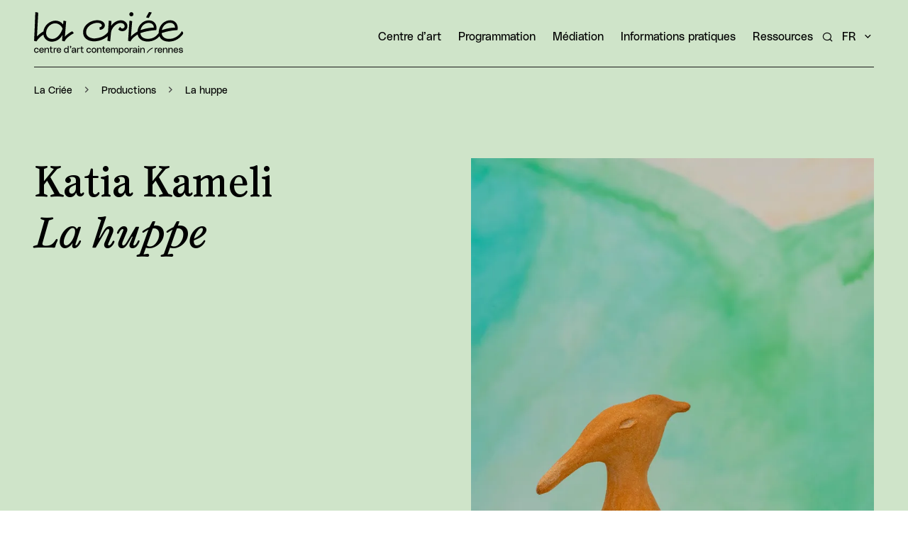

--- FILE ---
content_type: text/html
request_url: https://www.la-criee.org/fr/productions/2022-la-huppe/
body_size: 5581
content:
<!doctype html><html lang=fr><head><meta charset=utf-8><meta name=viewport content="width=device-width,initial-scale=1"><meta http-equiv=Content-Security-Policy content="
        default-src 'self' osuny-1b4da.kxcdn.com *.osuny.org osuny.s3.fr-par.scw.cloud tile.openstreetmap.org plausible.io video.toutatice.fr youtube.com www.youtube.com img.youtube.com youtu.be youtube-nocookie.com www.youtube-nocookie.com soundcloud.com vimeo.com player.vimeo.com vumbnail.com dailymotion.com www.dailymotion.com geo.dailymotion.com dai.ly *.dmcdn.net correspondances.la-criee.org sketchfab.com www.google.com
        
        
        'wasm-unsafe-eval';
      "><link rel=stylesheet href=https://www.la-criee.org/assets/css/main.min.e06a115dfac9f54347cb884ddb44b192a719c306ffd02a47ddca511b464ff18f.css integrity="sha256-4GoRXfrJ9UNHy4hN20SxkqcZwwb/0CpH3cpRG0ZP8Y8="><title>La huppe | La Criée centre d'art contemporain</title>
<meta name=description content="Katia Kameli
"><meta property="og:title" content="La huppe | La Criée centre d'art contemporain"><meta property="og:description" content="Katia Kameli
"><meta property="og:image" content="https://osuny-1b4da.kxcdn.com/ovul2kyyebsgfc968s7dfz7mg80g?width=1200&amp;height=0&&amp;fit=inside&amp;quality=80"><meta property="og:url" content="https://www.la-criee.org/fr/productions/2022-la-huppe/"><meta property="og:type" content="website"><meta name=twitter:title content="La huppe | La Criée centre d'art contemporain"><meta name=twitter:description content="Katia Kameli
"><meta name=twitter:image content="https://osuny-1b4da.kxcdn.com/ovul2kyyebsgfc968s7dfz7mg80g?width=1200&amp;height=0&&amp;fit=inside&amp;quality=80"><meta name=twitter:card content="summary_large_image"><meta property="pagefind:image" content data-pagefind-meta="image:https://osuny-1b4da.kxcdn.com/ovul2kyyebsgfc968s7dfz7mg80g?width=244&amp;height=0&&amp;fit=inside&amp;quality=80"><meta name=referrer content="no-referrer"><link rel=icon type=image/png href=/assets/images/favicons/favicon.png><link rel=icon type=image/x-icon href=/assets/images/favicons/favicon.ico><link rel=manifest href=/site.webmanifest><meta name=apple-mobile-web-app-title content="La Criée centre d'art contemporain"><meta name=apple-mobile-web-app-status-bar-style content="#ffffff"><meta name=application-name content="La Criée centre d'art contemporain"><meta name=msapplication-TileColor content="#ffffff"><meta name=theme-color content="#ffffff"></head><body class=projects__page><nav aria-label="Navigation d'accès rapide" class=nav-accessibility id=nav-accessibility><ul><li><a href=#main>Accéder au contenu principal</a></li><li><a href=#search-button-footer>Accéder à la recherche</a></li></ul></nav><header id=document-header role=banner><nav class=primary-menu aria-label="Menu principal"><div class=container><a class=logo href=https://www.la-criee.org/fr/ title="Accueil - La Criée centre d'art contemporain"><img src=/assets/images/logo.svg alt="La Criée centre d'art contemporain" height=65 width=229>
</a><button type=button aria-controls=navigation aria-expanded=false aria-label=Menu class=header-button>
<span>Menu</span>
<span></span></button><div class=menu id=navigation><ul class=nav-level-1><li class=has-children><a href=/fr/centre-dart/ id=dropdown-centre-dart role=button aria-expanded=false tabindex=0 title="Centre d'art">Centre d&rsquo;art</a><div class="dropdown-menu is-titled"><div class=container><div class=dropdown-menu-heading><a href=/fr/centre-dart/ class=dropdown-menu-title>Centre d'art</a></div><ul class=nav-level-2><li><a href=/fr/centre-dart/soutenir-la-creation-artistique/ title="Soutenir la création artistique">Soutenir la création artistique</a></li><li><a href=/fr/centre-dart/transmettre/ title=Transmettre>Transmettre</a></li><li><a href=/fr/centre-dart/soutenir-la-recherche/ title="Soutenir la recherche">Soutenir la recherche</a></li><li><a href=/fr/centre-dart/cooperer/ title=Coopérer>Coopérer</a></li><li><a href=/fr/centre-dart/histoire/ title="Histoire du lieu">Histoire du lieu</a></li><li><a href=/fr/centre-dart/transition-ecologique/ title="Transition écologique">Transition écologique</a></li><li><a href=/fr/centre-dart/equipe/ title=Équipe>Équipe</a></li></ul></div></div></li><li class=has-children><a href=/fr/programmation/ id=dropdown-programmation role=button aria-expanded=false tabindex=0 title=Programmation>Programmation</a><div class="dropdown-menu is-titled"><div class=container><div class=dropdown-menu-heading><a href=/fr/programmation/ class=dropdown-menu-title>Programmation</a></div><ul class=nav-level-2><li><a href=/fr/programmation/cycle-thematique-festina-lente-hate-toi-lentement/ title="Cycle thématique">Cycle thématique</a></li><li><a href=/fr/programmation/expositions/ title=Expositions>Expositions</a></li><li><a href=/fr/programmation/rendez-vous-et-evenement/ title="Rendez-vous et évènements">Rendez-vous et évènements</a></li><li><a href=/fr/programmation/residences/ title=Résidences>Résidences</a></li><li><a href=/fr/programmation/projets-de-mediation/ title="Projets de médiation">Projets de médiation</a></li><li><a href=/fr/programmation/editions-multiples-et-projets-de-recherche/ title="Éditions, multiples et projets de recherche">Éditions, multiples et projets de recherche</a></li><li><a href=/fr/programmation/oeuvres-produites/ title="Œuvres produites">Œuvres produites</a></li><li><a href=/fr/programmation/artistes-autrices-auteurs-commissaires-etc-de-la-saison/ title="Artistes, autrices, auteurs, commissaires, etc. de la saison">Artistes, autrices, auteurs, commissaires, etc. de la saison</a></li></ul></div></div></li><li class=has-children><a href=/fr/mediation/ id=dropdown-médiation role=button aria-expanded=false tabindex=0 title=Médiation>Médiation</a><div class="dropdown-menu is-titled"><div class=container><div class=dropdown-menu-heading><a href=/fr/mediation/ class=dropdown-menu-title>Médiation</a></div><ul class=nav-level-2><li><a href=/fr/mediation/presentation/ title=Présentation>Présentation</a></li><li><a href=/fr/mediation/petite-enfance/ title="Petite enfance">Petite enfance</a></li><li><a href=/fr/mediation/scolaires/ title=Scolaires>Scolaires</a></li><li><a href=/fr/mediation/periscolaires-et-centres-de-loisirs/ title="Péri-scolaire et centres de loisirs">Péri-scolaire et centres de loisirs</a></li><li><a href=/fr/mediation/formation-et-enseignement-superieur/ title="Formation et enseignement supérieur">Formation et enseignement supérieur</a></li><li><a href=/fr/mediation/sante-et-handicap/ title="Santé et Handicap">Santé et Handicap</a></li><li><a href=/fr/mediation/champ-social/ title="Champ social">Champ social</a></li><li><a href=/fr/mediation/contact-mediation/ title=Contact>Contact</a></li></ul></div></div></li><li class=has-children><a href=/fr/informations-pratiques/ id=dropdown-informations-pratiques role=button aria-expanded=false tabindex=0 title="Informations pratiques">Informations pratiques</a><div class="dropdown-menu is-titled"><div class=container><div class=dropdown-menu-heading><a href=/fr/informations-pratiques/ class=dropdown-menu-title>Informations pratiques</a></div><ul class=nav-level-2><li><a href=/fr/informations-pratiques/entree-libre-et-gratuite/ title="Entrée libre et gratuite">Entrée libre et gratuite</a></li><li><a href=/fr/informations-pratiques/acces-et-horaires/ title="Accès et horaires">Accès et horaires</a></li><li><a href=/fr/informations-pratiques/votre-visite/ title="Votre visite ">Votre visite</a></li><li><a href=/fr/informations-pratiques/accessibilite-a-la-criee/ title="Accessibilité ">Accessibilité</a></li><li><a href=/fr/informations-pratiques/contact-et-newsletter/ title="Contact et newsletter">Contact et newsletter</a></li></ul></div></div></li><li class=has-children><a href=/fr/ressources/ id=dropdown-ressources role=button aria-expanded=false tabindex=0 title=Ressources>Ressources</a><div class="dropdown-menu is-titled"><div class=container><div class=dropdown-menu-heading><a href=/fr/ressources/ class=dropdown-menu-title>Ressources</a></div><ul class=nav-level-2><li><a href=/fr/ressources/ressources-pedagogiques/ title="Ressources pédagogiques">Ressources pédagogiques</a></li><li><a href=/fr/ressources/correspondances/ title=Correspondances>Correspondances</a></li><li><a href=/fr/ressources/archives-de-la-criee/ title=Archives>Archives</a></li></ul></div></div></li><li class=nav-search><button id=search-button-primary class="search-button search-button--primary" aria-expanded=false aria-label='Rechercher un artiste, un évènement...'>
<span>Rechercher un artiste, un évènement...</span></button></li><li class="primary-i18n has-children"><span role=button aria-controls=primary-i18n-list aria-expanded=false aria-label="Accéder au menu des langues (actuellement Français)" tabindex=0>fr</span><div class="dropdown-menu dropdown-languages" id=primary-i18n-list><ul><li><a href=https://www.la-criee.org/en/projects/2022-la-huppe/ lang=en hreflang=en>English</a></li></ul></div></li></ul></div></div></nav></header><main id=main class=page-with-blocks data-pagefind-body><header class="hero hero--with-image hero--image-portrait has-breadcrumb-hero-start"><div class=container><nav class=breadcrumb-nav aria-label="Fil d’ariane"><ol id=breadcrumb itemscope itemtype=https://schema.org/BreadcrumbList class=breadcrumb><li itemprop=itemListElement itemscope itemtype=https://schema.org/ListItem class=breadcrumb-item><a itemprop=item href=/fr/><span itemprop=name>La Criée</span></a><meta itemprop=position content="1"></li><li itemprop=itemListElement itemscope itemtype=https://schema.org/ListItem class=breadcrumb-item><a itemprop=item href=/fr/productions/><span itemprop=name>Productions</span></a><meta itemprop=position content="2"></li><li itemprop=itemListElement itemscope itemtype=https://schema.org/ListItem class="breadcrumb-item active" aria-current=page><span itemprop=name>La huppe</span><meta itemprop=position content="3"></li></ol></nav><div class=content><div class=hero-text><hgroup><h1 data-pagefind-weight=10>La huppe</h1><p>Katia Kameli</p></hgroup></div><figure class="image-portrait lightbox-figure" role=figure aria-label="Droits réservés : © Marc Domage
"><div role=button tabindex=0 class=lightbox-button data-lightbox='{"credit":"\u003cp\u003e© Marc Domage\u003c/p\u003e","imageSrc":"https://osuny-1b4da.kxcdn.com/ovul2kyyebsgfc968s7dfz7mg80g?width=1920\u0026height=2560\u0026\u0026fit=inside\u0026quality=80"}'><span class=sr-only>Agrandir</span>
<picture><source media="(min-width: 1024px)" type=image/webp srcset="https://osuny-1b4da.kxcdn.com/ovul2kyyebsgfc968s7dfz7mg80g?format=webp&amp;width=750&amp;height=0&&amp;fit=inside&amp;quality=80,
https://osuny-1b4da.kxcdn.com/ovul2kyyebsgfc968s7dfz7mg80g?format=webp&amp;width=1500&amp;height=0&&amp;fit=inside&amp;quality=50 2x"><source media="(min-width: 1024px)" srcset="https://osuny-1b4da.kxcdn.com/ovul2kyyebsgfc968s7dfz7mg80g?width=750&amp;height=0&&amp;fit=inside&amp;quality=80,
https://osuny-1b4da.kxcdn.com/ovul2kyyebsgfc968s7dfz7mg80g?width=1500&amp;height=0&&amp;fit=inside&amp;quality=50 2x"><source media="(min-width: 768px)" type=image/webp srcset="https://osuny-1b4da.kxcdn.com/ovul2kyyebsgfc968s7dfz7mg80g?format=webp&amp;width=800&amp;height=0&&amp;fit=inside&amp;quality=80,
https://osuny-1b4da.kxcdn.com/ovul2kyyebsgfc968s7dfz7mg80g?format=webp&amp;width=1600&amp;height=0&&amp;fit=inside&amp;quality=50 2x"><source media="(min-width: 768px)" srcset="https://osuny-1b4da.kxcdn.com/ovul2kyyebsgfc968s7dfz7mg80g?width=800&amp;height=0&&amp;fit=inside&amp;quality=80,
https://osuny-1b4da.kxcdn.com/ovul2kyyebsgfc968s7dfz7mg80g?width=1600&amp;height=0&&amp;fit=inside&amp;quality=50 2x"><source type=image/webp srcset="https://osuny-1b4da.kxcdn.com/ovul2kyyebsgfc968s7dfz7mg80g?format=webp&amp;width=400&amp;height=0&&amp;fit=inside&amp;quality=80,
https://osuny-1b4da.kxcdn.com/ovul2kyyebsgfc968s7dfz7mg80g?format=webp&amp;width=800&amp;height=0&&amp;fit=inside&amp;quality=50 2x"><source srcset="https://osuny-1b4da.kxcdn.com/ovul2kyyebsgfc968s7dfz7mg80g?width=400&amp;height=0&&amp;fit=inside&amp;quality=80,
https://osuny-1b4da.kxcdn.com/ovul2kyyebsgfc968s7dfz7mg80g?width=800&amp;height=0&&amp;fit=inside&amp;quality=50 2x"><img src="https://osuny-1b4da.kxcdn.com/ovul2kyyebsgfc968s7dfz7mg80g?width=1280&amp;height=720&&amp;fit=inside&amp;quality=80" alt width=2556 height=3840></picture></div><figcaption tabindex=0><div class=credit><p><span aria-hidden=true>©</span><span class=sr-only>Droits réservés : </span>© Marc Domage</p></div></figcaption></figure></div></div></header><div class=document-content itemscope itemtype=https://schema.org/CreativeWork><meta itemprop=name content="La huppe"><meta itemprop=url content="https://www.la-criee.org/fr/productions/2022-la-huppe/"><meta itemprop=description content="Katia Kameli"><div class="section-sidebar project-sidebar"><div><aside><ul class=project-infos><li><ul class="taxonomies-single projects-taxonomies with-label" aria-label=Catégories><li class=terms><span class=taxonomy-title>Catégories</span><ul class=taxonomy-children aria-label=Catégories><li><a href=https://www.la-criee.org/fr/productions/oeuvres/>Œuvres</a></li></ul></li></ul></li><li class=year><span>Année</span>
<time datetime=2022>2022</time></li><li class=reading-time><span>Temps de lecture</span>
moins d'une minute</li><li class=social-share><span>Partager sur</span><ul class=share><li><a href="https://www.facebook.com/sharer/sharer.php?u=https%3a%2f%2fwww.la-criee.org%2ffr%2fproductions%2f2022-la-huppe%2f" target=_blank rel=noopener class="icon icon-facebook-fill" title="Partager sur “Facebook” - lien externe"><span class=sr-only>Partager sur “Facebook” - lien externe</span></a></li><li><a href="https://www.linkedin.com/sharing/share-offsite/?url=https%3a%2f%2fwww.la-criee.org%2ffr%2fproductions%2f2022-la-huppe%2f" target=_blank rel=noopener class="icon icon-linkedin-fill" title="Partager sur “Linkedin” - lien externe"><span class=sr-only>Partager sur “Linkedin” - lien externe</span></a></li><li><a href="mailto:?subject=La%20huppe&body=https%3a%2f%2fwww.la-criee.org%2ffr%2fproductions%2f2022-la-huppe%2f" target=_blank rel=noopener class="icon icon-mail-fill" title="Partager sur “E-mail” - lien externe"><span class=sr-only>Partager sur “E-mail” - lien externe</span></a></li></ul></li></ul></aside></div></div><div class=blocks><div class="block block-chapter block-chapter--no_background"><div class=container><div class=block-content><div class=chapter><div class=text><div class=rich-text><p>céramiques musicales en grès chamotté sur socle</p></div><div class=notes><p>Production : La Criée centre d'art contemporain, Rennes</p></div></div></div></div></div></div><div class="block block-persons block-persons--grid"><div class=container><div class=block-content><ul class="persons persons-grid"><li><article class=person itemscope itemtype=https://schema.org/Person><div class=description><h2 class=person-name itemprop=name><a href=https://www.la-criee.org/fr/tou-te-s-les-artistes-auteurs-autrices-commissaires-etc/katia-kamelie/ aria-label="En savoir plus sur “Katia  Kameli“">Katia Kameli</a></h2><div class=person-role itemprop=jobTitle><p>Artiste</p></div></div><div class=avatar itemprop=image><picture><source media="(min-width: 1024px)" type=image/webp srcset="https://osuny-1b4da.kxcdn.com/w3skynoxluccqoaln805humexyhd?format=webp&amp;width=400&amp;height=0&&amp;fit=inside&amp;quality=80,
https://osuny-1b4da.kxcdn.com/w3skynoxluccqoaln805humexyhd?format=webp&amp;width=800&amp;height=0&&amp;fit=inside&amp;quality=50 2x"><source media="(min-width: 1024px)" srcset="https://osuny-1b4da.kxcdn.com/w3skynoxluccqoaln805humexyhd?width=400&amp;height=0&&amp;fit=inside&amp;quality=80,
https://osuny-1b4da.kxcdn.com/w3skynoxluccqoaln805humexyhd?width=800&amp;height=0&&amp;fit=inside&amp;quality=50 2x"><source media="(min-width: 768px)" type=image/webp srcset="https://osuny-1b4da.kxcdn.com/w3skynoxluccqoaln805humexyhd?format=webp&amp;width=277&amp;height=0&&amp;fit=inside&amp;quality=80,
https://osuny-1b4da.kxcdn.com/w3skynoxluccqoaln805humexyhd?format=webp&amp;width=554&amp;height=0&&amp;fit=inside&amp;quality=50 2x"><source media="(min-width: 768px)" srcset="https://osuny-1b4da.kxcdn.com/w3skynoxluccqoaln805humexyhd?width=277&amp;height=0&&amp;fit=inside&amp;quality=80,
https://osuny-1b4da.kxcdn.com/w3skynoxluccqoaln805humexyhd?width=554&amp;height=0&&amp;fit=inside&amp;quality=50 2x"><source type=image/webp srcset="https://osuny-1b4da.kxcdn.com/w3skynoxluccqoaln805humexyhd?format=webp&amp;width=100&amp;height=0&&amp;fit=inside&amp;quality=80,
https://osuny-1b4da.kxcdn.com/w3skynoxluccqoaln805humexyhd?format=webp&amp;width=200&amp;height=0&&amp;fit=inside&amp;quality=50 2x"><source srcset="https://osuny-1b4da.kxcdn.com/w3skynoxluccqoaln805humexyhd?width=100&amp;height=0&&amp;fit=inside&amp;quality=80,
https://osuny-1b4da.kxcdn.com/w3skynoxluccqoaln805humexyhd?width=200&amp;height=0&&amp;fit=inside&amp;quality=50 2x"><img src="https://osuny-1b4da.kxcdn.com/w3skynoxluccqoaln805humexyhd?width=1280&amp;height=720&&amp;fit=inside&amp;quality=80" alt width=600 height=600 loading=lazy></picture></div></article></li></ul></div></div></div><div id=pour-aller-plus-loin class="heading container block block-title block-titled block-title--classic"><h2>Pour aller plus loin</h2></div><div class="block block-agenda block-agenda--grid"><div class=container><div class=block-content><ul class="events events--grid"><li itemscope itemtype=https://schema.org/Event><article class="event event--with-image"><meta itemprop=startDate content="2022-05-21"><meta itemprop=endDate content="2022-08-28"><div class=event-content><hgroup><h3 class=event-title itemprop=name><a href=https://www.la-criee.org/fr/agenda/2022/le-cantique-des-oiseaux/ title="En savoir plus sur “Le Cantique des oiseaux“" itemprop=url>Le Cantique des oiseaux</a></h3><p class=event-subtitle>Katia Kameli</p></hgroup><div class=event-schedule><p class=event-dates>21 mai<br>28 août 2022</p></div><ul class=event-categories aria-label=Catégories><li><a href=https://www.la-criee.org/fr/agenda/expositions-a-la-criee/>Expositions à La Criée</a></li></ul></div><div class=media><picture><source media="(min-width: 1024px)" type=image/webp srcset="https://osuny-1b4da.kxcdn.com/c3skq2kscezbt6ofcqtdj6p595f7?format=webp&amp;width=575&amp;height=0&&amp;fit=inside&amp;quality=80,
https://osuny-1b4da.kxcdn.com/c3skq2kscezbt6ofcqtdj6p595f7?format=webp&amp;width=1150&amp;height=0&&amp;fit=inside&amp;quality=50 2x"><source media="(min-width: 1024px)" srcset="https://osuny-1b4da.kxcdn.com/c3skq2kscezbt6ofcqtdj6p595f7?width=575&amp;height=0&&amp;fit=inside&amp;quality=80,
https://osuny-1b4da.kxcdn.com/c3skq2kscezbt6ofcqtdj6p595f7?width=1150&amp;height=0&&amp;fit=inside&amp;quality=50 2x"><source media="(min-width: 768px)" type=image/webp srcset="https://osuny-1b4da.kxcdn.com/c3skq2kscezbt6ofcqtdj6p595f7?format=webp&amp;width=555&amp;height=0&&amp;fit=inside&amp;quality=80,
https://osuny-1b4da.kxcdn.com/c3skq2kscezbt6ofcqtdj6p595f7?format=webp&amp;width=1110&amp;height=0&&amp;fit=inside&amp;quality=50 2x"><source media="(min-width: 768px)" srcset="https://osuny-1b4da.kxcdn.com/c3skq2kscezbt6ofcqtdj6p595f7?width=555&amp;height=0&&amp;fit=inside&amp;quality=80,
https://osuny-1b4da.kxcdn.com/c3skq2kscezbt6ofcqtdj6p595f7?width=1110&amp;height=0&&amp;fit=inside&amp;quality=50 2x"><source type=image/webp srcset="https://osuny-1b4da.kxcdn.com/c3skq2kscezbt6ofcqtdj6p595f7?format=webp&amp;width=360&amp;height=0&&amp;fit=inside&amp;quality=80,
https://osuny-1b4da.kxcdn.com/c3skq2kscezbt6ofcqtdj6p595f7?format=webp&amp;width=720&amp;height=0&&amp;fit=inside&amp;quality=50 2x"><source srcset="https://osuny-1b4da.kxcdn.com/c3skq2kscezbt6ofcqtdj6p595f7?width=360&amp;height=0&&amp;fit=inside&amp;quality=80,
https://osuny-1b4da.kxcdn.com/c3skq2kscezbt6ofcqtdj6p595f7?width=720&amp;height=0&&amp;fit=inside&amp;quality=50 2x"><img src="https://osuny-1b4da.kxcdn.com/c3skq2kscezbt6ofcqtdj6p595f7?width=1280&amp;height=720&&amp;fit=inside&amp;quality=80" alt width=1920 height=2179 loading=lazy></picture></div></article></li></ul></div></div></div></div><div class="block block-siblings-navigation"><div class=container><div class=block-content><nav class=siblings-navigation aria-label="Navigation entre articles"><ul><li class=previous><a href=/fr/productions/2022-le-canard/ title="Article précédent “Le canard”"><span>Projet précédent</span>Le canard</a></li><li class=next><a href=/fr/productions/2022-la-brigada/ title="Article suivant “La Brigada”"><span>Projet suivant</span>La Brigada</a></li></ul></nav></div></div></div></div></main><footer id=document-footer role=contentinfo><div class=container><div class=footer-logo><a class=logo href=https://www.culture.gouv.fr/ target=_blank><img src=/assets/images/footer/ministere-culture.svg alt="Ministère de la culture" height=60 width=60 loading=lazy></a>
<a class=logo href=https://www.bretagne.bzh/ target=_blank><img src=/assets/images/footer/region-bretagne.svg alt="Région Bretagne" height=60 width=60 loading=lazy></a>
<a class=logo href=https://www.ille-et-vilaine.fr/ target=_blank><img src=/assets/images/footer/ille-et-vilaine.svg alt="Département Ille-et-Vilaine" height=60 width=60 loading=lazy></a>
<a class=logo href=https://metropole.rennes.fr/ target=_blank><img src=/assets/images/footer/rennes-ville.svg alt="Rennes ville" height=57 width=275 loading=lazy></a></div><div class=footer-social><ul class="footer-social site-links"><li class=facebook><a href=https://www.facebook.com/la.criee.art.contemporain rel=noreferrer title="Consulter la page La Criée centre d'art contemporain sur Facebook" target=_blank>Facebook</a></li><li class=instagram><a href=https://instagram.com/la_criee_centre_d_art rel=noreferrer title="Consulter la page La Criée centre d'art contemporain sur Instagram" target=_blank>Instagram</a></li><li class=linkedin><a href=https://fr.linkedin.com/company/la-cri%C3%A9e-centre-d%E2%80%99art-contemporain/ rel=noreferrer title="Consulter la page La Criée centre d'art contemporain sur LinkedIn" target=_blank>LinkedIn</a></li></ul></div></div><div class="container footer-nav"><p class=meta>La Criée centre d'art contemporain est un équipement de la ville de Rennes. Elle est labellisée Centre d'art contemporain d'intérêt national.</p><div class=footer-site><div class=footer-legals><ul class="nav-level-1 nav-legal without-i18n"><li><a href=/fr/mentions-legales/ title="Mentions légales">Mentions légales</a></li><li><a href=/fr/plan-du-site/ title="Plan du site">Plan du site</a></li><li><a href=/fr/espace-presse/ title="Espace Presse">Espace Presse</a></li></ul><p class=footer-credit>Site éco-conçu avec <a href=https://www.osuny.org/ title="Osuny - lien externe" target=_blank rel=noreferrer>Osuny</a></p><ul><li class="footer-i18n has-children"><span role=button aria-controls=footer-i18n-list aria-expanded=false aria-label="Accéder au menu des langues (actuellement Français)" tabindex=0>Français</span><div class="dropdown-menu dropdown-languages extendable" id=footer-i18n-list><ul><li><a href=https://www.la-criee.org/en/projects/2022-la-huppe/ lang=en hreflang=en>English</a></li></ul></div></li></ul></div></div></div><div class="container footer-search"><div><button id=search-button-footer class="search-button search-button--footer" aria-expanded=false aria-label='Rechercher un artiste, un évènement...'>
<span>Rechercher un artiste, un évènement...</span></button></div></div></footer><div class=lightbox id=lightbox role=dialog aria-label=Visionneuse tabindex=0><div class=lightbox-media id=lightbox-media></div><div class=lightbox-controls><button class=lightbox-button-information aria-controls=lightbox-detail-information aria-expanded=false type=button>
<span class=sr-only>Informations de l'image</span></button><div id=lightbox-detail-information class="lightbox-detail extendable" data-extendable-close-siblings=true><p class=lightbox-detail__title>Informations</p><div id=lightbox-information></div><button class=lightbox-detail__close aria-controls=lightbox-detail-information tabindex=0 aria-label="Fermer les informations" type=button>
Fermer</button></div><button class=lightbox-button-credit aria-controls=lightbox-detail-credit aria-expanded=false type=button>
<span class=sr-only>Crédits de l'image</span></button><div id=lightbox-detail-credit class="lightbox-detail extendable" data-extendable-close-siblings=true><p class=lightbox-detail__title>Crédits</p><div id=lightbox-credit></div><button class=lightbox-detail__close aria-controls=lightbox-detail-credit tabindex=0 aria-label="Fermer les crédits" type=button>
Fermer</button></div><button class=lightbox-button-transcription aria-controls=lightbox-detail-transcription aria-expanded=false type=button>
<span class=sr-only>Transcription de la vidéo</span></button><div id=lightbox-detail-transcription class="lightbox-detail extendable" data-extendable-close-siblings=true><p class=lightbox-detail__title>Transcription</p><div id=lightbox-transcription></div><button class=lightbox-detail__close aria-controls=lightbox-detail-transcription tabindex=0 aria-label="Fermer la transcription" type=button>
Fermer</button></div><button class=lightbox-button-previous type=button>
<span class=sr-only>Aller à l'image précédente</span>
</button>
<button class=lightbox-button-next type=button>
<span class=sr-only>Aller à l'image suivante</span>
</button>
<button class="lightbox-button-close popup-close" type=button>
<span class=sr-only>Fermer la visionneuse</span></button></div></div><script src=/pagefind/pagefind-ui.js></script><div id=search class=search aria-hidden=true aria-modal=true role=dialog aria-label=Recherche><button class="search__close popup-close" aria-label="Fermer la recherche">
Fermer la recherche</button><p role=heading aria-level=1 class=sr-only>Rechercher un artiste, un évènement...</p></div><script defer data-domain=la-criee.org src=https://plausible.io/js/script.js></script><script src=/js/main.d601967058b2f7cbd6cba89117e787c0feeb0975be3b620c752374243defcbaf.js integrity="sha256-1gGWcFiy98vWy6iRF+eHwP7rCXW+O2IMdSN0JD3vy68="></script></body></html>

--- FILE ---
content_type: text/css
request_url: https://www.la-criee.org/assets/css/main.min.e06a115dfac9f54347cb884ddb44b192a719c306ffd02a47ddca511b464ff18f.css
body_size: 69909
content:
@charset "UTF-8";@font-face{font-display:swap;font-family:PolySans;font-style:normal;font-weight:400;src:url(/assets/fonts/criee/PolySans-Neutral-CRIEE-bis.otf)format("opentype")}@font-face{font-display:swap;font-family:PolySans;font-style:italic;font-weight:400;src:url(/assets/fonts/criee/PolySans-NeutralItalic-CRIEE-bis.otf)format("opentype")}@font-face{font-display:swap;font-family:PolySans;font-style:normal;font-weight:700;src:url(/assets/fonts/criee/PolySans-Bulky-CRIEE-bis.otf)format("opentype")}@font-face{font-display:swap;font-family:PolySans;font-style:italic;font-weight:700;src:url(/assets/fonts/criee/PolySans-BulkyItalic-CRIEE-bis.otf)format("opentype")}@font-face{font-display:swap;font-family:Rungli;font-style:normal;font-weight:400;src:url(/assets/fonts/criee/Rungli-Regular.woff2)format("woff2"),url(/assets/fonts/criee/Rungli-Regular.woff)format("woff")}@font-face{font-display:swap;font-family:Rungli;font-style:italic;font-weight:400;src:url(/assets/fonts/criee/Rungli-Italic.woff2)format("woff2"),url(/assets/fonts/criee/Rungli-Italic.woff)format("woff")}@font-face{font-display:block;font-family:Icon-site;font-style:normal;font-weight:400;src:url(/assets/fonts/icons-site/IconFont.woff2)format("woff2"),url(/assets/fonts/icons-site/IconFont.woff)format("woff"),url(/assets/fonts/icons-site/IconFont.ttf)format("truetype")}.events__section-month .events-calendar caption,.locations__taxonomy .locations--grid .location address,.locations__taxonomy .locations--list .location address,.search-button--primary span,.search-button--upper-menu span,.sr-only{clip:rect(1px,1px,1px,1px)!important;border:0!important;clip-path:inset(50%)!important;height:1px!important;margin:0!important;overflow:hidden!important;padding:0!important;position:absolute!important;white-space:nowrap!important;width:1px!important}.sr-only-focusable:focus{clip:auto!important;clip-path:none!important;height:auto!important;margin:auto!important;overflow:visible!important;white-space:normal!important;width:auto!important}/*!normalize.css v8.0.1 | MIT License | github.com/necolas/normalize.css*/html{-webkit-text-size-adjust:100%;line-height:1.15}body{margin:0}main{display:block}h1{font-size:2em;margin:.67em 0}hr{box-sizing:content-box;height:0;overflow:visible}pre{font-family:monospace,monospace;font-size:1em}a{background-color:transparent}abbr[title]{border-bottom:none;text-decoration:underline;-webkit-text-decoration:underline dotted;text-decoration:underline dotted}b,strong{font-weight:bolder}code,kbd,samp{font-family:monospace,monospace;font-size:1em}small{font-size:80%}sub,sup{font-size:75%;line-height:0;position:relative;vertical-align:baseline}sub{bottom:-.25em}sup{top:-.5em}img{border-style:none}button,input,optgroup,select,textarea{font-family:inherit;font-size:100%;line-height:1.15;margin:0}button,input{overflow:visible}button,select{text-transform:none}[type=button],[type=reset],[type=submit],button{-webkit-appearance:button}[type=button]::-moz-focus-inner,[type=reset]::-moz-focus-inner,[type=submit]::-moz-focus-inner,button::-moz-focus-inner{border-style:none;padding:0}[type=button]:-moz-focusring,[type=reset]:-moz-focusring,[type=submit]:-moz-focusring,button:-moz-focusring{outline:1px dotted ButtonText}fieldset{padding:.35em .75em .625em}legend{box-sizing:border-box;color:inherit;display:table;max-width:100%;padding:0;white-space:normal}progress{vertical-align:baseline}textarea{overflow:auto}[type=checkbox],[type=radio]{box-sizing:border-box;padding:0}[type=number]::-webkit-inner-spin-button,[type=number]::-webkit-outer-spin-button{height:auto}[type=search]{-webkit-appearance:textfield;outline-offset:-2px}[type=search]::-webkit-search-decoration{-webkit-appearance:none}::-webkit-file-upload-button{-webkit-appearance:button;font:inherit}details{display:block}summary{display:list-item}[hidden],template{display:none}:root{--color-accent:#000;--color-danger:#af0000;--color-text:#000;--color-text-alt:#454545;--color-border:#1a1919;--color-background-alt:#f2f2f2;--color-background:#fff;--color-selection:#fff;--color-selection-background:rgba(0,0,0,.7);--h1-size:1.875rem;--h1-line-height:120%;--h2-size:1.5rem;--h2-line-height:120%;--h3-size:1.25rem;--h3-line-height:2.0625rem;--h4-size:1rem;--h4-line-height:130%;--h5-size:1.25rem;--h5-line-height:130%;--h6-size:0.875rem;--h6-line-height:130%;--lead-size:1.875rem;--lead-line-height:120%;--lead-sidebar-size:1.875rem;--lead-sidebar-line-height:120%;--lead-hero-size:1.875rem;--lead-hero-line-height:120%;--body-size:1.125rem;--body-line-height:160%;--small-size:0.875rem;--small-line-height:130%;--signature-size:1.125rem;--signature-line-height:130%;--meta-size:0.875rem;--meta-line-height:150%;--quote-size:1.5rem;--quote-line-height:120%;--btn-font-family:PolySans,sans-serif;--btn-font-size:0.875rem;--btn-font-style:normal;--btn-font-weight:normal;--btn-line-height:160%;--btn-text-transform:none;--btn-color:var(--color-text);--btn-hover-color:var(--color-text);--btn-background:transparent;--btn-hover-background:var(--color-background);--btn-border:1px solid var(--color-border);--btn-hover-border:1px solid var(--color-border);--btn-border-radius:0.25rem;--btn-padding:0.75rem 0.625rem;--btn-min-width:6.25rem;--btn-disabled-color:var(--color-text-alt);--btn-disabled-background:var(--color-background-alt);--btn-disabled-border:var(--color-background-alt);--btn-small-font-size:0.875rem;--btn-small-line-height:160%;--btn-small-padding:0.375rem 0.625rem;--btn-large-font-size:0.875rem;--btn-large-line-height:160%;--btn-large-padding:0.875rem 0.75rem;--grid-width:Min(var(--grid-max-width),100vw);--column-width:calc((var(--grid-width) - var(--grid-gutter)*13)/12);--grid-gutter:1.5rem;--grid-gutter-negative:-1.5rem;--block-space-y:3rem;--border-width:1px;--heading-margin-top:3rem;--heading-margin-bottom:0.75rem;--dropdown-background:var(--color-background-alt);--dropdown-border-color:var(--color-border);--dropdown-border-width:1px;--dropdown-color:var(--color-text);--dropdown-hover-color:var(--color-background);--dropdown-hover-background:var(--color-accent)}@media(min-width:992px){:root{--h1-size:3.75rem;--h1-line-height:120%;--h2-size:2.125rem;--h2-line-height:120%;--h3-size:1.75rem;--h3-line-height:2.0625rem;--h4-size:1.375rem;--h4-line-height:130%;--h5-size:1.5rem;--h5-line-height:130%;--h6-size:1.25rem;--h6-line-height:130%;--lead-size:2.125rem;--lead-line-height:120%;--lead-sidebar-size:2.125rem;--lead-sidebar-line-height:120%;--lead-hero-size:2.125rem;--lead-hero-line-height:120%;--body-size:1.375rem;--body-line-height:160%;--small-size:1.125rem;--small-line-height:130%;--signature-size:1.375rem;--signature-line-height:130%;--meta-size:1rem;--meta-line-height:150%;--quote-size:2.5rem;--quote-line-height:120%;--btn-font-size:1rem;--btn-padding:1.125rem 1rem;--btn-border:1px solid var(--color-border);--btn-border-radius:0.25rem;--btn-min-width:11.875rem;--btn-small-font-size:1rem;--btn-small-padding:0.375rem 0.625rem;--btn-large-font-size:1rem;--btn-large-padding:1.25rem 1.125rem;--grid-gutter:3rem;--grid-gutter-negative:-3rem}}@media(min-width:1440px){:root{--grid-gutter:4rem;--grid-gutter-negative:-4rem}}@media(min-width:992px){:root body.full-width,:root body:not(.full-width),:root main>.blocks{--block-space-y:4rem}:root body.full-width,:root body:not(.full-width),:root main>.blocks{--heading-margin-top:8rem;--heading-margin-bottom:1.5rem}}body{-moz-osx-font-smoothing:grayscale;-webkit-font-smoothing:antialiased;font-family:PolySans,sans-serif;font-size:var(--body-size);font-variant-ligatures:common-ligatures;line-height:var(--body-line-height);text-rendering:optimizelegibility}a,h1,h2,h3,h4,h5,h6,li,p,span,td,th{text-edge:cap alphabetic;text-box-edge:cap alphabetic;leading-trim:both;text-box-trim:both}h1,h2,h3,h4,h5,h6{margin-bottom:0;margin-top:0}.h1,h1{font-size:var(--h1-size);line-height:var(--h1-line-height)}.h1,.h2,h1,h2{font-family:Rungli,serif;font-style:normal;font-weight:400;letter-spacing:normal;text-transform:none}.h2,h2{font-size:var(--h2-size);line-height:var(--h2-line-height)}.h3,h3{font-family:Rungli,serif;font-size:var(--h3-size);font-weight:400;line-height:var(--h3-line-height)}.h3,.h4,h3,h4{font-style:normal;letter-spacing:normal;text-transform:none}.h4,h4{font-size:var(--h4-size);font-weight:700;line-height:var(--h4-line-height)}.h4,.h5,h4,h5{font-family:PolySans,sans-serif}.h5,h5{font-size:var(--h5-size);font-style:normal;font-weight:400;letter-spacing:normal;line-height:var(--h5-line-height);text-transform:uppercase}.h5 a,h5 a{text-decoration:none}.h6,h6{font-size:var(--h6-size);font-style:normal;line-height:var(--h6-line-height);text-transform:uppercase}.h6,.lead,h6{font-family:PolySans,sans-serif;font-weight:400;letter-spacing:normal}.lead{font-size:var(--lead-size);line-height:var(--lead-line-height)}@media(min-width:992px){body:where(:not(.full-width)) main .lead{font-family:PolySans,sans-serif;font-size:var(--lead-sidebar-size);font-weight:400;letter-spacing:normal;line-height:var(--lead-sidebar-line-height)}}.contacts-details ul li address,.li,.p{font-family:PolySans,sans-serif;font-size:var(--body-size);font-weight:inherit;letter-spacing:normal;line-height:var(--body-line-height)}.meta{font-size:var(--meta-size);line-height:var(--meta-line-height);text-transform:none}.meta,.signature{font-family:PolySans,sans-serif;font-weight:400;letter-spacing:normal}.signature{font-size:var(--signature-size);line-height:var(--signature-line-height)}.small,small{font-family:PolySans,sans-serif;font-size:var(--small-size);font-weight:400;letter-spacing:normal;line-height:var(--small-line-height)}.content section ol ol,.content section ol ul,.content section ul ol,.content section ul ul,.rich-text ol ol,.rich-text ol ul,.rich-text ul ol,.rich-text ul ul,[itemprop=articleBody] ol ol,[itemprop=articleBody] ol ul,[itemprop=articleBody] ul ol,[itemprop=articleBody] ul ul{padding-left:.75rem}@media(min-width:992px){.content section ol ol,.content section ol ul,.content section ul ol,.content section ul ul,.rich-text ol ol,.rich-text ol ul,.rich-text ul ol,.rich-text ul ul,[itemprop=articleBody] ol ol,[itemprop=articleBody] ol ul,[itemprop=articleBody] ul ol,[itemprop=articleBody] ul ul{padding-left:1.5rem}}.rich-text,[itemprop=articleBody]{word-break:break-word}.rich-text h1,.rich-text h2,.rich-text h3,.rich-text h4,.rich-text h5,.rich-text h6,.rich-text ol,.rich-text p,.rich-text ul,[itemprop=articleBody] h1,[itemprop=articleBody] h2,[itemprop=articleBody] h3,[itemprop=articleBody] h4,[itemprop=articleBody] h5,[itemprop=articleBody] h6,[itemprop=articleBody] ol,[itemprop=articleBody] p,[itemprop=articleBody] ul{margin-top:1.5rem}.rich-text h1:first-child,.rich-text h2:first-child,.rich-text h3:first-child,.rich-text h4:first-child,.rich-text h5:first-child,.rich-text h6:first-child,.rich-text ol:first-child,.rich-text p:first-child,.rich-text ul:first-child,[itemprop=articleBody] h1:first-child,[itemprop=articleBody] h2:first-child,[itemprop=articleBody] h3:first-child,[itemprop=articleBody] h4:first-child,[itemprop=articleBody] h5:first-child,[itemprop=articleBody] h6:first-child,[itemprop=articleBody] ol:first-child,[itemprop=articleBody] p:first-child,[itemprop=articleBody] ul:first-child,meta+.rich-text h1,meta+.rich-text h2,meta+.rich-text h3,meta+.rich-text h4,meta+.rich-text h5,meta+.rich-text h6,meta+.rich-text ol,meta+.rich-text p,meta+.rich-text ul,meta+[itemprop=articleBody] h1,meta+[itemprop=articleBody] h2,meta+[itemprop=articleBody] h3,meta+[itemprop=articleBody] h4,meta+[itemprop=articleBody] h5,meta+[itemprop=articleBody] h6,meta+[itemprop=articleBody] ol,meta+[itemprop=articleBody] p,meta+[itemprop=articleBody] ul{margin-top:0}.blockquote,blockquote{font-family:PolySans,sans-serif;font-size:var(--quote-size);font-style:italic;font-weight:400;letter-spacing:normal;line-height:var(--quote-line-height);margin:0}.blockquote cite,blockquote cite{font-size:1.125rem;font-style:normal}q:before{content:“}q:after{content:”}p{margin-bottom:0;margin-top:0}p+p{margin-top:.75rem}p:empty{display:none}p+ol,p+ul{margin-top:0}figcaption a{color:inherit}address{font-style:inherit}address [itemprop=description],address [itemprop=streetAddress]{display:block}.link,a{color:var(--color-text);overflow-wrap:break-word;text-decoration-color:color-mix(in srgb,var(--color-text) 30%,transparent);text-decoration-line:underline;text-underline-offset:.2em;transition:text-decoration-color .25s ease}.link,.link:hover,a,a:hover{text-decoration-thickness:1px}.link:hover,a:hover{text-decoration-color:color-mix(in srgb,var(--color-text) 100%,transparent)}.link[target=_blank]:not(.icon):after,a[target=_blank]:not(.icon):after{speak:never;content:"";content:""/"";content:" ";display:inline;font-family:Icon;font-size:.8em;font-style:normal;font-variant:normal;font-weight:400;line-height:1;text-transform:none;vertical-align:baseline}.link[href^=mailto]:after,a[href^=mailto]:after{content:none}.chip{background:var(--color-background);border:var(--border-width)solid var(--color-border);border-radius:.25rem;color:var(--color-text);font-family:PolySans,sans-serif;font-size:var(--meta-size);font-weight:400;letter-spacing:normal;line-height:var(--meta-line-height);padding:.25rem 1rem;text-decoration:none;text-transform:none;transition:background .25s}.chip:hover{background:var(--color-background-alt)}.link-more,.related .link{color:var(--color-text);text-decoration-color:color-mix(in srgb,var(--color-text) 30%,transparent);text-decoration-line:underline;text-decoration-thickness:1px;text-underline-offset:.2em;transition:text-decoration-color .25s ease}.link-more:hover,.related .link:hover{text-decoration-color:color-mix(in srgb,var(--color-text) 100%,transparent);text-decoration-thickness:1px}.link-more:before,.related .link:before{speak:never;content:"";content:""/"";font-family:Icon;font-size:.625rem;font-style:normal;font-variant:normal;font-weight:400;line-height:1;margin-right:.3125rem;text-transform:none}.block-call_to_action .call_to_action .actions a,.block-contact .contact-content a,.block-pages--list .page-title a,.block-pages--list .pages.title-only li>a,.block-persons--list .persons-list>li .person-name a,.breadcrumb li a,.h1 a,.h2 a,.paper a,.persons__section .taxonomies-persons li a,.taxonomies-section li a,.toc ol li a,footer#document-footer a,h1 a,h2 a{text-decoration-color:transparent;text-decoration-line:underline;text-decoration-thickness:1px;text-underline-offset:.2em;transition:text-decoration-color .25s ease}.block-call_to_action .call_to_action .actions a:hover,.block-contact .contact-content a:hover,.block-pages--list .page-title a:hover,.block-pages--list .pages.title-only li>a:hover,.block-persons--list .persons-list>li .person-name a:hover,.breadcrumb li a:hover,.h1 a:hover,.h2 a:hover,.paper a:hover,.persons__section .taxonomies-persons li a:hover,.taxonomies-section li a:hover,.toc ol li a:hover,footer#document-footer a:hover,h1 a:hover,h2 a:hover{text-decoration-color:initial}dd{margin-bottom:.5rem;margin-left:0}abbr,abbr[title]{text-decoration-color:var(--color-border);text-decoration-line:underline;text-decoration-style:dotted;text-decoration-thickness:1px;text-underline-offset:3px}::-moz-selection{background:var(--color-selection-background);color:var(--color-selection)}::selection{background:var(--color-selection-background);color:var(--color-selection)}sub,sup{font-size:60%;margin-left:.125rem}[data-click-to-copy]{cursor:pointer;text-decoration:none}[data-click-to-copy]:after{content:"";content:""/"";margin-left:.75rem;vertical-align:text-top}[data-click-to-copy].is-copied:after,[data-click-to-copy]:after{speak:never;font-family:Icon;font-style:normal;font-variant:normal;font-weight:400;line-height:1;text-transform:none}[data-click-to-copy].is-copied:after{content:"";content:""/""}:focus-visible{border-radius:3px;outline-color:inherit;outline-offset:8px;outline-style:dashed;outline-width:1px}@media(prefers-reduced-motion:no-preference){:focus-visible{transition:outline-offset .25s ease}}@font-face{font-display:block;font-family:Icon;font-style:normal;font-weight:400;src:url(/assets/fonts/remixicon/remixicon.eot);src:url(/assets/fonts/remixicon/remixicon.eot#iefix)format("embedded-opentype"),url(/assets/fonts/remixicon/remixicon.woff2)format("woff2"),url(/assets/fonts/remixicon/remixicon.woff)format("woff"),url(/assets/fonts/remixicon/remixicon.ttf)format("truetype"),url(/assets/fonts/remixicon/remixicon.svg#remixicon)format("svg")}.icon-arrow-right-line:before,.icon-block-arrow-right-line:before{speak:never;content:"";content:""/"";font-family:Icon;font-style:normal;font-variant:normal;font-weight:400;line-height:1;text-transform:none}.icon-block-arrow-right-line:before{display:inline-block;height:2.75rem;line-height:2.75rem;vertical-align:middle;width:2.75rem}.btn-arrow-right-line:before{speak:never;content:"";content:""/"";font-family:Icon;font-style:normal;font-variant:normal;font-weight:400;line-height:1;margin-inline-end:.3125rem;text-transform:none}.icon-arrow-left-line:before,.icon-block-arrow-left-line:before{speak:never;content:"";content:""/"";font-family:Icon;font-style:normal;font-variant:normal;font-weight:400;line-height:1;text-transform:none}.icon-block-arrow-left-line:before{display:inline-block;height:2.75rem;line-height:2.75rem;vertical-align:middle;width:2.75rem}.btn-arrow-left-line:before{speak:never;content:"";content:""/"";font-family:Icon;font-style:normal;font-variant:normal;font-weight:400;line-height:1;margin-inline-end:.3125rem;text-transform:none}.icon-block-contract-right-line:before,.icon-contract-right-line:before{speak:never;content:"";content:""/"";font-family:Icon;font-style:normal;font-variant:normal;font-weight:400;line-height:1;text-transform:none}.icon-block-contract-right-line:before{display:inline-block;height:2.75rem;line-height:2.75rem;vertical-align:middle;width:2.75rem}.btn-contract-right-line:before{speak:never;content:"";content:""/"";font-family:Icon;font-style:normal;font-variant:normal;font-weight:400;line-height:1;margin-inline-end:.3125rem;text-transform:none}.icon-block-contract-left-line:before,.icon-contract-left-line:before{speak:never;content:"";content:""/"";font-family:Icon;font-style:normal;font-variant:normal;font-weight:400;line-height:1;text-transform:none}.icon-block-contract-left-line:before{display:inline-block;height:2.75rem;line-height:2.75rem;vertical-align:middle;width:2.75rem}.btn-contract-left-line:before{speak:never;content:"";content:""/"";font-family:Icon;font-style:normal;font-variant:normal;font-weight:400;line-height:1;margin-inline-end:.3125rem;text-transform:none}.icon-arrow-up-s-line:before,.icon-block-arrow-up-s-line:before{speak:never;content:"";content:""/"";font-family:Icon;font-style:normal;font-variant:normal;font-weight:400;line-height:1;text-transform:none}.icon-block-arrow-up-s-line:before{display:inline-block;height:2.75rem;line-height:2.75rem;vertical-align:middle;width:2.75rem}.btn-arrow-up-s-line:before{speak:never;content:"";content:""/"";font-family:Icon;font-style:normal;font-variant:normal;font-weight:400;line-height:1;margin-inline-end:.3125rem;text-transform:none}.icon-arrow-right-s-line:before,.icon-block-arrow-right-s-line:before{speak:never;content:"";content:""/"";font-family:Icon;font-style:normal;font-variant:normal;font-weight:400;line-height:1;text-transform:none}.icon-block-arrow-right-s-line:before{display:inline-block;height:2.75rem;line-height:2.75rem;vertical-align:middle;width:2.75rem}.btn-arrow-right-s-line:before{speak:never;content:"";content:""/"";font-family:Icon;font-style:normal;font-variant:normal;font-weight:400;line-height:1;margin-inline-end:.3125rem;text-transform:none}.icon-arrow-down-s-line:before,.icon-block-arrow-down-s-line:before{speak:never;content:"";content:""/"";font-family:Icon;font-style:normal;font-variant:normal;font-weight:400;line-height:1;text-transform:none}.icon-block-arrow-down-s-line:before{display:inline-block;height:2.75rem;line-height:2.75rem;vertical-align:middle;width:2.75rem}.btn-arrow-down-s-line:before{speak:never;content:"";content:""/"";font-family:Icon;font-style:normal;font-variant:normal;font-weight:400;line-height:1;margin-inline-end:.3125rem;text-transform:none}.icon-arrow-left-s-line:before,.icon-block-arrow-left-s-line:before{speak:never;content:"";content:""/"";font-family:Icon;font-style:normal;font-variant:normal;font-weight:400;line-height:1;text-transform:none}.icon-block-arrow-left-s-line:before{display:inline-block;height:2.75rem;line-height:2.75rem;vertical-align:middle;width:2.75rem}.btn-arrow-left-s-line:before{speak:never;content:"";content:""/"";font-family:Icon;font-style:normal;font-variant:normal;font-weight:400;line-height:1;margin-inline-end:.3125rem;text-transform:none}.icon-arrow-right-s-fill:before,.icon-block-arrow-right-s-fill:before{speak:never;content:"";content:""/"";font-family:Icon;font-style:normal;font-variant:normal;font-weight:400;line-height:1;text-transform:none}.icon-block-arrow-right-s-fill:before{display:inline-block;height:2.75rem;line-height:2.75rem;vertical-align:middle;width:2.75rem}.btn-arrow-right-s-fill:before{speak:never;content:"";content:""/"";font-family:Icon;font-style:normal;font-variant:normal;font-weight:400;line-height:1;margin-inline-end:.3125rem;text-transform:none}.icon-arrow-left-s-fill:before,.icon-block-arrow-left-s-fill:before{speak:never;content:"";content:""/"";font-family:Icon;font-style:normal;font-variant:normal;font-weight:400;line-height:1;text-transform:none}.icon-block-arrow-left-s-fill:before{display:inline-block;height:2.75rem;line-height:2.75rem;vertical-align:middle;width:2.75rem}.btn-arrow-left-s-fill:before{speak:never;content:"";content:""/"";font-family:Icon;font-style:normal;font-variant:normal;font-weight:400;line-height:1;margin-inline-end:.3125rem;text-transform:none}.icon-block-skip-right-fill:before,.icon-skip-right-fill:before{speak:never;content:"";content:""/"";font-family:Icon;font-style:normal;font-variant:normal;font-weight:400;line-height:1;text-transform:none}.icon-block-skip-right-fill:before{display:inline-block;height:2.75rem;line-height:2.75rem;vertical-align:middle;width:2.75rem}.btn-skip-right-fill:before{speak:never;content:"";content:""/"";font-family:Icon;font-style:normal;font-variant:normal;font-weight:400;line-height:1;margin-inline-end:.3125rem;text-transform:none}.icon-block-skip-left-fill:before,.icon-skip-left-fill:before{speak:never;content:"";content:""/"";font-family:Icon;font-style:normal;font-variant:normal;font-weight:400;line-height:1;text-transform:none}.icon-block-skip-left-fill:before{display:inline-block;height:2.75rem;line-height:2.75rem;vertical-align:middle;width:2.75rem}.btn-skip-left-fill:before{speak:never;content:"";content:""/"";font-family:Icon;font-style:normal;font-variant:normal;font-weight:400;line-height:1;margin-inline-end:.3125rem;text-transform:none}.icon-block-menu-line:before,.icon-menu-line:before{speak:never;content:"";content:""/"";font-family:Icon;font-style:normal;font-variant:normal;font-weight:400;line-height:1;text-transform:none}.icon-block-menu-line:before{display:inline-block;height:2.75rem;line-height:2.75rem;vertical-align:middle;width:2.75rem}.btn-menu-line:before{speak:never;content:"";content:""/"";font-family:Icon;font-style:normal;font-variant:normal;font-weight:400;line-height:1;margin-inline-end:.3125rem;text-transform:none}.icon-block-close-line:before,.icon-close-line:before{speak:never;content:"";content:""/"";font-family:Icon;font-style:normal;font-variant:normal;font-weight:400;line-height:1;text-transform:none}.icon-block-close-line:before{display:inline-block;height:2.75rem;line-height:2.75rem;vertical-align:middle;width:2.75rem}.btn-close-line:before{speak:never;content:"";content:""/"";font-family:Icon;font-style:normal;font-variant:normal;font-weight:400;line-height:1;margin-inline-end:.3125rem;text-transform:none}.icon-block-check-line:before,.icon-check-line:before{speak:never;content:"";content:""/"";font-family:Icon;font-style:normal;font-variant:normal;font-weight:400;line-height:1;text-transform:none}.icon-block-check-line:before{display:inline-block;height:2.75rem;line-height:2.75rem;vertical-align:middle;width:2.75rem}.btn-check-line:before{speak:never;content:"";content:""/"";font-family:Icon;font-style:normal;font-variant:normal;font-weight:400;line-height:1;margin-inline-end:.3125rem;text-transform:none}.icon-block-file-copy-line:before,.icon-file-copy-line:before{speak:never;content:"";content:""/"";font-family:Icon;font-style:normal;font-variant:normal;font-weight:400;line-height:1;text-transform:none}.icon-block-file-copy-line:before{display:inline-block;height:2.75rem;line-height:2.75rem;vertical-align:middle;width:2.75rem}.btn-file-copy-line:before{speak:never;content:"";content:""/"";font-family:Icon;font-style:normal;font-variant:normal;font-weight:400;line-height:1;margin-inline-end:.3125rem;text-transform:none}.icon-block-download-2-line:before,.icon-download-2-line:before{speak:never;content:"";content:""/"";font-family:Icon;font-style:normal;font-variant:normal;font-weight:400;line-height:1;text-transform:none}.icon-block-download-2-line:before{display:inline-block;height:2.75rem;line-height:2.75rem;vertical-align:middle;width:2.75rem}.btn-download-2-line:before{speak:never;content:"";content:""/"";font-family:Icon;font-style:normal;font-variant:normal;font-weight:400;line-height:1;margin-inline-end:.3125rem;text-transform:none}.icon-block-download-line:before,.icon-download-line:before{speak:never;content:"";content:""/"";font-family:Icon;font-style:normal;font-variant:normal;font-weight:400;line-height:1;text-transform:none}.icon-block-download-line:before{display:inline-block;height:2.75rem;line-height:2.75rem;vertical-align:middle;width:2.75rem}.btn-download-line:before{speak:never;content:"";content:""/"";font-family:Icon;font-style:normal;font-variant:normal;font-weight:400;line-height:1;margin-inline-end:.3125rem;text-transform:none}.icon-block-eye-line:before,.icon-eye-line:before{speak:never;content:"";content:""/"";font-family:Icon;font-style:normal;font-variant:normal;font-weight:400;line-height:1;text-transform:none}.icon-block-eye-line:before{display:inline-block;height:2.75rem;line-height:2.75rem;vertical-align:middle;width:2.75rem}.btn-eye-line:before{speak:never;content:"";content:""/"";font-family:Icon;font-style:normal;font-variant:normal;font-weight:400;line-height:1;margin-inline-end:.3125rem;text-transform:none}.icon-block-global-line:before,.icon-global-line:before{speak:never;content:"";content:""/"";font-family:Icon;font-style:normal;font-variant:normal;font-weight:400;line-height:1;text-transform:none}.icon-block-global-line:before{display:inline-block;height:2.75rem;line-height:2.75rem;vertical-align:middle;width:2.75rem}.btn-global-line:before{speak:never;content:"";content:""/"";font-family:Icon;font-style:normal;font-variant:normal;font-weight:400;line-height:1;margin-inline-end:.3125rem;text-transform:none}.icon-block-search-line:before,.icon-search-line:before{speak:never;content:"";content:""/"";font-family:Icon;font-style:normal;font-variant:normal;font-weight:400;line-height:1;text-transform:none}.icon-block-search-line:before{display:inline-block;height:2.75rem;line-height:2.75rem;vertical-align:middle;width:2.75rem}.btn-search-line:before{speak:never;content:"";content:""/"";font-family:Icon;font-style:normal;font-variant:normal;font-weight:400;line-height:1;margin-inline-end:.3125rem;text-transform:none}.icon-block-pause-line:before,.icon-pause-line:before{speak:never;content:"";content:""/"";font-family:Icon;font-style:normal;font-variant:normal;font-weight:400;line-height:1;text-transform:none}.icon-block-pause-line:before{display:inline-block;height:2.75rem;line-height:2.75rem;vertical-align:middle;width:2.75rem}.btn-pause-line:before{speak:never;content:"";content:""/"";font-family:Icon;font-style:normal;font-variant:normal;font-weight:400;line-height:1;margin-inline-end:.3125rem;text-transform:none}.icon-block-play-fill:before,.icon-play-fill:before{speak:never;content:"";content:""/"";font-family:Icon;font-style:normal;font-variant:normal;font-weight:400;line-height:1;text-transform:none}.icon-block-play-fill:before{display:inline-block;height:2.75rem;line-height:2.75rem;vertical-align:middle;width:2.75rem}.btn-play-fill:before{speak:never;content:"";content:""/"";font-family:Icon;font-style:normal;font-variant:normal;font-weight:400;line-height:1;margin-inline-end:.3125rem;text-transform:none}.icon-block-links-line:before,.icon-links-line:before{speak:never;content:"";content:""/"";font-family:Icon;font-style:normal;font-variant:normal;font-weight:400;line-height:1;text-transform:none}.icon-block-links-line:before{display:inline-block;height:2.75rem;line-height:2.75rem;vertical-align:middle;width:2.75rem}.btn-links-line:before{speak:never;content:"";content:""/"";font-family:Icon;font-style:normal;font-variant:normal;font-weight:400;line-height:1;margin-inline-end:.3125rem;text-transform:none}.icon-block-link-m:before,.icon-link-m:before{speak:never;content:"";content:""/"";font-family:Icon;font-style:normal;font-variant:normal;font-weight:400;line-height:1;text-transform:none}.icon-block-link-m:before{display:inline-block;height:2.75rem;line-height:2.75rem;vertical-align:middle;width:2.75rem}.btn-link-m:before{speak:never;content:"";content:""/"";font-family:Icon;font-style:normal;font-variant:normal;font-weight:400;line-height:1;margin-inline-end:.3125rem;text-transform:none}.icon-block-mastodon-fill:before,.icon-mastodon-fill:before{speak:never;content:"";content:""/"";font-family:Icon;font-style:normal;font-variant:normal;font-weight:400;line-height:1;text-transform:none}.icon-block-mastodon-fill:before{display:inline-block;height:2.75rem;line-height:2.75rem;vertical-align:middle;width:2.75rem}.btn-mastodon-fill:before{speak:never;content:"";content:""/"";font-family:Icon;font-style:normal;font-variant:normal;font-weight:400;line-height:1;margin-inline-end:.3125rem;text-transform:none}.icon-block-twitter-x-line:before,.icon-twitter-x-line:before{speak:never;content:"";content:""/"";font-family:Icon;font-style:normal;font-variant:normal;font-weight:400;line-height:1;text-transform:none}.icon-block-twitter-x-line:before{display:inline-block;height:2.75rem;line-height:2.75rem;vertical-align:middle;width:2.75rem}.btn-twitter-x-line:before{speak:never;content:"";content:""/"";font-family:Icon;font-style:normal;font-variant:normal;font-weight:400;line-height:1;margin-inline-end:.3125rem;text-transform:none}.icon-block-tiktok-fill:before,.icon-tiktok-fill:before{speak:never;content:"";content:""/"";font-family:Icon;font-style:normal;font-variant:normal;font-weight:400;line-height:1;text-transform:none}.icon-block-tiktok-fill:before{display:inline-block;height:2.75rem;line-height:2.75rem;vertical-align:middle;width:2.75rem}.btn-tiktok-fill:before{speak:never;content:"";content:""/"";font-family:Icon;font-style:normal;font-variant:normal;font-weight:400;line-height:1;margin-inline-end:.3125rem;text-transform:none}.icon-block-github-fill:before,.icon-github-fill:before{speak:never;content:"";content:""/"";font-family:Icon;font-style:normal;font-variant:normal;font-weight:400;line-height:1;text-transform:none}.icon-block-github-fill:before{display:inline-block;height:2.75rem;line-height:2.75rem;vertical-align:middle;width:2.75rem}.btn-github-fill:before{speak:never;content:"";content:""/"";font-family:Icon;font-style:normal;font-variant:normal;font-weight:400;line-height:1;margin-inline-end:.3125rem;text-transform:none}.icon-at-line:before,.icon-block-at-line:before{speak:never;content:"";content:""/"";font-family:Icon;font-style:normal;font-variant:normal;font-weight:400;line-height:1;text-transform:none}.icon-block-at-line:before{display:inline-block;height:2.75rem;line-height:2.75rem;vertical-align:middle;width:2.75rem}.btn-at-line:before{speak:never;content:"";content:""/"";font-family:Icon;font-style:normal;font-variant:normal;font-weight:400;line-height:1;margin-inline-end:.3125rem;text-transform:none}.icon-block-external-link-line:before,.icon-external-link-line:before{speak:never;content:"";content:""/"";font-family:Icon;font-style:normal;font-variant:normal;font-weight:400;line-height:1;text-transform:none}.icon-block-external-link-line:before{display:inline-block;height:2.75rem;line-height:2.75rem;vertical-align:middle;width:2.75rem}.btn-external-link-line:before{speak:never;content:"";content:""/"";font-family:Icon;font-style:normal;font-variant:normal;font-weight:400;line-height:1;margin-inline-end:.3125rem;text-transform:none}.icon-block-menu-3-line:before,.icon-menu-3-line:before{speak:never;content:"";content:""/"";font-family:Icon;font-style:normal;font-variant:normal;font-weight:400;line-height:1;text-transform:none}.icon-block-menu-3-line:before{display:inline-block;height:2.75rem;line-height:2.75rem;vertical-align:middle;width:2.75rem}.btn-menu-3-line:before{speak:never;content:"";content:""/"";font-family:Icon;font-style:normal;font-variant:normal;font-weight:400;line-height:1;margin-inline-end:.3125rem;text-transform:none}.icon-block-share-fill:before,.icon-share-fill:before{speak:never;content:"";content:""/"";font-family:Icon;font-style:normal;font-variant:normal;font-weight:400;line-height:1;text-transform:none}.icon-block-share-fill:before{display:inline-block;height:2.75rem;line-height:2.75rem;vertical-align:middle;width:2.75rem}.btn-share-fill:before{speak:never;content:"";content:""/"";font-family:Icon;font-style:normal;font-variant:normal;font-weight:400;line-height:1;margin-inline-end:.3125rem;text-transform:none}.icon-block-vimeo-fill:before,.icon-vimeo-fill:before{speak:never;content:"";content:""/"";font-family:Icon;font-style:normal;font-variant:normal;font-weight:400;line-height:1;text-transform:none}.icon-block-vimeo-fill:before{display:inline-block;height:2.75rem;line-height:2.75rem;vertical-align:middle;width:2.75rem}.btn-vimeo-fill:before{speak:never;content:"";content:""/"";font-family:Icon;font-style:normal;font-variant:normal;font-weight:400;line-height:1;margin-inline-end:.3125rem;text-transform:none}.icon-block-twitter-fill:before,.icon-twitter-fill:before{speak:never;content:"";content:""/"";font-family:Icon;font-style:normal;font-variant:normal;font-weight:400;line-height:1;text-transform:none}.icon-block-twitter-fill:before{display:inline-block;height:2.75rem;line-height:2.75rem;vertical-align:middle;width:2.75rem}.btn-twitter-fill:before{speak:never;content:"";content:""/"";font-family:Icon;font-style:normal;font-variant:normal;font-weight:400;line-height:1;margin-inline-end:.3125rem;text-transform:none}.icon-block-facebook-fill:before,.icon-facebook-fill:before{speak:never;content:"";content:""/"";font-family:Icon;font-style:normal;font-variant:normal;font-weight:400;line-height:1;text-transform:none}.icon-block-facebook-fill:before{display:inline-block;height:2.75rem;line-height:2.75rem;vertical-align:middle;width:2.75rem}.btn-facebook-fill:before{speak:never;content:"";content:""/"";font-family:Icon;font-style:normal;font-variant:normal;font-weight:400;line-height:1;margin-inline-end:.3125rem;text-transform:none}.icon-block-linkedin-fill:before,.icon-linkedin-fill:before{speak:never;content:"";content:""/"";font-family:Icon;font-style:normal;font-variant:normal;font-weight:400;line-height:1;text-transform:none}.icon-block-linkedin-fill:before{display:inline-block;height:2.75rem;line-height:2.75rem;vertical-align:middle;width:2.75rem}.btn-linkedin-fill:before{speak:never;content:"";content:""/"";font-family:Icon;font-style:normal;font-variant:normal;font-weight:400;line-height:1;margin-inline-end:.3125rem;text-transform:none}.icon-block-instagram-fill:before,.icon-instagram-fill:before{speak:never;content:"";content:""/"";font-family:Icon;font-style:normal;font-variant:normal;font-weight:400;line-height:1;text-transform:none}.icon-block-instagram-fill:before{display:inline-block;height:2.75rem;line-height:2.75rem;vertical-align:middle;width:2.75rem}.btn-instagram-fill:before{speak:never;content:"";content:""/"";font-family:Icon;font-style:normal;font-variant:normal;font-weight:400;line-height:1;margin-inline-end:.3125rem;text-transform:none}.icon-block-youtube-fill:before,.icon-youtube-fill:before{speak:never;content:"";content:""/"";font-family:Icon;font-style:normal;font-variant:normal;font-weight:400;line-height:1;text-transform:none}.icon-block-youtube-fill:before{display:inline-block;height:2.75rem;line-height:2.75rem;vertical-align:middle;width:2.75rem}.btn-youtube-fill:before{speak:never;content:"";content:""/"";font-family:Icon;font-style:normal;font-variant:normal;font-weight:400;line-height:1;margin-inline-end:.3125rem;text-transform:none}.icon-block-movie-fill:before,.icon-movie-fill:before{speak:never;content:"";content:""/"";font-family:Icon;font-style:normal;font-variant:normal;font-weight:400;line-height:1;text-transform:none}.icon-block-movie-fill:before{display:inline-block;height:2.75rem;line-height:2.75rem;vertical-align:middle;width:2.75rem}.btn-movie-fill:before{speak:never;content:"";content:""/"";font-family:Icon;font-style:normal;font-variant:normal;font-weight:400;line-height:1;margin-inline-end:.3125rem;text-transform:none}.icon-block-telegram-fill:before,.icon-telegram-fill:before{speak:never;content:"";content:""/"";font-family:Icon;font-style:normal;font-variant:normal;font-weight:400;line-height:1;text-transform:none}.icon-block-telegram-fill:before{display:inline-block;height:2.75rem;line-height:2.75rem;vertical-align:middle;width:2.75rem}.btn-telegram-fill:before{speak:never;content:"";content:""/"";font-family:Icon;font-style:normal;font-variant:normal;font-weight:400;line-height:1;margin-inline-end:.3125rem;text-transform:none}.icon-block-rss-fill:before,.icon-rss-fill:before{speak:never;content:"";content:""/"";font-family:Icon;font-style:normal;font-variant:normal;font-weight:400;line-height:1;text-transform:none}.icon-block-rss-fill:before{display:inline-block;height:2.75rem;line-height:2.75rem;vertical-align:middle;width:2.75rem}.btn-rss-fill:before{speak:never;content:"";content:""/"";font-family:Icon;font-style:normal;font-variant:normal;font-weight:400;line-height:1;margin-inline-end:.3125rem;text-transform:none}.icon-block-whatsapp-fill:before,.icon-whatsapp-fill:before{speak:never;content:"";content:""/"";font-family:Icon;font-style:normal;font-variant:normal;font-weight:400;line-height:1;text-transform:none}.icon-block-whatsapp-fill:before{display:inline-block;height:2.75rem;line-height:2.75rem;vertical-align:middle;width:2.75rem}.btn-whatsapp-fill:before{speak:never;content:"";content:""/"";font-family:Icon;font-style:normal;font-variant:normal;font-weight:400;line-height:1;margin-inline-end:.3125rem;text-transform:none}.icon-block-corner-down-right-line:before,.icon-corner-down-right-line:before{speak:never;content:"";content:""/"";font-family:Icon;font-style:normal;font-variant:normal;font-weight:400;line-height:1;text-transform:none}.icon-block-corner-down-right-line:before{display:inline-block;height:2.75rem;line-height:2.75rem;vertical-align:middle;width:2.75rem}.btn-corner-down-right-line:before{speak:never;content:"";content:""/"";font-family:Icon;font-style:normal;font-variant:normal;font-weight:400;line-height:1;margin-inline-end:.3125rem;text-transform:none}.icon-block-mail-fill:before,.icon-mail-fill:before{speak:never;content:"";content:""/"";font-family:Icon;font-style:normal;font-variant:normal;font-weight:400;line-height:1;text-transform:none}.icon-block-mail-fill:before{display:inline-block;height:2.75rem;line-height:2.75rem;vertical-align:middle;width:2.75rem}.btn-mail-fill:before{speak:never;content:"";content:""/"";font-family:Icon;font-style:normal;font-variant:normal;font-weight:400;line-height:1;margin-inline-end:.3125rem;text-transform:none}.icon-block-text:before,.icon-text:before{speak:never;content:"";content:""/"";font-family:Icon;font-style:normal;font-variant:normal;font-weight:400;line-height:1;text-transform:none}.icon-block-text:before{display:inline-block;height:2.75rem;line-height:2.75rem;vertical-align:middle;width:2.75rem}.btn-text:before{speak:never;content:"";content:""/"";font-family:Icon;font-style:normal;font-variant:normal;font-weight:400;line-height:1;margin-inline-end:.3125rem;text-transform:none}.icon-archive-line:before,.icon-block-archive-line:before{speak:never;content:"";content:""/"";font-family:Icon;font-style:normal;font-variant:normal;font-weight:400;line-height:1;text-transform:none}.icon-block-archive-line:before{display:inline-block;height:2.75rem;line-height:2.75rem;vertical-align:middle;width:2.75rem}.btn-archive-line:before{speak:never;content:"";content:""/"";font-family:Icon;font-style:normal;font-variant:normal;font-weight:400;line-height:1;margin-inline-end:.3125rem;text-transform:none}.icon-block-calendar-line:before,.icon-calendar-line:before{speak:never;content:"";content:""/"";font-family:Icon;font-style:normal;font-variant:normal;font-weight:400;line-height:1;text-transform:none}.icon-block-calendar-line:before{display:inline-block;height:2.75rem;line-height:2.75rem;vertical-align:middle;width:2.75rem}.btn-calendar-line:before{speak:never;content:"";content:""/"";font-family:Icon;font-style:normal;font-variant:normal;font-weight:400;line-height:1;margin-inline-end:.3125rem;text-transform:none}.icon-block-calendar-2-line:before,.icon-calendar-2-line:before{speak:never;content:"";content:""/"";font-family:Icon;font-style:normal;font-variant:normal;font-weight:400;line-height:1;text-transform:none}.icon-block-calendar-2-line:before{display:inline-block;height:2.75rem;line-height:2.75rem;vertical-align:middle;width:2.75rem}.btn-calendar-2-line:before{speak:never;content:"";content:""/"";font-family:Icon;font-style:normal;font-variant:normal;font-weight:400;line-height:1;margin-inline-end:.3125rem;text-transform:none}.icon-block-loop-right-line:before,.icon-loop-right-line:before{speak:never;content:"";content:""/"";font-family:Icon;font-style:normal;font-variant:normal;font-weight:400;line-height:1;text-transform:none}.icon-block-loop-right-line:before{display:inline-block;height:2.75rem;line-height:2.75rem;vertical-align:middle;width:2.75rem}.btn-loop-right-line:before{speak:never;content:"";content:""/"";font-family:Icon;font-style:normal;font-variant:normal;font-weight:400;line-height:1;margin-inline-end:.3125rem;text-transform:none}.icon-arrow-down-line:before,.icon-block-arrow-down-line:before{speak:never;content:"";content:""/"";font-family:Icon;font-style:normal;font-variant:normal;font-weight:400;line-height:1;text-transform:none}.icon-block-arrow-down-line:before{display:inline-block;height:2.75rem;line-height:2.75rem;vertical-align:middle;width:2.75rem}.btn-arrow-down-line:before{speak:never;content:"";content:""/"";font-family:Icon;font-style:normal;font-variant:normal;font-weight:400;line-height:1;margin-inline-end:.3125rem;text-transform:none}.icon-arrow-up-line:before,.icon-block-arrow-up-line:before{speak:never;content:"";content:""/"";font-family:Icon;font-style:normal;font-variant:normal;font-weight:400;line-height:1;text-transform:none}.icon-block-arrow-up-line:before{display:inline-block;height:2.75rem;line-height:2.75rem;vertical-align:middle;width:2.75rem}.btn-arrow-up-line:before{speak:never;content:"";content:""/"";font-family:Icon;font-style:normal;font-variant:normal;font-weight:400;line-height:1;margin-inline-end:.3125rem;text-transform:none}*,:after,:before{box-sizing:border-box}:root{--rvh:1vh;--spacing-1:0.5rem;--spacing-2:0.75rem;--spacing-3:1.5rem;--spacing-4:3rem;--spacing-5:4rem;--spacing-6:8rem;--spacing-7:16rem;--grid-max-width:123.75rem;--header-height:87px;--header-menu-max-height:calc(100vh - var(--header-height) - 8rem)}@media(min-width:992px){:root{--header-height:96px}}body{background:var(--color-background);color:var(--color-text)}@media(prefers-reduced-motion:reduce){body *{transition-duration:0s!important}}body[class*=__section] main,main:not(.page-with-blocks,.page-with-map){padding-bottom:4rem}main .blocks+*{margin-top:4rem}iframe{border:none}[id]{scroll-margin-top:var(--header-height)}.hidden{display:none}ol,ul{list-style-position:outside;padding-left:var(--body-size)}ol>li>p,ul>li>p{display:inline}.none{margin-bottom:4rem;margin-top:4rem}.container{margin-left:auto;margin-right:auto;max-width:100%;padding-left:var(--grid-gutter);padding-right:var(--grid-gutter);width:var(--grid-width)}.hero+.container{margin-top:4rem}.document-content{position:relative}.document-content .container>.lead{margin-bottom:4rem}.document-content>.blocks .block:first-child,.document-content>div:not(.blocks,.toc-container,.breadcrumb-container,.agenda-exhibitions){margin-top:var(--grid-gutter)}@media(min-width:992px){body:where(:not(.full-width)) main .document-content .block .block-content,body:where(:not(.full-width)) main .document-content .heading h2{padding-left:calc(var(--column-width)*4 + var(--grid-gutter)*3 + var(--grid-gutter))}}details:not([open]):hover summary:after{transform:translateY(5px)}details summary{cursor:pointer;font-family:PolySans,sans-serif;font-size:var(--meta-size);font-weight:400;letter-spacing:normal;line-height:var(--meta-line-height);padding-bottom:.75rem;padding-top:.75rem;position:relative;text-transform:none}details summary:after{speak:never;content:"";content:""/"";font-family:Icon;font-style:normal;font-variant:normal;font-weight:400;line-height:1;line-height:1.375rem;text-transform:none;transition:transform .25s}details summary:after:not(:first-child){margin-left:.625rem}details summary::marker{content:none}details summary::-webkit-details-marker{display:none}details[open] summary:after{speak:never;content:"";content:""/"";font-family:Icon;font-style:normal;font-variant:normal;font-weight:400;line-height:1;text-transform:none}details[open]:hover summary:after{transform:translateY(-5px)}.modal{align-items:center;height:100vh;justify-content:center;left:0;margin:0;opacity:0;overflow:hidden;position:fixed;top:0;transition:opacity .25s;width:100%;z-index:72}.modal.is-opened{display:flex;opacity:1}.modal[aria-hidden=true]{display:none}.modal .modal-content{background-color:var(--color-background-alt);max-height:100vh;overflow-y:auto;padding:3rem;position:relative;width:auto}@media(min-width:992px){.modal .modal-content{max-height:90vh;padding:4rem;width:calc(var(--column-width)*8 + var(--grid-gutter)*7)}}.modal .modal-content .modal-header{margin-bottom:.75rem}.modal .modal-content .modal-header button{-webkit-appearance:none;-moz-appearance:none;appearance:none;background:0 0;border:none;border-radius:0;cursor:pointer;padding:0;position:absolute;right:0;top:0;-webkit-user-select:none;-moz-user-select:none;user-select:none}.modal .modal-content .modal-header button:before{speak:never;content:"";content:""/"";display:inline-block;font-family:Icon;font-style:normal;font-variant:normal;font-weight:400;height:2.75rem;line-height:1;line-height:2.75rem;text-transform:none;vertical-align:middle;width:2.75rem}.nav-accessibility{border-radius:.25rem;margin:.75rem;padding:1.5rem .75rem;position:absolute;transform:translateY(-300%);z-index:1010}.nav-accessibility a{color:#000;font-family:PolySans,sans-serif;font-size:var(--meta-size);font-weight:400;letter-spacing:normal;line-height:var(--meta-line-height);text-transform:none}.nav-accessibility ul{list-style:none;margin-bottom:0;margin-top:0;padding-left:0}.nav-accessibility li{display:inline-block;margin-left:1.5rem;margin-right:1.5rem}.nav-accessibility:focus-within{background:#fff;transform:translateY(0)}.transcription summary{cursor:pointer;text-align:right}.alerts{padding-top:var(--header-height)}@media(max-width:991.98px){.alerts~main>.hero{padding-top:1px}}@media(min-width:992px){.alerts~main>.hero{padding-top:0}}.alert{padding-bottom:var(--grid-gutter);padding-top:var(--grid-gutter)}.alert .container{display:flex;gap:var(--grid-gutter)}@media(max-width:991.98px){.alert .container{flex-direction:column}}@media(min-width:992px){.alert .container{align-items:center}.alert .container .rich-text,.alert .container [itemprop=articleBody]{width:calc(var(--column-width)*8 + var(--grid-gutter)*7)}}.alert__title{font-family:Rungli,serif;font-size:var(--h2-size);font-style:normal;font-weight:400;letter-spacing:normal;line-height:var(--h2-line-height);text-transform:none}.alert__title+.rich-text,.alert__title+[itemprop=articleBody]{margin-top:.5rem}.alert--danger{display:flex;flex-direction:column;justify-content:center;min-height:70vh;position:relative}.alert--danger,.alert--warning{--color-text:#fff;background:var(--color-danger);color:#fff}.alert--info{--color-text:var(--color-text);background:var(--color-background-alt);color:var(--color-text)}.organizations__page .backlinks>*,.organizations__page .backlinks>.block,.persons__page .backlinks>*,.persons__page .backlinks>.block{margin-top:8rem}.organizations__page .backlinks .block-pages .top,.persons__page .backlinks .block-pages .top{display:block}.organizations__page .backlinks .block-pages .top .block-title,.persons__page .backlinks .block-pages .top .block-title{width:auto}.organizations__page .backlinks .block-projects .project-content .media img,.persons__page .backlinks .block-projects .project-content .media img{width:100%}.breadcrumb{-webkit-touch-scrolling:touch;align-items:center;display:flex;flex-wrap:nowrap;height:4rem;list-style:none;margin-bottom:0;margin-top:0;overflow:auto;padding-left:0}.breadcrumb li{flex-shrink:0;white-space:nowrap}.breadcrumb li,.breadcrumb li a{font-family:PolySans,sans-serif;font-size:var(--meta-size);font-weight:400;letter-spacing:normal;line-height:var(--meta-line-height);text-transform:none}.breadcrumb li a{line-height:1}.breadcrumb li a,.breadcrumb li.active{color:var(--color-text)}.breadcrumb li:not(:first-child){padding-left:.75rem}.breadcrumb li:not(:first-child):before{speak:never;color:var(--color-text-alt);content:"";content:""/"";font-family:Icon;font-style:normal;font-variant:normal;font-weight:400;line-height:1;padding-right:.75rem;text-transform:none}.breadcrumb-nav--extendable button{display:none}@media(max-width:991.98px){.breadcrumb-nav li a{text-decoration-color:var(--color-border)}.breadcrumb-nav--extendable ol{height:auto}.breadcrumb-nav--extendable button{-webkit-appearance:none;-moz-appearance:none;appearance:none;background:0 0;border:none;border-radius:0;color:var(--color-text);cursor:pointer;display:block;font-family:PolySans,sans-serif;font-size:var(--meta-size);font-weight:400;letter-spacing:normal;line-height:var(--meta-line-height);padding:0;text-decoration-color:color-mix(in srgb,var(--color-text) 30%,transparent);text-decoration-line:underline;text-decoration-thickness:1px;text-transform:none;text-underline-offset:.2em;transition:text-decoration-color .25s ease;-webkit-user-select:none;-moz-user-select:none;user-select:none}.breadcrumb-nav--extendable button:hover{text-decoration-color:color-mix(in srgb,var(--color-text) 100%,transparent);text-decoration-thickness:1px}.breadcrumb-nav--extendable button+.extendable{display:none}.breadcrumb-nav--extendable button+.extendable li{display:inline;padding-left:0;white-space:normal}.breadcrumb-nav--extendable button+.extendable li>a,.breadcrumb-nav--extendable button+.extendable li>span{display:inline-block}.breadcrumb-nav--extendable button[aria-expanded=true]{display:none}.breadcrumb-nav--extendable button[aria-expanded=true]+.extendable{display:block}.breadcrumb-nav:where(:not(.breadcrumb-nav--extendable)){margin-left:var(--grid-gutter-negative);margin-right:var(--grid-gutter-negative)}.breadcrumb-nav:where(:not(.breadcrumb-nav--extendable))>ol{padding:0 var(--grid-gutter)}}.block-call_to_action .call_to_action .actions a:first-child,.block-organizations--map .offcanvas-button,.btn,.button,.calendar-month tbody a,.dropdown-share button,.exhibitions__section .archive-link,form button,form input[type=submit]{-webkit-appearance:none;-moz-appearance:none;appearance:none;background:0 0;background:var(--btn-background);border:none;border:var(--btn-border);border-radius:0;border-radius:var(--btn-border-radius);color:var(--btn-color);cursor:pointer;display:inline-block;font-family:var(--btn-font-family);font-size:var(--btn-font-size);font-style:var(--btn-font-style);font-weight:var(--btn-font-weight);line-height:var(--btn-line-height);min-width:var(--btn-min-width);padding:var(--btn-padding);text-align:center;text-decoration:none;text-transform:var(--btn-text-transform);transition:background .25s ease,border .25s ease,color .25s ease;-webkit-user-select:none;-moz-user-select:none;user-select:none}.block-call_to_action .call_to_action .actions a:focus-visible:first-child,.block-call_to_action .call_to_action .actions a:focus:first-child,.block-call_to_action .call_to_action .actions a:hover:first-child,.block-organizations--map .offcanvas-button:focus,.block-organizations--map .offcanvas-button:focus-visible,.block-organizations--map .offcanvas-button:hover,.btn:focus,.btn:focus-visible,.btn:hover,.button:focus,.button:focus-visible,.button:hover,.calendar-month tbody a:focus,.calendar-month tbody a:focus-visible,.calendar-month tbody a:hover,.dropdown-share button:focus,.dropdown-share button:focus-visible,.dropdown-share button:hover,.exhibitions__section .archive-link:focus,.exhibitions__section .archive-link:focus-visible,.exhibitions__section .archive-link:hover,form button:focus,form button:focus-visible,form button:hover,form input[type=submit]:focus,form input[type=submit]:focus-visible,form input[type=submit]:hover{background:var(--btn-hover-background);border:var(--btn-hover-border);color:var(--btn-hover-color)}.block-call_to_action .call_to_action .actions a.disabled:first-child,.block-organizations--map .disabled.offcanvas-button,.btn.disabled,.button.disabled,.calendar-month tbody a.disabled,.dropdown-share button.disabled,.exhibitions__section .disabled.archive-link,form button.disabled,form input.disabled[type=submit]{background:var(--btn-disabled-background);border:var(--btn-disabled-border);color:var(--btn-disabled-color);pointer-events:none}.button--accent,.button-accent,.events__page .event-access .event-practicals a.btn,.exhibitions__page .event-access .event-practicals a.btn{--btn-color:#fff;--btn-background:#000;--btn-border:1px solid var(--btn-background);--btn-hover-color:#fff;--btn-hover-background:color-mix(in srgb,#000 85%,transparent);--btn-hover-border:1px solid var(--btn-hover-background);-webkit-appearance:none;-moz-appearance:none;appearance:none;background:0 0;background:var(--btn-background);border:none;border:var(--btn-border);border-radius:0;border-radius:var(--btn-border-radius);color:var(--btn-color);cursor:pointer;display:inline-block;font-family:var(--btn-font-family);font-size:var(--btn-font-size);font-style:var(--btn-font-style);font-weight:var(--btn-font-weight);line-height:var(--btn-line-height);min-width:var(--btn-min-width);padding:var(--btn-padding);text-align:center;text-decoration:none;text-transform:var(--btn-text-transform);transition:background .25s ease,border .25s ease,color .25s ease;-webkit-user-select:none;-moz-user-select:none;user-select:none}.button--accent:focus,.button--accent:focus-visible,.button--accent:hover,.button-accent:focus,.button-accent:focus-visible,.button-accent:hover,.events__page .event-access .event-practicals a.btn:focus,.events__page .event-access .event-practicals a.btn:focus-visible,.events__page .event-access .event-practicals a.btn:hover,.exhibitions__page .event-access .event-practicals a.btn:focus,.exhibitions__page .event-access .event-practicals a.btn:focus-visible,.exhibitions__page .event-access .event-practicals a.btn:hover{background:var(--btn-hover-background);border:var(--btn-hover-border);color:var(--btn-hover-color)}.button--accent.disabled,.button-accent.disabled,.events__page .event-access .event-practicals a.disabled.btn,.exhibitions__page .event-access .event-practicals a.disabled.btn{background:var(--btn-disabled-background);border:var(--btn-disabled-border);color:var(--btn-disabled-color);pointer-events:none}.alert--info .block-call_to_action .call_to_action .actions a:first-child,.alert--info .block-organizations--map .offcanvas-button,.alert--info .button,.alert--info .exhibitions__section .archive-link,.alert--info form button,.alert--info form input[type=submit],.block-call_to_action .call_to_action .actions .alert--info a:first-child,.block-organizations--map .alert--info .offcanvas-button,.button--alt,.button-alt,.calendar-month tbody .events__section-year .hero-actions a,.dropdown-share .events__section-year .hero-actions button,.events__page .programme-btn,.events__section-year .hero-actions .btn,.events__section-year .hero-actions .calendar-month tbody a,.events__section-year .hero-actions .dropdown-share button,.exhibitions__page .programme-btn,.exhibitions__section .alert--info .archive-link,.hero .essential-container .buttons a[download],form .alert--info button,form .alert--info input[type=submit]{--btn-color:#fff;--btn-background:#454545;--btn-border:1px solid var(--btn-background);--btn-hover-color:#fff;--btn-hover-background:#000;--btn-hover-border:1px solid var(--btn-hover-background);-webkit-appearance:none;-moz-appearance:none;appearance:none;background:0 0;background:var(--btn-background);border:none;border:var(--btn-border);border-radius:0;border-radius:var(--btn-border-radius);color:var(--btn-color);cursor:pointer;display:inline-block;font-family:var(--btn-font-family);font-size:var(--btn-font-size);font-style:var(--btn-font-style);font-weight:var(--btn-font-weight);line-height:var(--btn-line-height);min-width:var(--btn-min-width);padding:var(--btn-padding);text-align:center;text-decoration:none;text-transform:var(--btn-text-transform);transition:background .25s ease,border .25s ease,color .25s ease;-webkit-user-select:none;-moz-user-select:none;user-select:none}.alert--info .block-call_to_action .call_to_action .actions a:focus-visible:first-child,.alert--info .block-call_to_action .call_to_action .actions a:focus:first-child,.alert--info .block-call_to_action .call_to_action .actions a:hover:first-child,.alert--info .block-organizations--map .offcanvas-button:focus,.alert--info .block-organizations--map .offcanvas-button:focus-visible,.alert--info .block-organizations--map .offcanvas-button:hover,.alert--info .button:focus,.alert--info .button:focus-visible,.alert--info .button:hover,.alert--info .exhibitions__section .archive-link:focus,.alert--info .exhibitions__section .archive-link:focus-visible,.alert--info .exhibitions__section .archive-link:hover,.alert--info form button:focus,.alert--info form button:focus-visible,.alert--info form button:hover,.alert--info form input[type=submit]:focus,.alert--info form input[type=submit]:focus-visible,.alert--info form input[type=submit]:hover,.block-call_to_action .call_to_action .actions .alert--info a:focus-visible:first-child,.block-call_to_action .call_to_action .actions .alert--info a:focus:first-child,.block-call_to_action .call_to_action .actions .alert--info a:hover:first-child,.block-organizations--map .alert--info .offcanvas-button:focus,.block-organizations--map .alert--info .offcanvas-button:focus-visible,.block-organizations--map .alert--info .offcanvas-button:hover,.button--alt:focus,.button--alt:focus-visible,.button--alt:hover,.button-alt:focus,.button-alt:focus-visible,.button-alt:hover,.calendar-month tbody .events__section-year .hero-actions a:focus,.calendar-month tbody .events__section-year .hero-actions a:focus-visible,.calendar-month tbody .events__section-year .hero-actions a:hover,.dropdown-share .events__section-year .hero-actions button:focus,.dropdown-share .events__section-year .hero-actions button:focus-visible,.dropdown-share .events__section-year .hero-actions button:hover,.events__page .programme-btn:focus,.events__page .programme-btn:focus-visible,.events__page .programme-btn:hover,.events__section-year .hero-actions .btn:focus,.events__section-year .hero-actions .btn:focus-visible,.events__section-year .hero-actions .btn:hover,.events__section-year .hero-actions .calendar-month tbody a:focus,.events__section-year .hero-actions .calendar-month tbody a:focus-visible,.events__section-year .hero-actions .calendar-month tbody a:hover,.events__section-year .hero-actions .dropdown-share button:focus,.events__section-year .hero-actions .dropdown-share button:focus-visible,.events__section-year .hero-actions .dropdown-share button:hover,.exhibitions__page .programme-btn:focus,.exhibitions__page .programme-btn:focus-visible,.exhibitions__page .programme-btn:hover,.exhibitions__section .alert--info .archive-link:focus,.exhibitions__section .alert--info .archive-link:focus-visible,.exhibitions__section .alert--info .archive-link:hover,.hero .essential-container .buttons a[download]:focus,.hero .essential-container .buttons a[download]:focus-visible,.hero .essential-container .buttons a[download]:hover,form .alert--info button:focus,form .alert--info button:focus-visible,form .alert--info button:hover,form .alert--info input[type=submit]:focus,form .alert--info input[type=submit]:focus-visible,form .alert--info input[type=submit]:hover{background:var(--btn-hover-background);border:var(--btn-hover-border);color:var(--btn-hover-color)}.alert--info .block-call_to_action .call_to_action .actions a.disabled:first-child,.alert--info .block-organizations--map .disabled.offcanvas-button,.alert--info .disabled.button,.alert--info .exhibitions__section .disabled.archive-link,.alert--info form button.disabled,.alert--info form input.disabled[type=submit],.block-call_to_action .call_to_action .actions .alert--info a.disabled:first-child,.block-organizations--map .alert--info .disabled.offcanvas-button,.button--alt.disabled,.button-alt.disabled,.calendar-month tbody .events__section-year .hero-actions a.disabled,.dropdown-share .events__section-year .hero-actions button.disabled,.events__page .disabled.programme-btn,.events__section-year .hero-actions .calendar-month tbody a.disabled,.events__section-year .hero-actions .disabled.btn,.events__section-year .hero-actions .dropdown-share button.disabled,.exhibitions__page .disabled.programme-btn,.exhibitions__section .alert--info .disabled.archive-link,.hero .essential-container .buttons a.disabled[download],form .alert--info button.disabled,form .alert--info input.disabled[type=submit]{background:var(--btn-disabled-background);border:var(--btn-disabled-border);color:var(--btn-disabled-color);pointer-events:none}.alert--danger .block-call_to_action .call_to_action .actions a:first-child,.alert--danger .block-organizations--map .offcanvas-button,.alert--danger .button,.alert--danger .exhibitions__section .archive-link,.alert--danger form button,.alert--danger form input[type=submit],.alert--warning .block-call_to_action .call_to_action .actions a:first-child,.alert--warning .block-organizations--map .offcanvas-button,.alert--warning .button,.alert--warning .exhibitions__section .archive-link,.alert--warning form button,.alert--warning form input[type=submit],.block-call_to_action .call_to_action .actions .alert--danger a:first-child,.block-call_to_action .call_to_action .actions .alert--warning a:first-child,.block-organizations--map .alert--danger .offcanvas-button,.block-organizations--map .alert--warning .offcanvas-button,.button--reversed,.exhibitions__section .alert--danger .archive-link,.exhibitions__section .alert--warning .archive-link,form .alert--danger button,form .alert--danger input[type=submit],form .alert--warning button,form .alert--warning input[type=submit]{--btn-color:#454545;--btn-background:#fff;--btn-border:1px solid var(--btn-background);--btn-hover-color:#fff;--btn-hover-background:#000;--btn-hover-border:1px solid var(--btn-hover-background);-webkit-appearance:none;-moz-appearance:none;appearance:none;background:0 0;background:var(--btn-background);border:none;border:var(--btn-border);border-radius:0;border-radius:var(--btn-border-radius);color:var(--btn-color);cursor:pointer;display:inline-block;font-family:var(--btn-font-family);font-size:var(--btn-font-size);font-style:var(--btn-font-style);font-weight:var(--btn-font-weight);line-height:var(--btn-line-height);min-width:var(--btn-min-width);padding:var(--btn-padding);text-align:center;text-decoration:none;text-transform:var(--btn-text-transform);transition:background .25s ease,border .25s ease,color .25s ease;-webkit-user-select:none;-moz-user-select:none;user-select:none}.alert--danger .block-call_to_action .call_to_action .actions a:focus-visible:first-child,.alert--danger .block-call_to_action .call_to_action .actions a:focus:first-child,.alert--danger .block-call_to_action .call_to_action .actions a:hover:first-child,.alert--danger .block-organizations--map .offcanvas-button:focus,.alert--danger .block-organizations--map .offcanvas-button:focus-visible,.alert--danger .block-organizations--map .offcanvas-button:hover,.alert--danger .button:focus,.alert--danger .button:focus-visible,.alert--danger .button:hover,.alert--danger .exhibitions__section .archive-link:focus,.alert--danger .exhibitions__section .archive-link:focus-visible,.alert--danger .exhibitions__section .archive-link:hover,.alert--danger form button:focus,.alert--danger form button:focus-visible,.alert--danger form button:hover,.alert--danger form input[type=submit]:focus,.alert--danger form input[type=submit]:focus-visible,.alert--danger form input[type=submit]:hover,.alert--warning .block-call_to_action .call_to_action .actions a:focus-visible:first-child,.alert--warning .block-call_to_action .call_to_action .actions a:focus:first-child,.alert--warning .block-call_to_action .call_to_action .actions a:hover:first-child,.alert--warning .block-organizations--map .offcanvas-button:focus,.alert--warning .block-organizations--map .offcanvas-button:focus-visible,.alert--warning .block-organizations--map .offcanvas-button:hover,.alert--warning .button:focus,.alert--warning .button:focus-visible,.alert--warning .button:hover,.alert--warning .exhibitions__section .archive-link:focus,.alert--warning .exhibitions__section .archive-link:focus-visible,.alert--warning .exhibitions__section .archive-link:hover,.alert--warning form button:focus,.alert--warning form button:focus-visible,.alert--warning form button:hover,.alert--warning form input[type=submit]:focus,.alert--warning form input[type=submit]:focus-visible,.alert--warning form input[type=submit]:hover,.block-call_to_action .call_to_action .actions .alert--danger a:focus-visible:first-child,.block-call_to_action .call_to_action .actions .alert--danger a:focus:first-child,.block-call_to_action .call_to_action .actions .alert--danger a:hover:first-child,.block-call_to_action .call_to_action .actions .alert--warning a:focus-visible:first-child,.block-call_to_action .call_to_action .actions .alert--warning a:focus:first-child,.block-call_to_action .call_to_action .actions .alert--warning a:hover:first-child,.block-organizations--map .alert--danger .offcanvas-button:focus,.block-organizations--map .alert--danger .offcanvas-button:focus-visible,.block-organizations--map .alert--danger .offcanvas-button:hover,.block-organizations--map .alert--warning .offcanvas-button:focus,.block-organizations--map .alert--warning .offcanvas-button:focus-visible,.block-organizations--map .alert--warning .offcanvas-button:hover,.button--reversed:focus,.button--reversed:focus-visible,.button--reversed:hover,.exhibitions__section .alert--danger .archive-link:focus,.exhibitions__section .alert--danger .archive-link:focus-visible,.exhibitions__section .alert--danger .archive-link:hover,.exhibitions__section .alert--warning .archive-link:focus,.exhibitions__section .alert--warning .archive-link:focus-visible,.exhibitions__section .alert--warning .archive-link:hover,form .alert--danger button:focus,form .alert--danger button:focus-visible,form .alert--danger button:hover,form .alert--danger input[type=submit]:focus,form .alert--danger input[type=submit]:focus-visible,form .alert--danger input[type=submit]:hover,form .alert--warning button:focus,form .alert--warning button:focus-visible,form .alert--warning button:hover,form .alert--warning input[type=submit]:focus,form .alert--warning input[type=submit]:focus-visible,form .alert--warning input[type=submit]:hover{background:var(--btn-hover-background);border:var(--btn-hover-border);color:var(--btn-hover-color)}.alert--danger .block-call_to_action .call_to_action .actions a.disabled:first-child,.alert--danger .block-organizations--map .disabled.offcanvas-button,.alert--danger .disabled.button,.alert--danger .exhibitions__section .disabled.archive-link,.alert--danger form button.disabled,.alert--danger form input.disabled[type=submit],.alert--warning .block-call_to_action .call_to_action .actions a.disabled:first-child,.alert--warning .block-organizations--map .disabled.offcanvas-button,.alert--warning .disabled.button,.alert--warning .exhibitions__section .disabled.archive-link,.alert--warning form button.disabled,.alert--warning form input.disabled[type=submit],.block-call_to_action .call_to_action .actions .alert--danger a.disabled:first-child,.block-call_to_action .call_to_action .actions .alert--warning a.disabled:first-child,.block-organizations--map .alert--danger .disabled.offcanvas-button,.block-organizations--map .alert--warning .disabled.offcanvas-button,.button--reversed.disabled,.exhibitions__section .alert--danger .disabled.archive-link,.exhibitions__section .alert--warning .disabled.archive-link,form .alert--danger button.disabled,form .alert--danger input.disabled[type=submit],form .alert--warning button.disabled,form .alert--warning input.disabled[type=submit]{background:var(--btn-disabled-background);border:var(--btn-disabled-border);color:var(--btn-disabled-color);pointer-events:none}.block-organizations--map .offcanvas-button,.button--small,.calendar-month tbody .events__section-year .hero-actions a,.dropdown-share .events__section-year .hero-actions button,.events__page .programme-btn,.events__section-year .hero-actions .btn,.events__section-year .hero-actions .calendar-month tbody a,.events__section-year .hero-actions .dropdown-share button,.exhibitions__page .programme-btn,.exhibitions__section .archive-link{-webkit-appearance:none;-moz-appearance:none;appearance:none;background:0 0;background:var(--btn-background);border:none;border:var(--btn-border);border-radius:0;border-radius:var(--btn-border-radius);color:var(--btn-color);cursor:pointer;display:inline-block;font-family:var(--btn-font-family);font-size:var(--btn-font-size);font-size:var(--btn-small-font-size);font-style:var(--btn-font-style);font-weight:var(--btn-font-weight);line-height:var(--btn-line-height);line-height:var(--btn-small-line-height);min-width:var(--btn-min-width);padding:var(--btn-small-padding);text-align:center;text-decoration:none;text-transform:var(--btn-text-transform);transition:background .25s ease,border .25s ease,color .25s ease;-webkit-user-select:none;-moz-user-select:none;user-select:none}.block-organizations--map .offcanvas-button:focus,.block-organizations--map .offcanvas-button:focus-visible,.block-organizations--map .offcanvas-button:hover,.button--small:focus,.button--small:focus-visible,.button--small:hover,.calendar-month tbody .events__section-year .hero-actions a:focus,.calendar-month tbody .events__section-year .hero-actions a:focus-visible,.calendar-month tbody .events__section-year .hero-actions a:hover,.dropdown-share .events__section-year .hero-actions button:focus,.dropdown-share .events__section-year .hero-actions button:focus-visible,.dropdown-share .events__section-year .hero-actions button:hover,.events__page .programme-btn:focus,.events__page .programme-btn:focus-visible,.events__page .programme-btn:hover,.events__section-year .hero-actions .btn:focus,.events__section-year .hero-actions .btn:focus-visible,.events__section-year .hero-actions .btn:hover,.events__section-year .hero-actions .calendar-month tbody a:focus,.events__section-year .hero-actions .calendar-month tbody a:focus-visible,.events__section-year .hero-actions .calendar-month tbody a:hover,.events__section-year .hero-actions .dropdown-share button:focus,.events__section-year .hero-actions .dropdown-share button:focus-visible,.events__section-year .hero-actions .dropdown-share button:hover,.exhibitions__page .programme-btn:focus,.exhibitions__page .programme-btn:focus-visible,.exhibitions__page .programme-btn:hover,.exhibitions__section .archive-link:focus,.exhibitions__section .archive-link:focus-visible,.exhibitions__section .archive-link:hover{background:var(--btn-hover-background);border:var(--btn-hover-border);color:var(--btn-hover-color)}.block-organizations--map .disabled.offcanvas-button,.button--small.disabled,.calendar-month tbody .events__section-year .hero-actions a.disabled,.dropdown-share .events__section-year .hero-actions button.disabled,.events__page .disabled.programme-btn,.events__section-year .hero-actions .calendar-month tbody a.disabled,.events__section-year .hero-actions .disabled.btn,.events__section-year .hero-actions .dropdown-share button.disabled,.exhibitions__page .disabled.programme-btn,.exhibitions__section .disabled.archive-link{background:var(--btn-disabled-background);border:var(--btn-disabled-border);color:var(--btn-disabled-color);pointer-events:none}.button--large{-webkit-appearance:none;-moz-appearance:none;appearance:none;background:0 0;background:var(--btn-background);border:none;border:var(--btn-border);border-radius:0;border-radius:var(--btn-border-radius);color:var(--btn-color);cursor:pointer;display:inline-block;font-family:var(--btn-font-family);font-size:var(--btn-font-size);font-size:var(--btn-large-font-size);font-style:var(--btn-font-style);font-weight:var(--btn-font-weight);line-height:var(--btn-line-height);line-height:var(--btn-large-line-height);min-width:var(--btn-min-width);padding:var(--btn-large-padding);text-align:center;text-decoration:none;text-transform:var(--btn-text-transform);transition:background .25s ease,border .25s ease,color .25s ease;-webkit-user-select:none;-moz-user-select:none;user-select:none}.button--large:focus,.button--large:focus-visible,.button--large:hover{background:var(--btn-hover-background);border:var(--btn-hover-border);color:var(--btn-hover-color)}.button--large.disabled{background:var(--btn-disabled-background);border:var(--btn-disabled-border);color:var(--btn-disabled-color);pointer-events:none}.calendar-month tbody a[target=_blank],a.btn[target=_blank]{align-items:center;display:inline-flex;gap:.5rem;justify-content:space-between;white-space:nowrap}.calendar-month tbody a[target=_blank]:after,a.btn[target=_blank]:after{speak:never;content:/"";font-family:Icon;font-style:normal;font-variant:normal;font-weight:400;line-height:1;text-transform:none}.dropdown-share{--btn-min-width:8.75rem;position:relative}.dropdown-share button{align-items:center;display:inline-flex;gap:.5rem;justify-content:space-between;white-space:nowrap;width:100%}.dropdown-share button:after{speak:never;content:"";content:""/"";font-family:Icon;font-style:normal;font-variant:normal;font-weight:400;line-height:1;text-transform:none}.dropdown-share .dropdown-menu{background:var(--btn-hover-background);border:var(--btn-border);border-radius:var(--btn-border-radius);bottom:0;padding:0;position:absolute;top:0;width:100%}.dropdown-share .dropdown-menu .share{align-items:center;display:flex;height:100%}.dropdown-share .dropdown-menu .share li{flex:1 1;margin:0;text-align:center}.dropdown-share .dropdown-menu a{color:var(--btn-hover-color);display:block}.dropdown-share .dropdown-menu a:hover{color:var(--color-accent)}.contacts-details{margin-top:4rem}.contacts-details ul{list-style:none;margin-bottom:0;margin-top:0;padding-left:0}.contacts-details ul li{list-style-type:none}.contacts-details ul li+li{margin-top:1.5rem}.contacts-details ul li>span{display:block;font-family:PolySans,sans-serif;font-size:var(--meta-size);font-weight:400;letter-spacing:normal;line-height:var(--meta-line-height);text-transform:none}@media(max-width:767.98px){.contacts-details{width:auto}}footer#document-footer{background:var(--color-site);color:var(--color-text);padding-bottom:4rem;padding-top:4rem;position:relative}@media(max-width:991.98px){footer#document-footer{z-index:50}}footer#document-footer a{color:var(--color-text)}footer#document-footer .logo{display:block}footer#document-footer .logo img{height:50px;max-width:100%}@media(min-width:992px){footer#document-footer .logo img{height:3.75rem}}footer#document-footer ul{list-style:none;margin-bottom:0;margin-top:0;padding-left:0}footer#document-footer ul li+li{margin-top:.75rem}footer#document-footer ul .footer-i18n{margin-top:3rem}footer#document-footer .footer-social .nav-social+.site-links{margin-top:.75rem}footer#document-footer .footer-i18n{--dropdown-background:var(--color-background);--dropdown-color:var(--color-text);display:inline-block;min-width:calc(var(--column-width) + var(--grid-gutter));position:relative}footer#document-footer .footer-i18n>button,footer#document-footer .footer-i18n>span[role=button]{-webkit-appearance:none;-moz-appearance:none;appearance:none;background:0 0;border:none;border-radius:0;color:inherit;cursor:pointer;font-family:PolySans,sans-serif;font-size:var(--meta-size);font-weight:400;letter-spacing:normal;line-height:var(--meta-line-height);line-height:1;margin:-.75rem;padding:.75rem;text-transform:none;-webkit-user-select:none;-moz-user-select:none;user-select:none}footer#document-footer .footer-i18n>button:after,footer#document-footer .footer-i18n>span[role=button]:after{speak:never;content:"";content:""/"";font-family:Icon;font-style:normal;font-variant:normal;font-weight:400;line-height:1;margin-left:5px;text-transform:none}footer#document-footer .footer-i18n>button[aria-expanded=true]:after,footer#document-footer .footer-i18n>span[role=button][aria-expanded=true]:after{speak:never;content:"";content:""/"";font-family:Icon;font-style:normal;font-variant:normal;font-weight:400;line-height:1;text-transform:none}footer#document-footer .footer-i18n>button[aria-expanded=true]+.dropdown-menu,footer#document-footer .footer-i18n>span[role=button][aria-expanded=true]+.dropdown-menu{display:block}footer#document-footer .footer-i18n .dropdown-menu{background-color:var(--dropdown-background);display:none;position:absolute;z-index:51}@media(max-width:991.98px){footer#document-footer .footer-i18n{position:relative}footer#document-footer .footer-i18n .dropdown-menu{left:var(--grid-gutter-negative);right:var(--grid-gutter-negative)}}footer#document-footer .footer-i18n .dropdown-menu{list-style:none;margin-bottom:0;margin-top:0;padding-left:0;top:calc(100% + .75rem)}@media(min-width:992px){footer#document-footer .footer-i18n .dropdown-menu{left:0}}footer#document-footer .footer-i18n .dropdown-menu li{display:block}footer#document-footer .footer-i18n .dropdown-menu li:not(:first-child){border-top:var(--dropdown-border-width)solid var(--dropdown-border-color)}footer#document-footer .footer-i18n .dropdown-menu li>a{color:var(--dropdown-color);display:flex;padding:.75rem;text-decoration:none;white-space:normal}@media(max-width:991.98px){footer#document-footer .footer-i18n .dropdown-menu li>a{padding:.75rem var(--grid-gutter)}}@media(min-width:992px){footer#document-footer .footer-i18n .dropdown-menu li>a:hover{background-color:var(--dropdown-hover-background);color:var(--dropdown-hover-color)}}footer#document-footer .footer-i18n li+li{margin-top:0}@media(min-width:992px){footer#document-footer .footer-i18n{--dropdown-border-color:transparent}footer#document-footer .footer-i18n .dropdown-languages{bottom:calc(100% + .5rem);margin-left:-.75rem;right:0;top:unset}footer#document-footer .footer-i18n .dropdown-languages a{padding-bottom:.5rem;padding-top:.5rem}}footer#document-footer .footer-i18n button[aria-expanded=true],footer#document-footer .footer-i18n span[role=button][aria-expanded=true]{background:var(--color-background);color:var(--color-text)}footer#document-footer .footer-i18n button:focus-visible,footer#document-footer .footer-i18n span[role=button]:focus-visible{border-radius:3px}@media(min-width:992px){footer#document-footer .footer-i18n button,footer#document-footer .footer-i18n span[role=button]{display:block;margin-right:0;padding-bottom:.5rem}}@media(max-width:991.98px){footer#document-footer .footer-i18n{width:100%}footer#document-footer .footer-i18n button,footer#document-footer .footer-i18n span[role=button]{margin-left:var(--grid-gutter-negative);margin-right:var(--grid-gutter-negative);padding-left:var(--grid-gutter);padding-right:var(--grid-gutter)}footer#document-footer .footer-i18n button[aria-expanded=true],footer#document-footer .footer-i18n span[role=button][aria-expanded=true]{border-bottom:var(--border-width)solid var(--color-border);border-top:var(--border-width)solid var(--color-border);display:flex;justify-content:space-between}footer#document-footer .footer-i18n .dropdown-languages li:last-child{border-bottom:var(--border-width)solid var(--color-border)}footer#document-footer .footer-i18n .dropdown-languages a{padding-left:var(--grid-gutter);padding-right:var(--grid-gutter)}footer#document-footer .container+.container,footer#document-footer .container>*+*{margin-top:4rem}}@media(min-width:992px){footer#document-footer .container{display:flex;justify-content:space-between;padding-bottom:4rem}footer#document-footer .container+.container{align-items:flex-end;padding-bottom:0;padding-top:4rem}}.footer-site{font-family:PolySans,sans-serif;font-size:var(--small-size);font-weight:400;letter-spacing:normal;line-height:var(--small-line-height)}.footer-site .contacts-details,.footer-site>*+*{margin-top:1.5rem}.footer-site .contacts-details address{font-family:PolySans,sans-serif;font-size:var(--small-size);font-weight:400;letter-spacing:normal;line-height:var(--small-line-height)}.footer-credit,.footer-legals,.footer-social{font-family:PolySans,sans-serif;font-size:var(--meta-size);font-weight:400;letter-spacing:normal;line-height:var(--meta-line-height);text-transform:none}.footer-credit{display:block}.footer-credit a{text-decoration-color:color-mix(in srgb,currentColor 30%,transparent)}.footer-search{padding-top:.75rem}.footer-credit{margin-top:3rem}.footer-legals .without-i18n+.footer-search{margin-top:3rem;padding-top:0}.footer-social.site-links li{align-items:center;display:flex;justify-content:flex-end;position:relative}.footer-social.site-links li a:before{bottom:0;content:"";left:0;position:absolute;right:0;top:0;z-index:2}.footer-social.site-links li a:after{display:none}.footer-social.site-links li.facebook:after{content:"";content:""/""}.footer-social.site-links li.facebook:after,.footer-social.site-links li.instagram:after{speak:never;font-family:Icon;font-style:normal;font-variant:normal;font-weight:400;line-height:1;text-transform:none}.footer-social.site-links li.instagram:after{content:"";content:""/""}.footer-social.site-links li.linkedin:after{content:"";content:""/""}.footer-social.site-links li.linkedin:after,.footer-social.site-links li.mastodon:after{speak:never;font-family:Icon;font-style:normal;font-variant:normal;font-weight:400;line-height:1;text-transform:none}.footer-social.site-links li.mastodon:after{content:"";content:""/""}.footer-social.site-links li.youtube:after{content:"";content:""/""}.footer-social.site-links li.x:after,.footer-social.site-links li.youtube:after{speak:never;font-family:Icon;font-style:normal;font-variant:normal;font-weight:400;line-height:1;text-transform:none}.footer-social.site-links li.x:after{content:"";content:""/""}.footer-social.site-links li.peertube:after{content:"";content:""/""}.footer-social.site-links li.peertube:after,.footer-social.site-links li.vimeo:after{speak:never;font-family:Icon;font-style:normal;font-variant:normal;font-weight:400;line-height:1;text-transform:none}.footer-social.site-links li.vimeo:after{content:"";content:""/""}.footer-social.site-links li.tiktok:after{content:"";content:""/""}.footer-social.site-links li.github:after,.footer-social.site-links li.tiktok:after{speak:never;font-family:Icon;font-style:normal;font-variant:normal;font-weight:400;line-height:1;text-transform:none}.footer-social.site-links li.github:after{content:"";content:""/""}.footer-social.site-links li.email:after{content:"";content:""/""}.footer-social.site-links li.email:after,.footer-social.site-links li.rss:after{speak:never;font-family:Icon;font-style:normal;font-variant:normal;font-weight:400;line-height:1;text-transform:none}.footer-social.site-links li.rss:after{content:"";content:""/""}.footer-social.site-links li:after{font-size:1.25rem}.footer-social.site-links li+li{margin-top:1.5rem}@media(min-width:992px){.footer-social.site-links li:after{font-size:1rem;margin-left:.75rem}.footer-social.site-links li+li{margin-top:1rem}}@media(max-width:991.98px){.footer-social.site-links li{flex-direction:row-reverse;width:-moz-fit-content;width:fit-content}.footer-social.site-links li:after{margin-right:.75rem}}@media(min-width:992px){.footer-site,.footer-social{text-align:right}.footer-social{order:2}}form fieldset{border:none;margin-bottom:1.5rem;padding:0}form label{font-family:PolySans,sans-serif;font-size:var(--meta-size);font-weight:400;letter-spacing:normal;line-height:var(--meta-line-height);text-transform:none}form .control--radio,form .control--radio+label{font-family:PolySans,sans-serif;font-size:var(--body-size);font-weight:inherit;letter-spacing:normal;line-height:var(--body-line-height)}form .control--radio+label{margin-left:.5rem}form .radio+.radio{margin-left:.75rem}form input[type=email],form input[type=password],form input[type=search],form input[type=tel],form input[type=text]{border:var(--border-width)solid var(--color-border);border-radius:4px;font-family:PolySans,sans-serif;font-size:var(--body-size);font-weight:inherit;letter-spacing:normal;line-height:var(--body-line-height);padding:.5rem}form button,form input[type=submit]{--btn-background:var(--color-accent);--btn-color:var(--color-background)}form label+input{margin-bottom:4rem}header#document-header{background:var(--color-site);border-bottom:0 solid var(--color-border);color:var(--color-text);left:0;position:fixed;top:0;transition:transform .3s,background .3s;width:100%;z-index:55}@media(max-width:991.98px){header#document-header{border-bottom:0;width:100%}}header#document-header .dropdown-menu{transition:background .3s}header#document-header.is-sticky,html.has-menu-opened header#document-header{background:var(--color-site);color:var(--color-text)}header#document-header.is-sticky .menu a,header#document-header.is-sticky .menu a:active,header#document-header.is-sticky .menu a:focus,header#document-header.is-sticky .menu a:hover,header#document-header.is-sticky .menu span,html.has-menu-opened header#document-header .menu a,html.has-menu-opened header#document-header .menu a:active,html.has-menu-opened header#document-header .menu a:focus,html.has-menu-opened header#document-header .menu a:hover,html.has-menu-opened header#document-header .menu span{color:inherit}@media(min-width:992px){header#document-header.is-sticky .dropdown-menu,html.has-menu-opened header#document-header .dropdown-menu{background:var(--color-site);color:var(--color-text)}}header#document-header.is-sticky .search-button{color:var(--color-text)}@media(max-width:991.98px){html.is-scrolling-down:not(.has-menu-opened,.has-modal-opened) header#document-header{transform:translateY(-100%)}}@media(min-width:992px){html.is-scrolling-down:not(.has-menu-opened,.has-modal-opened) header#document-header:not(:hover,:focus-within){transform:translateY(-100%)}}header#document-header .logo{color:var(--color-text)}header#document-header .logo img{height:50px}@media(min-width:992px){header#document-header .logo img{height:60px}}header#document-header .primary-i18n,header#document-header .upper-menu-i18n{position:relative}header#document-header .primary-i18n [role=button],header#document-header .upper-menu-i18n [role=button]{text-transform:uppercase}header#document-header .primary-i18n [role=button]:after,header#document-header .upper-menu-i18n [role=button]:after{speak:never;content:"";content:""/"";font-family:Icon;font-style:normal;font-variant:normal;font-weight:400;line-height:1;margin-left:.3125rem;text-transform:none}header#document-header .primary-i18n [role=button][aria-expanded][aria-expanded=true]:after,header#document-header .upper-menu-i18n [role=button][aria-expanded][aria-expanded=true]:after{transform:none}@media(min-width:992px){header#document-header .primary-i18n .dropdown-menu,header#document-header .upper-menu-i18n .dropdown-menu{margin-top:1.25rem;padding:.75rem 1.5rem;position:absolute;right:0}}header#document-header .primary-i18n .dropdown-menu li a,header#document-header .upper-menu-i18n .dropdown-menu li a{display:flex;padding:.5rem 0}header#document-header .upper-menu{background:var(--color-site);border-bottom:0 solid var(--color-border);transition:background .3s;z-index:55}header#document-header .upper-menu,header#document-header .upper-menu a{color:var(--color-text)}header#document-header .upper-menu ul{display:flex;font-family:PolySans,sans-serif;font-size:var(--meta-size);font-weight:400;gap:1.5rem;letter-spacing:normal;line-height:var(--meta-line-height);list-style:none;margin-bottom:0;margin-top:0;padding-left:0;text-transform:none;width:100%}@media(min-width:992px){header#document-header .upper-menu ul{align-items:baseline;gap:4rem;justify-content:center}}@media(max-width:991.98px){header#document-header .upper-menu ul{height:3.125rem;overflow-x:auto;scrollbar-width:none}header#document-header .upper-menu ul::-webkit-scrollbar{display:none}}@media(max-width:991.98px){header#document-header .upper-menu{background:0 0;border-top:0 solid var(--color-border);color:var(--color-text);display:none;position:absolute;top:var(--header-height);transition-delay:.3s}header#document-header .upper-menu .container{padding-left:0;padding-right:0}header#document-header .upper-menu .container ul{padding-left:var(--grid-gutter);padding-right:var(--grid-gutter)}html.has-menu-opened header#document-header .upper-menu{background:var(--color-site);display:block}}header#document-header .upper-menu .nav-level-1>li{align-items:center;border:none;display:flex;line-height:1;position:relative}header#document-header .upper-menu .nav-level-1>li:not(.upper-menu-i18n)>a,header#document-header .upper-menu .nav-level-1>li:not(.upper-menu-i18n)>span{display:block;line-height:1;white-space:nowrap}header#document-header .upper-menu .nav-level-1>li a.active:after{background-color:var(--color-border);bottom:0;content:"";height:4px;left:0;position:absolute;right:0}@media(max-width:991.98px){header#document-header .upper-menu .nav-level-1>li{height:100%}}@media(min-width:992px){header#document-header .upper-menu .nav-level-1>li>a,header#document-header .upper-menu .nav-level-1>li>button,header#document-header .upper-menu .nav-level-1>li>span{padding:1.25rem 0}}header#document-header .upper-menu .nav-level-1>li:not(.upper-menu-i18n) a{text-decoration:none}header#document-header .upper-menu .nav-level-1>li.upper-menu-i18n span[role=button]{cursor:pointer}header#document-header .upper-menu .nav-level-1>li.upper-menu-i18n .dropdown-menu{background:var(--color-site)}@media(min-width:992px){header#document-header .upper-menu .nav-level-1>li.upper-menu-i18n .dropdown-menu{left:-1.5rem;margin-top:0;right:unset;top:100%}header#document-header .upper-menu .nav-level-1>li.upper-menu-i18n .dropdown-menu a{color:var(--color-text);text-decoration-color:color-mix(in srgb,var(--color-text) 30%,transparent);text-decoration-line:underline;text-decoration-thickness:1px;text-underline-offset:.2em;transition:text-decoration-color .25s ease}header#document-header .upper-menu .nav-level-1>li.upper-menu-i18n .dropdown-menu a:hover{text-decoration-color:color-mix(in srgb,var(--color-text) 100%,transparent);text-decoration-thickness:1px}}@media(max-width:991.98px){header#document-header .upper-menu .nav-level-1>li.upper-menu-i18n .dropdown-menu{margin-left:1.5rem;margin-right:var(--grid-gutter-negative)}header#document-header .upper-menu .nav-level-1>li.upper-menu-i18n .dropdown-menu li{align-items:center;display:flex}header#document-header.has-upper-menu .menu{padding-top:3.125rem}html.has-menu-opened header#document-header nav{padding-bottom:0}}header#document-header.is-sticky .upper-menu{background:var(--color-site)}header#document-header.is-sticky .upper-menu,header#document-header.is-sticky .upper-menu a{color:var(--color-text)}body:after{background-color:var(--color-site);content:"";inset:0 0 0 0;opacity:0;pointer-events:none;position:fixed;transition:opacity .3s;z-index:52}@supports not (inset:0){body:after{bottom:0;left:0;right:0;top:0}}html.has-menu-opened body,html.has-modal-opened body,html.has-offcanvas-opened body{height:100%;min-height:-webkit-fill-available;overflow:hidden}html.has-menu-opened body:after,html.has-modal-opened body:after,html.has-offcanvas-opened body:after{display:block;opacity:1;pointer-events:inherit}html.has-offcanvas-opened body:after{background-color:var(--color-site);z-index:56}html.has-modal-opened body:after{z-index:71}html.is-animating:not(.has-menu-opened) body:after{display:block;opacity:0}header#document-header .primary-menu{padding-bottom:1.25rem;padding-top:1.25rem}@media(min-width:992px){header#document-header .primary-menu{padding-bottom:1.0625rem;padding-top:1.0625rem}}header#document-header .primary-menu>.container{align-items:center;display:flex;flex-wrap:wrap;justify-content:space-between}header#document-header .primary-menu .header-button{-webkit-appearance:none;-moz-appearance:none;appearance:none;background:0 0;border:0;border-radius:0;color:inherit;cursor:pointer;display:none;line-height:1;padding:0;position:relative;-webkit-user-select:none;-moz-user-select:none;user-select:none}header#document-header .primary-menu .header-button:focus{box-shadow:none}header#document-header .primary-menu .header-button:focus-visible{outline-color:gray;outline-offset:5px;outline-style:dashed;outline-width:1px}@media(max-width:991.98px){header#document-header .primary-menu .header-button{align-items:center;display:flex}}header#document-header .primary-menu .header-button span:first-of-type{font-family:PolySans,sans-serif;font-size:var(--meta-size);font-size:.875rem;font-weight:400;letter-spacing:normal;line-height:var(--meta-line-height);text-transform:none;text-transform:uppercase}header#document-header .primary-menu .header-button span:last-of-type{background:0 0}header#document-header .primary-menu .header-button span:last-of-type:before{speak:never;content:"";content:""/"";display:inline-block;font-family:Icon;font-style:normal;font-variant:normal;font-weight:400;height:2.75rem;line-height:1;line-height:2.75rem;margin-right:-12px;text-transform:none;vertical-align:middle;vertical-align:baseline;width:2.75rem}header#document-header .primary-menu .header-button[aria-expanded=true] span:last-of-type:before{content:"";margin-right:-12px}.hero{background:var(--color-site);background-color:var(--color-site);color:var(--color-text);min-height:300px;padding-bottom:1.5rem;padding-top:var(--header-height);position:relative}@media(min-width:992px){.hero{min-height:500px;padding-bottom:4rem}}.hero :focus-visible{outline-color:var(--color-text)}.hero .content{align-items:start}.hero .content .hero-text{margin-top:4rem}.hero .content h1>span{color:var(--color-text-alt);display:block}.hero .content .hero-actions,.hero .content h1+p{margin-top:1.5rem}.hero .content .hero-actions .dropdown-share button{margin-top:0}.hero .content .hero-actions>*+*{margin-top:.75rem}@media(max-width:991.98px){.hero .content .hero-actions{margin-top:1.5rem}.hero .content .hero-actions a{min-width:calc(var(--column-width)*6 + var(--grid-gutter)*5)}.hero .content .hero-actions button{width:calc(var(--column-width)*6 + var(--grid-gutter)*5)}}.hero .content hgroup.has-lead>p{font-family:PolySans,sans-serif;font-size:var(--lead-hero-size);font-weight:400;letter-spacing:normal;line-height:var(--lead-hero-line-height)}.hero .content figure{position:relative}.hero .content figure button,.hero .content figure img,.hero .content figure>[role=button]{height:auto;width:100%}.hero .content figure figcaption{color:#454545;left:0;text-align:right;z-index:10}.hero .content figure figcaption,.hero .content figure figcaption:before{display:block;font-family:PolySans,sans-serif;font-size:var(--meta-size);font-weight:400;letter-spacing:normal;line-height:var(--meta-line-height);position:absolute;right:0;text-transform:none}.hero .content figure figcaption:before{background:var(--color-site);content:"©"/"";padding:.5rem;text-align:center;top:0}.hero .content figure figcaption .credit{background:var(--color-site);display:none;font-family:PolySans,sans-serif;font-size:var(--meta-size);font-weight:400;letter-spacing:normal;line-height:var(--meta-line-height);padding:.5rem 1.5rem .5rem .5rem;text-transform:none}.hero .content figure figcaption .credit>p>span[aria-hidden]{display:none}.hero .content figure figcaption a{color:inherit;text-decoration-color:inherit}.hero .content figure figcaption:focus .credit,.hero .content figure figcaption:focus-within .credit{display:block}@media(min-width:992px){.hero .content figure figcaption{color:#454545}.hero .content figure figcaption:before{padding-right:0}}@media(max-width:991.98px){.hero .content figure figcaption{background:var(--color-background);position:relative}.hero .content figure figcaption:before{background:0 0}.hero .content figure figcaption .credit{background:0 0;display:block;position:relative}}.hero .content figure:hover figcaption .credit{display:block}.hero .breadcrumb-nav+.content{padding-top:0}.hero .content+.breadcrumb-nav{margin-top:4rem}.hero--with-image figure{position:relative}.hero--with-image figure>a:after{bottom:0;content:"";left:0;position:absolute;right:0;top:0;z-index:2}@media(max-width:991.98px){.hero .content{padding-top:0}.hero--with-image{padding-bottom:0}.hero--with-image .content .hero-text{margin-bottom:3rem}.hero--image-landscape .content figure{margin-left:var(--grid-gutter-negative);margin-right:var(--grid-gutter-negative)}.hero--image-portrait:where(:not(.has-breadcrumb-hero-end)),.hero--image-square:where(:not(.has-breadcrumb-hero-end)){margin-bottom:16rem}.hero--image-portrait:where(:not(.has-breadcrumb-hero-end)) figure,.hero--image-square:where(:not(.has-breadcrumb-hero-end)) figure{margin-bottom:-13rem}.hero--image-portrait .container,.hero--image-square .container{display:flex;flex-direction:column}.hero figure>[role=button],.hero figure>button{width:100%}}@media(min-width:992px){.hero .content{padding-top:4rem}.hero .hero-text{width:calc(var(--column-width)*9 + var(--grid-gutter)*8)}.hero--with-image .content{display:flex;justify-content:space-between}.hero--with-image .content .hero-text{width:calc(var(--column-width)*7 + var(--grid-gutter)*6)}.hero--with-image .content figure{width:calc(var(--column-width)*5 + var(--grid-gutter)*4)}.hero--image-portrait .breadcrumb-nav,.hero--image-square .breadcrumb-nav{-webkit-mask-image:linear-gradient(90deg,#000 0,#000 90%,transparent);mask-image:linear-gradient(90deg,#000 0,#000 90%,transparent)}.hero--image-portrait .breadcrumb-nav .breadcrumb,.hero--image-square .breadcrumb-nav .breadcrumb{padding-right:10%}.hero--image-portrait .content .hero-text,.hero--image-square .content .hero-text{width:calc(var(--column-width)*8 + var(--grid-gutter)*7)}.hero--image-portrait .content figure,.hero--image-square .content figure{width:calc(var(--column-width)*3 + var(--grid-gutter)*2)}.hero+.breadcrumb-container{margin-top:0}}.hero .essential-container{margin-top:4rem}@media(min-width:768px){.hero .essential-container .container{align-items:start;display:flex;justify-content:space-between}}.hero .essential-container .essential{color:var(--color-text);flex-wrap:wrap;font-family:PolySans,sans-serif;font-size:var(--meta-size);font-size:.875rem;font-weight:400;letter-spacing:normal;line-height:var(--meta-line-height);margin-bottom:0;margin-top:0;text-transform:none}@media(min-width:768px){.hero .essential-container .essential{grid-gap:0 var(--grid-gutter);display:grid;font-size:1rem;grid-template-columns:repeat(6,1fr);width:calc(var(--column-width)*6 + var(--grid-gutter)*5);word-break:break-word}}.hero .essential-container .essential dd,.hero .essential-container .essential dt{margin:0;padding-bottom:.75rem;padding-top:.75rem}.hero .essential-container .essential dd:last-of-type,.hero .essential-container .essential dt:last-of-type{padding-bottom:0}.hero .essential-container .essential dt{color:var(--color-text-alt);grid-column:1/3}@media(max-width:767.98px){.hero .essential-container .essential dt{padding-bottom:0}}.hero .essential-container .essential dd{-moz-column-gap:.75rem;column-gap:.75rem;display:flex;flex-wrap:wrap;grid-column:3/7}@media(max-width:767.98px){.hero .essential-container .essential dd{padding-top:0}}.hero .essential-container .essential dd a{color:var(--color-text);text-decoration-color:color-mix(in srgb,var(--color-text) 30%,transparent);text-decoration-line:underline;text-decoration-thickness:1px;text-underline-offset:.2em;transition:text-decoration-color .25s ease;white-space:nowrap}.hero .essential-container .essential dd a:hover{text-decoration-color:color-mix(in srgb,var(--color-text) 100%,transparent);text-decoration-thickness:1px}.hero .essential-container .buttons{display:flex;flex-wrap:wrap;font-family:PolySans,sans-serif;font-size:var(--meta-size);font-weight:400;justify-content:space-between;letter-spacing:normal;line-height:var(--meta-line-height);text-transform:none}.hero .essential-container .buttons a.website{align-items:center;display:inline-flex;gap:.5rem;justify-content:space-between;text-align:left;white-space:nowrap}.hero .essential-container .buttons a.website:after{speak:never;content:"";content:""/"";font-family:Icon;font-style:normal;font-variant:normal;font-weight:400;line-height:1;text-transform:none}.hero .essential-container .buttons a[download]{align-items:center;display:inline-flex;gap:.5rem;justify-content:space-between;white-space:nowrap}.hero .essential-container .buttons a[download]:after{speak:never;content:"";content:""/"";font-family:Icon;font-size:1.2em;font-style:normal;font-variant:normal;font-weight:400;line-height:1;text-transform:none}@media(max-width:767.98px){.hero .essential-container .buttons{flex-direction:row;gap:1.5rem}.hero .essential-container .buttons button,.hero .essential-container .buttons>a{width:calc(var(--column-width)*6 + var(--grid-gutter)*5)}.hero .essential-container .buttons button{min-width:auto}.hero .essential-container .buttons .website{width:100%}}@media(min-width:768px){.hero .essential-container .buttons{flex-direction:column;gap:1.5rem}.hero .essential-container .buttons button,.hero .essential-container .buttons>a{max-width:calc(var(--column-width)*4 + var(--grid-gutter)*3)}}@media(min-width:1200px){.hero .essential-container .buttons,.hero .essential-container .buttons .dropdown-share{--btn-min-width:calc(var(--column-width)*3 + var(--grid-gutter)*2)}}@media(max-width:991.98px){.hero .essential-container .buttons{margin-top:1.5rem}}figure{margin:0}img{display:block;height:auto;max-width:100%}img::-moz-selection{background:0 0}img::selection{background:0 0}figure,picture{display:block}figcaption .credit>p:not(.sr-only)>span[aria-hidden]:first-child,figcaption.credit>p:not(.sr-only)>span[aria-hidden]:first-child{margin-right:.5rem}.media picture.is-svg img{-o-object-fit:contain!important;object-fit:contain!important}.lazy-video-player{align-items:center;display:flex;justify-content:center}.lazy-video-player,.lazy-video-player img,.lazy-video-player:after{height:100%;left:0;position:absolute;top:0;width:100%}.lazy-video-player img{-o-object-fit:cover;object-fit:cover;z-index:1}.lazy-video-player:after{backdrop-filter:blur(4px);background-color:rgba(0,0,0,.5);content:"";z-index:2}.lazy-video-player button{-webkit-appearance:none;-moz-appearance:none;appearance:none;background:0 0;border:none;border:var(--border-width)solid #fff;border-radius:0;border-radius:100%;color:#fff;cursor:pointer;height:8rem;padding:.5rem;transition:background-color .25s ease;-webkit-user-select:none;-moz-user-select:none;user-select:none;width:8rem;z-index:3}.lazy-video-player button:before{speak:never;content:"";content:""/"";font-family:Icon;font-size:3.125rem;font-style:normal;font-variant:normal;font-weight:400;line-height:1;padding-left:.1875rem;text-transform:none;transition:color .25s ease;vertical-align:middle}.lazy-video-player button:hover{background-color:#fff}.lazy-video-player button:hover:before{color:#000}@media(max-width:991.98px){.lazy-video-player button{height:4rem;width:4rem}.lazy-video-player button:before{font-size:1.25rem;padding-left:.25rem}}footer#document-footer .logo,header#document-header .logo{color:inherit;text-decoration:none}footer#document-footer .logo img,header#document-header .logo img{width:auto}footer#document-footer .logo .logo-darkmode,header#document-header .logo .logo-darkmode{display:none}footer#document-footer .logo .logo-text,header#document-header .logo .logo-text{font-family:Rungli,serif;font-size:var(--h2-size);font-style:normal;font-weight:400;letter-spacing:normal;line-height:var(--h2-line-height);text-transform:none}@media(prefers-color-scheme:dark){footer#document-footer .with-darkmode.logo>img:first-child,header#document-header .with-darkmode.logo>img:first-child{display:none}footer#document-footer .with-darkmode.logo .logo-darkmode,header#document-header .with-darkmode.logo .logo-darkmode{display:block}}@keyframes showIn{to{opacity:1}0%{opacity:0}}@media(max-width:991.98px){.menu{display:none;-webkit-flex-basis:100vw;flex-basis:100vw;margin-top:1.5rem;max-height:var(--header-menu-max-height);overflow:auto}}.menu ul{list-style:none;margin:0;padding:0}.menu a,.menu span{color:var(--color-text);cursor:pointer;display:block;font-family:PolySans,sans-serif;font-size:var(--meta-size);font-weight:400;letter-spacing:normal;line-height:var(--meta-line-height);text-transform:none;transition:-webkit-text-decoration .25s;transition:text-decoration .25s;transition:text-decoration .25s,-webkit-text-decoration .25s}.menu a[aria-expanded]:after,.menu span[aria-expanded]:after{speak:never;content:"";content:""/"";display:inline-block;font-family:Icon;font-style:normal;font-variant:normal;font-weight:400;line-height:1;margin-left:.3125rem;text-transform:none;transition:transform .25s}.menu a[aria-expanded][aria-expanded=true]:after,.menu span[aria-expanded][aria-expanded=true]:after{transform:rotate(180deg)}@media(min-width:992px){.menu a a:focus,.menu a a:hover,.menu span a:focus,.menu span a:hover{color:var(--color-accent)}}.menu .dropdown-menu{display:none}@media(max-width:991.98px){.menu .dropdown-menu{padding-bottom:1.5rem}}@media(min-width:992px){.menu .dropdown-menu{background:var(--color-site);max-height:calc(100vh - var(--header-height));overflow:auto;padding:1.5rem;position:absolute}}.menu .dropdown-menu-title{font-family:Rungli,serif;font-size:var(--h2-size);font-style:normal;font-weight:400;letter-spacing:normal;line-height:var(--h2-line-height);text-transform:none}.menu .dropdown-menu-title+.dropdown-menu-summary{margin-top:.5rem}.menu .dropdown-menu-summary{font-family:PolySans,sans-serif;font-size:1.125rem;line-height:120%}@media(min-width:992px){.menu .dropdown-menu-summary{font-size:2.125rem;line-height:120%}}@media(max-width:991.98px){.menu .dropdown-menu-heading+.nav-level-2{margin-top:1.5rem}}.menu .dropdown-menu.is-titled .nav-level-2>li+li{margin-top:.5rem}@media(min-width:992px){.menu .dropdown-menu.is-titled .nav-level-2>li+li{margin-top:.75rem}}.menu .dropdown-menu a,.menu .dropdown-menu a:active,.menu .dropdown-menu a:focus{color:var(--color-text);text-decoration-color:transparent;text-decoration-line:underline;text-decoration-thickness:1px;text-underline-offset:.2em;transition:text-decoration-color .25s ease}.menu .dropdown-menu a:active:hover,.menu .dropdown-menu a:focus:hover,.menu .dropdown-menu a:hover{text-decoration-color:color-mix(in srgb,var(--color-text) 100%,transparent);text-decoration-thickness:1px}.menu .nav-level-1{display:flex}.menu .nav-level-1>li>a,.menu .nav-level-1>li>span{display:block;font-family:PolySans,sans-serif;font-size:var(--meta-size);font-weight:400;letter-spacing:normal;line-height:var(--meta-line-height);padding:.5rem .75rem;text-decoration:none;text-transform:none}.menu .nav-level-1>li:last-child a,.menu .nav-level-1>li:last-child span{padding-right:0}.menu .nav-level-1 li.has-children [aria-expanded=true]+.dropdown-menu{animation-duration:.3s;animation-fill-mode:both;animation-name:showIn;display:block}.menu .nav-level-2>li>a,.menu .nav-level-2>li>span{font-family:PolySans,sans-serif;font-size:var(--signature-size);font-weight:400;letter-spacing:normal;line-height:var(--signature-line-height)}.menu .nav-level-2>li.with-summary{position:relative}.menu .nav-level-2>li.with-summary>a:before{bottom:0;content:"";left:0;position:absolute;right:0;top:0;z-index:2}.menu .nav-level-2>li.with-summary>a+p{display:block}@media(min-width:992px){.menu .nav-level-2>li.with-summary>a+p{font-family:PolySans,sans-serif;font-size:var(--small-size);font-weight:400;letter-spacing:normal;line-height:var(--small-line-height);margin-top:.75rem}}.menu .nav-level-2>li.with-summary .nav-level-3{padding-top:0}.menu .nav-level-2>li.with-summary .nav-level-3 a{position:relative;z-index:2}@media(max-width:991.98px){.menu .nav-level-2>li.with-summary+li{margin-top:.75rem}}.menu .nav-level-3{display:block;padding-top:.5rem}.menu .nav-level-3 a,.menu .nav-level-3 span{font-size:var(--meta-size);line-height:var(--meta-line-height);text-transform:none}.menu .nav-level-3 a,.menu .nav-level-3 p,.menu .nav-level-3 span{font-family:PolySans,sans-serif;font-weight:400;letter-spacing:normal}.menu .nav-level-3 p{font-size:var(--small-size);line-height:var(--small-line-height)}@media(min-width:992px){.menu .nav-level-1{align-items:baseline}.menu .nav-level-3 li{margin-top:.75rem}.menu .has-children:not(.upper-menu-i18n,.primary-i18n) .dropdown-menu{inset:100% 0 auto 0;padding-bottom:3rem;padding-left:0;padding-right:0}@supports not (inset:100%){.menu .has-children:not(.upper-menu-i18n,.primary-i18n) .dropdown-menu{bottom:auto;left:0;right:0;top:100%}}.menu .has-children:not(.upper-menu-i18n,.primary-i18n) .dropdown-menu:not(.is-titled) .nav-level-2{margin-left:auto;margin-right:auto;max-width:100%;padding-left:var(--grid-gutter);padding-right:var(--grid-gutter);width:var(--grid-width);word-break:break-word}}@media(min-width:992px) and (min-width:992px){.menu .has-children:not(.upper-menu-i18n,.primary-i18n) .dropdown-menu:not(.is-titled) .nav-level-2{grid-gap:var(--grid-gutter)var(--grid-gutter);display:grid;grid-template-columns:repeat(4,1fr)}}@media(min-width:992px){.menu .has-children:not(.upper-menu-i18n,.primary-i18n) .dropdown-menu.is-titled .container{align-items:baseline;display:flex;gap:var(--grid-gutter)}.menu .has-children:not(.upper-menu-i18n,.primary-i18n) .dropdown-menu.is-titled .dropdown-menu-heading{width:calc(var(--column-width)*5 + var(--grid-gutter)*4)}.menu .has-children:not(.upper-menu-i18n,.primary-i18n) .dropdown-menu.is-titled .nav-level-2{width:calc(var(--column-width)*7 + var(--grid-gutter)*6)}}@media(max-width:991.98px){.menu{display:none;flex-basis:100vw;margin-top:1.5rem;max-height:var(--header-menu-max-height);overflow:auto}.menu.is-opened{display:block}.menu a,.menu span{text-decoration:none}.menu .nav-level-1{display:block}.menu .nav-level-1 li>a,.menu .nav-level-1 li>span{display:block;padding:.5rem 0}.menu .nav-level-1>li:not(:last-child){border-bottom:var(--border-width)solid #1a1919}.menu .nav-level-1>li>a,.menu .nav-level-1>li>button,.menu .nav-level-1>li>span{padding-bottom:1.5rem;padding-top:1.5rem}.menu .nav-level-1 li.has-children [role=button],.menu .nav-level-1 li.has-children button{align-items:center;display:flex;justify-content:space-between;text-decoration:none}.menu .nav-level-1 li.has-children [role=button]:after,.menu .nav-level-1 li.has-children button:after{speak:never;content:"";content:""/"";display:block;font-family:Icon;font-style:normal;font-variant:normal;font-weight:400;line-height:1;text-transform:none}.menu .is-titled .container{padding-left:0;padding-right:0}.menu .nav-level-2>.has-children+li{margin-top:1.5rem}.menu .nav-level-3{padding-top:0}}.share{display:flex;list-style:none;margin:0;padding:0}.share a{font-size:1.0625rem;padding:.75rem;text-decoration:none}.share a:hover{opacity:.7}.share a:after{content:none}.share span{vertical-align:middle}.share span,[aria-expanded=false]~.dropdown-menu{display:none}[aria-expanded=true]~.dropdown-menu{display:block}.note{display:inline-block}.note__call{background:var(--color-background-alt);border-radius:4px;cursor:pointer;display:block;font-family:PolySans,sans-serif;font-size:var(--meta-size);font-weight:400;letter-spacing:normal;line-height:var(--meta-line-height);line-height:inherit;margin-bottom:-.5em;min-width:2.75rem;padding-left:.75rem;padding-right:.75rem;text-align:center;text-transform:none;transition:color .25s,background-color .25s;-webkit-user-select:none;-moz-user-select:none;user-select:none}.note__call:hover,.note__content{background:var(--color-text);color:var(--color-background)}.note__content{display:none;font-family:PolySans,sans-serif;font-size:var(--small-size);font-weight:400;letter-spacing:normal;line-height:var(--small-line-height);max-width:100vw;padding:1.5rem;position:absolute;width:450px;z-index:999}.note__content a{color:var(--color-background);text-decoration-color:color-mix(in srgb,#fff 30%,transparent);text-decoration-style:solid}.note--active .note__call{background:var(--color-text);border-bottom-left-radius:0;border-bottom-right-radius:0;color:var(--color-background)}.note--active .note__content{display:block}@media(min-width:992px){.note{position:relative}.note__content{border-radius:4px;top:2rem}.note--left .note__content{border-top-left-radius:0;left:0}.note--right .note__content{border-top-right-radius:0;right:0}}@media(max-width:991.98px){.note .note__content{left:0;margin-top:-.25rem;right:0}}.pagination{align-items:center;display:flex;flex-wrap:wrap;font-family:PolySans,sans-serif;font-size:var(--meta-size);font-weight:400;justify-content:center;letter-spacing:normal;line-height:var(--meta-line-height);list-style:none;margin-bottom:0;margin-top:4rem;padding-left:0;text-transform:none}.pagination li a{color:inherit;display:block;line-height:3rem;min-height:2.75rem;min-width:2.75rem;padding:0 .75rem;text-align:center;text-decoration:none;transition:background-color .25s ease-in-out}.pagination li.active{color:var(--color-accent)}.pagination li.disabled{pointer-events:none}.pagination li.disabled a:before{opacity:.3}.pagination li:not(.disabled) a:hover{background-color:var(--color-background-alt)}.pagination li:first-child a:before{content:"";content:""/""}.pagination li:first-child a:before,.pagination li:nth-child(2) a:before{speak:never;display:inline-block;font-family:Icon;font-style:normal;font-variant:normal;font-weight:400;height:2.75rem;line-height:1;line-height:2.75rem;text-transform:none;vertical-align:middle;width:2.75rem}.pagination li:nth-child(2) a:before{content:"";content:""/""}.pagination li:nth-last-child(2) a:before{content:"";content:""/""}.pagination li:last-child a:before,.pagination li:nth-last-child(2) a:before{speak:never;display:inline-block;font-family:Icon;font-style:normal;font-variant:normal;font-weight:400;height:2.75rem;line-height:1;line-height:2.75rem;text-transform:none;vertical-align:middle;width:2.75rem}.pagination li:last-child a:before{content:"";content:""/""}.pagination li:first-child a,.pagination li:last-child a,.pagination li:nth-child(2) a,.pagination li:nth-last-child(2) a{padding-left:0;padding-right:0}.posts-navigation,.siblings-navigation{border-top:var(--border-width)solid var(--color-border)}.posts-navigation ul,.siblings-navigation ul{display:flex;list-style:none;margin-bottom:0;margin-top:0;padding-left:0}.posts-navigation ul li,.siblings-navigation ul li{flex:1;position:relative}.posts-navigation ul a,.siblings-navigation ul a{border:0;display:block;font-family:PolySans,sans-serif;font-size:var(--small-size);font-weight:400;letter-spacing:normal;line-height:var(--small-line-height);text-decoration:none}.posts-navigation ul a:hover,.siblings-navigation ul a:hover{color:var(--color-accent)}.posts-navigation ul a span,.siblings-navigation ul a span{display:block;font-family:PolySans,sans-serif;font-size:var(--meta-size);font-weight:400;letter-spacing:normal;line-height:var(--meta-line-height);margin-bottom:.75rem;text-decoration:none;text-transform:none}.posts-navigation ul .previous span:before,.siblings-navigation ul .previous span:before{speak:never;content:"";content:""/"";font-family:Icon;font-style:normal;font-variant:normal;font-weight:400;line-height:1;margin-right:.3125rem;text-transform:none}.posts-navigation ul .next,.siblings-navigation ul .next{text-align:right}.posts-navigation ul .next span:after,.siblings-navigation ul .next span:after{speak:never;content:"";content:""/"";font-family:Icon;font-style:normal;font-variant:normal;font-weight:400;line-height:1;margin-left:.3125rem;text-transform:none}@media(min-width:992px){.posts-navigation ul,.siblings-navigation ul{gap:1.5rem;padding-top:1.5rem}}@media(max-width:991.98px){.posts-navigation ul,.siblings-navigation ul{flex-direction:column-reverse}.posts-navigation ul .next,.posts-navigation ul .previous,.siblings-navigation ul .next,.siblings-navigation ul .previous{align-items:center;border-bottom:var(--border-width)solid var(--color-border);display:flex}.posts-navigation ul .next span,.posts-navigation ul .previous span,.siblings-navigation ul .next span,.siblings-navigation ul .previous span{margin-bottom:0}.posts-navigation ul .next span:after,.posts-navigation ul .next span:before,.posts-navigation ul .previous span:after,.posts-navigation ul .previous span:before,.siblings-navigation ul .next span:after,.siblings-navigation ul .next span:before,.siblings-navigation ul .previous span:after,.siblings-navigation ul .previous span:before{content:none}.posts-navigation ul .next a,.posts-navigation ul .previous a,.siblings-navigation ul .next a,.siblings-navigation ul .previous a{display:block;padding:1.5rem 0}.posts-navigation ul .previous:before,.siblings-navigation ul .previous:before{speak:never;content:"";content:""/"";font-family:Icon;font-style:normal;font-variant:normal;font-weight:400;line-height:1;margin-right:.75rem;text-transform:none}.posts-navigation ul .next,.siblings-navigation ul .next{justify-content:end}.posts-navigation ul .next:after,.siblings-navigation ul .next:after{speak:never;content:"";content:""/"";font-family:Icon;font-style:normal;font-variant:normal;font-weight:400;line-height:1;margin-left:.75rem;text-transform:none}}@media print{#document-footer,#document-header,.breadcrumb-nav,.more,.toc-cta{display:none!important}@page{margin:2cm 1.5cm 2cm 2cm}*{background:0 0!important;color:#000!important}a:after{content:attr(href);display:block;font-family:PolySans,sans-serif;font-size:var(--meta-size);font-weight:400;letter-spacing:normal;line-height:var(--meta-line-height);text-transform:none}.hero{min-height:0;padding-top:0}.hero .content .hero-text{margin-top:0}.block-timeline--horizontal>ol{display:block!important}.block-timeline--horizontal>ol .timeline-event{margin-bottom:3rem}.block-timeline--horizontal>ol .timeline-event .title{min-height:0;padding-bottom:.75rem}.block-timeline--horizontal .actions-arrows,.block-timeline--horizontal .line{display:none}}.pagefind-ui__button,.search-button,.search__close{-webkit-appearance:none;-moz-appearance:none;appearance:none;background:0 0;border:none;border-radius:0;color:var(--color-text);cursor:pointer;font-family:PolySans,sans-serif;font-size:var(--meta-size);font-weight:400;letter-spacing:normal;line-height:var(--meta-line-height);text-transform:none;-webkit-user-select:none;-moz-user-select:none;user-select:none}.pagefind-ui__button:focus,.search-button:focus,.search__close:focus{box-shadow:none}.search__close{padding:0;position:fixed;right:4rem;z-index:9}.search__close:after{speak:never;content:"";content:""/"";display:inline-block;display:inline-flex;font-family:Icon;font-style:normal;font-variant:normal;font-weight:400;height:2.75rem;justify-content:center;line-height:1;line-height:2.75rem;margin-left:.75rem;text-transform:none;vertical-align:middle;width:2.75rem;width:.9375rem}@media(max-width:991.98px){.search__close{right:1.5rem;top:.5rem}}#search{background:var(--color-background);color:var(--color-text);display:none;height:100vh;left:0;overflow:auto;padding-bottom:4rem;padding-left:var(--grid-gutter);padding-right:var(--grid-gutter);padding-top:8rem;position:fixed;top:0;width:100vw;z-index:80}@media(min-width:992px){#search{padding-top:3rem}}#search.is-opened{display:block}#search a{color:var(--color-text)}#search .pagefind-ui:before{background:var(--color-background);content:"";height:8.5rem;left:0;position:fixed;top:0;width:100%;z-index:5}@media(max-width:991.98px){#search .pagefind-ui:before{height:13rem}}#search .pagefind-ui__form:after{speak:never;color:color-mix(in srgb,var(--color-text-alt) 60%,transparent);content:"";content:""/"";font-family:Icon;font-size:1.1em;font-style:normal;font-variant:normal;font-weight:400;line-height:1;pointer-events:none;position:fixed;text-transform:none;z-index:9}@media(max-width:991.98px){#search .pagefind-ui__form:after{right:1.5rem;top:8.75rem}}#search .pagefind-ui__search-input{background-color:var(--color-background);border-left:0;border-radius:0;border-right:0;border-top:0;color:var(--color-text);padding-left:0;padding-right:1.5rem!important;position:fixed;z-index:6}#search .pagefind-ui__search-input:focus,#search .pagefind-ui__search-input:focus-visible{border-bottom:2px solid var(--color-text);outline:none}#search .pagefind-ui__button[type=button]{-webkit-appearance:none;-moz-appearance:none;appearance:none;background:0 0;border:none;border-radius:0;color:var(--color-text);cursor:pointer;margin-top:3rem;padding:0;text-decoration-color:color-mix(in srgb,var(--color-text) 30%,transparent);text-decoration-line:underline;text-decoration-thickness:1px;text-underline-offset:.2em;transition:text-decoration-color .25s ease;-webkit-user-select:none;-moz-user-select:none;user-select:none}#search .pagefind-ui__button[type=button]:hover{text-decoration-color:color-mix(in srgb,var(--color-text) 100%,transparent);text-decoration-thickness:1px}#search .pagefind-ui__message{color:var(--color-text-alt);font-family:PolySans,sans-serif;font-size:var(--meta-size);font-weight:400;letter-spacing:normal;line-height:var(--meta-line-height);position:fixed;text-align:right;text-transform:none;top:6.75rem;z-index:11}#search .pagefind-ui__search-clear,#search .pagefind-ui__suppressed{display:none;pointer-events:none}#search .pagefind-ui__drawer{position:relative}@media(max-width:991.98px){#search .pagefind-ui__drawer{padding-top:.75rem}}#search .pagefind-ui__results{list-style:none;margin-bottom:0;margin-top:0;padding-left:0}#search .pagefind-ui__results:empty{display:none}#search .pagefind-ui__result{list-style:none;position:relative}#search .pagefind-ui__result a,#search .pagefind-ui__result span{white-space:pre-wrap}#search .pagefind-ui__result-thumb{grid-column:1/4}#search .pagefind-ui__result-thumb>*{aspect-ratio:3/2;-o-object-fit:cover;object-fit:cover}@media(max-width:991.98px){#search .pagefind-ui__result-thumb{display:none}}#search .pagefind-ui__result+li{margin-top:3rem}@media(min-width:992px){#search .pagefind-ui__result{grid-gap:var(--grid-gutter)var(--grid-gutter);display:grid;grid-template-columns:repeat(12,1fr);word-break:break-word}#search .pagefind-ui__result-inner{grid-column:4/13}}#search .pagefind-ui__result-excerpt mark{background-color:var(--color-accent);color:var(--color-background)}#search .pagefind-ui__result-title a{font-family:PolySans,sans-serif;font-size:var(--h4-size);font-style:normal;font-weight:700;letter-spacing:normal;line-height:var(--h4-line-height);text-transform:none}#search .pagefind-ui__result-title a:after{bottom:0;content:"";left:0;position:absolute;right:0;top:0;z-index:2}@media(min-width:992px){#search .pagefind-ui__form{position:relative;width:calc(var(--column-width)*8 + var(--grid-gutter)*7)}#search .pagefind-ui__form:after{left:calc(var(--column-width)*8 + var(--grid-gutter)*7 + var(--grid-gutter));top:4rem;transform:translateX(-100%)}#search .pagefind-ui__message,#search .pagefind-ui__search-input{width:calc(var(--column-width)*8 + var(--grid-gutter)*7)}#search .pagefind-ui__results-area{padding-top:8rem}}@media(max-width:991.98px){#search .pagefind-ui__message,#search .pagefind-ui__search-input{left:var(--grid-gutter);right:var(--grid-gutter)}#search .pagefind-ui__message{top:11.5rem}#search .pagefind-ui__results-area{padding-top:4.25rem}}.search-button{align-items:baseline;align-items:center;cursor:pointer;display:flex;gap:.5rem;justify-content:space-between;line-height:1;padding:0;text-align:left;white-space:nowrap}.search-button:after{line-height:inherit}.search-button--primary,.search-button--upper-menu{align-items:baseline;color:inherit}.search-button--primary:after,.search-button--upper-menu:after{speak:never;content:"";content:""/"";font-family:Icon;font-style:normal;font-variant:normal;font-weight:400;line-height:1;text-transform:none}.search-button--primary{width:100%}.search-button--footer{color:var(--color-text);padding:0}.search-button--footer:after{speak:never;content:"";content:""/"";font-family:Icon;font-style:normal;font-variant:normal;font-weight:400;line-height:1;text-transform:none}.search-button--fixed{background:var(--color-background-alt);bottom:0;color:var(--color-text);left:var(--grid-gutter);min-height:2.75rem;padding:.5rem .75rem;position:fixed;z-index:51}.search-button--fixed:after{speak:never;content:"";content:""/"";font-family:Icon;font-style:normal;font-variant:normal;font-weight:400;line-height:1;text-transform:none}@media(max-width:991.98px){.search-button--fixed{left:0;width:100vw}.search-button--fixed.in-page-with-toc{background:var(--color-background);border-top:var(--border-width)solid #eee;bottom:2.75rem;padding:0 var(--grid-gutter)}}@media(min-width:992px){.search-button--fixed{width:calc(var(--column-width)*2 + var(--grid-gutter)*1)}}table{border-collapse:collapse;caption-side:bottom;empty-cells:hide;text-align:left;vertical-align:top;width:100%}table caption{font-family:PolySans,sans-serif;font-size:var(--meta-size);font-weight:400;letter-spacing:normal;line-height:var(--meta-line-height);padding:.75rem 0;text-align:left;text-transform:none}table td,table th{padding-bottom:.75rem;padding-right:.75rem;padding-top:.75rem;vertical-align:top}@media(max-width:991.98px){table td,table th{min-width:15ch}}table thead{font-family:PolySans,sans-serif;font-size:var(--h4-size);font-size:1rem;font-style:normal;font-weight:700;letter-spacing:normal;line-height:var(--h4-line-height);text-transform:none}@media(min-width:992px){table thead{font-size:1.375rem}}table tbody{font-size:1.125rem}@media(min-width:992px){table tbody{font-size:1.375rem}}table tbody td,table tbody th{border-top:var(--border-width)solid var(--color-border)}table tbody td:empty,table tbody th:empty{border-top:none}.table-responsive{margin-left:var(--grid-gutter-negative);margin-right:var(--grid-gutter-negative);overflow-x:auto;padding-left:var(--grid-gutter);padding-right:var(--grid-gutter)}.toc-cta{display:flex;position:relative}@media(min-width:992px){body:where(:not(.full-width)) main .toc-cta{display:none}}@media(min-width:992px){.toc-cta{background:var(--color-background);justify-content:end;margin-bottom:4rem;margin-left:auto;margin-right:auto;max-width:100%;padding-left:var(--grid-gutter);padding-right:var(--grid-gutter);position:sticky;text-align:right;top:calc(var(--header-height)*-1);transition:top .3s;width:var(--grid-width);z-index:49}html:not(.is-scrolling-down) .toc-cta{top:var(--header-height)}body.offcanvas-toc .toc-cta{display:flex}}@media(max-width:991.98px){.toc-cta{background:var(--color-background-alt);border-top:1px solid var(--color-border);bottom:0;left:0;padding:0 var(--grid-gutter);position:fixed;width:100%;z-index:49}}.toc-cta button{-webkit-appearance:none;-moz-appearance:none;appearance:none;background:0 0;border:0;border-radius:0;cursor:pointer;line-height:160%;line-height:inherit;padding:0;-webkit-user-select:none;-moz-user-select:none;user-select:none;white-space:nowrap}.toc-cta button:after{speak:never;content:"";content:""/"";display:inline-block;font-family:Icon;font-style:normal;font-variant:normal;font-weight:400;height:2.75rem;line-height:1;line-height:2.75rem;text-transform:none;vertical-align:middle;width:2.75rem}.toc-cta button span{color:var(--color-text);font-family:PolySans,sans-serif;font-size:var(--meta-size);font-weight:400;letter-spacing:normal;line-height:var(--meta-line-height);overflow:hidden;text-overflow:ellipsis;text-transform:none}@media(max-width:991.98px){.toc-cta button span{flex:1}}.toc-cta button:after{color:var(--color-text);margin-right:-14px;text-align:center}@media(max-width:991.98px){.toc-cta button{align-items:center;display:flex;gap:.25rem;justify-content:space-between;text-align:left;width:100%}}@media(min-width:992px){.contents-full-width .toc-container,body.full-width .toc-container,main>.blocks .toc-container{background:var(--color-background-alt);bottom:0;margin-top:0;position:fixed;right:0;top:0;transform:translateX(100%);transition:transform .3s ease-in-out;width:calc(var(--column-width)*4 + var(--grid-gutter)*3 + var(--grid-gutter)*2);z-index:60}.contents-full-width .toc-container.is-opened,body.full-width .toc-container.is-opened,main>.blocks .toc-container.is-opened{transform:translateX(0)}.contents-full-width .toc-container[aria-hidden=true],body.full-width .toc-container[aria-hidden=true],main>.blocks .toc-container[aria-hidden=true]{display:none}.contents-full-width .toc-container .offcanvas-content,body.full-width .toc-container .offcanvas-content,main>.blocks .toc-container .offcanvas-content{display:flex;flex-direction:column;height:100%;padding:var(--grid-gutter)}.contents-full-width .toc-container .offcanvas-title,body.full-width .toc-container .offcanvas-title,main>.blocks .toc-container .offcanvas-title{align-items:center;border-bottom:var(--border-width)solid var(--color-border);display:flex;font-family:PolySans,sans-serif;font-size:var(--meta-size);font-weight:400;justify-content:space-between;letter-spacing:normal;line-height:var(--meta-line-height);padding:.5rem var(--grid-gutter);text-transform:none}.contents-full-width .toc-container button.close,body.full-width .toc-container button.close,main>.blocks .toc-container button.close{-webkit-appearance:none;-moz-appearance:none;appearance:none;background:0 0;border:none;border-radius:0;color:inherit;cursor:pointer;-webkit-user-select:none;-moz-user-select:none;user-select:none}.contents-full-width .toc-container button.close:after,body.full-width .toc-container button.close:after,main>.blocks .toc-container button.close:after{speak:never;align-items:center;content:"";content:""/"";display:inline-block;font-family:Icon;font-size:1.5em;font-style:normal;font-variant:normal;font-weight:400;height:2.75rem;line-height:1;line-height:2.75rem;margin-right:-14px;text-transform:none;vertical-align:middle;width:2.75rem}}@media(min-width:992px) and (max-width:991.98px){.contents-full-width .toc-container,body.full-width .toc-container,main>.blocks .toc-container{width:calc(100% - var(--grid-gutter))}}@media(min-width:992px){.contents-full-width .toc-container .toc-content,body.full-width .toc-container .toc-content,main>.blocks .toc-container .toc-content{display:flex;flex-direction:column;height:100%}.contents-full-width .toc-container .toc-title,body.full-width .toc-container .toc-title,main>.blocks .toc-container .toc-title{border-bottom:1px solid var(--color-border);font-size:.875rem;padding:.75rem 1.5rem}}@media(min-width:992px) and (min-width:992px){.contents-full-width .toc-container .toc-title,body.full-width .toc-container .toc-title,main>.blocks .toc-container .toc-title{font-size:1rem;line-height:calc(var(--header-height) - 1px);padding:calc((var(--header-height))/2 - 1.125rem)var(--grid-gutter);padding-bottom:0;padding-top:0}}@media(min-width:992px){.contents-full-width .toc-container .toc,body.full-width .toc-container .toc,main>.blocks .toc-container .toc{display:flex;flex:1;flex-direction:column;max-height:100%;overflow-y:auto}.contents-full-width .toc-container .toc>ol,body.full-width .toc-container .toc>ol,main>.blocks .toc-container .toc>ol{flex:1;padding:1.5rem}}@media(min-width:992px) and (min-width:992px){.contents-full-width .toc-container .toc>ol,body.full-width .toc-container .toc>ol,main>.blocks .toc-container .toc>ol{padding:1.5rem var(--grid-gutter)}}@media(min-width:992px){.contents-full-width .toc-container .toc>ol>li:first-child,body.full-width .toc-container .toc>ol>li:first-child,main>.blocks .toc-container .toc>ol>li:first-child{margin-top:0}.contents-full-width .toc-container button,body.full-width .toc-container button,main>.blocks .toc-container button{align-items:center;-webkit-appearance:none;-moz-appearance:none;appearance:none;background:0 0;border:none;border-radius:0;border-top:1px solid var(--color-border);cursor:pointer;display:flex;justify-content:space-between;line-height:160%;padding:0 1.5rem;-webkit-user-select:none;-moz-user-select:none;user-select:none}.contents-full-width .toc-container button:after,body.full-width .toc-container button:after,main>.blocks .toc-container button:after{speak:never;content:"";content:""/"";display:inline-block;font-family:Icon;font-size:1.5em;font-style:normal;font-variant:normal;font-weight:400;height:2.75rem;line-height:1;line-height:2.75rem;margin-right:-14px;text-transform:none;vertical-align:middle;width:2.75rem}}@media(min-width:992px) and (min-width:992px){.contents-full-width .toc-container button,body.full-width .toc-container button,main>.blocks .toc-container button{border-top:0;line-height:var(--header-height);padding-bottom:0;padding-right:0;padding-top:0;position:absolute;right:var(--grid-gutter);top:0}.contents-full-width .toc-container button:after,body.full-width .toc-container button:after,main>.blocks .toc-container button:after{margin-left:.75rem}}@media(max-width:991.98px){.toc-container{background:var(--color-background-alt);bottom:0;margin-top:0;position:fixed;right:0;top:0;transform:translateX(100%);transition:transform .3s ease-in-out;width:calc(var(--column-width)*4 + var(--grid-gutter)*3 + var(--grid-gutter)*2);z-index:60}.toc-container.is-opened{transform:translateX(0)}.toc-container[aria-hidden=true]{display:none}.toc-container .offcanvas-content{display:flex;flex-direction:column;height:100%;padding:var(--grid-gutter)}.toc-container .offcanvas-title{align-items:center;border-bottom:var(--border-width)solid var(--color-border);display:flex;font-family:PolySans,sans-serif;font-size:var(--meta-size);font-weight:400;justify-content:space-between;letter-spacing:normal;line-height:var(--meta-line-height);padding:.5rem var(--grid-gutter);text-transform:none}.toc-container button.close{-webkit-appearance:none;-moz-appearance:none;appearance:none;background:0 0;border:none;border-radius:0;color:inherit;cursor:pointer;-webkit-user-select:none;-moz-user-select:none;user-select:none}.toc-container button.close:after{speak:never;align-items:center;content:"";content:""/"";display:inline-block;font-family:Icon;font-size:1.5em;font-style:normal;font-variant:normal;font-weight:400;height:2.75rem;line-height:1;line-height:2.75rem;margin-right:-14px;text-transform:none;vertical-align:middle;width:2.75rem}}@media(max-width:991.98px) and (max-width:991.98px){.toc-container{width:calc(100% - var(--grid-gutter))}}@media(max-width:991.98px){.toc-container .toc-content{display:flex;flex-direction:column;height:100%}.toc-container .toc-title{border-bottom:1px solid var(--color-border);font-size:.875rem;padding:.75rem 1.5rem}}@media(max-width:991.98px) and (min-width:992px){.toc-container .toc-title{font-size:1rem;line-height:calc(var(--header-height) - 1px);padding:calc((var(--header-height))/2 - 1.125rem)var(--grid-gutter);padding-bottom:0;padding-top:0}}@media(max-width:991.98px){.toc-container .toc{display:flex;flex:1;flex-direction:column;max-height:100%;overflow-y:auto}.toc-container .toc>ol{flex:1;padding:1.5rem}}@media(max-width:991.98px) and (min-width:992px){.toc-container .toc>ol{padding:1.5rem var(--grid-gutter)}}@media(max-width:991.98px){.toc-container .toc>ol>li:first-child{margin-top:0}.toc-container button{align-items:center;-webkit-appearance:none;-moz-appearance:none;appearance:none;background:0 0;border:none;border-radius:0;border-top:1px solid var(--color-border);cursor:pointer;display:flex;justify-content:space-between;line-height:160%;padding:0 1.5rem;-webkit-user-select:none;-moz-user-select:none;user-select:none}.toc-container button:after{speak:never;content:"";content:""/"";display:inline-block;font-family:Icon;font-size:1.5em;font-style:normal;font-variant:normal;font-weight:400;height:2.75rem;line-height:1;line-height:2.75rem;margin-right:-14px;text-transform:none;vertical-align:middle;width:2.75rem}}@media(max-width:991.98px) and (min-width:992px){.toc-container button{border-top:0;line-height:var(--header-height);padding-bottom:0;padding-right:0;padding-top:0;position:absolute;right:var(--grid-gutter);top:0}.toc-container button:after{margin-left:.75rem}}@media(min-width:992px){body:where(:not(.full-width)) main .toc-container{height:100%;left:0;margin-left:Max(var(--grid-gutter),calc((100vw - var(--grid-width))/2 + var(--grid-gutter)));margin-top:0;pointer-events:none;position:absolute;top:0;width:calc(var(--column-width)*4 + var(--grid-gutter)*3);z-index:50}body:where(:not(.full-width)) main .toc-container .toc-content{max-height:calc(100vh - var(--header-height));overflow-y:auto;padding-bottom:3rem;pointer-events:auto;position:sticky;top:1.5rem;transition:top .3s}html:not(.is-scrolling-down) body:where(:not(.full-width)) main .toc-container .toc-content{top:calc(var(--header-height) + 1.5rem)}html.is-scrolling-down body:where(:not(.full-width)) main .toc-container .toc-content{max-height:calc(100vh - 1.5rem)}body:where(:not(.full-width)) main .toc-container .toc-title{color:var(--color-text-alt)}body:where(:not(.full-width)) main .toc-container button{display:none}}body.offcanvas-toc .toc-container{background:var(--color-background-alt);bottom:0;left:auto;margin-left:0;margin-top:0;pointer-events:inherit;position:fixed;right:0;top:0;transform:translateX(100%);transition:transform .3s ease-in-out;width:calc(var(--column-width)*4 + var(--grid-gutter)*3 + var(--grid-gutter)*2);z-index:60}body.offcanvas-toc .toc-container.is-opened{transform:translateX(0)}body.offcanvas-toc .toc-container[aria-hidden=true]{display:none}body.offcanvas-toc .toc-container .offcanvas-content{display:flex;flex-direction:column;height:100%;padding:var(--grid-gutter)}body.offcanvas-toc .toc-container .offcanvas-title{align-items:center;border-bottom:var(--border-width)solid var(--color-border);display:flex;font-family:PolySans,sans-serif;font-size:var(--meta-size);font-weight:400;justify-content:space-between;letter-spacing:normal;line-height:var(--meta-line-height);padding:.5rem var(--grid-gutter);text-transform:none}body.offcanvas-toc .toc-container button.close{-webkit-appearance:none;-moz-appearance:none;appearance:none;background:0 0;border:none;border-radius:0;color:inherit;cursor:pointer;-webkit-user-select:none;-moz-user-select:none;user-select:none}body.offcanvas-toc .toc-container button.close:after{speak:never;align-items:center;content:"";content:""/"";display:inline-block;font-family:Icon;font-size:1.5em;font-style:normal;font-variant:normal;font-weight:400;height:2.75rem;line-height:1;line-height:2.75rem;margin-right:-14px;text-transform:none;vertical-align:middle;width:2.75rem}@media(max-width:991.98px){body.offcanvas-toc .toc-container{width:calc(100% - var(--grid-gutter))}}body.offcanvas-toc .toc-container .toc-content{display:flex;flex-direction:column;height:100%}body.offcanvas-toc .toc-container .toc-title{border-bottom:1px solid var(--color-border);font-size:.875rem;padding:.75rem 1.5rem}@media(min-width:992px){body.offcanvas-toc .toc-container .toc-title{font-size:1rem;line-height:calc(var(--header-height) - 1px);padding:calc((var(--header-height))/2 - 1.125rem)var(--grid-gutter);padding-bottom:0;padding-top:0}}body.offcanvas-toc .toc-container .toc{display:flex;flex:1;flex-direction:column;max-height:100%;overflow-y:auto}body.offcanvas-toc .toc-container .toc>ol{flex:1;padding:1.5rem}@media(min-width:992px){body.offcanvas-toc .toc-container .toc>ol{padding:1.5rem var(--grid-gutter)}}body.offcanvas-toc .toc-container .toc>ol>li:first-child{margin-top:0}body.offcanvas-toc .toc-container button{align-items:center;-webkit-appearance:none;-moz-appearance:none;appearance:none;background:0 0;border:none;border-radius:0;border-top:1px solid var(--color-border);cursor:pointer;display:flex;justify-content:space-between;line-height:160%;padding:0 1.5rem;-webkit-user-select:none;-moz-user-select:none;user-select:none}body.offcanvas-toc .toc-container button:after{speak:never;content:"";content:""/"";display:inline-block;font-family:Icon;font-size:1.5em;font-style:normal;font-variant:normal;font-weight:400;height:2.75rem;line-height:1;line-height:2.75rem;margin-right:-14px;text-transform:none;vertical-align:middle;width:2.75rem}@media(min-width:992px){body.offcanvas-toc .toc-container button{border-top:0;line-height:var(--header-height);padding-bottom:0;padding-right:0;padding-top:0;position:absolute;right:var(--grid-gutter);top:0}body.offcanvas-toc .toc-container button:after{margin-left:.75rem}}body.offcanvas-toc .toc-container .toc-content{margin-bottom:0;margin-top:0;max-height:none;padding-bottom:0;position:relative;top:0!important}html.is-scrolling-down body.offcanvas-toc .toc-container .toc-content{max-height:none}.toc-container button,.toc-cta,.toc-title{color:var(--color-text);font-family:PolySans,sans-serif;font-size:.875rem}@media(min-width:992px){.toc-container button,.toc-cta,.toc-title{font-size:1rem}}.toc{font-family:PolySans,sans-serif;line-height:160%}@media(min-width:992px){.toc{font-size:1.375rem}}.toc ol{align-items:flex-start;display:flex;flex-direction:column;list-style:none;margin:0;padding-left:0}.toc ol li{margin-top:1rem}.toc ol li a{color:var(--color-text);display:block}.toc ol .active{color:#000;pointer-events:none}.toc ol ol{padding-left:0}.toc ol ol li a:before{speak:never;content:"";content:""/"";font-family:Icon;font-style:normal;font-variant:normal;font-weight:400;line-height:1;margin-right:6px;text-transform:none}.persons__section .taxonomies-persons,.taxonomies,.taxonomies-section{list-style:none;margin-bottom:0;margin-top:0;padding-left:0}@media(max-width:991.98px){.persons__section .taxonomies-persons li,.taxonomies li,.taxonomies-section li{margin-bottom:1.5rem}.persons__section .taxonomies-persons li a,.taxonomies li a,.taxonomies-section li a{display:block}}.persons__section .taxonomies-persons,.taxonomies-section{margin-bottom:var(--block-space-y);margin-top:var(--block-space-y)}@media(min-width:992px){.persons__section .taxonomies-persons li,.taxonomies-section li{display:inline-block;margin-right:3rem}}.persons__section .taxonomies-persons li a,.taxonomies-section li a{font-family:PolySans,sans-serif;font-size:var(--meta-size);font-weight:400;letter-spacing:normal;line-height:var(--meta-line-height);text-transform:none}.persons__section .taxonomies-persons li a:after,.taxonomies-section li a:after{speak:never;content:"";content:""/"";display:inline-block;font-family:Icon;font-style:normal;font-variant:normal;font-weight:400;line-height:1;margin-left:.5rem;text-transform:none}.section-taxonomies-container{margin-left:auto;margin-right:auto;max-width:100%;padding-left:var(--grid-gutter);padding-right:var(--grid-gutter);position:relative;width:var(--grid-width)}@media(min-width:992px){body:where(:not(.full-width)) main .section-taxonomies-container{z-index:51}body:where(:not(.full-width)) main .section-taxonomies-container .taxonomies-list{padding-left:calc(var(--column-width)*4 + var(--grid-gutter)*3 + var(--grid-gutter))}}.taxonomies-list .dropdown>button,.taxonomies-list .dropdown>span[role=button],.taxonomies-list>p{font-family:PolySans,sans-serif;font-size:var(--meta-size);font-weight:400;letter-spacing:normal;line-height:var(--meta-line-height);text-transform:none}.taxonomies-list .dropdown>button,.taxonomies-list .dropdown>span[role=button]{-webkit-appearance:none;-moz-appearance:none;appearance:none;background:0 0;border:none;border-radius:0;color:inherit;cursor:pointer;line-height:1;margin:-.75rem;padding:.75rem;-webkit-user-select:none;-moz-user-select:none;user-select:none}.taxonomies-list .dropdown>button:after,.taxonomies-list .dropdown>span[role=button]:after{speak:never;content:"";content:""/"";font-family:Icon;font-style:normal;font-variant:normal;font-weight:400;line-height:1;margin-left:5px;text-transform:none}.taxonomies-list .dropdown>button[aria-expanded=true]:after,.taxonomies-list .dropdown>span[role=button][aria-expanded=true]:after{speak:never;content:"";content:""/"";font-family:Icon;font-style:normal;font-variant:normal;font-weight:400;line-height:1;text-transform:none}.taxonomies-list .dropdown>button[aria-expanded=true]+.taxonomy-categories,.taxonomies-list .dropdown>span[role=button][aria-expanded=true]+.taxonomy-categories{display:block}.taxonomies-list .dropdown .taxonomy-categories{background-color:var(--dropdown-background);display:none;position:absolute;z-index:51}@media(max-width:991.98px){.taxonomies-list .dropdown{position:relative}.taxonomies-list .dropdown .taxonomy-categories{left:var(--grid-gutter-negative);right:var(--grid-gutter-negative)}}.taxonomies-list .dropdown>button,.taxonomies-list .dropdown>span[role=button]{margin-bottom:0}.taxonomies-list .dropdown>button[aria-expanded=true],.taxonomies-list .dropdown>span[role=button][aria-expanded=true]{background:var(--dropdown-background)}.taxonomies-list .dropdown .taxonomy-categories{padding-bottom:var(--grid-gutter);padding-top:var(--grid-gutter)}.taxonomies-list .dropdown .taxonomy-categories>ul{grid-gap:var(--grid-gutter)var(--grid-gutter);display:grid;grid-template-columns:repeat(1,1fr);margin-left:auto;margin-right:auto;max-width:100%;padding-left:var(--grid-gutter);padding-right:var(--grid-gutter);width:var(--grid-width);word-break:break-word}@media(min-width:768px){.taxonomies-list .dropdown .taxonomy-categories>ul{grid-gap:1.5rem var(--grid-gutter);display:grid;grid-template-columns:repeat(2,1fr)}}@media(min-width:1200px){.taxonomies-list .dropdown .taxonomy-categories>ul{grid-gap:1.5rem var(--grid-gutter);display:grid;grid-template-columns:repeat(3,1fr)}}.taxonomies-list .dropdown .taxonomy-categories>ul li a{text-decoration-color:transparent}.taxonomies-list .dropdown .taxonomy-categories>ul li a:after{speak:never;content:"";content:""/"";content:" ";display:inline;font-family:Icon;font-style:normal;font-variant:normal;font-weight:400;line-height:1;text-transform:none}.taxonomies-list .dropdown .taxonomy-categories>ul li a:hover{color:var(--color-accent)}@media(min-width:768px){.taxonomies-list .dropdown{position:static}.taxonomies-list .dropdown .taxonomy-categories{inset:100% 0 auto 0;margin-left:calc((100vw - var(--grid-width))/2*-1);margin-right:calc((100vw - var(--grid-width))/2*-1)}@supports not (inset:100%){.taxonomies-list .dropdown .taxonomy-categories{bottom:auto;left:0;right:0;top:100%}}}.taxonomies-list .taxonomy-categories ul{list-style:none;margin-bottom:0;margin-top:0;padding-left:0}.taxonomies-list .taxonomy-categories>ul>li .extendable-button{cursor:pointer;display:block}.taxonomies-list .taxonomy-categories>ul>li .extendable-button+.extendable{display:none}.taxonomies-list .taxonomy-categories>ul>li .extendable-button[aria-expanded=true]+.extendable{display:block}.taxonomies-list .taxonomy-categories>ul>li .extendable-button:after{speak:never;content:"";content:""/"";content:" ";display:inline;font-family:Icon;font-style:normal;font-variant:normal;font-weight:400;line-height:1;text-transform:none;vertical-align:middle}.taxonomies-list .taxonomy-categories>ul>li .extendable-button[aria-expanded=true]:after{speak:never;content:"";content:""/"";content:" ";display:inline;font-family:Icon;font-style:normal;font-variant:normal;font-weight:400;line-height:1;text-transform:none}.taxonomies-list .taxonomy-categories>ul>li .extendable-button[aria-expanded=true]{color:var(--color-accent)}.taxonomies-list .taxonomy-categories>ul>li ul{border-top:var(--border-width)solid var(--color-accent);margin-top:1rem;padding-top:1.25rem}.taxonomies-list .taxonomy-categories>ul>li ul li{font-family:PolySans,sans-serif;font-size:var(--meta-size);font-weight:400;letter-spacing:normal;line-height:var(--meta-line-height);padding-bottom:.5rem;text-transform:none}.taxonomies-list--dropdown{align-items:baseline;display:flex;flex-wrap:wrap;justify-content:end;margin-bottom:var(--grid-gutter);margin-top:var(--grid-gutter)}.taxonomies-list--inline{margin-bottom:4rem;word-break:break-word}@media(min-width:768px){.taxonomies-list--inline{grid-gap:var(--grid-gutter)var(--grid-gutter);display:grid;grid-template-columns:repeat(3,1fr)}}.taxonomies-list--inline .taxonomy-categories>ul>li{margin-top:.5rem}.taxonomies-list--inline .taxonomy-categories>ul>li ul{margin-top:.5rem;padding-left:.75rem;padding-top:.75rem}.taxonomies-list--inline .taxonomy-categories>ul a,.taxonomies-list--inline .taxonomy-categories>ul li,.taxonomies-list--inline .taxonomy-categories>ul span{font-family:PolySans,sans-serif;font-size:var(--meta-size);font-weight:400;letter-spacing:normal;line-height:var(--meta-line-height);text-transform:none}@media(max-width:767.98px){.taxonomies-list{flex-direction:column}.taxonomies-list .dropdown{margin-top:.75rem;width:100%}.taxonomies-list--inline .taxonomy-categories+.taxonomy-categories{margin-top:1.5rem}}@media(min-width:768px){.taxonomies-list--dropdown{gap:1.5rem}.taxonomies-list--dropdown .taxonomy-categories{margin-left:-.5rem;min-width:-moz-max-content;min-width:max-content}.taxonomies-list--dropdown .taxonomy-categories>ul>li ul{-moz-columns:2;column-count:2;-moz-column-gap:var(--grid-gutter);column-gap:var(--grid-gutter)}.taxonomies-list--dropdown .taxonomy-categories>ul>li ul li{width:calc(var(--column-width)*3 + var(--grid-gutter)*2)}}@media(min-width:1200px){.taxonomies-list--dropdown .taxonomy-categories>ul>li ul li{width:calc(var(--column-width)*2 + var(--grid-gutter)*1)}}.taxonomies-single,.taxonomies-single ul{list-style:none;margin-bottom:0;margin-top:0;padding-left:0}.taxonomies-single li a{display:block}.taxonomies-single .taxonomy-title{font-family:PolySans,sans-serif;font-size:var(--meta-size);font-weight:400;letter-spacing:normal;line-height:var(--meta-line-height);text-transform:none}.hero .taxonomies-single{display:block;margin-top:3rem}.hero .taxonomies-single a{font-family:PolySans,sans-serif;font-size:var(--small-size);font-weight:400;letter-spacing:normal;line-height:var(--small-line-height)}.hero .taxonomies-single.with-label>li ul{display:flex;flex-wrap:wrap;gap:.5rem;text-align:right}@media(min-width:1200px){.hero .taxonomies-single.with-label>li{align-items:baseline;display:flex;justify-content:space-between}}@media(min-width:992px){.hero .taxonomies-single.with-label{width:calc(var(--column-width)*4 + var(--grid-gutter)*3)}}@media(max-width:991.98px){.hero .taxonomies-single.without-label a,.hero .taxonomies-single.without-label li,.taxonomies-single.without-label a,.taxonomies-single.without-label li{display:inline}.hero .taxonomies-single.without-label li,.taxonomies-single.without-label li{padding-right:.5rem}}@media(min-width:992px){.hero .taxonomies-single.without-label,.taxonomies-single.without-label{-moz-column-gap:.75rem;column-gap:.75rem;display:flex;flex-wrap:wrap;margin-bottom:1.5rem}}.document-content .taxonomies-container{margin-bottom:var(--block-space-y);margin-top:var(--block-space-y)}.document-content .taxonomies-container .taxonomies-single.with-label{word-break:break-word}@media(min-width:992px){.document-content .taxonomies-container .taxonomies-single.with-label{grid-gap:1.5rem var(--grid-gutter);display:grid;grid-template-columns:repeat(3,1fr)}}.document-content .taxonomies-container .taxonomies-single,.document-content .taxonomies-container .taxonomies-single ul{list-style:none;margin-bottom:0;margin-top:0;padding-left:0}@media(max-width:991.98px){.document-content .taxonomies-container .taxonomies-single{margin-top:4rem}.document-content .taxonomies-container .taxonomies-single>li+li{margin-top:1.5rem}}.document-content .taxonomies-container .taxonomies-single.organizations-taxonomies{word-break:break-word}@media(min-width:992px){.document-content .taxonomies-container .taxonomies-single.organizations-taxonomies{grid-gap:var(--grid-gutter)var(--grid-gutter);display:grid;grid-template-columns:repeat(2,1fr)}}.document-content .taxonomies-container .taxonomies-single.pages-taxonomies,.document-content .taxonomies-container .taxonomies-single.projects-taxonomies{margin-bottom:var(--heading-margin-top)}@media(min-width:992px){body:where(:not(.full-width)) main .document-content .taxonomies-container .taxonomies-single.pages-taxonomies,body:where(:not(.full-width)) main .document-content .taxonomies-container .taxonomies-single.projects-taxonomies{padding-left:calc(var(--column-width)*4 + var(--grid-gutter)*3 + var(--grid-gutter));word-break:break-word}}@media(min-width:992px) and (min-width:992px){body:where(:not(.full-width)) main .document-content .taxonomies-container .taxonomies-single.pages-taxonomies,body:where(:not(.full-width)) main .document-content .taxonomies-container .taxonomies-single.projects-taxonomies{grid-gap:var(--grid-gutter)var(--grid-gutter);display:grid;grid-template-columns:repeat(2,1fr)}}@media(min-width:992px){.contents-full-width details:not([open])>:not(summary),body.full-width details:not([open])>:not(summary),body:not(.full-width) details:not([open])>:not(summary),body:not(.full-width) main details:not([open])>:not(summary),main>.blocks details:not([open])>:not(summary){display:none}}.map-transcription ul{list-style:none;margin-bottom:0;margin-top:0;padding-left:0}@media(min-width:992px){body:where(:not(.full-width)) main .map-transcription ul{grid-gap:var(--grid-gutter)var(--grid-gutter);display:grid;grid-template-columns:repeat(2,1fr);word-break:break-word}}@media(min-width:992px){.contents-full-width .map-transcription ul,body.full-width .map-transcription ul,main>.blocks .map-transcription ul{grid-gap:var(--grid-gutter)var(--grid-gutter);display:grid;grid-template-columns:repeat(3,1fr);word-break:break-word}}.map-transcription ul li{position:relative}.map-transcription ul li .organization-title,.map-transcription ul li .title{font-family:PolySans,sans-serif;font-size:var(--h4-size);font-style:normal;font-weight:700;letter-spacing:normal;line-height:var(--h4-line-height);text-transform:none}.map-transcription ul li .organization-title a,.map-transcription ul li .title a{text-decoration:none}.map-transcription ul li .organization-title a:before,.map-transcription ul li .title a:before{bottom:0;content:"";left:0;position:absolute;right:0;top:0;z-index:2}.map-transcription ul li .organization-title a:after,.map-transcription ul li .title a:after{speak:never;content:"";content:""/"";content:" ";display:inline;display:inline-block;font-family:Icon;font-style:normal;font-variant:normal;font-weight:400;line-height:1;text-transform:none;transform:translateX(0);transition:.55s cubic-bezier(0,.65,.4,1.2)}.map-transcription ul li .organization-title a:hover:after,.map-transcription ul li .title a:hover:after{transform:translateX(.625rem)}.map-transcription ul li .organization-summary+*,.map-transcription ul li .organization-title+*,.map-transcription ul li .summary+*,.map-transcription ul li .title+*{margin-top:.75rem}.video{position:relative}.video iframe{aspect-ratio:1.77777778;display:block;width:100%}@supports not (aspect-ratio:1){.video iframe,.video img{min-height:400px}}.video iframe{background:#000}.video+p{margin-top:.75rem}.slider{--slider-pagination-interval:2s;--slider-transition-duration:0.25s;--slider-transition-opacity-duration:0.25s}.slider.is-grabbing .slider-list{transition:none;-webkit-user-select:none;-moz-user-select:none;user-select:none}.slider:not(.is-ready){display:none!important}.slider-list{display:flex;position:relative;transition:transform var(--slider-transition-duration)cubic-bezier(.25,1,.5,1)}.slider-slide{flex-shrink:0;transition:opacity var(--slider-transition-opacity-duration)}.slider-slide.is-previous{opacity:0}.slider-arrows{align-items:center;display:flex}.slider-arrows button{-webkit-appearance:none;-moz-appearance:none;appearance:none;background:0 0;border:none;border-radius:0;color:var(--color-text);cursor:pointer;padding:1.5rem;position:static;-webkit-user-select:none;-moz-user-select:none;user-select:none}.slider-arrows button:disabled{opacity:.3;pointer-events:none}.slider-arrows .slider-arrow-previous{margin-left:-1.5rem}.slider-arrows .slider-arrow-previous:before{content:"";content:""/""}.slider-arrows .slider-arrow-next:before,.slider-arrows .slider-arrow-previous:before{speak:never;font-family:Icon;font-style:normal;font-variant:normal;font-weight:400;line-height:1;text-transform:none}.slider-arrows .slider-arrow-next:before{content:"";content:""/""}.slider-progression{font-family:PolySans,sans-serif;font-size:var(--meta-size);font-weight:400;letter-spacing:normal;line-height:var(--meta-line-height);text-transform:none}.slider-controls{-moz-column-gap:.75rem;column-gap:.75rem;display:flex}.slider-controls:empty{display:none}.slider-pagination{-moz-column-gap:.5rem;column-gap:.5rem;display:flex;flex-grow:1;list-style:none;margin-bottom:0;margin-top:0;padding-left:0}.slider-pagination li{flex-grow:1;position:relative}.slider-pagination li button{-webkit-appearance:none;-moz-appearance:none;appearance:none;background:0 0;border:none;border-radius:0;cursor:pointer;display:block;height:2.75rem;outline-offset:0;-webkit-user-select:none;-moz-user-select:none;user-select:none;width:100%}.slider-pagination li:after,.slider-pagination li:before{content:"";display:block;left:0;position:absolute;right:0;top:50%}.slider-pagination li:before{background-color:var(--color-border);height:.0625rem}.slider-pagination li:after{background-color:var(--color-accent);height:.1875rem;margin-top:-.0625rem;width:0}.slider-pagination li.is-current:after{transition:width var(--slider-pagination-interval)linear;width:100%}.slider-autoplayer button{align-items:center;-webkit-appearance:none;-moz-appearance:none;appearance:none;background:0 0;border:none;border:var(--border-width)solid var(--color-border);border-radius:0;border-radius:50%;color:var(--color-accent);cursor:pointer;display:flex;height:2.75rem;justify-content:center;-webkit-user-select:none;-moz-user-select:none;user-select:none;width:2.75rem}.slider-autoplayer button:before{speak:never;content:"";content:""/"";display:inline-block;font-family:Icon;font-style:normal;font-variant:normal;font-weight:400;height:2.75rem;line-height:1;line-height:2.75rem;text-transform:none;vertical-align:middle;width:2.75rem}.slider.is-paused .slider-pagination li.is-current:after{transition:none;width:100%}.slider.is-paused .slider-autoplayer button:before{speak:never;content:"";content:""/"";display:inline-block;font-family:Icon;font-style:normal;font-variant:normal;font-weight:400;height:2.75rem;line-height:1;line-height:2.75rem;text-transform:none;vertical-align:middle;width:2.75rem}[data-slider]:not(.slider-list)>*+*{margin-top:3rem}@keyframes lightbox-loading-animation{0%{transform:rotate(0)}to{transform:rotate(1turn)}}.lightbox{backdrop-filter:blur(5px);background:var(--color-site);bottom:0;display:none;left:0;padding:.75rem;position:fixed;right:0;top:0;touch-action:manipulation;z-index:80}.lightbox.is-opened{display:block}.lightbox-media{display:flex;height:100%;pointer-events:none;position:relative;width:100%}.lightbox-media iframe,.lightbox-media img{display:block;margin:auto;max-height:100%;outline-color:#fff;pointer-events:auto;position:relative;-webkit-user-select:none;-moz-user-select:none;user-select:none}.lightbox-media iframe{height:100%;width:90%}.lightbox-media:after{animation:lightbox-loading-animation 1s infinite;color:#fff;content:"• •"/"";display:block;left:50%;position:absolute;top:50%;z-index:-1}.lightbox-controls{bottom:.75rem;display:flex;position:absolute;right:.75rem;z-index:1}.lightbox-controls>button{-webkit-appearance:none;-moz-appearance:none;appearance:none;background:0 0;background-color:var(--color-background);border:none;border-radius:0;color:var(--color-text);cursor:pointer;font-family:PolySans,sans-serif;font-size:var(--meta-size);font-weight:400;height:3rem;letter-spacing:normal;line-height:var(--meta-line-height);margin:0;outline-color:#fff;padding:0;text-transform:none;-webkit-user-select:none;-moz-user-select:none;user-select:none;width:3rem}.lightbox-controls>button:not(:last-child){border-right:var(--border-width)solid var(--color-border)}.lightbox-controls>button.lightbox-button-next:before{content:"";content:""/""}.lightbox-controls>button.lightbox-button-next:before,.lightbox-controls>button.lightbox-button-previous:before{speak:never;font-family:Icon;font-style:normal;font-variant:normal;font-weight:400;line-height:1;text-transform:none}.lightbox-controls>button.lightbox-button-previous:before{content:"";content:""/""}.lightbox-controls>button.lightbox-button-credit:before{content:"©"/""}.lightbox-controls>button.lightbox-button-information:before{content:"i"/""}.lightbox-controls>button.lightbox-button-transcription:before{speak:never;content:"";content:""/"";font-family:Icon;font-style:normal;font-variant:normal;font-weight:400;line-height:1;text-transform:none}.lightbox-controls>button.lightbox-button-close:before{speak:never;content:"";content:""/"";font-family:Icon;font-style:normal;font-variant:normal;font-weight:400;line-height:1;text-transform:none}.lightbox-controls>button[aria-expanded=true]{background-color:var(--color-text);color:var(--color-background)}.lightbox-controls>button:disabled{background:var(--color-background-alt)}.lightbox-controls>button:disabled.lightbox-button-credit,.lightbox-controls>button:disabled.lightbox-button-information,.lightbox-controls>button:disabled.lightbox-button-transcription{display:none}.lightbox-controls>button:disabled:before{color:var(--color-border)}.lightbox-detail{background:var(--color-background);bottom:calc(var(--spacing-4) + var(--spacing-2) + var(--border-width));color:var(--color-text);display:none;margin-left:.75rem;max-height:calc(95vh - 3rem);min-width:13.75rem;overflow-y:auto;padding:.75rem;position:fixed;right:.75rem;z-index:2}@media(min-width:768px){.lightbox-detail{width:calc(var(--column-width)*6 + var(--grid-gutter)*5)}}.lightbox-detail__close,.lightbox-detail__title{color:var(--color-text-alt);font-family:PolySans,sans-serif;font-size:var(--meta-size);font-weight:400;letter-spacing:normal;line-height:var(--meta-line-height);text-transform:none}.lightbox-detail__close{-webkit-appearance:none;-moz-appearance:none;appearance:none;background:0 0;border:none;border-radius:0;cursor:pointer;position:absolute;right:.75rem;top:.75rem;-webkit-user-select:none;-moz-user-select:none;user-select:none}.lightbox-detail>div{margin-top:1.5rem}[aria-expanded=true]+.lightbox-detail{display:block}.lightbox-figure{position:relative}.lightbox-button{-webkit-appearance:none;-moz-appearance:none;appearance:none;background:0 0;border:none;border-radius:0;cursor:pointer;display:block;padding:0;-webkit-user-select:none;-moz-user-select:none;user-select:none}.lightbox-button:focus-visible{outline-color:var(--color-text)}.block{margin-bottom:var(--block-space-y);margin-top:var(--block-space-y)}.block .block-title{font-family:PolySans,sans-serif;font-size:var(--h5-size);font-style:normal;font-weight:400;letter-spacing:normal;line-height:var(--h5-line-height);text-transform:uppercase}.block .block-title a{text-decoration:none}.block .top{margin-bottom:2.25rem;position:relative}.block .top .block-title+.description{margin-top:1.5rem}.block .top .block-title.sr-only+.description,.block .top .events__section-month .events-calendar caption.block-title+.description,.block .top .locations__taxonomy .locations--grid .location address.block-title+.description,.block .top .locations__taxonomy .locations--list .location address.block-title+.description,.block .top .search-button--primary span.block-title+.description,.block .top .search-button--upper-menu span.block-title+.description,.events__section-month .events-calendar .block .top caption.block-title+.description,.locations__taxonomy .locations--grid .location .block .top address.block-title+.description,.locations__taxonomy .locations--list .location .block .top address.block-title+.description,.search-button--primary .block .top span.block-title+.description,.search-button--upper-menu .block .top span.block-title+.description{margin-top:0}.block .block-content>ul{list-style:none;margin-bottom:0;margin-top:0;padding-left:0}@media(min-width:992px){.contents-full-width .block .top .description,body.full-width .block .top .description,main>.blocks .block .top .description{max-width:calc(var(--column-width)*8 + var(--grid-gutter)*7)}}.block-title+.block,.heading+.block{margin-top:var(--heading-margin-bottom)}main .blocks .block:first-child:is([class*=--accent_background],[class*=--alt_background],.block-timeline--horizontal,.block-pages--cards){margin-top:0}main .blocks .block:last-child:is([class*=--accent_background],[class*=--alt_background],.block-timeline--horizontal,.block-pages--cards){margin-bottom:0}.block-agenda .top a{text-decoration:none}.block-agenda .top a:after{speak:never;content:"";content:""/"";content:" ";display:inline;display:inline-block;font-family:Icon;font-style:normal;font-variant:normal;font-weight:400;line-height:1;text-transform:none;transform:translateX(0);transition:.55s cubic-bezier(0,.65,.4,1.2)}.block-agenda .top a:hover:after{transform:translateX(.625rem)}.block-datatable th{white-space:nowrap}.block-datatable caption{color:var(--color-text-alt)}@media(min-width:992px){.block-datatable .top p{width:calc(var(--column-width)*8 + var(--grid-gutter)*7)}}.block-call_to_action .top{margin-bottom:0}.block-call_to_action .top .block-title{margin-bottom:.75rem}.block-call_to_action .top .block-title+.description{margin-top:0}.block-call_to_action .top .description *+ol,.block-call_to_action .top .description *+ul{margin-top:1rem}.block-call_to_action .top .description ol:last-child,.block-call_to_action .top .description ul:last-child{margin-bottom:0}.block-call_to_action .call_to_action{color:var(--color-text)}.block-call_to_action .call_to_action .description a{color:inherit;text-decoration-color:var(--color-text)}.block-call_to_action .call_to_action .description p{font-family:Rungli,serif;font-size:var(--h2-size);font-style:normal;font-weight:400;letter-spacing:normal;line-height:var(--h2-line-height);text-transform:none}@media(max-width:991.98px){.block-call_to_action .call_to_action .actions [role=group]{display:flex;flex-direction:column}}.block-call_to_action .call_to_action .actions a{color:var(--color-text);display:inline-block;font-family:PolySans,sans-serif;font-size:var(--meta-size);font-weight:400;letter-spacing:normal;line-height:var(--meta-line-height);margin-right:1.5rem;margin-top:1.5rem;text-decoration-color:color-mix(in srgb,var(--color-text) 30%,transparent);text-transform:none}.block-call_to_action .call_to_action .actions a:last-child{margin-bottom:0}.block-call_to_action .call_to_action .actions a:first-child{--btn-background:var(--color-text);--btn-border:var(--border-width) solid var(--color-text);--btn-color:var(--color-background);--btn-hover-background:var(--color-text-alt);--btn-hover-border:var(--border-width) solid var(--color-text-alt);--btn-hover-color:var(--color-background);--btn-min-width:calc(var(--column-width)*2 + var(--grid-gutter)*1)}.block-call_to_action .call_to_action figure figcaption{font-family:PolySans,sans-serif;font-size:var(--meta-size);font-weight:400;letter-spacing:normal;line-height:var(--meta-line-height);text-transform:none}.block-call_to_action .call_to_action figure figcaption .credit{margin-left:auto;width:-moz-fit-content;width:fit-content}.block-call_to_action .call_to_action *+.actions{margin-top:1.5rem}.block-call_to_action--no_background .actions a:first-child:focus,.block-call_to_action--no_background .actions a:first-child:focus-visible{outline-color:var(--color-text)}.block-call_to_action--no_background .call_to_action--with-image figure img{width:100%}.block-call_to_action--no_background .call_to_action--with-image figure figcaption{margin-top:.75rem}.block-call_to_action--accent_background{--cta-background-color:var(--color-accent);margin-bottom:0}.block-call_to_action--accent_background .call_to_action{color:var(--color-background)}.block-call_to_action--accent_background .call_to_action .description a{text-decoration-color:var(--color-background)}.block-call_to_action--accent_background .call_to_action figure a{color:var(--color-background);text-decoration-color:color-mix(in srgb,var(--color-background) 30%,transparent)}.block-call_to_action--accent_background .call_to_action .actions a:first-child{--btn-background:var(--color-background);--btn-border:var(--border-width) solid var(--color-background);--btn-color:var(--color-text);--btn-hover-background:var(--color-text-alt);--btn-hover-border:var(--border-width) solid var(--color-text-alt);--btn-hover-color:var(--color-background)}.block-call_to_action--accent_background .call_to_action .actions a{color:var(--color-background);text-decoration-color:color-mix(in srgb,var(--color-background) 30%,transparent)}@media(max-width:991.98px){.block-call_to_action--accent_background{background-color:var(--cta-background-color)}.block-call_to_action--accent_background .call_to_action{padding:var(--block-space-y)0}.block-call_to_action--accent_background .call_to_action figure figcaption{margin-top:.75rem}.block-call_to_action .call_to_action .actions a:last-child{margin-bottom:0}.block-call_to_action .call_to_action--with-image{display:flex;flex-direction:column;padding-top:var(--grid-gutter)}.block-call_to_action .call_to_action--with-image>*{order:2}.block-call_to_action .call_to_action--with-image figure{margin-bottom:calc(var(--column-width)*1 + var(--grid-gutter)*0 + var(--grid-gutter));order:1}}@media(min-width:992px){body:where(:not(.full-width)) main .block-call_to_action .call_to_action{display:flex}body:where(:not(.full-width)) main .block-call_to_action .call_to_action>*{order:2}body:where(:not(.full-width)) main .block-call_to_action--no_background .call_to_action--with-image>div{flex:1}body:where(:not(.full-width)) main .block-call_to_action--no_background .call_to_action--with-image figure{margin-left:var(--grid-gutter);width:calc(var(--column-width)*3 + var(--grid-gutter)*2)}body:where(:not(.full-width)) main .block-call_to_action--accent_background .call_to_action{flex-direction:column}body:where(:not(.full-width)) main .block-call_to_action--accent_background .call_to_action>div{background-color:var(--cta-background-color);padding:calc(var(--column-width)*1 + var(--grid-gutter)*0);position:relative;width:100%}body:where(:not(.full-width)) main .block-call_to_action--accent_background .call_to_action>div:after{background-color:var(--cta-background-color);bottom:0;content:"";display:block;left:100%;position:absolute;top:0;width:Max(var(--grid-gutter),calc((100vw - var(--grid-width))/2 + var(--grid-gutter)))}body:where(:not(.full-width)) main .block-call_to_action--accent_background .call_to_action--with-image figure{align-items:flex-end;display:flex;justify-content:space-between;margin-bottom:calc(var(--grid-gutter-negative) - 1.5rem);order:1;padding-left:calc(var(--column-width)*1 + var(--grid-gutter)*0);position:relative;z-index:2}body:where(:not(.full-width)) main .block-call_to_action--accent_background .call_to_action--with-image figure picture{width:calc(var(--column-width)*3 + var(--grid-gutter)*2)}body:where(:not(.full-width)) main .block-call_to_action--accent_background .call_to_action--with-image figure figcaption{flex:1;margin-left:1.5rem}body:where(:not(.full-width)) main .block-call_to_action--accent_background .call_to_action--with-image figure figcaption .credit{margin-left:unset}body:where(:not(.full-width)) main .block-call_to_action--accent_background .call_to_action--with-image>div{padding-top:calc(var(--grid-gutter)*2 + 1.5rem)}}@media(min-width:992px){.contents-full-width .block-call_to_action,body.full-width .block-call_to_action,main>.blocks .block-call_to_action{background-color:var(--cta-background-color);padding-bottom:0;padding-top:0}.contents-full-width .block-call_to_action .block-content,body.full-width .block-call_to_action .block-content,main>.blocks .block-call_to_action .block-content{margin-left:var(--grid-gutter-negative);margin-right:var(--grid-gutter-negative);padding:8rem var(--grid-gutter)}.contents-full-width .block-call_to_action .call_to_action--with-image,body.full-width .block-call_to_action .call_to_action--with-image,main>.blocks .block-call_to_action .call_to_action--with-image{grid-gap:var(--grid-gutter)var(--grid-gutter);display:grid;grid-template-columns:repeat(12,1fr);word-break:break-word}.contents-full-width .block-call_to_action .call_to_action--with-image>div,body.full-width .block-call_to_action .call_to_action--with-image>div,main>.blocks .block-call_to_action .call_to_action--with-image>div{grid-column:1/7}.contents-full-width .block-call_to_action .call_to_action--with-image>figure,body.full-width .block-call_to_action .call_to_action--with-image>figure,main>.blocks .block-call_to_action .call_to_action--with-image>figure{align-items:end;display:flex;flex-direction:column;grid-column:9/13}.contents-full-width .block-call_to_action .call_to_action--with-image>figure figcaption,body.full-width .block-call_to_action .call_to_action--with-image>figure figcaption,main>.blocks .block-call_to_action .call_to_action--with-image>figure figcaption{margin-top:.75rem}.contents-full-width .block-call_to_action .call_to_action--without-image:not(.call_to_action--without-text),body.full-width .block-call_to_action .call_to_action--without-image:not(.call_to_action--without-text),main>.blocks .block-call_to_action .call_to_action--without-image:not(.call_to_action--without-text){display:block}.contents-full-width .block-call_to_action .call_to_action--without-image:not(.call_to_action--without-text)>div,body.full-width .block-call_to_action .call_to_action--without-image:not(.call_to_action--without-text)>div,main>.blocks .block-call_to_action .call_to_action--without-image:not(.call_to_action--without-text)>div{grid-gap:var(--grid-gutter)var(--grid-gutter);display:grid;grid-template-columns:repeat(12,1fr);row-gap:0;word-break:break-word}.contents-full-width .block-call_to_action .call_to_action--without-image:not(.call_to_action--without-text)>div .top,body.full-width .block-call_to_action .call_to_action--without-image:not(.call_to_action--without-text)>div .top,main>.blocks .block-call_to_action .call_to_action--without-image:not(.call_to_action--without-text)>div .top{display:grid;grid-column:1/9;grid-row:span 2;grid-template-rows:subgrid}.contents-full-width .block-call_to_action .call_to_action--without-image:not(.call_to_action--without-text)>div .actions,body.full-width .block-call_to_action .call_to_action--without-image:not(.call_to_action--without-text)>div .actions,main>.blocks .block-call_to_action .call_to_action--without-image:not(.call_to_action--without-text)>div .actions{align-items:flex-start;display:flex;flex-direction:column;grid-column:9/13;margin-top:0}.contents-full-width .block-call_to_action .call_to_action--without-image:not(.call_to_action--without-text)>div .actions a,body.full-width .block-call_to_action .call_to_action--without-image:not(.call_to_action--without-text)>div .actions a,main>.blocks .block-call_to_action .call_to_action--without-image:not(.call_to_action--without-text)>div .actions a{margin-right:0}.contents-full-width .block-call_to_action .call_to_action--without-image:not(.call_to_action--without-text)>div .actions a:first-child,body.full-width .block-call_to_action .call_to_action--without-image:not(.call_to_action--without-text)>div .actions a:first-child,main>.blocks .block-call_to_action .call_to_action--without-image:not(.call_to_action--without-text)>div .actions a:first-child{margin-top:0}.contents-full-width .block-call_to_action .call_to_action--without-image:not(.call_to_action--without-text)>div .actions a+a,body.full-width .block-call_to_action .call_to_action--without-image:not(.call_to_action--without-text)>div .actions a+a,main>.blocks .block-call_to_action .call_to_action--without-image:not(.call_to_action--without-text)>div .actions a+a{margin-top:1.5rem}.contents-full-width .block-call_to_action .call_to_action--without-image:not(.call_to_action--without-text).call_to_action--with-title .actions,body.full-width .block-call_to_action .call_to_action--without-image:not(.call_to_action--without-text).call_to_action--with-title .actions,main>.blocks .block-call_to_action .call_to_action--without-image:not(.call_to_action--without-text).call_to_action--with-title .actions{grid-row:2}}@media(min-width:992px) and (max-width:991.98px){.contents-full-width .block-call_to_action .call_to_action--without-image:not(.call_to_action--without-text)>div .top,body.full-width .block-call_to_action .call_to_action--without-image:not(.call_to_action--without-text)>div .top,main>.blocks .block-call_to_action .call_to_action--without-image:not(.call_to_action--without-text)>div .top{grid-column:1/8}.contents-full-width .block-call_to_action .call_to_action--without-image:not(.call_to_action--without-text)>div .actions,body.full-width .block-call_to_action .call_to_action--without-image:not(.call_to_action--without-text)>div .actions,main>.blocks .block-call_to_action .call_to_action--without-image:not(.call_to_action--without-text)>div .actions{grid-column:9/13}}@media(min-width:992px){.contents-full-width .block-call_to_action .block-title,body.full-width .block-call_to_action .block-title,body:not(.full-width) .block-call_to_action .block-title,body:not(.full-width) main .block-call_to_action .block-title,main>.blocks .block-call_to_action .block-title{font-family:PolySans,sans-serif;font-size:var(--h5-size);font-style:normal;font-weight:400;letter-spacing:normal;line-height:var(--h5-line-height);text-transform:uppercase}.contents-full-width .block-call_to_action .block-title a,body.full-width .block-call_to_action .block-title a,body:not(.full-width) .block-call_to_action .block-title a,body:not(.full-width) main .block-call_to_action .block-title a,main>.blocks .block-call_to_action .block-title a{text-decoration:none}}.block-chapter p:last-child{margin-bottom:0}.block-chapter .notes{font-family:PolySans,sans-serif;font-size:var(--small-size);font-weight:400;letter-spacing:normal;line-height:var(--small-line-height);margin-top:1.5rem}.block-chapter .notes sub,.block-chapter .notes sup{font-size:60%;margin-left:0}.block-chapter figcaption{font-family:PolySans,sans-serif;font-size:var(--small-size);font-weight:400;letter-spacing:normal;line-height:var(--small-line-height);margin-top:.5rem}.block-chapter .chapter{display:flex;flex-direction:column}.block-chapter .chapter .text{order:2}.block-chapter .chapter figure{margin-bottom:1.5rem}.block-chapter--alt_background{background:var(--color-background-alt)}.block-chapter--alt_background .block-content{color:var(--color-text)}.block-chapter--accent_background{background:var(--color-accent)}.block-chapter--accent_background .block-content{color:#000}.block-chapter--accent_background .block-content a{color:#000;text-decoration-color:color-mix(in srgb,#000 30%,transparent);text-decoration-line:underline;text-decoration-thickness:1px;text-underline-offset:.2em;transition:text-decoration-color .25s ease}.block-chapter--accent_background .block-content a:hover{text-decoration-color:color-mix(in srgb,#000 100%,transparent);text-decoration-thickness:1px}.block-chapter--accent_background,.block-chapter--alt_background{margin-bottom:0}.block-chapter--accent_background+.block-chapter--accent_background,.block-chapter--accent_background+.block-chapter--alt_background,.block-chapter--alt_background+.block-chapter--accent_background,.block-chapter--alt_background+.block-chapter--alt_background{margin-top:0}@media(max-width:991.98px){.block-chapter--accent_background,.block-chapter--alt_background{padding-bottom:var(--grid-gutter);padding-top:var(--grid-gutter)}}@media(min-width:992px){body:where(:not(.full-width)) main .block-chapter figure{max-width:calc(var(--column-width)*6 + var(--grid-gutter)*5)}body:where(:not(.full-width)) main .block-chapter figure.image-portrait,body:where(:not(.full-width)) main .block-chapter figure.image-square{max-width:calc(var(--column-width)*4 + var(--grid-gutter)*3)}body:where(:not(.full-width)) main .block-chapter--accent_background,body:where(:not(.full-width)) main .block-chapter--alt_background{background:0 0;padding-bottom:0;padding-top:0}body:where(:not(.full-width)) main .block-chapter--accent_background .chapter .text,body:where(:not(.full-width)) main .block-chapter--alt_background .chapter .text{padding:var(--grid-gutter)}body:where(:not(.full-width)) main .block-chapter--accent_background .chapter figure,body:where(:not(.full-width)) main .block-chapter--alt_background .chapter figure{margin-bottom:0}body:where(:not(.full-width)) main .block-chapter--accent_background .chapter figure figcaption,body:where(:not(.full-width)) main .block-chapter--alt_background .chapter figure figcaption{padding-left:var(--grid-gutter)}body:where(:not(.full-width)) main .block-chapter--alt_background .chapter{background:var(--color-background-alt)}body:where(:not(.full-width)) main .block-chapter--accent_background .chapter{background:var(--color-accent)}}@media(min-width:992px){.contents-full-width .block-chapter--accent_background,.contents-full-width .block-chapter--alt_background,body.full-width .block-chapter--accent_background,body.full-width .block-chapter--alt_background,main>.blocks .block-chapter--accent_background,main>.blocks .block-chapter--alt_background{margin-bottom:0;padding-bottom:var(--grid-gutter);padding-top:var(--grid-gutter)}.contents-full-width .block-chapter--accent_background:first-child,.contents-full-width .block-chapter--alt_background:first-child,body.full-width .block-chapter--accent_background:first-child,body.full-width .block-chapter--alt_background:first-child,main>.blocks .block-chapter--accent_background:first-child,main>.blocks .block-chapter--alt_background:first-child{margin-top:0}.contents-full-width .block-chapter .chapter,body.full-width .block-chapter .chapter,main>.blocks .block-chapter .chapter{flex-direction:row;justify-content:space-between}.contents-full-width .block-chapter .chapter .text,body.full-width .block-chapter .chapter .text,main>.blocks .block-chapter .chapter .text{order:0;width:calc(var(--column-width)*7 + var(--grid-gutter)*6)}.contents-full-width .block-chapter .chapter figure,body.full-width .block-chapter .chapter figure,main>.blocks .block-chapter .chapter figure{margin-bottom:0;text-align:right;width:calc(var(--column-width)*4 + var(--grid-gutter)*3)}.contents-full-width .block-chapter .chapter figure img,body.full-width .block-chapter .chapter figure img,main>.blocks .block-chapter .chapter figure img{margin-left:auto}}.block-contact .top{margin-bottom:0}.block-contact .top+.contact-content{margin-top:3rem}.block-contact .contact-content p,.block-contact .contact-content p+p{margin-top:0}.block-contact .contact-content [itemprop=name]{font-family:PolySans,sans-serif;font-size:var(--h4-size);font-style:normal;font-weight:700;letter-spacing:normal;line-height:var(--h4-line-height);text-transform:none}@media(min-width:992px){.contents-full-width .block-contact .contact-content .informations,body.full-width .block-contact .contact-content .informations,main>.blocks .block-contact .contact-content .informations{display:flex;gap:var(--grid-gutter)}.contents-full-width .block-contact .contact-content .informations [itemprop=name],body.full-width .block-contact .contact-content .informations [itemprop=name],main>.blocks .block-contact .contact-content .informations [itemprop=name]{width:calc(var(--column-width)*4 + var(--grid-gutter)*3)}.contents-full-width .block-contact .contact-content .informations>div,body.full-width .block-contact .contact-content .informations>div,main>.blocks .block-contact .contact-content .informations>div{flex:1}}.block-contact .contact-content .contacts{margin-top:1.5rem}.block-contact .contact-content .contacts h2,.block-contact .contact-content .contacts h3,.block-contact .contact-content .contacts h4,.block-contact .contact-content .contacts h5,.block-contact .contact-content .contacts h6{font-family:PolySans,sans-serif;font-size:var(--meta-size);font-weight:400;letter-spacing:normal;line-height:var(--meta-line-height);text-transform:none}@media(max-width:991.98px){.block-contact .contact-content .contacts>div+div,.block-contact .contact-content .contacts>div+ul{margin-top:1.5rem}}.block-contact .contact-content+span{display:block;margin-top:3rem}.block-contact .contact-content+span+.schedule-table{margin-top:.5rem}.block-contact .schedule-table ul{list-style:none;margin-bottom:0;margin-top:0;padding-left:0}.block-contact .schedule-table li{display:flex;padding-bottom:.75rem;padding-top:.75rem}.block-contact .schedule-table li:not(:last-child){border-bottom:var(--border-width)solid var(--color-border)}@media(max-width:991.98px){.block-contact .schedule-table li{flex-wrap:wrap;justify-content:end}.block-contact .schedule-table li span{min-width:50%}.block-contact .schedule-table li span:nth-child(n+2){text-align:right}}@media(min-width:992px){.block-contact .schedule-table li{gap:var(--grid-gutter)}}.block-contact time+time:before{speak:never;content:"";content:""/"";display:inline-block;font-family:Icon;font-style:normal;font-variant:normal;font-weight:400;line-height:1;padding:0 .4375rem 0 .1875rem;text-transform:none}.block-contact .socials-list{list-style:none;margin-bottom:0;margin-top:0;padding-left:0}.block-contact .socials-list li{align-items:center;display:flex;position:relative}.block-contact .socials-list li:before{font-size:1.25rem;margin-right:.75rem}@media(min-width:992px){.block-contact .socials-list li:before{font-size:1rem}}.block-contact .socials-list li a:after{bottom:0;content:"";left:0;position:absolute;right:0;top:0;z-index:2}.block-contact .socials-list li.facebook:before{content:"";content:""/""}.block-contact .socials-list li.facebook:before,.block-contact .socials-list li.instagram:before{speak:never;font-family:Icon;font-style:normal;font-variant:normal;font-weight:400;line-height:1;text-transform:none}.block-contact .socials-list li.instagram:before{content:"";content:""/""}.block-contact .socials-list li.linkedin:before{content:"";content:""/""}.block-contact .socials-list li.linkedin:before,.block-contact .socials-list li.mastodon:before{speak:never;font-family:Icon;font-style:normal;font-variant:normal;font-weight:400;line-height:1;text-transform:none}.block-contact .socials-list li.mastodon:before{content:"";content:""/""}.block-contact .socials-list li.youtube:before{content:"";content:""/""}.block-contact .socials-list li.x:before,.block-contact .socials-list li.youtube:before{speak:never;font-family:Icon;font-style:normal;font-variant:normal;font-weight:400;line-height:1;text-transform:none}.block-contact .socials-list li.x:before{content:"";content:""/""}.block-contact .socials-list li.peertube:before{content:"";content:""/""}.block-contact .socials-list li.peertube:before,.block-contact .socials-list li.vimeo:before{speak:never;font-family:Icon;font-style:normal;font-variant:normal;font-weight:400;line-height:1;text-transform:none}.block-contact .socials-list li.vimeo:before{content:"";content:""/""}.block-contact .socials-list li.tiktok:before{content:"";content:""/""}.block-contact .socials-list li.github:before,.block-contact .socials-list li.tiktok:before{speak:never;font-family:Icon;font-style:normal;font-variant:normal;font-weight:400;line-height:1;text-transform:none}.block-contact .socials-list li.github:before{content:"";content:""/""}@media(max-width:991.98px){.block-contact .socials-list{grid-gap:var(--grid-gutter)var(--grid-gutter);display:grid;grid-template-columns:repeat(2,1fr);row-gap:.25rem;word-break:break-word}}@media(min-width:992px){.contents-full-width .block-contact .top,body.full-width .block-contact .top,main>.blocks .block-contact .top{align-items:baseline;display:flex;margin-bottom:3rem}.contents-full-width .block-contact .top .block-title,body.full-width .block-contact .top .block-title,main>.blocks .block-contact .top .block-title{width:calc(var(--column-width)*4 + var(--grid-gutter)*3)}.contents-full-width .block-contact .top .block-title+.description,body.full-width .block-contact .top .block-title+.description,main>.blocks .block-contact .top .block-title+.description{margin-left:var(--grid-gutter)}.contents-full-width .block-contact .top .description,body.full-width .block-contact .top .description,main>.blocks .block-contact .top .description{margin-top:0;width:calc(var(--column-width)*8 + var(--grid-gutter)*7)}.contents-full-width .block-contact .contact-content .contacts,body.full-width .block-contact .contact-content .contacts,main>.blocks .block-contact .contact-content .contacts{grid-gap:var(--grid-gutter)var(--grid-gutter);display:grid;grid-template-columns:repeat(3,1fr);word-break:break-word}.contents-full-width .block-contact .schedule-table.full-size,body.full-width .block-contact .schedule-table.full-size,main>.blocks .block-contact .schedule-table.full-size{grid-column:1/4}.contents-full-width .block-contact .schedule-table.full-size span,body.full-width .block-contact .schedule-table.full-size span,main>.blocks .block-contact .schedule-table.full-size span{width:calc(var(--column-width)*4 + var(--grid-gutter)*3)}.contents-full-width .block-contact .schedule-table.reduced,body.full-width .block-contact .schedule-table.reduced,main>.blocks .block-contact .schedule-table.reduced{grid-column:2/4}.contents-full-width .block-contact .schedule-table.reduced span,body.full-width .block-contact .schedule-table.reduced span,main>.blocks .block-contact .schedule-table.reduced span{width:calc(var(--column-width)*2 + var(--grid-gutter)*1)}.contents-full-width .block-contact .schedule-table.reduced span:last-child,body.full-width .block-contact .schedule-table.reduced span:last-child,main>.blocks .block-contact .schedule-table.reduced span:last-child{text-align:right}.contents-full-width .block-contact .schedule-table.reduced span:first-child,body.full-width .block-contact .schedule-table.reduced span:first-child,main>.blocks .block-contact .schedule-table.reduced span:first-child{width:calc(var(--column-width)*4 + var(--grid-gutter)*3)}.block-contact .schedule-table__morning,.contents-full-width .block-contact .schedule-table.reduced span:first-child+span,body.full-width .block-contact .schedule-table.reduced span:first-child+span,main>.blocks .block-contact .schedule-table.reduced span:first-child+span{text-align:left}.block-contact .schedule-table__afternoon{margin-left:auto;text-align:right}}@media(min-width:992px){body:where(:not(.full-width)) main .block-contact .informations p+p{margin-top:.75rem}body:where(:not(.full-width)) main .block-contact .contacts{grid-gap:var(--grid-gutter)var(--grid-gutter);display:grid;grid-template-columns:repeat(2,1fr);row-gap:1.5rem;word-break:break-word}body:where(:not(.full-width)) main .block-contact .schedule-table{grid-column:1/3}body:where(:not(.full-width)) main .block-contact .schedule-table span{width:calc(var(--column-width)*2 + var(--grid-gutter)*1)}body:where(:not(.full-width)) main .block-contact .schedule-table span:first-child{width:calc(var(--column-width)*4 + var(--grid-gutter)*3)}}.block-definitions details:not([open]):hover:after{border-bottom-color:var(--color-accent)}.block-definitions details summary{align-items:center;display:flex;font-family:PolySans,sans-serif;font-size:var(--signature-size);font-weight:400;justify-content:space-between;letter-spacing:normal;line-height:var(--signature-line-height);transition:color .25s}@media not all and (min-resolution:0.001dpcm){@supports(-webkit-appearance:none) and (display:flow-root){.block-definitions details summary{position:relative}.block-definitions details summary:after{bottom:10px;display:block;position:absolute;right:0}}}.block-definitions details summary:hover{color:var(--color-accent)}.block-definitions details p,.block-definitions details summary{font-size:1.125rem}@media(min-width:992px){.block-definitions details p,.block-definitions details summary{font-size:1.375rem}}.block-definitions details p{margin-block-end:1.5rem;margin-block-start:0}.block-definitions details:after{border-bottom:var(--border-width)solid var(--color-border);content:"";display:block;transition:border-color .25s}@media(min-width:992px){.contents-full-width .block-definitions .definitions details p,body.full-width .block-definitions .definitions details p,main>.blocks .block-definitions .definitions details p{margin-left:var(--grid-gutter);padding-left:calc(var(--column-width)*4 + var(--grid-gutter)*3)}}iframe{width:100%}.block-exhibitions .top .block-title a:after{speak:never;content:"";content:""/"";content:" ";display:inline;display:inline-block;font-family:Icon;font-style:normal;font-variant:normal;font-weight:400;line-height:1;text-transform:none;transform:translateX(0);transition:.55s cubic-bezier(0,.65,.4,1.2)}.block-exhibitions .top .block-title a:hover:after{transform:translateX(.625rem)}.block-features ul{list-style:none;margin-bottom:0;margin-top:0;padding-left:0}.block-features li{display:flex;flex-direction:column}.block-features li+li{margin-top:4rem}.block-features li .name{margin-bottom:.75rem}.block-features li figure{margin-bottom:1.5rem;order:-1}.block-features li figure picture img{margin:auto}.block-features li figure picture:not(.is-png,.is-svg) img{aspect-ratio:16/9;-o-object-fit:cover;object-fit:cover;width:100%}.block-features li figure figcaption{font-family:PolySans,sans-serif;font-size:var(--meta-size);font-weight:400;letter-spacing:normal;line-height:var(--meta-line-height);margin-top:.75rem;text-align:right;text-transform:none}.block-features li figure picture.is-png{padding-top:1.5rem}.block-features li figure picture.is-png img{margin:initial;max-width:5rem}@media(max-width:991.98px){.block-features li figure picture.is-png{margin-bottom:.75rem}}@media(min-width:992px){body:where(:not(.full-width)) main .block-features li{flex-direction:row}body:where(:not(.full-width)) main .block-features li figure{flex-shrink:0;margin-right:var(--grid-gutter);width:calc(var(--column-width)*2 + var(--grid-gutter)*1)}body:where(:not(.full-width)) main .block-features li figure picture.is-png img{margin:auto}}@media(min-width:992px){.contents-full-width .block-features .top,body.full-width .block-features .top,main>.blocks .block-features .top{width:calc(var(--column-width)*8 + var(--grid-gutter)*7)}.contents-full-width .block-features ul,body.full-width .block-features ul,main>.blocks .block-features ul{list-style:none;margin-bottom:0;margin-top:0;padding-left:0;word-break:break-word}}@media(min-width:992px) and (min-width:992px){.contents-full-width .block-features ul,body.full-width .block-features ul,main>.blocks .block-features ul{grid-gap:var(--grid-gutter)var(--grid-gutter);display:grid;grid-template-columns:repeat(3,1fr)}}@media(min-width:992px){.contents-full-width .block-features li,body.full-width .block-features li,main>.blocks .block-features li{display:flex}.contents-full-width .block-features li+li,body.full-width .block-features li+li,main>.blocks .block-features li+li{margin-top:0}}.block-files .files{list-style:none;margin-bottom:0;margin-top:0;padding-left:0}.block-files .files li{align-items:start;display:flex;position:relative}.block-files .files li:before{speak:never;border:var(--border-width)solid var(--color-border);content:"";content:""/"";display:inline-block;flex-shrink:0;font-family:Icon;font-style:normal;font-variant:normal;font-weight:400;height:4rem;line-height:1;line-height:4rem;margin-right:.75rem;text-align:center;text-transform:none;transition:background .25s ease,border .25s ease;vertical-align:middle;width:4rem}@media(min-width:992px){.block-files .files li:before{font-size:1.25rem}}.block-files .files li:hover:before{background-color:var(--color-text);border-color:transparent;color:var(--color-background)}.block-files .files li.with-image{flex-wrap:wrap}.block-files .files li.with-image figure{flex:1}.block-files .files li.with-image picture{margin-bottom:.75rem;order:-1;width:100%}.block-files .files li.with-image picture img{width:calc(var(--column-width)*2 + var(--grid-gutter)*1)}.block-files .files a{display:block;font-family:PolySans,sans-serif;font-size:var(--small-size);font-weight:400;letter-spacing:normal;line-height:var(--small-line-height);text-decoration:none}.block-files .files a:before{bottom:0;content:"";left:0;position:absolute;right:0;top:0;z-index:2}.block-files .files a:after{content:none!important}.block-files figcaption{font-family:PolySans,sans-serif;font-size:var(--meta-size);font-weight:400;letter-spacing:normal;line-height:var(--meta-line-height);margin-top:.5rem;text-transform:none}@media(max-width:991.98px){.block-files .files li+li{margin-top:1.5rem}}@media(min-width:992px){body:where(:not(.full-width)) main .block-files .files{word-break:break-word}}@media(min-width:992px) and (min-width:992px){body:where(:not(.full-width)) main .block-files .files{grid-gap:1.5rem var(--grid-gutter);display:grid;grid-template-columns:repeat(2,1fr)}}@media(min-width:992px){.contents-full-width .block-files .top,body.full-width .block-files .top,main>.blocks .block-files .top{align-items:baseline;display:flex}.contents-full-width .block-files .top .block-title,body.full-width .block-files .top .block-title,main>.blocks .block-files .top .block-title{width:calc(var(--column-width)*4 + var(--grid-gutter)*3)}.contents-full-width .block-files .top .block-title+.description,body.full-width .block-files .top .block-title+.description,main>.blocks .block-files .top .block-title+.description{margin-left:var(--grid-gutter)}.contents-full-width .block-files .top .description,body.full-width .block-files .top .description,main>.blocks .block-files .top .description{margin-top:0;width:calc(var(--column-width)*8 + var(--grid-gutter)*7)}.contents-full-width .block-files .files,body.full-width .block-files .files,main>.blocks .block-files .files{word-break:break-word}}@media(min-width:992px) and (min-width:992px){.contents-full-width .block-files .files,body.full-width .block-files .files,main>.blocks .block-files .files{grid-gap:1.5rem var(--grid-gutter);display:grid;grid-template-columns:repeat(3,1fr)}}.block-gallery figure{margin-bottom:0;position:relative}.block-gallery figure>a{display:block}.block-gallery figure img{height:auto;width:100%}.block-gallery figure figcaption{font-family:PolySans,sans-serif;font-size:var(--small-size);font-weight:400;letter-spacing:normal;line-height:var(--small-line-height);margin-top:.75rem;position:relative}.block-gallery figure figcaption>*+*{margin-top:.5rem}.block-gallery figure figcaption p{margin-bottom:0}.block-gallery figure .credit *{font-family:PolySans,sans-serif;font-size:var(--meta-size);font-weight:400;letter-spacing:normal;line-height:var(--meta-line-height);text-transform:none}@media(min-width:992px){.contents-full-width .block-gallery .top,body.full-width .block-gallery .top,main>.blocks .block-gallery .top{align-items:baseline;word-break:break-word}}@media(min-width:992px) and (min-width:992px){.contents-full-width .block-gallery .top,body.full-width .block-gallery .top,main>.blocks .block-gallery .top{grid-gap:var(--grid-gutter)var(--grid-gutter);display:grid;grid-template-columns:repeat(2,1fr)}}@media(min-width:992px){body:where(:not(.full-width)) main .block-gallery--grid .gallery{display:flex;flex-wrap:wrap;gap:var(--grid-gutter)var(--grid-gutter)}body:where(:not(.full-width)) main .block-gallery--grid .gallery>*{flex:0 0 calc(50% - var(--grid-gutter)*.5)}}@media(min-width:992px){.contents-full-width .block-gallery--grid .gallery,body.full-width .block-gallery--grid .gallery,main>.blocks .block-gallery--grid .gallery{display:flex;flex-wrap:wrap;gap:var(--grid-gutter)var(--grid-gutter)}.contents-full-width .block-gallery--grid .gallery>*,body.full-width .block-gallery--grid .gallery>*,main>.blocks .block-gallery--grid .gallery>*{flex:0 0 calc(25% - var(--grid-gutter)*.75)}}@media(max-width:991.98px){.block-gallery--grid .gallery{display:flex;flex-wrap:wrap;gap:var(--grid-gutter)var(--grid-gutter)}.block-gallery--grid .gallery>*{flex:0 0 calc(50% - var(--grid-gutter)*.5)}}@media(min-width:992px){.contents-full-width .block-gallery--grid .gallery--with-text,body.full-width .block-gallery--grid .gallery--with-text,main>.blocks .block-gallery--grid .gallery--with-text{display:flex;flex-wrap:wrap;gap:var(--grid-gutter)var(--grid-gutter)}.contents-full-width .block-gallery--grid .gallery--with-text>*,body.full-width .block-gallery--grid .gallery--with-text>*,main>.blocks .block-gallery--grid .gallery--with-text>*{flex:0 0 calc(25% - var(--grid-gutter)*.75)}}.block-gallery--large figure{margin-bottom:4rem}@media(max-width:991.98px){.block-gallery--large figure picture{margin-left:var(--grid-gutter-negative);margin-right:var(--grid-gutter-negative)}}@media(min-width:992px){.contents-full-width .block-gallery--large figure.image-portrait picture,.contents-full-width .block-gallery--large figure.image-square picture,body.full-width .block-gallery--large figure.image-portrait picture,body.full-width .block-gallery--large figure.image-square picture,main>.blocks .block-gallery--large figure.image-portrait picture,main>.blocks .block-gallery--large figure.image-square picture{margin-left:calc(var(--column-width)*2 + var(--grid-gutter)*1 + var(--grid-gutter));width:calc(var(--column-width)*8 + var(--grid-gutter)*7)}.contents-full-width .block-gallery--large figure.image-portrait figcaption,.contents-full-width .block-gallery--large figure.image-square figcaption,body.full-width .block-gallery--large figure.image-portrait figcaption,body.full-width .block-gallery--large figure.image-square figcaption,main>.blocks .block-gallery--large figure.image-portrait figcaption,main>.blocks .block-gallery--large figure.image-square figcaption{margin-left:calc(var(--column-width)*2 + var(--grid-gutter)*1 + var(--grid-gutter));margin-right:calc(var(--column-width)*2 + var(--grid-gutter)*1 + var(--grid-gutter))}.contents-full-width .block-gallery--large figure figcaption,body.full-width .block-gallery--large figure figcaption,main>.blocks .block-gallery--large figure figcaption{align-items:baseline;display:flex;justify-content:space-between}.contents-full-width .block-gallery--large figure figcaption>p,body.full-width .block-gallery--large figure figcaption>p,main>.blocks .block-gallery--large figure figcaption>p{max-width:calc(var(--column-width)*8 + var(--grid-gutter)*7)}.contents-full-width .block-gallery--large figure figcaption *,body.full-width .block-gallery--large figure figcaption *,main>.blocks .block-gallery--large figure figcaption *{flex:1 1}.contents-full-width .block-gallery--large figure figcaption .credit,body.full-width .block-gallery--large figure figcaption .credit,main>.blocks .block-gallery--large figure figcaption .credit{margin-top:0;text-align:right}}.block-gallery--carousel{overflow:hidden;z-index:0}@media(min-width:992px){.contents-full-width .block-gallery--carousel,body.full-width .block-gallery--carousel,main>.blocks .block-gallery--carousel{background:var(--color-background-alt);padding-bottom:var(--grid-gutter);padding-top:var(--grid-gutter)}}.block-gallery--carousel .slider figure{flex-shrink:1;margin-right:calc(var(--grid-gutter)/2)}.block-gallery--carousel .slider figure picture img{height:350px;max-width:none;width:auto}@media(min-width:992px){.block-gallery--carousel .slider figure picture img{height:calc(var(--rvh)*60)}}.block-gallery+.block-gallery--carousel,.block-pages--cards+.block-gallery--carousel{margin-top:0}.block-image figcaption{margin-top:.75rem}.block-image figcaption p{margin-bottom:0;margin-top:0}.block-image figcaption p+.credit{margin-top:.75rem}.block-image figcaption .credit p{font-family:PolySans,sans-serif;font-size:var(--meta-size);font-weight:400;letter-spacing:normal;line-height:var(--meta-line-height);text-transform:none}.block-image picture{margin-left:var(--grid-gutter-negative);margin-right:var(--grid-gutter-negative)}@media(min-width:992px){body:where(:not(.full-width)) main .block-image picture{margin-left:0}body:where(:not(.full-width)) main .block-image.image-portrait picture{margin-right:0}body:where(:not(.full-width)) main .block-image.image-portrait picture img{max-width:calc(var(--column-width)*6 + var(--grid-gutter)*5)}body:where(:not(.full-width)) main .block-image img{max-height:calc(100vh - var(--header-height));width:auto}}@media(min-width:992px){.contents-full-width .block-image figure img,body.full-width .block-image figure img,main>.blocks .block-image figure img{max-height:none;max-width:100%;width:auto}.contents-full-width .block-image.image-portrait .block-content,.contents-full-width .block-image.image-square .block-content,body.full-width .block-image.image-portrait .block-content,body.full-width .block-image.image-square .block-content,main>.blocks .block-image.image-portrait .block-content,main>.blocks .block-image.image-square .block-content{position:relative}.contents-full-width .block-image.image-portrait .block-content .top,.contents-full-width .block-image.image-square .block-content .top,body.full-width .block-image.image-portrait .block-content .top,body.full-width .block-image.image-square .block-content .top,main>.blocks .block-image.image-portrait .block-content .top,main>.blocks .block-image.image-square .block-content .top{position:absolute;width:calc(var(--column-width)*4 + var(--grid-gutter)*3)}.contents-full-width .block-image.image-portrait figure,.contents-full-width .block-image.image-square figure,body.full-width .block-image.image-portrait figure,body.full-width .block-image.image-square figure,main>.blocks .block-image.image-portrait figure,main>.blocks .block-image.image-square figure{align-items:flex-end;display:flex;justify-content:flex-end}.contents-full-width .block-image.image-portrait figure>[role=button],.contents-full-width .block-image.image-portrait figure>button,.contents-full-width .block-image.image-square figure>[role=button],.contents-full-width .block-image.image-square figure>button,body.full-width .block-image.image-portrait figure>[role=button],body.full-width .block-image.image-portrait figure>button,body.full-width .block-image.image-square figure>[role=button],body.full-width .block-image.image-square figure>button,main>.blocks .block-image.image-portrait figure>[role=button],main>.blocks .block-image.image-portrait figure>button,main>.blocks .block-image.image-square figure>[role=button],main>.blocks .block-image.image-square figure>button{display:block;margin-left:var(--grid-gutter);order:2;width:calc(var(--column-width)*8 + var(--grid-gutter)*7)}.contents-full-width .block-image.image-portrait figure picture,.contents-full-width .block-image.image-square figure picture,body.full-width .block-image.image-portrait figure picture,body.full-width .block-image.image-square figure picture,main>.blocks .block-image.image-portrait figure picture,main>.blocks .block-image.image-square figure picture{margin-left:0}.contents-full-width .block-image.image-portrait figure figcaption,.contents-full-width .block-image.image-square figure figcaption,body.full-width .block-image.image-portrait figure figcaption,body.full-width .block-image.image-square figure figcaption,main>.blocks .block-image.image-portrait figure figcaption,main>.blocks .block-image.image-square figure figcaption{order:1;text-align:right;width:calc(var(--column-width)*4 + var(--grid-gutter)*3)}.contents-full-width .block-image.image-landscape picture,body.full-width .block-image.image-landscape picture,main>.blocks .block-image.image-landscape picture{margin-left:var(--grid-gutter-negative);margin-right:var(--grid-gutter-negative)}}@media screen and (min-width:992px) and (min-width:123.75rem){.contents-full-width .block-image.image-landscape picture,body.full-width .block-image.image-landscape picture,main>.blocks .block-image.image-landscape picture{margin-left:0;margin-right:0}}@media(min-width:992px){.contents-full-width .block-image.image-landscape figcaption,body.full-width .block-image.image-landscape figcaption,main>.blocks .block-image.image-landscape figcaption{align-items:baseline;display:flex;justify-content:space-between}.contents-full-width .block-image.image-landscape figcaption>p,body.full-width .block-image.image-landscape figcaption>p,main>.blocks .block-image.image-landscape figcaption>p{max-width:calc(var(--column-width)*8 + var(--grid-gutter)*7)}.contents-full-width .block-image.image-landscape figcaption *,body.full-width .block-image.image-landscape figcaption *,main>.blocks .block-image.image-landscape figcaption *{flex:1 1}.contents-full-width .block-image.image-landscape figcaption .credit,body.full-width .block-image.image-landscape figcaption .credit,main>.blocks .block-image.image-landscape figcaption .credit{margin-top:0;text-align:right}}.block-key_figures .top{margin-bottom:0}.block-key_figures ul{list-style:none;margin-bottom:0;margin-top:0;padding-left:0;word-break:break-word}@media(min-width:768px){.block-key_figures ul{grid-gap:var(--grid-gutter)var(--grid-gutter);display:grid;grid-template-columns:repeat(2,1fr)}}.block-key_figures ul.odd-items{word-break:break-word}@media(min-width:992px){.block-key_figures ul.odd-items{grid-gap:var(--grid-gutter)var(--grid-gutter);display:grid;grid-template-columns:repeat(3,1fr)}.contents-full-width .block-key_figures ul.even-items,body.full-width .block-key_figures ul.even-items,main>.blocks .block-key_figures ul.even-items{word-break:break-word}}@media(min-width:992px) and (min-width:992px){.contents-full-width .block-key_figures ul.even-items,body.full-width .block-key_figures ul.even-items,main>.blocks .block-key_figures ul.even-items{grid-gap:var(--grid-gutter)var(--grid-gutter);display:grid;grid-template-columns:repeat(4,1fr)}}.block-key_figures .top+ul{align-items:baseline;margin-top:3rem}.block-key_figures li .key-figure-text>span{display:block;font-family:PolySans,sans-serif;font-size:1.25rem;font-weight:400;line-height:1}.block-key_figures li strong{display:inline-block;font-size:3.125rem;font-weight:700;margin-inline-end:.1em;white-space:nowrap}.block-key_figures li img,.block-key_figures li picture.is-png img{max-width:3.75rem}@media(min-width:992px){.block-key_figures li{font-size:1.125rem}.block-key_figures li img{margin-bottom:.75rem;max-width:8rem}.block-key_figures li picture.is-png img{max-width:3.75rem}.block-key_figures li strong{font-size:2.5rem}.block-key_figures li{font-size:1.25rem}.block-key_figures li strong{font-size:3.125rem}}@media(min-width:1200px){.block-key_figures li{font-size:1.25rem}.block-key_figures li strong{font-size:3.75rem}}@media(min-width:1440px){.block-key_figures li{font-size:1.25rem}.block-key_figures li strong{font-size:5rem}}.block-key_figures li span+p{margin-top:.75rem}@media(max-width:767.98px){.block-key_figures li.with-image{display:flex;gap:var(--grid-gutter)}.block-key_figures li+li{margin-top:1.5rem}}.block-license .license a{display:block}.block-license .license a:after{display:none}@media(min-width:992px){.contents-full-width .block-license .block-content,body.full-width .block-license .block-content,main>.blocks .block-license .block-content{grid-gap:var(--grid-gutter)var(--grid-gutter);display:grid;grid-template-columns:repeat(12,1fr);word-break:break-word}.contents-full-width .block-license .block-content .top,body.full-width .block-license .block-content .top,main>.blocks .block-license .block-content .top{grid-column:1/5}.contents-full-width .block-license .block-content .license,body.full-width .block-license .block-content .license,main>.blocks .block-license .block-content .license{grid-column:5/13}}.block-links ul{list-style:none;margin-bottom:0;margin-top:0;padding-left:0}.block-links ul li{display:flex;position:relative}.block-links ul .link-content a{color:inherit;text-decoration:none}.block-links ul .link-content a:before{bottom:0;content:"";left:0;position:absolute;right:0;top:0;z-index:2}.block-links ul .link-content p{font-family:PolySans,sans-serif;font-size:var(--small-size);font-weight:400;letter-spacing:normal;line-height:var(--small-line-height)}.block-links ul .media:where(:not(.media--icon)) img{aspect-ratio:16/9;display:block;height:100%;-o-object-fit:cover;object-fit:cover;width:100%}.block-links ul .media--icon img{max-width:2.5rem}.block-links--grid ul{grid-gap:3rem var(--grid-gutter);display:grid;grid-template-columns:repeat(1,1fr);word-break:break-word}@media(min-width:768px){.block-links--grid ul{grid-gap:var(--grid-gutter)var(--grid-gutter);display:grid;grid-template-columns:repeat(2,1fr)}}.block-links--grid li{flex-direction:column;gap:.75rem}.block-links--grid li .link-content a{font-family:Rungli,serif;font-size:var(--h3-size);font-style:normal;font-weight:400;letter-spacing:normal;line-height:var(--h3-line-height);text-transform:none}.block-links--grid li .link-content a:after{display:none}.block-links--grid li .link-content a span:after{speak:never;content:"";content:""/"";content:" ";display:inline;font-family:Icon;font-style:normal;font-variant:normal;font-weight:400;line-height:1;text-transform:none;vertical-align:baseline}.block-links--grid li .link-content p{margin-top:.25rem}.block-links--grid li .media{order:-1}@media(max-width:767.98px){.block-links--grid li{gap:1rem}}.block-links--list li{gap:var(--grid-gutter);padding-bottom:.75rem;padding-top:.75rem}.block-links--list li+li{border-top:1px solid var(--color-border)}.block-links--list li a{font-family:Rungli,serif;font-size:var(--h3-size);font-style:normal;font-weight:400;letter-spacing:normal;line-height:var(--h3-line-height);text-transform:none}.block-links--list li a[target=_blank]:after{display:none}.block-links--list li a[target=_blank] span[itemprop=name]:after{speak:never;content:"";content:""/"";content:" ";display:inline;font-family:Icon;font-style:normal;font-variant:normal;font-weight:400;line-height:1;text-transform:none;vertical-align:baseline}@media(max-width:767.98px){.block-links--list li{flex-direction:column;gap:.75rem;padding-bottom:1.5rem;padding-top:1.5rem}.block-links--list li .media{order:-1;width:calc(var(--column-width)*6 + var(--grid-gutter)*5)}}@media(min-width:768px){.block-links--list li{align-items:center}.block-links--list li .link-content{flex:1}.block-links--list li .link-content:only-child{grid-gap:var(--grid-gutter)var(--grid-gutter);align-items:baseline;display:grid;grid-template-columns:repeat(2,1fr);word-break:break-word}.block-links--list li .media{width:calc(var(--column-width)*2 + var(--grid-gutter)*1)}.block-links--list li .media--icon img{margin-left:auto}}@media(min-width:992px){.contents-full-width .block-links--list li,body.full-width .block-links--list li,main>.blocks .block-links--list li{padding-bottom:.75rem}.contents-full-width .block-links--list li .link-content,body.full-width .block-links--list li .link-content,main>.blocks .block-links--list li .link-content{align-items:baseline;display:flex;gap:var(--grid-gutter);margin-bottom:.75rem;margin-top:.75rem}.contents-full-width .block-links--list li .link-content a,body.full-width .block-links--list li .link-content a,main>.blocks .block-links--list li .link-content a{width:calc(var(--column-width)*4 + var(--grid-gutter)*3)}.contents-full-width .block-links--list li .link-content p,body.full-width .block-links--list li .link-content p,main>.blocks .block-links--list li .link-content p{flex:1}}.block-links--cards ul{grid-gap:var(--grid-gutter)var(--grid-gutter);align-items:flex-start;display:grid;grid-template-columns:repeat(1,1fr);word-break:break-word}@media(min-width:768px){.block-links--cards ul{grid-gap:var(--grid-gutter)var(--grid-gutter);display:grid;grid-template-columns:repeat(2,1fr)}}.block-links--cards li{background-color:transparent;color:var(--color-text);flex-direction:column-reverse;justify-content:flex-end;transition:background .25s ease}.block-links--cards li .link-content{flex:1;line-height:100%;min-height:8.125rem;padding:1rem 1rem 2rem}.block-links--cards li .media--icon img{margin:1rem 1rem 0}.block-links--cards li a:after{bottom:.75rem;position:absolute;right:.75rem}.block-links--cards li p{margin-top:.75rem}.block-links--cards li:hover{background-color:transparent}.block-links--cards li:hover,.block-links--cards li:hover a{color:#000}.block-links--cards li:hover .media--icon .is-png,.block-links--cards li:hover .media--icon .is-svg{filter:invert(1)}@media(min-width:992px){.contents-full-width .block-links .top,body.full-width .block-links .top,main>.blocks .block-links .top{align-items:baseline;display:flex}.contents-full-width .block-links .top .block-title,body.full-width .block-links .top .block-title,main>.blocks .block-links .top .block-title{width:calc(var(--column-width)*4 + var(--grid-gutter)*3)}.contents-full-width .block-links .top .block-title+.description,body.full-width .block-links .top .block-title+.description,main>.blocks .block-links .top .block-title+.description{margin-left:var(--grid-gutter)}.contents-full-width .block-links .top .description,body.full-width .block-links .top .description,main>.blocks .block-links .top .description{margin-top:0;width:calc(var(--column-width)*8 + var(--grid-gutter)*7)}.contents-full-width .block-links--cards ul,.contents-full-width .block-links--grid ul,body.full-width .block-links--cards ul,body.full-width .block-links--grid ul,main>.blocks .block-links--cards ul,main>.blocks .block-links--grid ul{word-break:break-word}}@media(min-width:992px) and (min-width:768px){.contents-full-width .block-links--cards ul,.contents-full-width .block-links--grid ul,body.full-width .block-links--cards ul,body.full-width .block-links--grid ul,main>.blocks .block-links--cards ul,main>.blocks .block-links--grid ul{grid-gap:var(--grid-gutter)var(--grid-gutter);display:grid;grid-template-columns:repeat(3,1fr)}}.block-organizations--carousel{overflow:hidden}.block-organizations--carousel .slider .slider-list{gap:var(--grid-gutter);list-style:none;margin-bottom:0;margin-top:0;padding-left:0}@media(max-width:991.98px){.block-organizations--carousel .slider .slider-arrows{width:calc(var(--column-width)*12 + var(--grid-gutter)*11)}.block-organizations--carousel .slider .slider-slide{width:calc(var(--column-width)*10 + var(--grid-gutter)*9)}}@media(min-width:992px){body:where(:not(.full-width)) main .block-organizations--carousel .slider .slider-slide{width:calc(var(--column-width)*3 + var(--grid-gutter)*2)}}@media(min-width:992px){.contents-full-width .block-organizations--carousel .slider .slider-slide,body.full-width .block-organizations--carousel .slider .slider-slide,main>.blocks .block-organizations--carousel .slider .slider-slide{width:calc(var(--column-width)*4 + var(--grid-gutter)*3)}}@media(min-width:992px){body:where(:not(.full-width)) main .block-organizations--carousel .slider .slider-slide{width:calc(var(--column-width)*2 + var(--grid-gutter)*1)}}@media(min-width:992px){.contents-full-width .block-organizations--carousel .slider .slider-slide,body.full-width .block-organizations--carousel .slider .slider-slide,main>.blocks .block-organizations--carousel .slider .slider-slide{width:calc(var(--column-width)*2 + var(--grid-gutter)*1)}}.block-organizations--map{position:relative}.block-organizations--map .block-content{display:flex;flex-direction:column}.block-organizations--map .transcription{order:2}.block-organizations--map .offcanvas{background:var(--color-background-alt);bottom:0;margin-top:0;position:fixed;right:0;top:0;transform:translateX(100%);transition:transform .3s ease-in-out;width:calc(var(--column-width)*4 + var(--grid-gutter)*3 + var(--grid-gutter)*2);z-index:60;z-index:500}.block-organizations--map .offcanvas.is-opened{transform:translateX(0)}.block-organizations--map .offcanvas[aria-hidden=true]{display:none}.block-organizations--map .offcanvas .offcanvas-content{display:flex;flex-direction:column;height:100%;padding:var(--grid-gutter)}.block-organizations--map .offcanvas .offcanvas-title{align-items:center;border-bottom:var(--border-width)solid var(--color-border);display:flex;font-family:PolySans,sans-serif;font-size:var(--meta-size);font-weight:400;justify-content:space-between;letter-spacing:normal;line-height:var(--meta-line-height);padding:.5rem var(--grid-gutter);text-transform:none}.block-organizations--map .offcanvas button.close{-webkit-appearance:none;-moz-appearance:none;appearance:none;background:0 0;border:none;border-radius:0;color:inherit;cursor:pointer;-webkit-user-select:none;-moz-user-select:none;user-select:none}.block-organizations--map .offcanvas button.close:after{speak:never;align-items:center;content:"";content:""/"";display:inline-block;font-family:Icon;font-size:1.5em;font-style:normal;font-variant:normal;font-weight:400;height:2.75rem;line-height:1;line-height:2.75rem;margin-right:-14px;text-transform:none;vertical-align:middle;width:2.75rem}@media(max-width:991.98px){.block-organizations--map .offcanvas{width:calc(100% - var(--grid-gutter))}}.block-organizations--map .offcanvas ul{list-style:none;margin-bottom:0;margin-top:0;padding-left:0}.block-organizations--map .offcanvas-button{--btn-min-width:0;--btn-background:var(--color-background);font-family:PolySans,sans-serif;font-size:var(--meta-size);font-weight:400;letter-spacing:normal;line-height:var(--meta-line-height);position:absolute;right:.75rem;text-transform:none;top:.75rem;z-index:500}.block-organizations--map .offcanvas-button:before{speak:never;content:"";content:""/"";font-family:Icon;font-style:normal;font-variant:normal;font-weight:400;line-height:1;text-transform:none}.block-organizations--map .map{height:600px;z-index:1}.block-organizations--map .map .leaflet-popup-tip-container,.block-organizations--map .map>.organization{display:none}.block-organizations--map .map .leaflet-popup-content-wrapper{border-radius:0;box-shadow:none;overflow:hidden;padding:0;width:192px}@media(min-width:992px){.block-organizations--map .map .leaflet-popup-content-wrapper{width:calc(var(--column-width)*2 + var(--grid-gutter)*1)}}.block-organizations--map .map .leaflet-popup-content-wrapper .media{margin-bottom:0}.block-organizations--map .map .leaflet-popup-content-wrapper .media:empty{display:none}.block-organizations--map .map .leaflet-popup-content-wrapper .organization-content{padding:.5rem .75rem;width:100%}.block-organizations--map .map .leaflet-popup-content-wrapper .organization-title{font-family:PolySans,sans-serif;font-size:var(--meta-size);font-weight:400;letter-spacing:normal;line-height:var(--meta-line-height);margin:0;text-transform:none}.block-organizations--map .map .leaflet-popup-content-wrapper .organization-title a{color:var(--color-text)}.block-organizations--map .map .leaflet-popup-content-wrapper .organization-summary{margin-bottom:0;margin-top:.5rem}.block-organizations--map .map .leaflet-popup-content{margin:0;width:100%;z-index:2}.block-organizations--map .map .leaflet-popup a.leaflet-popup-close-button{color:var(--color-text)}@media(max-width:767.98px){.block-organizations details ul li+li{margin-top:1.5rem}}@media(min-width:992px){.contents-full-width .block-organizations .top .description,body.full-width .block-organizations .top .description,main>.blocks .block-organizations .top .description{max-width:calc(var(--column-width)*8 + var(--grid-gutter)*7)}.contents-full-width .block-organizations .map,body.full-width .block-organizations .map,main>.blocks .block-organizations .map{margin-left:var(--grid-gutter-negative);margin-right:var(--grid-gutter-negative)}}.block-pages .top a{text-decoration:none}.block-pages .top a:after{speak:never;content:"";content:""/"";content:" ";display:inline;display:inline-block;font-family:Icon;font-style:normal;font-variant:normal;font-weight:400;line-height:1;text-transform:none;transform:translateX(0);transition:.55s cubic-bezier(0,.65,.4,1.2)}.block-pages .top a:hover:after{transform:translateX(.625rem)}@media(min-width:992px){.block-pages .top{margin-bottom:3rem}}@media(max-width:991.98px){.block-pages .top .block-title{font-family:PolySans,sans-serif;font-size:var(--h5-size);font-style:normal;font-weight:400;letter-spacing:normal;line-height:var(--h5-line-height);text-transform:uppercase}.block-pages .top .block-title a{text-decoration:none}.block-pages .top .description{font-family:Rungli,serif;font-size:var(--h2-size);font-style:normal;font-weight:400;letter-spacing:normal;line-height:var(--h2-line-height);text-transform:none}}@media(min-width:992px){.contents-full-width .block-pages .top,body.full-width .block-pages .top,main>.blocks .block-pages .top{align-items:baseline;display:flex}.contents-full-width .block-pages .top .block-title,body.full-width .block-pages .top .block-title,main>.blocks .block-pages .top .block-title{width:calc(var(--column-width)*4 + var(--grid-gutter)*3)}.contents-full-width .block-pages .top .block-title+.description,body.full-width .block-pages .top .block-title+.description,main>.blocks .block-pages .top .block-title+.description{margin-left:var(--grid-gutter)}.contents-full-width .block-pages .top .description,body.full-width .block-pages .top .description,main>.blocks .block-pages .top .description{font-family:Rungli,serif;font-size:var(--h2-size);font-style:normal;font-weight:400;letter-spacing:normal;line-height:var(--h2-line-height);margin-top:0;text-transform:none;width:calc(var(--column-width)*8 + var(--grid-gutter)*7)}}.block-pages--cards{background-color:var(--color-background-alt);padding-bottom:var(--grid-gutter);padding-top:var(--grid-gutter)}.block-pages--cards .pages{list-style:none;margin-bottom:0;margin-top:0;padding-left:0}.block-pages--cards .pages article{background:var(--color-background);color:var(--color-text);display:flex;flex-direction:column;padding:1.5rem;position:relative;transition:background .25s,color .25s}.block-pages--cards .pages article .media{margin-bottom:1.5rem;order:-1;overflow:hidden}.block-pages--cards .pages article .media:empty{display:none}.block-pages--cards .pages article .media img{aspect-ratio:1.77777778;-o-object-fit:cover;object-fit:cover;width:100%}.block-pages--cards .pages article p+time{margin-top:.75rem}.block-pages--cards .pages article [class$=-categories]{display:flex;flex-wrap:wrap;font-family:PolySans,sans-serif;font-size:var(--meta-size);font-weight:400;gap:0 .75rem;letter-spacing:normal;line-height:var(--meta-line-height);list-style:none;margin-bottom:.75rem;margin-top:.75rem;padding-left:0;position:relative;text-transform:none;z-index:2}.block-pages--cards .pages article [class$=-categories] a{color:var(--color-accent);text-decoration-color:color-mix(in srgb,var(--color-accent) 30%,transparent);text-decoration-line:underline;text-decoration-thickness:1px;text-underline-offset:.2em;transition:text-decoration-color .25s ease}.block-pages--cards .pages article [class$=-categories] a:hover{text-decoration-color:color-mix(in srgb,var(--color-accent) 100%,transparent);text-decoration-thickness:1px}.block-pages--cards .pages article [class$=-categories] li{margin:0}.block-pages--cards .pages article time{color:var(--color-text-alt);display:block;font-family:PolySans,sans-serif;font-size:var(--meta-size);font-weight:400;letter-spacing:normal;line-height:var(--meta-line-height);text-transform:none}@media(max-width:991.98px){.block-pages--cards .pages article .media{margin-bottom:.75rem}}.block-pages--cards .pages article [class$=-title] a{text-decoration:none}.block-pages--cards .pages article [class$=-title] a:before{bottom:0;content:"";left:0;position:absolute;right:0;top:0;z-index:2}.block-pages--cards .pages article [class$=-content]>*+*{margin-top:.75rem}.block-pages--cards .pages article .more{align-items:center;display:flex;justify-content:space-between;position:relative}.block-pages--cards .pages article .more:after{speak:never;content:"";content:""/"";font-family:Icon;font-size:2.5rem;font-style:normal;font-variant:normal;font-weight:400;line-height:1;opacity:0;position:absolute;right:0;text-transform:none;transform:translateX(-20px);transition:.55s cubic-bezier(0,.65,.4,1.2)}.block-pages--cards .pages article:hover .more:after{opacity:1;transform:translateX(0)}.block-pages--cards .pages article [class$=-title]{font-family:Rungli,serif;font-size:var(--h3-size);font-style:normal;font-weight:400;letter-spacing:normal;line-height:var(--h3-line-height);text-transform:none}.block-pages--cards .pages article [class$=-title] a{color:inherit}.block-pages--cards .pages article [class$=-content]{display:flex;flex:1;flex-direction:column}.block-pages--cards .pages article .media{margin-left:-1.5rem;margin-right:-1.5rem;margin-top:-1.5rem}.block-pages--cards .pages article .media picture.is-svg img{-o-object-fit:contain!important;object-fit:contain!important}.block-pages--cards .pages article .media img{min-width:100%}.block-pages--cards .pages article .more{color:var(--color-text);margin-top:auto;padding-top:3rem;text-decoration-color:color-mix(in srgb,var(--color-text) 30%,transparent);text-decoration-line:underline;text-decoration-thickness:1px;text-underline-offset:.2em;transition:text-decoration-color .25s ease}.block-pages--cards .pages article .more:hover{text-decoration-color:color-mix(in srgb,var(--color-text) 100%,transparent);text-decoration-thickness:1px}.block-pages--cards .pages article a,.block-pages--cards .pages article p{transition:text-decoration-color .3s ease,color .3s ease}.block-pages--cards .pages article:hover{background-color:var(--color-site)}.block-pages--cards .pages article:hover,.block-pages--cards .pages article:hover a,.block-pages--cards .pages article:hover p{color:var(--color-text)}.block-pages--cards .pages article:hover .more,.block-pages--cards .pages article:hover [class$=-categories] a{color:var(--color-text);text-decoration-color:color-mix(in srgb,var(--color-text) 30%,transparent);text-decoration-line:underline;text-decoration-thickness:1px;text-underline-offset:.2em;transition:text-decoration-color .25s ease}.block-pages--cards .pages article:hover .more:hover,.block-pages--cards .pages article:hover [class$=-categories] a:hover{text-decoration-color:color-mix(in srgb,var(--color-text) 100%,transparent);text-decoration-thickness:1px}@media(max-width:991.98px){.block-pages--cards .pages>li+li{margin-top:1.5rem}}@media(min-width:992px){.block-pages--cards .pages{align-items:stretch;min-height:320px}.block-pages--cards .pages article{height:100%}}@media(min-width:992px){body:where(:not(.full-width)) main .block-pages--cards .pages{grid-gap:var(--grid-gutter)var(--grid-gutter);display:grid;grid-template-columns:repeat(2,1fr);word-break:break-word}}@media(min-width:992px){.contents-full-width .block-pages--cards .pages,body.full-width .block-pages--cards .pages,main>.blocks .block-pages--cards .pages{grid-gap:var(--grid-gutter)var(--grid-gutter);display:grid;grid-template-columns:repeat(3,1fr);word-break:break-word}}:not(.heading)+.block-pages--cards{margin-top:0}.blocks .block-pages--cards:last-of-type{margin-bottom:0}.block-gallery+.block-pages--cards,.block-pages--cards+.block-pages--cards{margin-top:0}.block-pages--list .page-title a:after{speak:never;content:"";content:""/"";content:" ";display:inline;display:inline-block;font-family:Icon;font-style:normal;font-variant:normal;font-weight:400;line-height:1;text-transform:none;transform:translateX(0);transition:.55s cubic-bezier(0,.65,.4,1.2)}.block-pages--list .page-title a:hover:after{transform:translateX(.625rem)}.block-pages--list .pages.title-only li>a:before{speak:never;content:"";content:""/"";content:" ";display:inline;display:inline-block;font-family:Icon;font-style:normal;font-variant:normal;font-weight:400;line-height:1;padding-right:.75rem;text-transform:none;transform:translateX(0);transition:.55s cubic-bezier(0,.65,.4,1.2)}.block-pages--list .pages.title-only li>a:hover:before{transform:translateX(.3125rem)}.block-pages--list .pages:where(:not(.title-only)){list-style:none;margin-bottom:0;margin-top:0;margin-top:var(--grid-gutter);padding-left:0}.block-pages--list .pages:where(:not(.title-only))>li{padding-bottom:1.5rem;padding-top:1.5rem}.block-pages--list .pages:where(:not(.title-only))>li:where(:not(:last-child)){border-bottom:var(--border-width)solid var(--color-border)}.block-pages--list .pages:where(:not(.title-only)) article{display:flex;flex-direction:row;position:relative}.block-pages--list .pages:where(:not(.title-only)) article [class$=-title] a{text-decoration:none}.block-pages--list .pages:where(:not(.title-only)) article [class$=-title] a:before{bottom:0;content:"";left:0;position:absolute;right:0;top:0;z-index:2}.block-pages--list .pages:where(:not(.title-only)) article [class$=-content]>*+*{margin-top:.75rem}.block-pages--list .pages:where(:not(.title-only)) article .more:after{speak:never;content:"";content:""/"";content:" ";display:inline;display:inline-block;font-family:Icon;font-style:normal;font-variant:normal;font-weight:400;line-height:1;text-transform:none;transition:transform .3s ease}.block-pages--list .pages:where(:not(.title-only)) article:hover .more:after{transform:translateX(.5rem)}.block-pages--list .pages:where(:not(.title-only)) article .media{order:-1}.block-pages--list .pages:where(:not(.title-only)) article [class$=-categories]{display:flex;flex-wrap:wrap;font-family:PolySans,sans-serif;font-size:var(--meta-size);font-weight:400;gap:0 .75rem;letter-spacing:normal;line-height:var(--meta-line-height);list-style:none;margin-bottom:.75rem;margin-top:.75rem;padding-left:0;position:relative;text-transform:none;z-index:2}.block-pages--list .pages:where(:not(.title-only)) article [class$=-categories] a{color:var(--color-accent);text-decoration-color:color-mix(in srgb,var(--color-accent) 30%,transparent);text-decoration-line:underline;text-decoration-thickness:1px;text-underline-offset:.2em;transition:text-decoration-color .25s ease}.block-pages--list .pages:where(:not(.title-only)) article [class$=-categories] a:hover{text-decoration-color:color-mix(in srgb,var(--color-accent) 100%,transparent);text-decoration-thickness:1px}.block-pages--list .pages:where(:not(.title-only)) article [class$=-categories] li{margin:0}@media(max-width:991.98px){.block-pages--list .pages:where(:not(.title-only)) article{flex-direction:column;gap:var(--grid-gutter)}.block-pages--list .pages:where(:not(.title-only)) article .media{width:33.33333%}}@media(min-width:992px){body:where(:not(.full-width)) main .block-pages--list .pages:where(:not(.title-only)) article{display:flex;gap:var(--grid-gutter)}body:where(:not(.full-width)) main .block-pages--list .pages:where(:not(.title-only)) article [class$=-content]{flex-shrink:0;flex:1}body:where(:not(.full-width)) main .block-pages--list .pages:where(:not(.title-only)) article [class$=-subtitle],body:where(:not(.full-width)) main .block-pages--list .pages:where(:not(.title-only)) article [class$=-title]{font-family:PolySans,sans-serif;font-size:var(--h4-size);font-style:normal;font-weight:700;letter-spacing:normal;line-height:var(--h4-line-height);text-transform:none}body:where(:not(.full-width)) main .block-pages--list .pages:where(:not(.title-only)) article [class$=-categories]{display:flex;flex-wrap:wrap;font-family:PolySans,sans-serif;font-size:var(--meta-size);font-weight:400;gap:0 .75rem;letter-spacing:normal;line-height:var(--meta-line-height);list-style:none;margin-bottom:.75rem;margin-top:.75rem;padding-left:0;position:relative;text-transform:none;z-index:2}body:where(:not(.full-width)) main .block-pages--list .pages:where(:not(.title-only)) article [class$=-categories] a{color:var(--color-accent);text-decoration-color:color-mix(in srgb,var(--color-accent) 30%,transparent);text-decoration-line:underline;text-decoration-thickness:1px;text-underline-offset:.2em;transition:text-decoration-color .25s ease}body:where(:not(.full-width)) main .block-pages--list .pages:where(:not(.title-only)) article [class$=-categories] a:hover{text-decoration-color:color-mix(in srgb,var(--color-accent) 100%,transparent);text-decoration-thickness:1px}body:where(:not(.full-width)) main .block-pages--list .pages:where(:not(.title-only)) article [class$=-categories] li{margin:0}body:where(:not(.full-width)) main .block-pages--list .pages:where(:not(.title-only)) article .media{width:calc(var(--column-width)*2 + var(--grid-gutter)*1)}}@media(min-width:992px){.contents-full-width .block-pages--list .pages:where(:not(.title-only)) article,body.full-width .block-pages--list .pages:where(:not(.title-only)) article,main>.blocks .block-pages--list .pages:where(:not(.title-only)) article{display:flex;gap:var(--grid-gutter)}.contents-full-width .block-pages--list .pages:where(:not(.title-only)) article [class$=-content],body.full-width .block-pages--list .pages:where(:not(.title-only)) article [class$=-content],main>.blocks .block-pages--list .pages:where(:not(.title-only)) article [class$=-content]{flex:1}.contents-full-width .block-pages--list .pages:where(:not(.title-only)) article [class$=-content] [class$=-title],body.full-width .block-pages--list .pages:where(:not(.title-only)) article [class$=-content] [class$=-title],main>.blocks .block-pages--list .pages:where(:not(.title-only)) article [class$=-content] [class$=-title]{font-family:Rungli,serif;font-size:var(--h3-size);font-style:normal;font-weight:400;letter-spacing:normal;line-height:var(--h3-line-height);text-transform:none}.contents-full-width .block-pages--list .pages:where(:not(.title-only)) article [class$=-content] .articles-count,body.full-width .block-pages--list .pages:where(:not(.title-only)) article [class$=-content] .articles-count,main>.blocks .block-pages--list .pages:where(:not(.title-only)) article [class$=-content] .articles-count{margin-top:.75rem;position:absolute;right:0;top:0}.contents-full-width .block-pages--list .pages:where(:not(.title-only)) article [class$=-content] .rich-text,.contents-full-width .block-pages--list .pages:where(:not(.title-only)) article [class$=-content] [itemprop=articleBody],body.full-width .block-pages--list .pages:where(:not(.title-only)) article [class$=-content] .rich-text,body.full-width .block-pages--list .pages:where(:not(.title-only)) article [class$=-content] [itemprop=articleBody],main>.blocks .block-pages--list .pages:where(:not(.title-only)) article [class$=-content] .rich-text,main>.blocks .block-pages--list .pages:where(:not(.title-only)) article [class$=-content] [itemprop=articleBody]{width:calc(var(--column-width)*6 + var(--grid-gutter)*5)}.contents-full-width .block-pages--list .pages:where(:not(.title-only)) article [class$=-subtitle],.contents-full-width .block-pages--list .pages:where(:not(.title-only)) article [class$=-title],body.full-width .block-pages--list .pages:where(:not(.title-only)) article [class$=-subtitle],body.full-width .block-pages--list .pages:where(:not(.title-only)) article [class$=-title],main>.blocks .block-pages--list .pages:where(:not(.title-only)) article [class$=-subtitle],main>.blocks .block-pages--list .pages:where(:not(.title-only)) article [class$=-title]{font-family:Rungli,serif;font-size:var(--h3-size);font-style:normal;font-weight:400;letter-spacing:normal;line-height:var(--h3-line-height);text-transform:none}.contents-full-width .block-pages--list .pages:where(:not(.title-only)) article .media,body.full-width .block-pages--list .pages:where(:not(.title-only)) article .media,main>.blocks .block-pages--list .pages:where(:not(.title-only)) article .media{flex-shrink:0;width:calc(var(--column-width)*3 + var(--grid-gutter)*2)}}.block-pages--list .pages:where(:not(.title-only))>li{border-bottom:none;padding:0}.block-pages--list .pages:where(:not(.title-only))>li .page-title{font-family:Rungli,serif;font-size:var(--h3-size);font-style:normal;font-weight:400;letter-spacing:normal;line-height:var(--h3-line-height);text-transform:none}.block-pages--list .pages:where(:not(.title-only))>li+li{margin-top:3rem}@media(max-width:991.98px){.block-pages--list .pages:where(:not(.title-only)) article{gap:.5rem}.block-pages--list .pages:where(:not(.title-only)) article .media{width:auto}}@media(min-width:992px){.block-pages--list .pages:where(:not(.title-only)) article{flex-direction:row}.block-pages--list .pages:where(:not(.title-only)) article .media{flex-shrink:0;margin-bottom:0}}@media(min-width:992px){body:where(:not(.full-width)) main .block-pages--list .block-content .top{margin-bottom:1.5rem}body:where(:not(.full-width)) main .block-pages--list .pages.title-only{word-break:break-word}}@media(min-width:992px) and (min-width:992px){body:where(:not(.full-width)) main .block-pages--list .pages.title-only{grid-gap:.75rem var(--grid-gutter);display:grid;grid-template-columns:repeat(2,1fr)}}@media(min-width:992px){body:where(:not(.full-width)) main .block-pages--list .pages.title-only li{line-height:1}body:where(:not(.full-width)) main .block-pages--list .pages.title-only li a{font-family:PolySans,sans-serif;font-size:var(--meta-size);font-weight:400;letter-spacing:normal;line-height:var(--meta-line-height);text-transform:none}body:where(:not(.full-width)) main .block-pages--list article{gap:var(--grid-gutter)}body:where(:not(.full-width)) main .block-pages--list article .media{width:calc(var(--column-width)*2 + var(--grid-gutter)*1)}body:where(:not(.full-width)) main .block-pages--list article .page-content{width:calc(var(--column-width)*6 + var(--grid-gutter)*5)}}@media(min-width:992px){.contents-full-width .block-pages--list .top .block-title+.description,body.full-width .block-pages--list .top .block-title+.description,main>.blocks .block-pages--list .top .block-title+.description{margin-left:0}.contents-full-width .block-pages--list .top .description,body.full-width .block-pages--list .top .description,main>.blocks .block-pages--list .top .description{width:auto}.contents-full-width .block-pages--list .top .description p,body.full-width .block-pages--list .top .description p,main>.blocks .block-pages--list .top .description p{font-family:Rungli,serif;font-size:var(--h2-size);font-style:normal;font-weight:400;letter-spacing:normal;line-height:var(--h2-line-height);text-transform:none}.contents-full-width .block-pages--list article.page .media,body.full-width .block-pages--list article.page .media,main>.blocks .block-pages--list article.page .media{width:calc(var(--column-width)*2 + var(--grid-gutter)*1)}.contents-full-width .block-pages--list article.page .page-content,body.full-width .block-pages--list article.page .page-content,main>.blocks .block-pages--list article.page .page-content{width:calc(var(--column-width)*4 + var(--grid-gutter)*3)}.contents-full-width .block-pages--list:not(.with-description) .pages>li+li,body.full-width .block-pages--list:not(.with-description) .pages>li+li,main>.blocks .block-pages--list:not(.with-description) .pages>li+li{margin-top:0}.contents-full-width .block-pages--list:not(.with-description) .pages.title-only,body.full-width .block-pages--list:not(.with-description) .pages.title-only,main>.blocks .block-pages--list:not(.with-description) .pages.title-only{grid-column:1/13;word-break:break-word}}@media(min-width:992px) and (min-width:992px){.contents-full-width .block-pages--list:not(.with-description) .pages.title-only,body.full-width .block-pages--list:not(.with-description) .pages.title-only,main>.blocks .block-pages--list:not(.with-description) .pages.title-only{grid-gap:.5rem var(--grid-gutter);display:grid;grid-template-columns:repeat(4,1fr)}}@media(min-width:992px){.contents-full-width .block-pages--list:not(.with-description) .pages.title-only .page,body.full-width .block-pages--list:not(.with-description) .pages.title-only .page,main>.blocks .block-pages--list:not(.with-description) .pages.title-only .page{margin-top:0}.contents-full-width .block-pages--list:not(.with-description) .pages:not(.title-only),body.full-width .block-pages--list:not(.with-description) .pages:not(.title-only),main>.blocks .block-pages--list:not(.with-description) .pages:not(.title-only){word-break:break-word}}@media(min-width:992px) and (min-width:992px){.contents-full-width .block-pages--list:not(.with-description) .pages:not(.title-only),body.full-width .block-pages--list:not(.with-description) .pages:not(.title-only),main>.blocks .block-pages--list:not(.with-description) .pages:not(.title-only){grid-gap:var(--grid-gutter)var(--grid-gutter);display:grid;grid-template-columns:repeat(2,1fr)}}@media(min-width:992px){.contents-full-width .block-pages--list.with-description .block-content,body.full-width .block-pages--list.with-description .block-content,main>.blocks .block-pages--list.with-description .block-content{word-break:break-word}}@media(min-width:992px) and (min-width:992px){.contents-full-width .block-pages--list.with-description .block-content,body.full-width .block-pages--list.with-description .block-content,main>.blocks .block-pages--list.with-description .block-content{grid-gap:3rem var(--grid-gutter);display:grid;grid-template-columns:repeat(12,1fr)}}@media(min-width:992px){.contents-full-width .block-pages--list.with-description .block-content .top,body.full-width .block-pages--list.with-description .block-content .top,main>.blocks .block-pages--list.with-description .block-content .top{align-items:normal;display:grid;grid-column:1/8;grid-row:span 2;grid-template-rows:subgrid;margin-bottom:0}.contents-full-width .block-pages--list.with-description .block-content .top .block-title,body.full-width .block-pages--list.with-description .block-content .top .block-title,main>.blocks .block-pages--list.with-description .block-content .top .block-title{width:auto}.contents-full-width .block-pages--list.with-description .block-content .top .description,body.full-width .block-pages--list.with-description .block-content .top .description,main>.blocks .block-pages--list.with-description .block-content .top .description{font-family:PolySans,sans-serif;font-size:var(--body-size);font-weight:inherit;letter-spacing:normal;line-height:var(--body-line-height);margin-top:0}.contents-full-width .block-pages--list.with-description .block-content .top+.pages,body.full-width .block-pages--list.with-description .block-content .top+.pages,main>.blocks .block-pages--list.with-description .block-content .top+.pages{display:block;grid-column:9/13;grid-row:2;margin-top:0}.contents-full-width .block-pages--list.with-description.with-images .top,body.full-width .block-pages--list.with-description.with-images .top,main>.blocks .block-pages--list.with-description.with-images .top{grid-column:1/7}.contents-full-width .block-pages--list.with-description.with-images .top+.pages,body.full-width .block-pages--list.with-description.with-images .top+.pages,main>.blocks .block-pages--list.with-description.with-images .top+.pages{grid-column:7/13}}.block-pages--alternate .pages{list-style:none;margin-bottom:0;margin-top:0;padding-left:0}.block-pages--alternate .pages>li .media img{aspect-ratio:unset}@media(min-width:992px){.block-pages--alternate .pages>li{width:calc(var(--column-width)*4 + var(--grid-gutter)*3)}.block-pages--alternate .pages>li:not(:first-child,.without-image){margin-top:-5%}.block-pages--alternate .pages>li:nth-child(odd){margin-left:auto}.block-pages--alternate .pages>li.portrait+.portrait{margin-top:-30%}.block-pages--alternate .pages>li.portrait+.landscape,.block-pages--alternate .pages>li.portrait+.square{margin-top:-15%}.block-pages--alternate .pages>li.portrait+article:not(.portrait,.square,.landscape){margin-top:-5%}.block-pages--alternate .pages>li.square+.square{margin-top:-10%}.contents-full-width .block-pages--alternate .pages,body.full-width .block-pages--alternate .pages,main>.blocks .block-pages--alternate .pages{margin-left:auto;margin-right:auto;width:calc(var(--column-width)*10 + var(--grid-gutter)*9)}}.block-pages--alternate .pages article{display:flex;flex-direction:column;position:relative}.block-pages--alternate .pages article .media{margin-bottom:1.5rem;order:-1;overflow:hidden}.block-pages--alternate .pages article .media:empty{display:none}.block-pages--alternate .pages article .media img{aspect-ratio:auto;-o-object-fit:cover;object-fit:cover;width:100%}.block-pages--alternate .pages article p+time{margin-top:.75rem}.block-pages--alternate .pages article [class$=-categories]{display:flex;flex-wrap:wrap;font-family:PolySans,sans-serif;font-size:var(--meta-size);font-weight:400;gap:0 .75rem;letter-spacing:normal;line-height:var(--meta-line-height);list-style:none;margin-bottom:.75rem;margin-top:.75rem;padding-left:0;position:relative;text-transform:none;z-index:2}.block-pages--alternate .pages article [class$=-categories] a{color:var(--color-accent);text-decoration-color:color-mix(in srgb,var(--color-accent) 30%,transparent);text-decoration-line:underline;text-decoration-thickness:1px;text-underline-offset:.2em;transition:text-decoration-color .25s ease}.block-pages--alternate .pages article [class$=-categories] a:hover{text-decoration-color:color-mix(in srgb,var(--color-accent) 100%,transparent);text-decoration-thickness:1px}.block-pages--alternate .pages article [class$=-categories] li{margin:0}.block-pages--alternate .pages article time{color:var(--color-text-alt);display:block;font-family:PolySans,sans-serif;font-size:var(--meta-size);font-weight:400;letter-spacing:normal;line-height:var(--meta-line-height);text-transform:none}@media(max-width:991.98px){.block-pages--alternate .pages article .media{margin-bottom:.75rem}}.block-pages--alternate .pages article [class$=-title] a{text-decoration:none}.block-pages--alternate .pages article [class$=-title] a:before{bottom:0;content:"";left:0;position:absolute;right:0;top:0;z-index:2}.block-pages--alternate .pages article [class$=-content]>*+*{margin-top:.75rem}.block-pages--alternate .pages article .more:after{speak:never;content:"";content:""/"";content:" ";display:inline;display:inline-block;font-family:Icon;font-style:normal;font-variant:normal;font-weight:400;line-height:1;text-transform:none;transition:transform .3s ease}.block-pages--alternate .pages article:hover .more:after{transform:translateX(.5rem)}@media(max-width:991.98px){.block-pages--alternate .pages>li+li{margin-top:3rem}}.block-pages--alternate .pages .page-title+p{margin-top:.5rem}.block-pages--large .pages{list-style:none;margin-bottom:0;margin-top:0;padding-left:0}.block-pages--large .pages>li+li{margin-top:4rem}.block-pages--large .pages article{display:flex;flex-direction:column;position:relative}.block-pages--large .pages article .media{margin-bottom:1.5rem;order:-1;overflow:hidden}.block-pages--large .pages article .media:empty{display:none}.block-pages--large .pages article .media img{aspect-ratio:1.77777778;-o-object-fit:cover;object-fit:cover;width:100%}.block-pages--large .pages article p+time{margin-top:.75rem}.block-pages--large .pages article [class$=-categories]{display:flex;flex-wrap:wrap;font-family:PolySans,sans-serif;font-size:var(--meta-size);font-weight:400;gap:0 .75rem;letter-spacing:normal;line-height:var(--meta-line-height);list-style:none;margin-bottom:.75rem;margin-top:.75rem;padding-left:0;position:relative;text-transform:none;z-index:2}.block-pages--large .pages article [class$=-categories] a{color:var(--color-accent);text-decoration-color:color-mix(in srgb,var(--color-accent) 30%,transparent);text-decoration-line:underline;text-decoration-thickness:1px;text-underline-offset:.2em;transition:text-decoration-color .25s ease}.block-pages--large .pages article [class$=-categories] a:hover{text-decoration-color:color-mix(in srgb,var(--color-accent) 100%,transparent);text-decoration-thickness:1px}.block-pages--large .pages article [class$=-categories] li{margin:0}.block-pages--large .pages article time{color:var(--color-text-alt);display:block;font-family:PolySans,sans-serif;font-size:var(--meta-size);font-weight:400;letter-spacing:normal;line-height:var(--meta-line-height);text-transform:none}@media(max-width:991.98px){.block-pages--large .pages article .media{margin-bottom:.75rem}}.block-pages--large .pages article [class$=-title] a{text-decoration:none}.block-pages--large .pages article [class$=-title] a:before{bottom:0;content:"";left:0;position:absolute;right:0;top:0;z-index:2}.block-pages--large .pages article [class$=-content]>*+*{margin-top:.75rem}.block-pages--large .pages article .more:after{speak:never;content:"";content:""/"";content:" ";display:inline;display:inline-block;font-family:Icon;font-style:normal;font-variant:normal;font-weight:400;line-height:1;text-transform:none;transition:transform .3s ease}.block-pages--large .pages article:hover .more:after{transform:translateX(.5rem)}.block-pages--large .pages article [class$=-title]{font-family:Rungli,serif;font-size:var(--h2-size);font-style:normal;font-weight:400;letter-spacing:normal;line-height:var(--h2-line-height);text-transform:none}@media(max-width:991.98px){.block-pages--large .pages article .media{margin-left:var(--grid-gutter-negative);margin-right:var(--grid-gutter-negative)}}@media(min-width:992px){.block-pages--large .pages article{flex-direction:row;gap:var(--grid-gutter)}.block-pages--large .pages article .media{margin-bottom:0}}@media(min-width:992px){body:where(:not(.full-width)) main .block-pages--large .pages article [class$=-content]{width:calc(var(--column-width)*4 + var(--grid-gutter)*3)}body:where(:not(.full-width)) main .block-pages--large .pages article .media{width:calc(var(--column-width)*4 + var(--grid-gutter)*3)}}@media(min-width:992px){.contents-full-width .block-pages--large .pages article,body.full-width .block-pages--large .pages article,main>.blocks .block-pages--large .pages article{align-items:center}.contents-full-width .block-pages--large .pages article [class$=-title],body.full-width .block-pages--large .pages article [class$=-title],main>.blocks .block-pages--large .pages article [class$=-title]{font-family:PolySans,sans-serif;font-size:var(--lead-size);font-weight:400;letter-spacing:normal;line-height:var(--lead-line-height)}}@media(min-width:992px) and (min-width:992px){body:where(:not(.full-width)) main .contents-full-width .block-pages--large .pages article [class$=-title],body:where(:not(.full-width)) main body.full-width .block-pages--large .pages article [class$=-title],body:where(:not(.full-width)) main main>.blocks .block-pages--large .pages article [class$=-title]{font-family:PolySans,sans-serif;font-size:var(--lead-sidebar-size);font-weight:400;letter-spacing:normal;line-height:var(--lead-sidebar-line-height)}}@media(min-width:992px){.contents-full-width .block-pages--large .pages article [class$=-content],body.full-width .block-pages--large .pages article [class$=-content],main>.blocks .block-pages--large .pages article [class$=-content]{padding-right:calc(var(--column-width)*1 + var(--grid-gutter)*0);width:calc(var(--column-width)*6 + var(--grid-gutter)*5)}.contents-full-width .block-pages--large .pages article .media,body.full-width .block-pages--large .pages article .media,main>.blocks .block-pages--large .pages article .media{width:calc(var(--column-width)*6 + var(--grid-gutter)*5)}}.block-pages--large .pages .page .media img{aspect-ratio:1}.block-papers .top .block-title a:after{speak:never;content:/"";content:" ";display:inline;display:inline-block;font-family:Icon;font-style:normal;font-variant:normal;font-weight:400;line-height:1;text-transform:none;transform:translateX(0);transition:.55s cubic-bezier(0,.65,.4,1.2)}.block-papers .top .block-title a:hover:after{transform:translateX(.625rem)}.block-papers .papers li:not(:last-child){border-bottom:var(--border-width)solid var(--color-border)}.block-papers .papers li+li{margin-top:0}.block-papers .papers .paper{padding-bottom:1.5rem;padding-top:1.5rem}@media(min-width:992px){.contents-full-width .block-papers .papers .paper>div,body.full-width .block-papers .papers .paper>div,main>.blocks .block-papers .papers .paper>div{align-items:baseline;display:flex;gap:var(--grid-gutter)}.contents-full-width .block-papers .papers .paper .paper-title,body.full-width .block-papers .papers .paper .paper-title,main>.blocks .block-papers .papers .paper .paper-title{flex:1;margin-bottom:0}.contents-full-width .block-papers .papers .paper .paper-meta,body.full-width .block-papers .papers .paper .paper-meta,main>.blocks .block-papers .papers .paper .paper-meta{width:calc(var(--column-width)*4 + var(--grid-gutter)*3)}.contents-full-width .block-persons .top .description,body.full-width .block-persons .top .description,main>.blocks .block-persons .top .description{max-width:calc(var(--column-width)*8 + var(--grid-gutter)*7)}}@media(min-width:992px){body:where(:not(.full-width)) main .block-persons article{flex-direction:row;gap:1.5rem}}@media(min-width:992px) and (min-width:768px){.administrators__term .hero--with-image figure body:where(:not(.full-width)) main .block-persons article picture,.authors__term .hero--with-image figure body:where(:not(.full-width)) main .block-persons article picture,.persons__page .hero--with-image figure body:where(:not(.full-width)) main .block-persons article picture,.researchers__term .hero--with-image figure body:where(:not(.full-width)) main .block-persons article picture,.teachers__term .hero--with-image figure body:where(:not(.full-width)) main .block-persons article picture,body:where(:not(.full-width)) main .block-persons article .administrators__term .hero--with-image figure picture,body:where(:not(.full-width)) main .block-persons article .authors__term .hero--with-image figure picture,body:where(:not(.full-width)) main .block-persons article .avatar,body:where(:not(.full-width)) main .block-persons article .persons__page .hero--with-image figure picture,body:where(:not(.full-width)) main .block-persons article .researchers__term .hero--with-image figure picture,body:where(:not(.full-width)) main .block-persons article .teachers__term .hero--with-image figure picture{width:calc(var(--column-width)*2 + var(--grid-gutter)*1)}}.block-persons--grid .persons{grid-gap:var(--grid-gutter)var(--grid-gutter);display:grid;grid-template-columns:repeat(1,1fr);word-break:break-word}@media(min-width:768px){.block-persons--grid .persons{grid-gap:var(--grid-gutter)var(--grid-gutter);display:grid;grid-template-columns:repeat(2,1fr)}}@media(min-width:992px){.block-persons--grid .persons{grid-gap:var(--grid-gutter)var(--grid-gutter);display:grid;grid-template-columns:repeat(4,1fr)}}@media(min-width:1440px){.block-persons--grid .persons{grid-gap:var(--grid-gutter)var(--grid-gutter);display:grid;grid-template-columns:repeat(6,1fr)}}@media(max-width:991.98px){.block-persons--grid .contacts-details{margin-bottom:1.5rem}}@media(min-width:992px){body:where(:not(.full-width)) main .block-persons--grid .persons{row-gap:.75rem;word-break:break-word}}@media(min-width:992px) and (min-width:992px){body:where(:not(.full-width)) main .block-persons--grid .persons{grid-gap:var(--grid-gutter)var(--grid-gutter);display:grid;grid-template-columns:repeat(1,1fr)}}@media(min-width:992px) and (min-width:1440px){body:where(:not(.full-width)) main .block-persons--grid .persons{grid-gap:var(--grid-gutter)var(--grid-gutter);display:grid;grid-template-columns:repeat(2,1fr);word-break:break-word}}@media(min-width:992px){body:where(:not(.full-width)) main .block-persons--grid .person{gap:calc(var(--grid-gutter)/2)}.administrators__term .hero--with-image figure body:where(:not(.full-width)) main .block-persons--grid .person picture,.authors__term .hero--with-image figure body:where(:not(.full-width)) main .block-persons--grid .person picture,.persons__page .hero--with-image figure body:where(:not(.full-width)) main .block-persons--grid .person picture,.researchers__term .hero--with-image figure body:where(:not(.full-width)) main .block-persons--grid .person picture,.teachers__term .hero--with-image figure body:where(:not(.full-width)) main .block-persons--grid .person picture,body:where(:not(.full-width)) main .block-persons--grid .person .administrators__term .hero--with-image figure picture,body:where(:not(.full-width)) main .block-persons--grid .person .authors__term .hero--with-image figure picture,body:where(:not(.full-width)) main .block-persons--grid .person .avatar,body:where(:not(.full-width)) main .block-persons--grid .person .persons__page .hero--with-image figure picture,body:where(:not(.full-width)) main .block-persons--grid .person .researchers__term .hero--with-image figure picture,body:where(:not(.full-width)) main .block-persons--grid .person .teachers__term .hero--with-image figure picture{width:calc(var(--column-width)*1 + var(--grid-gutter)*0 + var(--grid-gutter)/2)}body:where(:not(.full-width)) main .block-persons--grid .person .description{margin-top:1.5rem}}@media(min-width:992px){.contents-full-width .block-persons--grid.block-with-long-text .persons,body.full-width .block-persons--grid.block-with-long-text .persons,main>.blocks .block-persons--grid.block-with-long-text .persons{grid-gap:var(--grid-gutter)var(--grid-gutter);display:grid;grid-template-columns:repeat(2,1fr);word-break:break-word}.contents-full-width .block-persons--grid.block-with-long-text .persons article,body.full-width .block-persons--grid.block-with-long-text .persons article,main>.blocks .block-persons--grid.block-with-long-text .persons article{display:flex;flex-direction:row;gap:1.5rem}.administrators__term .hero--with-image figure .contents-full-width .block-persons--grid.block-with-long-text .persons article picture,.administrators__term .hero--with-image figure body.full-width .block-persons--grid.block-with-long-text .persons article picture,.administrators__term .hero--with-image figure main>.blocks .block-persons--grid.block-with-long-text .persons article picture,.authors__term .hero--with-image figure .contents-full-width .block-persons--grid.block-with-long-text .persons article picture,.authors__term .hero--with-image figure body.full-width .block-persons--grid.block-with-long-text .persons article picture,.authors__term .hero--with-image figure main>.blocks .block-persons--grid.block-with-long-text .persons article picture,.contents-full-width .block-persons--grid.block-with-long-text .persons article .administrators__term .hero--with-image figure picture,.contents-full-width .block-persons--grid.block-with-long-text .persons article .authors__term .hero--with-image figure picture,.contents-full-width .block-persons--grid.block-with-long-text .persons article .avatar,.contents-full-width .block-persons--grid.block-with-long-text .persons article .persons__page .hero--with-image figure picture,.contents-full-width .block-persons--grid.block-with-long-text .persons article .researchers__term .hero--with-image figure picture,.contents-full-width .block-persons--grid.block-with-long-text .persons article .teachers__term .hero--with-image figure picture,.persons__page .hero--with-image figure .contents-full-width .block-persons--grid.block-with-long-text .persons article picture,.persons__page .hero--with-image figure body.full-width .block-persons--grid.block-with-long-text .persons article picture,.persons__page .hero--with-image figure main>.blocks .block-persons--grid.block-with-long-text .persons article picture,.researchers__term .hero--with-image figure .contents-full-width .block-persons--grid.block-with-long-text .persons article picture,.researchers__term .hero--with-image figure body.full-width .block-persons--grid.block-with-long-text .persons article picture,.researchers__term .hero--with-image figure main>.blocks .block-persons--grid.block-with-long-text .persons article picture,.teachers__term .hero--with-image figure .contents-full-width .block-persons--grid.block-with-long-text .persons article picture,.teachers__term .hero--with-image figure body.full-width .block-persons--grid.block-with-long-text .persons article picture,.teachers__term .hero--with-image figure main>.blocks .block-persons--grid.block-with-long-text .persons article picture,body.full-width .block-persons--grid.block-with-long-text .persons article .administrators__term .hero--with-image figure picture,body.full-width .block-persons--grid.block-with-long-text .persons article .authors__term .hero--with-image figure picture,body.full-width .block-persons--grid.block-with-long-text .persons article .avatar,body.full-width .block-persons--grid.block-with-long-text .persons article .persons__page .hero--with-image figure picture,body.full-width .block-persons--grid.block-with-long-text .persons article .researchers__term .hero--with-image figure picture,body.full-width .block-persons--grid.block-with-long-text .persons article .teachers__term .hero--with-image figure picture,main>.blocks .block-persons--grid.block-with-long-text .persons article .administrators__term .hero--with-image figure picture,main>.blocks .block-persons--grid.block-with-long-text .persons article .authors__term .hero--with-image figure picture,main>.blocks .block-persons--grid.block-with-long-text .persons article .avatar,main>.blocks .block-persons--grid.block-with-long-text .persons article .persons__page .hero--with-image figure picture,main>.blocks .block-persons--grid.block-with-long-text .persons article .researchers__term .hero--with-image figure picture,main>.blocks .block-persons--grid.block-with-long-text .persons article .teachers__term .hero--with-image figure picture{margin-right:0;width:calc(var(--column-width)*2 + var(--grid-gutter)*1)}.contents-full-width .block-persons--grid.block-with-long-text .persons article .description,body.full-width .block-persons--grid.block-with-long-text .persons article .description,main>.blocks .block-persons--grid.block-with-long-text .persons article .description{margin-top:1.5rem;text-align:left}.contents-full-width .block-persons--grid .person,.contents-full-width .block-persons--grid .person .contacts-details a,.contents-full-width .block-persons--grid .person .contacts-details address,body.full-width .block-persons--grid .person,body.full-width .block-persons--grid .person .contacts-details a,body.full-width .block-persons--grid .person .contacts-details address,main>.blocks .block-persons--grid .person,main>.blocks .block-persons--grid .person .contacts-details a,main>.blocks .block-persons--grid .person .contacts-details address{text-align:center}}.block-persons--large .persons{list-style:none;margin-bottom:0;margin-top:0;padding-left:0}.block-persons--large .persons>li+li{margin-top:4rem}.block-persons--large .persons article{display:flex;flex-direction:column;position:relative}.block-persons--large .persons article .media{margin-bottom:1.5rem;order:-1;overflow:hidden}.block-persons--large .persons article .media:empty{display:none}.block-persons--large .persons article .media img{aspect-ratio:1.77777778;-o-object-fit:cover;object-fit:cover;width:100%}.block-persons--large .persons article p+time{margin-top:.75rem}.block-persons--large .persons article [class$=-categories]{display:flex;flex-wrap:wrap;font-family:PolySans,sans-serif;font-size:var(--meta-size);font-weight:400;gap:0 .75rem;letter-spacing:normal;line-height:var(--meta-line-height);list-style:none;margin-bottom:.75rem;margin-top:.75rem;padding-left:0;position:relative;text-transform:none;z-index:2}.block-persons--large .persons article [class$=-categories] a{color:var(--color-accent);text-decoration-color:color-mix(in srgb,var(--color-accent) 30%,transparent);text-decoration-line:underline;text-decoration-thickness:1px;text-underline-offset:.2em;transition:text-decoration-color .25s ease}.block-persons--large .persons article [class$=-categories] a:hover{text-decoration-color:color-mix(in srgb,var(--color-accent) 100%,transparent);text-decoration-thickness:1px}.block-persons--large .persons article [class$=-categories] li{margin:0}.block-persons--large .persons article time{color:var(--color-text-alt);display:block;font-family:PolySans,sans-serif;font-size:var(--meta-size);font-weight:400;letter-spacing:normal;line-height:var(--meta-line-height);text-transform:none}@media(max-width:991.98px){.block-persons--large .persons article .media{margin-bottom:.75rem}}.block-persons--large .persons article [class$=-title] a{text-decoration:none}.block-persons--large .persons article [class$=-title] a:before{bottom:0;content:"";left:0;position:absolute;right:0;top:0;z-index:2}.block-persons--large .persons article [class$=-content]>*+*{margin-top:.75rem}.block-persons--large .persons article .more:after{speak:never;content:"";content:""/"";content:" ";display:inline;display:inline-block;font-family:Icon;font-style:normal;font-variant:normal;font-weight:400;line-height:1;text-transform:none;transition:transform .3s ease}.block-persons--large .persons article:hover .more:after{transform:translateX(.5rem)}.block-persons--large .persons article [class$=-title]{font-family:Rungli,serif;font-size:var(--h2-size);font-style:normal;font-weight:400;letter-spacing:normal;line-height:var(--h2-line-height);text-transform:none}@media(max-width:991.98px){.block-persons--large .persons article .media{margin-left:var(--grid-gutter-negative);margin-right:var(--grid-gutter-negative)}}@media(min-width:992px){.block-persons--large .persons article{flex-direction:row;gap:var(--grid-gutter)}.block-persons--large .persons article .media{margin-bottom:0}}@media(min-width:992px){body:where(:not(.full-width)) main .block-persons--large .persons article [class$=-content]{width:calc(var(--column-width)*4 + var(--grid-gutter)*3)}body:where(:not(.full-width)) main .block-persons--large .persons article .media{width:calc(var(--column-width)*4 + var(--grid-gutter)*3)}}@media(min-width:992px){.contents-full-width .block-persons--large .persons article,body.full-width .block-persons--large .persons article,main>.blocks .block-persons--large .persons article{align-items:center}.contents-full-width .block-persons--large .persons article [class$=-title],body.full-width .block-persons--large .persons article [class$=-title],main>.blocks .block-persons--large .persons article [class$=-title]{font-family:PolySans,sans-serif;font-size:var(--lead-size);font-weight:400;letter-spacing:normal;line-height:var(--lead-line-height)}}@media(min-width:992px) and (min-width:992px){body:where(:not(.full-width)) main .contents-full-width .block-persons--large .persons article [class$=-title],body:where(:not(.full-width)) main body.full-width .block-persons--large .persons article [class$=-title],body:where(:not(.full-width)) main main>.blocks .block-persons--large .persons article [class$=-title]{font-family:PolySans,sans-serif;font-size:var(--lead-sidebar-size);font-weight:400;letter-spacing:normal;line-height:var(--lead-sidebar-line-height)}}@media(min-width:992px){.contents-full-width .block-persons--large .persons article [class$=-content],body.full-width .block-persons--large .persons article [class$=-content],main>.blocks .block-persons--large .persons article [class$=-content]{padding-right:calc(var(--column-width)*1 + var(--grid-gutter)*0);width:calc(var(--column-width)*6 + var(--grid-gutter)*5)}.contents-full-width .block-persons--large .persons article .media,body.full-width .block-persons--large .persons article .media,main>.blocks .block-persons--large .persons article .media{width:calc(var(--column-width)*6 + var(--grid-gutter)*5)}}.block-persons--large .person .person-name{font-family:PolySans,sans-serif;font-size:var(--lead-size);font-weight:400;letter-spacing:normal;line-height:var(--lead-line-height)}@media(min-width:992px){body:where(:not(.full-width)) main .block-persons--large .person .person-name{font-family:PolySans,sans-serif;font-size:var(--lead-sidebar-size);font-weight:400;letter-spacing:normal;line-height:var(--lead-sidebar-line-height)}}.block-persons--large .person .person-name+div{margin-top:.75rem}.block-persons--large .person .more{margin-top:2rem}@media(max-width:767.98px){.block-persons--large .person .more{text-align:center}.block-persons--large .person .contacts-details+.more{text-align:left}}@media(min-width:992px){.administrators__term .hero--with-image figure body:where(:not(.full-width)) main .block-persons--large .person picture,.authors__term .hero--with-image figure body:where(:not(.full-width)) main .block-persons--large .person picture,.persons__page .hero--with-image figure body:where(:not(.full-width)) main .block-persons--large .person picture,.researchers__term .hero--with-image figure body:where(:not(.full-width)) main .block-persons--large .person picture,.teachers__term .hero--with-image figure body:where(:not(.full-width)) main .block-persons--large .person picture,body:where(:not(.full-width)) main .block-persons--large .person .administrators__term .hero--with-image figure picture,body:where(:not(.full-width)) main .block-persons--large .person .authors__term .hero--with-image figure picture,body:where(:not(.full-width)) main .block-persons--large .person .avatar,body:where(:not(.full-width)) main .block-persons--large .person .persons__page .hero--with-image figure picture,body:where(:not(.full-width)) main .block-persons--large .person .researchers__term .hero--with-image figure picture,body:where(:not(.full-width)) main .block-persons--large .person .teachers__term .hero--with-image figure picture{width:calc(var(--column-width)*3 + var(--grid-gutter)*2)}body:where(:not(.full-width)) main .block-persons--large .person .contacts-details a,body:where(:not(.full-width)) main .block-persons--large .person .contacts-details address{text-align:left;width:calc(var(--column-width)*3 + var(--grid-gutter)*2)}body:where(:not(.full-width)) main .block-persons--large .person .contacts-details li>span{width:calc(var(--column-width)*1 + var(--grid-gutter)*0 + var(--grid-gutter))}}@media(min-width:992px){.administrators__term .hero--with-image figure .contents-full-width .block-persons--large .person picture,.administrators__term .hero--with-image figure body.full-width .block-persons--large .person picture,.administrators__term .hero--with-image figure main>.blocks .block-persons--large .person picture,.authors__term .hero--with-image figure .contents-full-width .block-persons--large .person picture,.authors__term .hero--with-image figure body.full-width .block-persons--large .person picture,.authors__term .hero--with-image figure main>.blocks .block-persons--large .person picture,.contents-full-width .block-persons--large .person .administrators__term .hero--with-image figure picture,.contents-full-width .block-persons--large .person .authors__term .hero--with-image figure picture,.contents-full-width .block-persons--large .person .avatar,.contents-full-width .block-persons--large .person .persons__page .hero--with-image figure picture,.contents-full-width .block-persons--large .person .researchers__term .hero--with-image figure picture,.contents-full-width .block-persons--large .person .teachers__term .hero--with-image figure picture,.persons__page .hero--with-image figure .contents-full-width .block-persons--large .person picture,.persons__page .hero--with-image figure body.full-width .block-persons--large .person picture,.persons__page .hero--with-image figure main>.blocks .block-persons--large .person picture,.researchers__term .hero--with-image figure .contents-full-width .block-persons--large .person picture,.researchers__term .hero--with-image figure body.full-width .block-persons--large .person picture,.researchers__term .hero--with-image figure main>.blocks .block-persons--large .person picture,.teachers__term .hero--with-image figure .contents-full-width .block-persons--large .person picture,.teachers__term .hero--with-image figure body.full-width .block-persons--large .person picture,.teachers__term .hero--with-image figure main>.blocks .block-persons--large .person picture,body.full-width .block-persons--large .person .administrators__term .hero--with-image figure picture,body.full-width .block-persons--large .person .authors__term .hero--with-image figure picture,body.full-width .block-persons--large .person .avatar,body.full-width .block-persons--large .person .persons__page .hero--with-image figure picture,body.full-width .block-persons--large .person .researchers__term .hero--with-image figure picture,body.full-width .block-persons--large .person .teachers__term .hero--with-image figure picture,main>.blocks .block-persons--large .person .administrators__term .hero--with-image figure picture,main>.blocks .block-persons--large .person .authors__term .hero--with-image figure picture,main>.blocks .block-persons--large .person .avatar,main>.blocks .block-persons--large .person .persons__page .hero--with-image figure picture,main>.blocks .block-persons--large .person .researchers__term .hero--with-image figure picture,main>.blocks .block-persons--large .person .teachers__term .hero--with-image figure picture{width:calc(var(--column-width)*4 + var(--grid-gutter)*3)}.contents-full-width .block-persons--large .person .contacts-details ul,body.full-width .block-persons--large .person .contacts-details ul,main>.blocks .block-persons--large .person .contacts-details ul{grid-gap:.75rem var(--grid-gutter);display:grid;grid-template-columns:repeat(2,1fr);word-break:break-word}.contents-full-width .block-persons--large .person .contacts-details ul li+li,body.full-width .block-persons--large .person .contacts-details ul li+li,main>.blocks .block-persons--large .person .contacts-details ul li+li{margin-top:0}}@media(max-width:767.98px){.block-persons--large .person-name,.block-persons--large .person-role{text-align:center}.administrators__term .hero--with-image figure .block-persons--large .person picture,.authors__term .hero--with-image figure .block-persons--large .person picture,.block-persons--large .person .administrators__term .hero--with-image figure picture,.block-persons--large .person .authors__term .hero--with-image figure picture,.block-persons--large .person .avatar,.block-persons--large .person .persons__page .hero--with-image figure picture,.block-persons--large .person .researchers__term .hero--with-image figure picture,.block-persons--large .person .teachers__term .hero--with-image figure picture,.persons__page .hero--with-image figure .block-persons--large .person picture,.researchers__term .hero--with-image figure .block-persons--large .person picture,.teachers__term .hero--with-image figure .block-persons--large .person picture{order:-1;width:100%}}.block-persons--list .persons-list>li{padding-bottom:1.5rem;padding-top:1.5rem}.block-persons--list .persons-list>li .person-name{font-family:PolySans,sans-serif;font-size:var(--body-size);font-weight:inherit;letter-spacing:normal;line-height:var(--body-line-height)}.block-persons--list .persons-list>li .person-role{font-family:PolySans,sans-serif;font-size:var(--small-size);font-weight:400;letter-spacing:normal;line-height:var(--small-line-height);margin-top:0}.block-persons--list .persons-list>li+li{border-top:var(--border-width)solid var(--color-border)}@media(min-width:992px){.block-persons--list .persons-list article{align-items:baseline;flex-direction:row}.block-persons--list .persons-list .contacts-details{margin-top:0}.block-persons--list .persons-list .contacts-details a,.block-persons--list .persons-list .contacts-details address{text-align:left;width:calc(var(--column-width)*3 + var(--grid-gutter)*2)}.block-persons--list .persons-list .contacts-details li{align-items:baseline;display:flex}.block-persons--list .persons-list .contacts-details li>span{width:calc(var(--column-width)*1 + var(--grid-gutter)*0 + var(--grid-gutter))}.contents-full-width .block-persons--list .persons-list .description,body.full-width .block-persons--list .persons-list .description,main>.blocks .block-persons--list .persons-list .description{align-items:baseline;display:flex;gap:var(--grid-gutter);width:calc(var(--column-width)*11 + var(--grid-gutter)*10 + var(--grid-gutter))}.contents-full-width .block-persons--list .persons-list .description .person-name,body.full-width .block-persons--list .persons-list .description .person-name,main>.blocks .block-persons--list .persons-list .description .person-name{width:calc(var(--column-width)*3 + var(--grid-gutter)*2 + var(--grid-gutter))}.contents-full-width .block-persons--list .persons-list .description .person-role,body.full-width .block-persons--list .persons-list .description .person-role,main>.blocks .block-persons--list .persons-list .description .person-role{width:calc(var(--column-width)*3 + var(--grid-gutter)*2)}.contents-full-width .block-persons--list .persons-list .description .contacts-details,body.full-width .block-persons--list .persons-list .description .contacts-details,main>.blocks .block-persons--list .persons-list .description .contacts-details{margin-top:0;width:calc(var(--column-width)*5 + var(--grid-gutter)*4)}.contents-full-width .block-persons--list .persons-list .description .contacts-details a,.contents-full-width .block-persons--list .persons-list .description .contacts-details address,body.full-width .block-persons--list .persons-list .description .contacts-details a,body.full-width .block-persons--list .persons-list .description .contacts-details address,main>.blocks .block-persons--list .persons-list .description .contacts-details a,main>.blocks .block-persons--list .persons-list .description .contacts-details address{width:calc(var(--column-width)*4 + var(--grid-gutter)*3)}}@media(min-width:992px){body:where(:not(.full-width)) main .block-persons--list .persons-list .description{grid-gap:var(--grid-gutter)var(--grid-gutter);display:grid;grid-template-columns:repeat(2,1fr);row-gap:.25rem;width:calc(var(--column-width)*7 + var(--grid-gutter)*6 + var(--grid-gutter));word-break:break-word}body:where(:not(.full-width)) main .block-persons--list .persons-list .description .person-name{grid-row:1;width:calc(var(--column-width)*3 + var(--grid-gutter)*2 + var(--grid-gutter))}body:where(:not(.full-width)) main .block-persons--list .persons-list .description .person-name+*{width:calc(var(--column-width)*4 + var(--grid-gutter)*3)}body:where(:not(.full-width)) main .block-persons--list .persons-list.with-contacts .person-role{grid-row:span 2;order:3;width:calc(var(--column-width)*3 + var(--grid-gutter)*2 + var(--grid-gutter))}body:where(:not(.full-width)) main .block-persons--list .persons-list.with-contacts .contacts-details{grid-row:1/span 2}}@media(min-width:992px){.contents-full-width .block-persons--list:where(:not(.without-photo)) .persons-list article,body.full-width .block-persons--list:where(:not(.without-photo)) .persons-list article,body:not(.full-width) .block-persons--list:where(:not(.without-photo)) .persons-list article,body:not(.full-width) main .block-persons--list:where(:not(.without-photo)) .persons-list article,main>.blocks .block-persons--list:where(:not(.without-photo)) .persons-list article{gap:unset}.contents-full-width .block-persons--list:where(:not(.without-photo)) .persons-list .description,body.full-width .block-persons--list:where(:not(.without-photo)) .persons-list .description,body:not(.full-width) .block-persons--list:where(:not(.without-photo)) .persons-list .description,body:not(.full-width) main .block-persons--list:where(:not(.without-photo)) .persons-list .description,main>.blocks .block-persons--list:where(:not(.without-photo)) .persons-list .description{align-items:baseline;flex:unset;margin-left:auto}.administrators__term .hero--with-image figure .contents-full-width .block-persons--list:where(:not(.without-photo)) .persons-list picture,.administrators__term .hero--with-image figure body.full-width .block-persons--list:where(:not(.without-photo)) .persons-list picture,.administrators__term .hero--with-image figure body:not(.full-width) .block-persons--list:where(:not(.without-photo)) .persons-list picture,.administrators__term .hero--with-image figure main>.blocks .block-persons--list:where(:not(.without-photo)) .persons-list picture,.authors__term .hero--with-image figure .contents-full-width .block-persons--list:where(:not(.without-photo)) .persons-list picture,.authors__term .hero--with-image figure body.full-width .block-persons--list:where(:not(.without-photo)) .persons-list picture,.authors__term .hero--with-image figure body:not(.full-width) .block-persons--list:where(:not(.without-photo)) .persons-list picture,.authors__term .hero--with-image figure main>.blocks .block-persons--list:where(:not(.without-photo)) .persons-list picture,.contents-full-width .block-persons--list:where(:not(.without-photo)) .persons-list .administrators__term .hero--with-image figure picture,.contents-full-width .block-persons--list:where(:not(.without-photo)) .persons-list .authors__term .hero--with-image figure picture,.contents-full-width .block-persons--list:where(:not(.without-photo)) .persons-list .avatar,.contents-full-width .block-persons--list:where(:not(.without-photo)) .persons-list .persons__page .hero--with-image figure picture,.contents-full-width .block-persons--list:where(:not(.without-photo)) .persons-list .researchers__term .hero--with-image figure picture,.contents-full-width .block-persons--list:where(:not(.without-photo)) .persons-list .teachers__term .hero--with-image figure picture,.persons__page .hero--with-image figure .contents-full-width .block-persons--list:where(:not(.without-photo)) .persons-list picture,.persons__page .hero--with-image figure body.full-width .block-persons--list:where(:not(.without-photo)) .persons-list picture,.persons__page .hero--with-image figure body:not(.full-width) .block-persons--list:where(:not(.without-photo)) .persons-list picture,.persons__page .hero--with-image figure main>.blocks .block-persons--list:where(:not(.without-photo)) .persons-list picture,.researchers__term .hero--with-image figure .contents-full-width .block-persons--list:where(:not(.without-photo)) .persons-list picture,.researchers__term .hero--with-image figure body.full-width .block-persons--list:where(:not(.without-photo)) .persons-list picture,.researchers__term .hero--with-image figure body:not(.full-width) .block-persons--list:where(:not(.without-photo)) .persons-list picture,.researchers__term .hero--with-image figure main>.blocks .block-persons--list:where(:not(.without-photo)) .persons-list picture,.teachers__term .hero--with-image figure .contents-full-width .block-persons--list:where(:not(.without-photo)) .persons-list picture,.teachers__term .hero--with-image figure body.full-width .block-persons--list:where(:not(.without-photo)) .persons-list picture,.teachers__term .hero--with-image figure body:not(.full-width) .block-persons--list:where(:not(.without-photo)) .persons-list picture,.teachers__term .hero--with-image figure main>.blocks .block-persons--list:where(:not(.without-photo)) .persons-list picture,body.full-width .block-persons--list:where(:not(.without-photo)) .persons-list .administrators__term .hero--with-image figure picture,body.full-width .block-persons--list:where(:not(.without-photo)) .persons-list .authors__term .hero--with-image figure picture,body.full-width .block-persons--list:where(:not(.without-photo)) .persons-list .avatar,body.full-width .block-persons--list:where(:not(.without-photo)) .persons-list .persons__page .hero--with-image figure picture,body.full-width .block-persons--list:where(:not(.without-photo)) .persons-list .researchers__term .hero--with-image figure picture,body.full-width .block-persons--list:where(:not(.without-photo)) .persons-list .teachers__term .hero--with-image figure picture,body:not(.full-width) .block-persons--list:where(:not(.without-photo)) .persons-list .administrators__term .hero--with-image figure picture,body:not(.full-width) .block-persons--list:where(:not(.without-photo)) .persons-list .authors__term .hero--with-image figure picture,body:not(.full-width) .block-persons--list:where(:not(.without-photo)) .persons-list .avatar,body:not(.full-width) .block-persons--list:where(:not(.without-photo)) .persons-list .persons__page .hero--with-image figure picture,body:not(.full-width) .block-persons--list:where(:not(.without-photo)) .persons-list .researchers__term .hero--with-image figure picture,body:not(.full-width) .block-persons--list:where(:not(.without-photo)) .persons-list .teachers__term .hero--with-image figure picture,body:not(.full-width) main .block-persons--list:where(:not(.without-photo)) .persons-list .avatar,main>.blocks .block-persons--list:where(:not(.without-photo)) .persons-list .administrators__term .hero--with-image figure picture,main>.blocks .block-persons--list:where(:not(.without-photo)) .persons-list .authors__term .hero--with-image figure picture,main>.blocks .block-persons--list:where(:not(.without-photo)) .persons-list .avatar,main>.blocks .block-persons--list:where(:not(.without-photo)) .persons-list .persons__page .hero--with-image figure picture,main>.blocks .block-persons--list:where(:not(.without-photo)) .persons-list .researchers__term .hero--with-image figure picture,main>.blocks .block-persons--list:where(:not(.without-photo)) .persons-list .teachers__term .hero--with-image figure picture{margin-right:.75rem;min-width:2.5rem;width:2.5rem}}.block-posts .top{margin-bottom:3rem}.block-posts .top a{text-decoration:none}.block-posts .top a:after{speak:never;content:"";content:""/"";content:" ";display:inline;display:inline-block;font-family:Icon;font-style:normal;font-variant:normal;font-weight:400;line-height:1;text-transform:none;transform:translateX(0);transition:.55s cubic-bezier(0,.65,.4,1.2)}.block-posts .top a:hover:after{transform:translateX(.625rem)}.block-posts--highlight .highlight-post .media{background:0 0}.block-posts--highlight .highlight-post .media img{aspect-ratio:auto}.block-posts--highlight .list{border-top:var(--border-width)solid var(--color-border);list-style:none;margin-bottom:0;margin-top:1.5rem;padding-left:0}.block-posts--highlight .list>li{margin-top:1.5rem;padding-bottom:1.5rem;position:relative}.block-posts--highlight .list>li:where(:not(:last-child)){border-bottom:var(--border-width)solid var(--color-border)}@media(max-width:991.98px){.block-posts--highlight .list{border-top:var(--border-width)solid var(--color-border)}.block-posts--highlight .list [itemprop=abstract]{margin-top:0}}@media(min-width:992px){.block-posts--highlight .highlight .post-subtitle,.block-posts--highlight .highlight .post-title{font-family:Rungli,serif;font-size:var(--h2-size);font-style:normal;font-weight:400;letter-spacing:normal;line-height:var(--h2-line-height);text-transform:none}.block-posts--highlight .list article .post-subtitle,.block-posts--highlight .list article .post-title{font-family:PolySans,sans-serif;font-size:var(--h4-size);font-style:normal;font-weight:700;letter-spacing:normal;line-height:var(--h4-line-height);text-transform:none}}@media(min-width:992px){body:where(:not(.full-width)) main .block-posts--highlight .highlight-post .post{flex-direction:row;gap:var(--grid-gutter)}body:where(:not(.full-width)) main .block-posts--highlight .highlight-post .post .media{margin-bottom:0;width:calc(var(--column-width)*3 + var(--grid-gutter)*2)}body:where(:not(.full-width)) main .block-posts--highlight .highlight-post .post .post-content{width:calc(var(--column-width)*5 + var(--grid-gutter)*4)}body:where(:not(.full-width)) main .block-posts--highlight .list article{flex-direction:row;gap:var(--grid-gutter)}body:where(:not(.full-width)) main .block-posts--highlight .list article .post-content{width:calc(var(--column-width)*6 + var(--grid-gutter)*5)}body:where(:not(.full-width)) main .block-posts--highlight .list article .post-meta{margin-top:0;text-align:right;width:calc(var(--column-width)*2 + var(--grid-gutter)*1)}body:where(:not(.full-width)) main .block-posts--highlight .list article .post-meta>*{display:block}body:where(:not(.full-width)) main .block-posts--highlight .list article .post-meta>:before{content:none;padding:0}body:where(:not(.full-width)) main .block-posts--highlight .list article [itemprop=abstract]{grid-column:1/7;order:3}}@media(min-width:992px){.contents-full-width .block-posts--highlight .highlight,body.full-width .block-posts--highlight .highlight,main>.blocks .block-posts--highlight .highlight{grid-gap:var(--grid-gutter)var(--grid-gutter);display:grid;grid-template-columns:repeat(2,1fr);word-break:break-word}.contents-full-width .block-posts--highlight .list,body.full-width .block-posts--highlight .list,main>.blocks .block-posts--highlight .list{border-top:0;margin-top:0}.contents-full-width .block-posts--highlight .list>li:first-child,body.full-width .block-posts--highlight .list>li:first-child,main>.blocks .block-posts--highlight .list>li:first-child{margin-top:0}}.block-posts--carousel{overflow:hidden}@media(min-width:992px){.contents-full-width .block-posts--carousel .block-content,body.full-width .block-posts--carousel .block-content,main>.blocks .block-posts--carousel .block-content{display:flex;gap:var(--grid-gutter)}.contents-full-width .block-posts--carousel .block-content .top,body.full-width .block-posts--carousel .block-content .top,main>.blocks .block-posts--carousel .block-content .top{flex-shrink:0;width:calc(var(--column-width)*3 + var(--grid-gutter)*2)}.contents-full-width .block-posts--carousel .block-content .slider .slider-arrows,body.full-width .block-posts--carousel .block-content .slider .slider-arrows,main>.blocks .block-posts--carousel .block-content .slider .slider-arrows{justify-content:space-between;width:calc(var(--column-width)*9 + var(--grid-gutter)*8)}}.block-posts .categories{list-style:none;margin-bottom:0;margin-top:0;padding-left:0}.block-posts .categories li{background:var(--color-background-alt);padding:1.5rem;position:relative}.block-posts .categories li+li{margin-top:1.5rem}.block-posts .categories li a{font-family:Rungli,serif;font-size:var(--h3-size);font-style:normal;font-weight:400;font-weight:700;letter-spacing:normal;line-height:var(--h3-line-height);text-decoration:none;text-transform:none}.block-posts .categories li a:after{bottom:0;content:"";left:0;position:absolute;right:0;top:0;z-index:2}.block-posts .categories li p{display:block}@media(min-width:992px){.contents-full-width .block-posts .categories,body.full-width .block-posts .categories,main>.blocks .block-posts .categories{word-break:break-word}}@media(min-width:992px) and (min-width:1440px){.contents-full-width .block-posts .categories,body.full-width .block-posts .categories,main>.blocks .block-posts .categories{grid-gap:var(--grid-gutter)var(--grid-gutter);display:grid;grid-template-columns:repeat(4,1fr)}}.block-projects .top .block-title a:after{display:inline-block;transform:translateX(0);transition:.55s cubic-bezier(0,.65,.4,1.2)}.block-projects .top .block-title a:hover:after{transform:translateX(.625rem)}.block-projects .top .block-title a:after{speak:never;content:"";content:""/"";font-family:Icon;font-style:normal;font-variant:normal;font-weight:400;line-height:1;text-transform:none}@media(min-width:992px){.contents-full-width .block-publications .block-content,body.full-width .block-publications .block-content,main>.blocks .block-publications .block-content{word-break:break-word}}@media(min-width:992px) and (min-width:992px){.contents-full-width .block-publications .block-content,body.full-width .block-publications .block-content,main>.blocks .block-publications .block-content{grid-gap:var(--grid-gutter)var(--grid-gutter);display:grid;grid-template-columns:repeat(2,1fr)}}@media(min-width:992px){.contents-full-width .block-publications .block-content .publications,body.full-width .block-publications .block-content .publications,main>.blocks .block-publications .block-content .publications{margin-top:0}.contents-full-width .block-publications .block-content .publications .publication:first-of-type,body.full-width .block-publications .block-content .publications .publication:first-of-type,main>.blocks .block-publications .block-content .publications .publication:first-of-type{padding-top:0}.contents-full-width .block-publications .block-content .description,body.full-width .block-publications .block-content .description,main>.blocks .block-publications .block-content .description{font-family:Rungli,serif;font-size:var(--h2-size);font-style:normal;font-weight:400;letter-spacing:normal;line-height:var(--h2-line-height);margin-top:3rem;text-transform:none}}.block-sitemap h3 a{text-decoration:none}.block-sitemap ul+h3{margin-top:4rem}.block-sitemap:first-of-type{padding-top:0}.block-sitemap ul{list-style-type:none}.block-sitemap ul li{position:relative}.block-sitemap ul li ul{margin-left:1.5rem}.block-sitemap ul li ul li a:before{speak:never;content:"";content:""/"";font-family:Icon;font-size:.75em;font-style:normal;font-variant:normal;font-weight:400;line-height:1;margin-right:.5rem;text-transform:none}.block-sitemap .block-content>ul{padding-left:0}.block-sound audio{width:100%}.block-sound figure figcaption>*{display:inline}.block-sound figure figcaption p+p:before{content:" — "}.block-summary .lead{margin-bottom:0}.block-summary .lead p{font-family:PolySans,sans-serif;font-size:var(--lead-size);font-weight:400;letter-spacing:normal;line-height:var(--lead-line-height)}@media(min-width:992px){body:where(:not(.full-width)) main .block-summary .lead p{font-family:PolySans,sans-serif;font-size:var(--lead-sidebar-size);font-weight:400;letter-spacing:normal;line-height:var(--lead-sidebar-line-height)}}@media(min-width:992px){body:where(:not(.full-width)) main .block-summary{padding-top:0}}@media(min-width:992px){.contents-full-width .block-summary,body.full-width .block-summary,main>.blocks .block-summary{padding-top:0}}.administrators__term .hero--with-image figure .block-testimonials--grid .testimonial picture,.administrators__term .hero--with-image figure .block-testimonials--list .testimonial picture,.authors__term .hero--with-image figure .block-testimonials--grid .testimonial picture,.authors__term .hero--with-image figure .block-testimonials--list .testimonial picture,.block-testimonials--grid .testimonial .administrators__term .hero--with-image figure picture,.block-testimonials--grid .testimonial .authors__term .hero--with-image figure picture,.block-testimonials--grid .testimonial .avatar,.block-testimonials--grid .testimonial .persons__page .hero--with-image figure picture,.block-testimonials--grid .testimonial .researchers__term .hero--with-image figure picture,.block-testimonials--grid .testimonial .teachers__term .hero--with-image figure picture,.block-testimonials--list .testimonial .administrators__term .hero--with-image figure picture,.block-testimonials--list .testimonial .authors__term .hero--with-image figure picture,.block-testimonials--list .testimonial .avatar,.block-testimonials--list .testimonial .persons__page .hero--with-image figure picture,.block-testimonials--list .testimonial .researchers__term .hero--with-image figure picture,.block-testimonials--list .testimonial .teachers__term .hero--with-image figure picture,.persons__page .hero--with-image figure .block-testimonials--grid .testimonial picture,.persons__page .hero--with-image figure .block-testimonials--list .testimonial picture,.researchers__term .hero--with-image figure .block-testimonials--grid .testimonial picture,.researchers__term .hero--with-image figure .block-testimonials--list .testimonial picture,.teachers__term .hero--with-image figure .block-testimonials--grid .testimonial picture,.teachers__term .hero--with-image figure .block-testimonials--list .testimonial picture{width:2.5rem}.block-testimonials:where(:not(.block-testimonials--carousel)) .testimonial figcaption{align-items:flex-start;display:flex;gap:.75rem}.block-testimonials:where(:not(.block-testimonials--carousel)) .testimonial figcaption>p{flex:1}.block-testimonials:where(:not(.block-testimonials--carousel)) .testimonial figcaption span{display:block}.block-testimonials:where(:not(.block-testimonials--carousel)) .testimonial figcaption span+span{margin-top:.25rem}@media(max-width:991.98px){.block-testimonials:where(:not(.block-testimonials--carousel)) .testimonial figcaption{margin-top:1.25rem}}.block-testimonials--grid .testimonials{list-style:none;margin-bottom:0;margin-top:0;padding-left:0}.block-testimonials--grid .testimonials article{display:flex;flex-direction:column;position:relative}.block-testimonials--grid .testimonials article .media{margin-bottom:1.5rem;order:-1;overflow:hidden}.block-testimonials--grid .testimonials article .media:empty{display:none}.block-testimonials--grid .testimonials article .media img{aspect-ratio:1.77777778;-o-object-fit:cover;object-fit:cover;width:100%}.block-testimonials--grid .testimonials article p+time{margin-top:.75rem}.block-testimonials--grid .testimonials article [class$=-categories]{display:flex;flex-wrap:wrap;font-family:PolySans,sans-serif;font-size:var(--meta-size);font-weight:400;gap:0 .75rem;letter-spacing:normal;line-height:var(--meta-line-height);list-style:none;margin-bottom:.75rem;margin-top:.75rem;padding-left:0;position:relative;text-transform:none;z-index:2}.block-testimonials--grid .testimonials article [class$=-categories] a{color:var(--color-accent);text-decoration-color:color-mix(in srgb,var(--color-accent) 30%,transparent);text-decoration-line:underline;text-decoration-thickness:1px;text-underline-offset:.2em;transition:text-decoration-color .25s ease}.block-testimonials--grid .testimonials article [class$=-categories] a:hover{text-decoration-color:color-mix(in srgb,var(--color-accent) 100%,transparent);text-decoration-thickness:1px}.block-testimonials--grid .testimonials article [class$=-categories] li{margin:0}.block-testimonials--grid .testimonials article time{color:var(--color-text-alt);display:block;font-family:PolySans,sans-serif;font-size:var(--meta-size);font-weight:400;letter-spacing:normal;line-height:var(--meta-line-height);text-transform:none}@media(max-width:991.98px){.block-testimonials--grid .testimonials article .media{margin-bottom:.75rem}}.block-testimonials--grid .testimonials article [class$=-title] a{text-decoration:none}.block-testimonials--grid .testimonials article [class$=-title] a:before{bottom:0;content:"";left:0;position:absolute;right:0;top:0;z-index:2}.block-testimonials--grid .testimonials article [class$=-content]>*+*{margin-top:.75rem}.block-testimonials--grid .testimonials article .more:after{speak:never;content:"";content:""/"";content:" ";display:inline;display:inline-block;font-family:Icon;font-style:normal;font-variant:normal;font-weight:400;line-height:1;text-transform:none;transition:transform .3s ease}.block-testimonials--grid .testimonials article:hover .more:after{transform:translateX(.5rem)}.block-testimonials--grid .testimonials article :where([class$=-title]){font-family:Rungli,serif;font-size:var(--h2-size);font-style:normal;font-weight:400;letter-spacing:normal;line-height:var(--h2-line-height);text-transform:none}.block-testimonials--grid .testimonials article:not(:has(.more)) [class$=-title] a:after{speak:never;content:"";content:""/"";content:" ";display:inline;font-family:Icon;font-style:normal;font-variant:normal;font-weight:400;line-height:1;text-transform:none}.block-testimonials--grid .testimonials article:not(:has(.more)) [class$=-title] a:after{display:inline-block;transform:translateX(0);transition:.55s cubic-bezier(0,.65,.4,1.2)}.block-testimonials--grid .testimonials article:not(:has(.more)) [class$=-title] a:hover:after{transform:translateX(.625rem)}@media(max-width:991.98px){.block-testimonials--grid .testimonials>li+li{margin-top:4rem}}@media(min-width:992px){body:where(:not(.full-width)) main .block-testimonials--grid .testimonials{grid-gap:var(--grid-gutter)var(--grid-gutter);display:grid;grid-template-columns:repeat(2,1fr);word-break:break-word}}@media(min-width:992px){.contents-full-width .block-testimonials--grid .testimonials,body.full-width .block-testimonials--grid .testimonials,main>.blocks .block-testimonials--grid .testimonials{grid-gap:var(--grid-gutter)var(--grid-gutter);display:grid;grid-template-columns:repeat(3,1fr);word-break:break-word}.block-testimonials--grid .testimonial figcaption{gap:calc(var(--column-width)*1 + var(--grid-gutter)*0 - 2.5rem);margin-top:1.5rem}}.block-testimonials--list .testimonials{list-style:none;margin-bottom:0;margin-top:0;padding-left:0}.block-testimonials--list .testimonials>li{padding-bottom:1.5rem;padding-top:1.5rem}.block-testimonials--list .testimonials>li:where(:not(:last-child)){border-bottom:var(--border-width)solid var(--color-border)}.block-testimonials--list .testimonials article{display:flex;flex-direction:row;position:relative}.block-testimonials--list .testimonials article [class$=-title] a{text-decoration:none}.block-testimonials--list .testimonials article [class$=-title] a:before{bottom:0;content:"";left:0;position:absolute;right:0;top:0;z-index:2}.block-testimonials--list .testimonials article [class$=-content]>*+*{margin-top:.75rem}.block-testimonials--list .testimonials article .more:after{speak:never;content:"";content:""/"";content:" ";display:inline;display:inline-block;font-family:Icon;font-style:normal;font-variant:normal;font-weight:400;line-height:1;text-transform:none;transition:transform .3s ease}.block-testimonials--list .testimonials article:hover .more:after{transform:translateX(.5rem)}.block-testimonials--list .testimonials article .media{order:-1}.block-testimonials--list .testimonials article [class$=-categories]{display:flex;flex-wrap:wrap;font-family:PolySans,sans-serif;font-size:var(--meta-size);font-weight:400;gap:0 .75rem;letter-spacing:normal;line-height:var(--meta-line-height);list-style:none;margin-bottom:.75rem;margin-top:.75rem;padding-left:0;position:relative;text-transform:none;z-index:2}.block-testimonials--list .testimonials article [class$=-categories] a{color:var(--color-accent);text-decoration-color:color-mix(in srgb,var(--color-accent) 30%,transparent);text-decoration-line:underline;text-decoration-thickness:1px;text-underline-offset:.2em;transition:text-decoration-color .25s ease}.block-testimonials--list .testimonials article [class$=-categories] a:hover{text-decoration-color:color-mix(in srgb,var(--color-accent) 100%,transparent);text-decoration-thickness:1px}.block-testimonials--list .testimonials article [class$=-categories] li{margin:0}@media(max-width:991.98px){.block-testimonials--list .testimonials article{flex-direction:column;gap:var(--grid-gutter)}.block-testimonials--list .testimonials article .media{width:33.33333%}}@media(min-width:992px){body:where(:not(.full-width)) main .block-testimonials--list .testimonials article{display:flex;gap:var(--grid-gutter)}body:where(:not(.full-width)) main .block-testimonials--list .testimonials article [class$=-content]{flex-shrink:0;flex:1}body:where(:not(.full-width)) main .block-testimonials--list .testimonials article [class$=-subtitle],body:where(:not(.full-width)) main .block-testimonials--list .testimonials article [class$=-title]{font-family:PolySans,sans-serif;font-size:var(--h4-size);font-style:normal;font-weight:700;letter-spacing:normal;line-height:var(--h4-line-height);text-transform:none}body:where(:not(.full-width)) main .block-testimonials--list .testimonials article [class$=-categories]{display:flex;flex-wrap:wrap;font-family:PolySans,sans-serif;font-size:var(--meta-size);font-weight:400;gap:0 .75rem;letter-spacing:normal;line-height:var(--meta-line-height);list-style:none;margin-bottom:.75rem;margin-top:.75rem;padding-left:0;position:relative;text-transform:none;z-index:2}body:where(:not(.full-width)) main .block-testimonials--list .testimonials article [class$=-categories] a{color:var(--color-accent);text-decoration-color:color-mix(in srgb,var(--color-accent) 30%,transparent);text-decoration-line:underline;text-decoration-thickness:1px;text-underline-offset:.2em;transition:text-decoration-color .25s ease}body:where(:not(.full-width)) main .block-testimonials--list .testimonials article [class$=-categories] a:hover{text-decoration-color:color-mix(in srgb,var(--color-accent) 100%,transparent);text-decoration-thickness:1px}body:where(:not(.full-width)) main .block-testimonials--list .testimonials article [class$=-categories] li{margin:0}body:where(:not(.full-width)) main .block-testimonials--list .testimonials article .media{width:calc(var(--column-width)*2 + var(--grid-gutter)*1)}}@media(min-width:992px){.contents-full-width .block-testimonials--list .testimonials article,body.full-width .block-testimonials--list .testimonials article,main>.blocks .block-testimonials--list .testimonials article{display:flex;gap:var(--grid-gutter)}.contents-full-width .block-testimonials--list .testimonials article [class$=-content],body.full-width .block-testimonials--list .testimonials article [class$=-content],main>.blocks .block-testimonials--list .testimonials article [class$=-content]{flex:1}.contents-full-width .block-testimonials--list .testimonials article [class$=-content] [class$=-title],body.full-width .block-testimonials--list .testimonials article [class$=-content] [class$=-title],main>.blocks .block-testimonials--list .testimonials article [class$=-content] [class$=-title]{font-family:Rungli,serif;font-size:var(--h3-size);font-style:normal;font-weight:400;letter-spacing:normal;line-height:var(--h3-line-height);text-transform:none}.contents-full-width .block-testimonials--list .testimonials article [class$=-content] .articles-count,body.full-width .block-testimonials--list .testimonials article [class$=-content] .articles-count,main>.blocks .block-testimonials--list .testimonials article [class$=-content] .articles-count{margin-top:.75rem;position:absolute;right:0;top:0}.contents-full-width .block-testimonials--list .testimonials article [class$=-content] .rich-text,.contents-full-width .block-testimonials--list .testimonials article [class$=-content] [itemprop=articleBody],body.full-width .block-testimonials--list .testimonials article [class$=-content] .rich-text,body.full-width .block-testimonials--list .testimonials article [class$=-content] [itemprop=articleBody],main>.blocks .block-testimonials--list .testimonials article [class$=-content] .rich-text,main>.blocks .block-testimonials--list .testimonials article [class$=-content] [itemprop=articleBody]{width:calc(var(--column-width)*6 + var(--grid-gutter)*5)}.contents-full-width .block-testimonials--list .testimonials article [class$=-subtitle],.contents-full-width .block-testimonials--list .testimonials article [class$=-title],body.full-width .block-testimonials--list .testimonials article [class$=-subtitle],body.full-width .block-testimonials--list .testimonials article [class$=-title],main>.blocks .block-testimonials--list .testimonials article [class$=-subtitle],main>.blocks .block-testimonials--list .testimonials article [class$=-title]{font-family:Rungli,serif;font-size:var(--h3-size);font-style:normal;font-weight:400;letter-spacing:normal;line-height:var(--h3-line-height);text-transform:none}.contents-full-width .block-testimonials--list .testimonials article .media,body.full-width .block-testimonials--list .testimonials article .media,main>.blocks .block-testimonials--list .testimonials article .media{flex-shrink:0;width:calc(var(--column-width)*3 + var(--grid-gutter)*2)}.block-testimonials--list .testimonial{align-items:baseline;display:flex;gap:var(--grid-gutter)}.block-testimonials--list .testimonial figcaption{flex:1}.contents-full-width .block-testimonials--list .testimonial blockquote,body.full-width .block-testimonials--list .testimonial blockquote,main>.blocks .block-testimonials--list .testimonial blockquote{width:calc(var(--column-width)*8 + var(--grid-gutter)*7)}.contents-full-width .block-testimonials--list .testimonial figcaption,body.full-width .block-testimonials--list .testimonial figcaption,main>.blocks .block-testimonials--list .testimonial figcaption{gap:calc(var(--column-width)*1 + var(--grid-gutter)*0 - 2.5rem)}}@media(min-width:992px){body:where(:not(.full-width)) main .block-testimonials--list .testimonial blockquote{width:calc(var(--column-width)*5 + var(--grid-gutter)*4)}body:where(:not(.full-width)) main .block-testimonials--list .testimonial figcaption{flex-direction:column;gap:.25rem}.administrators__term .hero--with-image figure body:where(:not(.full-width)) main .block-testimonials--list .testimonial figcaption picture+p,.authors__term .hero--with-image figure body:where(:not(.full-width)) main .block-testimonials--list .testimonial figcaption picture+p,.persons__page .hero--with-image figure body:where(:not(.full-width)) main .block-testimonials--list .testimonial figcaption picture+p,.researchers__term .hero--with-image figure body:where(:not(.full-width)) main .block-testimonials--list .testimonial figcaption picture+p,.teachers__term .hero--with-image figure body:where(:not(.full-width)) main .block-testimonials--list .testimonial figcaption picture+p,body:where(:not(.full-width)) main .block-testimonials--list .testimonial figcaption .administrators__term .hero--with-image figure picture+p,body:where(:not(.full-width)) main .block-testimonials--list .testimonial figcaption .authors__term .hero--with-image figure picture+p,body:where(:not(.full-width)) main .block-testimonials--list .testimonial figcaption .avatar+p,body:where(:not(.full-width)) main .block-testimonials--list .testimonial figcaption .persons__page .hero--with-image figure picture+p,body:where(:not(.full-width)) main .block-testimonials--list .testimonial figcaption .researchers__term .hero--with-image figure picture+p,body:where(:not(.full-width)) main .block-testimonials--list .testimonial figcaption .teachers__term .hero--with-image figure picture+p{margin-top:.25rem}}.block-testimonials--large .testimonials{list-style:none;margin-bottom:0;margin-top:0;padding-left:0}.block-testimonials--large .testimonials>li+li{margin-top:4rem}.block-testimonials--large .testimonials article{display:flex;flex-direction:column;position:relative}.block-testimonials--large .testimonials article .media{margin-bottom:1.5rem;order:-1;overflow:hidden}.block-testimonials--large .testimonials article .media:empty{display:none}.block-testimonials--large .testimonials article .media img{aspect-ratio:1.77777778;-o-object-fit:cover;object-fit:cover;width:100%}.block-testimonials--large .testimonials article p+time{margin-top:.75rem}.block-testimonials--large .testimonials article [class$=-categories]{display:flex;flex-wrap:wrap;font-family:PolySans,sans-serif;font-size:var(--meta-size);font-weight:400;gap:0 .75rem;letter-spacing:normal;line-height:var(--meta-line-height);list-style:none;margin-bottom:.75rem;margin-top:.75rem;padding-left:0;position:relative;text-transform:none;z-index:2}.block-testimonials--large .testimonials article [class$=-categories] a{color:var(--color-accent);text-decoration-color:color-mix(in srgb,var(--color-accent) 30%,transparent);text-decoration-line:underline;text-decoration-thickness:1px;text-underline-offset:.2em;transition:text-decoration-color .25s ease}.block-testimonials--large .testimonials article [class$=-categories] a:hover{text-decoration-color:color-mix(in srgb,var(--color-accent) 100%,transparent);text-decoration-thickness:1px}.block-testimonials--large .testimonials article [class$=-categories] li{margin:0}.block-testimonials--large .testimonials article time{color:var(--color-text-alt);display:block;font-family:PolySans,sans-serif;font-size:var(--meta-size);font-weight:400;letter-spacing:normal;line-height:var(--meta-line-height);text-transform:none}@media(max-width:991.98px){.block-testimonials--large .testimonials article .media{margin-bottom:.75rem}}.block-testimonials--large .testimonials article [class$=-title] a{text-decoration:none}.block-testimonials--large .testimonials article [class$=-title] a:before{bottom:0;content:"";left:0;position:absolute;right:0;top:0;z-index:2}.block-testimonials--large .testimonials article [class$=-content]>*+*{margin-top:.75rem}.block-testimonials--large .testimonials article .more:after{speak:never;content:"";content:""/"";content:" ";display:inline;display:inline-block;font-family:Icon;font-style:normal;font-variant:normal;font-weight:400;line-height:1;text-transform:none;transition:transform .3s ease}.block-testimonials--large .testimonials article:hover .more:after{transform:translateX(.5rem)}.block-testimonials--large .testimonials article [class$=-title]{font-family:Rungli,serif;font-size:var(--h2-size);font-style:normal;font-weight:400;letter-spacing:normal;line-height:var(--h2-line-height);text-transform:none}@media(max-width:991.98px){.block-testimonials--large .testimonials article .media{margin-left:var(--grid-gutter-negative);margin-right:var(--grid-gutter-negative)}}@media(min-width:992px){.block-testimonials--large .testimonials article{flex-direction:row;gap:var(--grid-gutter)}.block-testimonials--large .testimonials article .media{margin-bottom:0}}@media(min-width:992px){body:where(:not(.full-width)) main .block-testimonials--large .testimonials article [class$=-content]{width:calc(var(--column-width)*4 + var(--grid-gutter)*3)}body:where(:not(.full-width)) main .block-testimonials--large .testimonials article .media{width:calc(var(--column-width)*4 + var(--grid-gutter)*3)}}@media(min-width:992px){.contents-full-width .block-testimonials--large .testimonials article,body.full-width .block-testimonials--large .testimonials article,main>.blocks .block-testimonials--large .testimonials article{align-items:center}.contents-full-width .block-testimonials--large .testimonials article [class$=-title],body.full-width .block-testimonials--large .testimonials article [class$=-title],main>.blocks .block-testimonials--large .testimonials article [class$=-title]{font-family:PolySans,sans-serif;font-size:var(--lead-size);font-weight:400;letter-spacing:normal;line-height:var(--lead-line-height)}}@media(min-width:992px) and (min-width:992px){body:where(:not(.full-width)) main .contents-full-width .block-testimonials--large .testimonials article [class$=-title],body:where(:not(.full-width)) main body.full-width .block-testimonials--large .testimonials article [class$=-title],body:where(:not(.full-width)) main main>.blocks .block-testimonials--large .testimonials article [class$=-title]{font-family:PolySans,sans-serif;font-size:var(--lead-sidebar-size);font-weight:400;letter-spacing:normal;line-height:var(--lead-sidebar-line-height)}}@media(min-width:992px){.contents-full-width .block-testimonials--large .testimonials article [class$=-content],body.full-width .block-testimonials--large .testimonials article [class$=-content],main>.blocks .block-testimonials--large .testimonials article [class$=-content]{padding-right:calc(var(--column-width)*1 + var(--grid-gutter)*0);width:calc(var(--column-width)*6 + var(--grid-gutter)*5)}.contents-full-width .block-testimonials--large .testimonials article .media,body.full-width .block-testimonials--large .testimonials article .media,main>.blocks .block-testimonials--large .testimonials article .media{width:calc(var(--column-width)*6 + var(--grid-gutter)*5)}}.block-testimonials--large .testimonial figcaption span{display:block}.block-testimonials--large .testimonial figcaption span+span{margin-top:.25rem}@media(min-width:992px){.administrators__term .hero--with-image figure .block-testimonials--large .testimonial picture,.authors__term .hero--with-image figure .block-testimonials--large .testimonial picture,.block-testimonials--large .testimonial .administrators__term .hero--with-image figure picture,.block-testimonials--large .testimonial .authors__term .hero--with-image figure picture,.block-testimonials--large .testimonial .avatar,.block-testimonials--large .testimonial .persons__page .hero--with-image figure picture,.block-testimonials--large .testimonial .researchers__term .hero--with-image figure picture,.block-testimonials--large .testimonial .teachers__term .hero--with-image figure picture,.persons__page .hero--with-image figure .block-testimonials--large .testimonial picture,.researchers__term .hero--with-image figure .block-testimonials--large .testimonial picture,.teachers__term .hero--with-image figure .block-testimonials--large .testimonial picture{width:calc(var(--column-width)*1 + var(--grid-gutter)*0 + var(--grid-gutter))}.block-testimonials--large .testimonial figcaption{align-items:center;gap:calc(var(--column-width)*1/2 + var(--grid-gutter)*0/2);margin-top:1.5rem}}@media(max-width:991.98px){.administrators__term .hero--with-image figure .block-testimonials--large .testimonial picture,.authors__term .hero--with-image figure .block-testimonials--large .testimonial picture,.block-testimonials--large .testimonial .administrators__term .hero--with-image figure picture,.block-testimonials--large .testimonial .authors__term .hero--with-image figure picture,.block-testimonials--large .testimonial .avatar,.block-testimonials--large .testimonial .persons__page .hero--with-image figure picture,.block-testimonials--large .testimonial .researchers__term .hero--with-image figure picture,.block-testimonials--large .testimonial .teachers__term .hero--with-image figure picture,.persons__page .hero--with-image figure .block-testimonials--large .testimonial picture,.researchers__term .hero--with-image figure .block-testimonials--large .testimonial picture,.teachers__term .hero--with-image figure .block-testimonials--large .testimonial picture{width:2.5rem}}.block-testimonials--carousel .container,.block-testimonials:has(.testimonials--carousel) .container{overflow:hidden}.block-testimonials--carousel blockquote,.block-testimonials:has(.testimonials--carousel) blockquote{font-family:PolySans,sans-serif;font-size:var(--quote-size);font-style:italic;font-weight:400;letter-spacing:normal;line-height:var(--quote-line-height);margin:0}.block-testimonials--carousel blockquote cite,.block-testimonials:has(.testimonials--carousel) blockquote cite{font-size:1.125rem;font-style:normal}.block-testimonials--carousel blockquote p,.block-testimonials:has(.testimonials--carousel) blockquote p{color:var(--color-accent);font-family:PolySans,sans-serif;font-size:1.5rem;font-style:italic;line-height:120%}@media(min-width:992px){.block-testimonials--carousel blockquote p,.block-testimonials:has(.testimonials--carousel) blockquote p{font-size:1.875rem}}@media(min-width:1200px){.block-testimonials--carousel blockquote p,.block-testimonials:has(.testimonials--carousel) blockquote p{font-size:3.75rem;line-height:120%}}@media(min-width:1200px){.block-testimonials--carousel blockquote.is-long p,.block-testimonials:has(.testimonials--carousel) blockquote.is-long p{font-size:2.5rem;line-height:120%}}.block-testimonials--carousel figure,.block-testimonials:has(.testimonials--carousel) figure{margin-bottom:0;width:calc(var(--column-width)*12 + var(--grid-gutter)*11)}.block-testimonials--carousel figcaption,.block-testimonials:has(.testimonials--carousel) figcaption{align-items:center;display:flex;margin-top:1.5rem}.block-testimonials--carousel figcaption span,.block-testimonials:has(.testimonials--carousel) figcaption span{display:block}.administrators__term .hero--with-image figure .block-testimonials--carousel picture,.administrators__term .hero--with-image figure .block-testimonials:has(.testimonials--carousel) picture,.authors__term .hero--with-image figure .block-testimonials--carousel picture,.authors__term .hero--with-image figure .block-testimonials:has(.testimonials--carousel) picture,.block-testimonials--carousel .administrators__term .hero--with-image figure picture,.block-testimonials--carousel .authors__term .hero--with-image figure picture,.block-testimonials--carousel .avatar,.block-testimonials--carousel .persons__page .hero--with-image figure picture,.block-testimonials--carousel .researchers__term .hero--with-image figure picture,.block-testimonials--carousel .teachers__term .hero--with-image figure picture,.block-testimonials:has(.testimonials--carousel) .administrators__term .hero--with-image figure picture,.block-testimonials:has(.testimonials--carousel) .authors__term .hero--with-image figure picture,.block-testimonials:has(.testimonials--carousel) .avatar,.block-testimonials:has(.testimonials--carousel) .persons__page .hero--with-image figure picture,.block-testimonials:has(.testimonials--carousel) .researchers__term .hero--with-image figure picture,.block-testimonials:has(.testimonials--carousel) .teachers__term .hero--with-image figure picture,.persons__page .hero--with-image figure .block-testimonials--carousel picture,.persons__page .hero--with-image figure .block-testimonials:has(.testimonials--carousel) picture,.researchers__term .hero--with-image figure .block-testimonials--carousel picture,.researchers__term .hero--with-image figure .block-testimonials:has(.testimonials--carousel) picture,.teachers__term .hero--with-image figure .block-testimonials--carousel picture,.teachers__term .hero--with-image figure .block-testimonials:has(.testimonials--carousel) picture{flex-shrink:0;margin-bottom:0;margin-right:.75rem;min-width:5rem;width:calc(var(--column-width)*1 + var(--grid-gutter)*0)}@media(min-width:992px){body:where(:not(.full-width)) main .block-testimonials--carousel figure,body:where(:not(.full-width)) main .block-testimonials:has(.testimonials--carousel) figure{width:calc(var(--column-width)*8 + var(--grid-gutter)*7)}}@media(min-width:992px){.contents-full-width .block-testimonials--carousel .testimonials,.contents-full-width .block-testimonials:has(.testimonials--carousel) .testimonials,body.full-width .block-testimonials--carousel .testimonials,body.full-width .block-testimonials:has(.testimonials--carousel) .testimonials,main>.blocks .block-testimonials--carousel .testimonials,main>.blocks .block-testimonials:has(.testimonials--carousel) .testimonials{width:calc(var(--column-width)*12 + var(--grid-gutter)*11)}.contents-full-width .block-testimonials--carousel figure,.contents-full-width .block-testimonials:has(.testimonials--carousel) figure,body.full-width .block-testimonials--carousel figure,body.full-width .block-testimonials:has(.testimonials--carousel) figure,main>.blocks .block-testimonials--carousel figure,main>.blocks .block-testimonials:has(.testimonials--carousel) figure{min-height:calc(var(--column-width)*2 + var(--grid-gutter)*1);padding-left:calc(var(--column-width)*4 + var(--grid-gutter)*3 + var(--grid-gutter));width:calc(var(--column-width)*8 + var(--grid-gutter)*7);width:calc(var(--column-width)*12 + var(--grid-gutter)*11)}.contents-full-width .block-testimonials--carousel figure.with-picture,.contents-full-width .block-testimonials:has(.testimonials--carousel) figure.with-picture,body.full-width .block-testimonials--carousel figure.with-picture,body.full-width .block-testimonials:has(.testimonials--carousel) figure.with-picture,main>.blocks .block-testimonials--carousel figure.with-picture,main>.blocks .block-testimonials:has(.testimonials--carousel) figure.with-picture{position:relative}.contents-full-width .block-testimonials--carousel figure.with-picture figcaption,.contents-full-width .block-testimonials:has(.testimonials--carousel) figure.with-picture figcaption,body.full-width .block-testimonials--carousel figure.with-picture figcaption,body.full-width .block-testimonials:has(.testimonials--carousel) figure.with-picture figcaption,main>.blocks .block-testimonials--carousel figure.with-picture figcaption,main>.blocks .block-testimonials:has(.testimonials--carousel) figure.with-picture figcaption{margin-top:.75rem}.administrators__term .hero--with-image .contents-full-width .block-testimonials--carousel figure.with-picture figcaption picture,.administrators__term .hero--with-image .contents-full-width .block-testimonials:has(.testimonials--carousel) figure.with-picture figcaption picture,.administrators__term .hero--with-image body.full-width .block-testimonials--carousel figure.with-picture figcaption picture,.administrators__term .hero--with-image body.full-width .block-testimonials:has(.testimonials--carousel) figure.with-picture figcaption picture,.administrators__term .hero--with-image main>.blocks .block-testimonials--carousel figure.with-picture figcaption picture,.administrators__term .hero--with-image main>.blocks .block-testimonials:has(.testimonials--carousel) figure.with-picture figcaption picture,.authors__term .hero--with-image .contents-full-width .block-testimonials--carousel figure.with-picture figcaption picture,.authors__term .hero--with-image .contents-full-width .block-testimonials:has(.testimonials--carousel) figure.with-picture figcaption picture,.authors__term .hero--with-image body.full-width .block-testimonials--carousel figure.with-picture figcaption picture,.authors__term .hero--with-image body.full-width .block-testimonials:has(.testimonials--carousel) figure.with-picture figcaption picture,.authors__term .hero--with-image main>.blocks .block-testimonials--carousel figure.with-picture figcaption picture,.authors__term .hero--with-image main>.blocks .block-testimonials:has(.testimonials--carousel) figure.with-picture figcaption picture,.contents-full-width .block-testimonials--carousel .administrators__term .hero--with-image figure.with-picture figcaption picture,.contents-full-width .block-testimonials--carousel .authors__term .hero--with-image figure.with-picture figcaption picture,.contents-full-width .block-testimonials--carousel .persons__page .hero--with-image figure.with-picture figcaption picture,.contents-full-width .block-testimonials--carousel .researchers__term .hero--with-image figure.with-picture figcaption picture,.contents-full-width .block-testimonials--carousel .teachers__term .hero--with-image figure.with-picture figcaption picture,.contents-full-width .block-testimonials--carousel figure.with-picture figcaption .avatar,.contents-full-width .block-testimonials:has(.testimonials--carousel) .administrators__term .hero--with-image figure.with-picture figcaption picture,.contents-full-width .block-testimonials:has(.testimonials--carousel) .authors__term .hero--with-image figure.with-picture figcaption picture,.contents-full-width .block-testimonials:has(.testimonials--carousel) .persons__page .hero--with-image figure.with-picture figcaption picture,.contents-full-width .block-testimonials:has(.testimonials--carousel) .researchers__term .hero--with-image figure.with-picture figcaption picture,.contents-full-width .block-testimonials:has(.testimonials--carousel) .teachers__term .hero--with-image figure.with-picture figcaption picture,.contents-full-width .block-testimonials:has(.testimonials--carousel) figure.with-picture figcaption .avatar,.persons__page .hero--with-image .contents-full-width .block-testimonials--carousel figure.with-picture figcaption picture,.persons__page .hero--with-image .contents-full-width .block-testimonials:has(.testimonials--carousel) figure.with-picture figcaption picture,.persons__page .hero--with-image body.full-width .block-testimonials--carousel figure.with-picture figcaption picture,.persons__page .hero--with-image body.full-width .block-testimonials:has(.testimonials--carousel) figure.with-picture figcaption picture,.persons__page .hero--with-image main>.blocks .block-testimonials--carousel figure.with-picture figcaption picture,.persons__page .hero--with-image main>.blocks .block-testimonials:has(.testimonials--carousel) figure.with-picture figcaption picture,.researchers__term .hero--with-image .contents-full-width .block-testimonials--carousel figure.with-picture figcaption picture,.researchers__term .hero--with-image .contents-full-width .block-testimonials:has(.testimonials--carousel) figure.with-picture figcaption picture,.researchers__term .hero--with-image body.full-width .block-testimonials--carousel figure.with-picture figcaption picture,.researchers__term .hero--with-image body.full-width .block-testimonials:has(.testimonials--carousel) figure.with-picture figcaption picture,.researchers__term .hero--with-image main>.blocks .block-testimonials--carousel figure.with-picture figcaption picture,.researchers__term .hero--with-image main>.blocks .block-testimonials:has(.testimonials--carousel) figure.with-picture figcaption picture,.teachers__term .hero--with-image .contents-full-width .block-testimonials--carousel figure.with-picture figcaption picture,.teachers__term .hero--with-image .contents-full-width .block-testimonials:has(.testimonials--carousel) figure.with-picture figcaption picture,.teachers__term .hero--with-image body.full-width .block-testimonials--carousel figure.with-picture figcaption picture,.teachers__term .hero--with-image body.full-width .block-testimonials:has(.testimonials--carousel) figure.with-picture figcaption picture,.teachers__term .hero--with-image main>.blocks .block-testimonials--carousel figure.with-picture figcaption picture,.teachers__term .hero--with-image main>.blocks .block-testimonials:has(.testimonials--carousel) figure.with-picture figcaption picture,body.full-width .block-testimonials--carousel .administrators__term .hero--with-image figure.with-picture figcaption picture,body.full-width .block-testimonials--carousel .authors__term .hero--with-image figure.with-picture figcaption picture,body.full-width .block-testimonials--carousel .persons__page .hero--with-image figure.with-picture figcaption picture,body.full-width .block-testimonials--carousel .researchers__term .hero--with-image figure.with-picture figcaption picture,body.full-width .block-testimonials--carousel .teachers__term .hero--with-image figure.with-picture figcaption picture,body.full-width .block-testimonials--carousel figure.with-picture figcaption .avatar,body.full-width .block-testimonials:has(.testimonials--carousel) .administrators__term .hero--with-image figure.with-picture figcaption picture,body.full-width .block-testimonials:has(.testimonials--carousel) .authors__term .hero--with-image figure.with-picture figcaption picture,body.full-width .block-testimonials:has(.testimonials--carousel) .persons__page .hero--with-image figure.with-picture figcaption picture,body.full-width .block-testimonials:has(.testimonials--carousel) .researchers__term .hero--with-image figure.with-picture figcaption picture,body.full-width .block-testimonials:has(.testimonials--carousel) .teachers__term .hero--with-image figure.with-picture figcaption picture,body.full-width .block-testimonials:has(.testimonials--carousel) figure.with-picture figcaption .avatar,main>.blocks .block-testimonials--carousel .administrators__term .hero--with-image figure.with-picture figcaption picture,main>.blocks .block-testimonials--carousel .authors__term .hero--with-image figure.with-picture figcaption picture,main>.blocks .block-testimonials--carousel .persons__page .hero--with-image figure.with-picture figcaption picture,main>.blocks .block-testimonials--carousel .researchers__term .hero--with-image figure.with-picture figcaption picture,main>.blocks .block-testimonials--carousel .teachers__term .hero--with-image figure.with-picture figcaption picture,main>.blocks .block-testimonials--carousel figure.with-picture figcaption .avatar,main>.blocks .block-testimonials:has(.testimonials--carousel) .administrators__term .hero--with-image figure.with-picture figcaption picture,main>.blocks .block-testimonials:has(.testimonials--carousel) .authors__term .hero--with-image figure.with-picture figcaption picture,main>.blocks .block-testimonials:has(.testimonials--carousel) .persons__page .hero--with-image figure.with-picture figcaption picture,main>.blocks .block-testimonials:has(.testimonials--carousel) .researchers__term .hero--with-image figure.with-picture figcaption picture,main>.blocks .block-testimonials:has(.testimonials--carousel) .teachers__term .hero--with-image figure.with-picture figcaption picture,main>.blocks .block-testimonials:has(.testimonials--carousel) figure.with-picture figcaption .avatar{left:calc(var(--column-width)*2 + var(--grid-gutter)*1);margin-left:var(--grid-gutter);position:absolute;top:0;width:calc(var(--column-width)*2 + var(--grid-gutter)*1)}}.block-testimonials--carousel .slider,.block-testimonials:has(.testimonials--carousel) .slider{display:flex;flex-direction:column}.block-testimonials--carousel .slider-slide.is-next,.block-testimonials:has(.testimonials--carousel) .slider-slide.is-next{opacity:0}.block-testimonials--carousel .slider-controls,.block-testimonials:has(.testimonials--carousel) .slider-controls{margin-bottom:1.5rem;order:-1}.block-testimonials--carousel .slider-pagination li:before,.block-testimonials:has(.testimonials--carousel) .slider-pagination li:before{background-color:var(--color-border)}.block-testimonials--carousel .slider-pagination li:after,.block-testimonials:has(.testimonials--carousel) .slider-pagination li:after{background-color:var(--color-accent)}@media(min-width:992px){.contents-full-width .block-testimonials--carousel .slider-controls,.contents-full-width .block-testimonials:has(.testimonials--carousel) .slider-controls,body.full-width .block-testimonials--carousel .slider-controls,body.full-width .block-testimonials:has(.testimonials--carousel) .slider-controls,main>.blocks .block-testimonials--carousel .slider-controls,main>.blocks .block-testimonials:has(.testimonials--carousel) .slider-controls{margin-left:calc(var(--column-width)*4 + var(--grid-gutter)*3 + var(--grid-gutter))}}.block-timeline--vertical .timeline-event,.block-timeline--vertical .timeline-events{position:relative}.block-timeline--vertical .timeline-event:before{background:var(--color-text);border-radius:50%;content:"";height:9px;left:-1.5rem;margin-top:.5em;position:absolute;width:9px}.block-timeline--vertical .timeline-event:after{background:var(--color-text);bottom:-.5em;content:"";left:-1.5rem;margin-bottom:-4.5px;margin-left:calc((9px - var(--border-width))/2);margin-top:4.5px;position:absolute;top:.5em;width:var(--border-width)}.block-timeline--vertical .timeline-event:last-child:after{display:none}.block-timeline--vertical .timeline-event:not(:last-child){padding-bottom:3rem}.block-timeline--vertical .timeline-event .title{font-family:PolySans,sans-serif;font-size:var(--h4-size);font-style:normal;font-weight:700;letter-spacing:normal;line-height:var(--h4-line-height);text-transform:none}.block-timeline--vertical .timeline-event .title+[itemprop=text]{margin-top:.75rem}@media(max-width:991.98px){.block-timeline--vertical .timeline-event{padding-left:1.5rem}.block-timeline--vertical .timeline-event:after,.block-timeline--vertical .timeline-event:before{left:0}}@media(min-width:992px){.contents-full-width .block-timeline--vertical .timeline-events,body.full-width .block-timeline--vertical .timeline-events,main>.blocks .block-timeline--vertical .timeline-events{padding-left:0}.contents-full-width .block-timeline--vertical .timeline-event,body.full-width .block-timeline--vertical .timeline-event,main>.blocks .block-timeline--vertical .timeline-event{align-items:baseline;display:flex}.contents-full-width .block-timeline--vertical .timeline-event:after,.contents-full-width .block-timeline--vertical .timeline-event:before,body.full-width .block-timeline--vertical .timeline-event:after,body.full-width .block-timeline--vertical .timeline-event:before,main>.blocks .block-timeline--vertical .timeline-event:after,main>.blocks .block-timeline--vertical .timeline-event:before{left:calc(var(--column-width)*3 + var(--grid-gutter)*2);margin-left:calc(var(--grid-gutter)/2)}.contents-full-width .block-timeline--vertical .timeline-event:before,body.full-width .block-timeline--vertical .timeline-event:before,main>.blocks .block-timeline--vertical .timeline-event:before{transform:translateX(-4px)}.contents-full-width .block-timeline--vertical .timeline-event .title,body.full-width .block-timeline--vertical .timeline-event .title,main>.blocks .block-timeline--vertical .timeline-event .title{text-align:right;width:calc(var(--column-width)*3 + var(--grid-gutter)*2)}.contents-full-width .block-timeline--vertical .timeline-event .title+[itemprop=text],body.full-width .block-timeline--vertical .timeline-event .title+[itemprop=text],main>.blocks .block-timeline--vertical .timeline-event .title+[itemprop=text]{margin-top:0}.contents-full-width .block-timeline--vertical .timeline-event [itemprop=text],body.full-width .block-timeline--vertical .timeline-event [itemprop=text],main>.blocks .block-timeline--vertical .timeline-event [itemprop=text]{padding-left:var(--grid-gutter);width:calc(var(--column-width)*7 + var(--grid-gutter)*6)}.contents-full-width .block-timeline--vertical .timeline-event [itemprop=text]:first-child,body.full-width .block-timeline--vertical .timeline-event [itemprop=text]:first-child,main>.blocks .block-timeline--vertical .timeline-event [itemprop=text]:first-child{margin-left:calc(var(--column-width)*3 + var(--grid-gutter)*2)}}.block-timeline--horizontal{--min-title-height:0px;background:var(--color-background-alt);color:var(--color-text);overflow:hidden;padding-bottom:var(--block-space-y);padding-top:var(--block-space-y)}.block-timeline--horizontal:before{display:none}.block-timeline--horizontal ol{list-style:none}.block-timeline--horizontal .timeline-event{margin-right:var(--grid-gutter);width:calc(var(--column-width)*3 + var(--grid-gutter)*2)}.block-timeline--horizontal .timeline-event .title{font-family:PolySans,sans-serif;font-size:var(--body-size);font-weight:inherit;font-weight:400;letter-spacing:normal;line-height:var(--body-line-height);min-height:var(--min-title-height);padding-bottom:1.5rem}.block-timeline--horizontal .timeline-event [itemprop=text]{font-family:PolySans,sans-serif;font-size:var(--small-size);font-weight:400;letter-spacing:normal;line-height:var(--small-line-height)}.block-timeline--horizontal .timeline-event .line{background:var(--color-text);height:var(--border-width);margin-bottom:1.5rem;opacity:1;overflow:visible;width:calc(100% + var(--grid-gutter)/2)}.block-timeline--horizontal .timeline-event .line:before{background:var(--color-text);border-radius:50%;content:"";display:block;height:9px;margin-left:-4px;position:relative;top:-4px;width:9px}.block-timeline--horizontal .timeline-event:last-child .line{background:0 0}@media(min-width:992px){.block-timeline--horizontal .timeline-event .line{width:calc(100% + var(--grid-gutter))}}@media(max-width:991.98px){.block-timeline--horizontal .timeline-event{width:calc(var(--column-width)*11 + var(--grid-gutter)*10)}.block-timeline--horizontal .timeline-event .line{width:calc(100% + var(--grid-gutter))}.block-timeline--horizontal .timeline-event .line:before{height:8px;width:8px}.block-timeline--horizontal .slider-slide.is-previous{opacity:1}}@media(min-width:992px){.contents-full-width .block-timeline--horizontal .block-title,body.full-width .block-timeline--horizontal .block-title,body:not(.full-width) .block-timeline--horizontal .block-title,body:not(.full-width) main .block-timeline--horizontal .block-title,main>.blocks .block-timeline--horizontal .block-title{font-family:PolySans,sans-serif;font-size:var(--h5-size);font-style:normal;font-weight:400;letter-spacing:normal;line-height:var(--h5-line-height);text-transform:uppercase}.contents-full-width .block-timeline--horizontal .block-title a,body.full-width .block-timeline--horizontal .block-title a,body:not(.full-width) .block-timeline--horizontal .block-title a,body:not(.full-width) main .block-timeline--horizontal .block-title a,main>.blocks .block-timeline--horizontal .block-title a{text-decoration:none}}.block.block-title{margin-bottom:var(--heading-margin-bottom)}.block.block-title:not(:first-child){margin-top:var(--heading-margin-top)}.block.block-title:after{width:100%}@media(min-width:992px){body:where(:not(.full-width)) main .block.block-title:after{margin-left:auto;width:calc(var(--column-width)*8 + var(--grid-gutter)*7)}}@media(min-width:992px){.contents-full-width .block.block-title h2,body.full-width .block.block-title h2,main>.blocks .block.block-title h2{max-width:calc(var(--column-width)*8 + var(--grid-gutter)*7)}}.block.block-title--collapsed{align-items:end;cursor:pointer;display:flex;flex-wrap:wrap;justify-content:space-between;position:relative}.block.block-title--collapsed h2{flex:1}.block.block-title--collapsed:before{speak:never;content:"";content:""/"";font-family:Icon;font-size:1.5625rem;font-style:normal;font-variant:normal;font-weight:400;line-height:1;order:2;text-transform:none}.block.block-title--collapsed[aria-expanded=false]:nth-last-child(2){margin-bottom:var(--block-space-y)}.block.block-title--collapsed[aria-expanded=false]:nth-last-child(2):after{display:none}.block.block-title--collapsed[aria-expanded=false]:after{border-bottom:var(--border-width)solid var(--color-border);content:"";display:block;margin-top:.75rem;order:3}@media(min-width:768px){.block.block-title--collapsed[aria-expanded=false]:after{margin-top:1.5rem}}.block.block-title--collapsed[aria-expanded=false]+.collapse{display:none}.block.block-title--collapsed[aria-expanded=true]:before{speak:never;content:"";content:""/"";font-family:Icon;font-style:normal;font-variant:normal;font-weight:400;line-height:1;text-transform:none}.block.block-title--collapsed[aria-expanded=false]+.collapse+.block.block-title--collapsed{margin-top:0}@media(max-width:991.98px){.block-video--player .video{margin-left:var(--grid-gutter-negative);margin-right:var(--grid-gutter-negative)}}@media(min-width:992px){.contents-full-width .block-video--player,body.full-width .block-video--player,main>.blocks .block-video--player{background:var(--color-background-alt)}.contents-full-width .block-video--player .block-content,body.full-width .block-video--player .block-content,main>.blocks .block-video--player .block-content{grid-gap:0 var(--grid-gutter);display:grid;grid-template-columns:repeat(12,1fr);padding-bottom:3rem;padding-top:3rem;word-break:break-word}.contents-full-width .block-video--player .block-content .top,body.full-width .block-video--player .block-content .top,main>.blocks .block-video--player .block-content .top{grid-column:1/-1}.contents-full-width .block-video--player .block-content .video,body.full-width .block-video--player .block-content .video,main>.blocks .block-video--player .block-content .video{grid-column:span 8}.contents-full-width .block-video--player .block-content>p,body.full-width .block-video--player .block-content>p,main>.blocks .block-video--player .block-content>p{grid-column:span 4;margin-top:0}.contents-full-width .block-video--player .block-content .transcription,body.full-width .block-video--player .block-content .transcription,main>.blocks .block-video--player .block-content .transcription{grid-column:span 8}.contents-full-width .block-video--player .lazy-video-player:after,body.full-width .block-video--player .lazy-video-player:after,main>.blocks .block-video--player .lazy-video-player:after{backdrop-filter:blur(5px)}}.block-video--button .video{display:none}.block-volumes .top .block-title a:after{speak:never;content:"";content:""/"";content:" ";display:inline;display:inline-block;font-family:Icon;font-style:normal;font-variant:normal;font-weight:400;line-height:1;text-transform:none;transform:translateX(0);transition:.55s cubic-bezier(0,.65,.4,1.2)}.block-volumes .top .block-title a:hover:after{transform:translateX(.625rem)}.block-volumes .volumes .volume hgroup{display:flex;flex-direction:column-reverse}.block-volumes .volumes .volume hgroup p{margin-top:.25rem}.block-volumes .volumes .volume .media img{aspect-ratio:11/13}@media(min-width:992px){body:where(:not(.full-width)) main .block-volumes .volumes{grid-gap:var(--grid-gutter)var(--grid-gutter);display:grid;grid-template-columns:repeat(2,1fr);word-break:break-word}}@media(min-width:992px){.contents-full-width .block-volumes .top,body.full-width .block-volumes .top,main>.blocks .block-volumes .top{display:flex;gap:var(--grid-gutter)}.contents-full-width .block-volumes .top .block-title,body.full-width .block-volumes .top .block-title,main>.blocks .block-volumes .top .block-title{width:calc(var(--column-width)*4 + var(--grid-gutter)*3)}.contents-full-width .block-volumes .top .description,body.full-width .block-volumes .top .description,main>.blocks .block-volumes .top .description{margin-top:0;width:calc(var(--column-width)*8 + var(--grid-gutter)*7)}}.academic_years__persons .persons{list-style:none;margin-bottom:0;margin-top:0;padding-left:0}.academic_years__persons .persons .person-cohorts{margin-top:.5rem}.academic_years__persons .persons .person-cohorts ul{list-style:none;margin-bottom:0;margin-top:0;padding-left:0}.academic_years__persons .persons .person-cohorts ul li{display:inline}.academic_years__persons .persons .person-cohorts ul li+li:before{content:" & "}@media(max-width:991.98px){.academic_years__persons .persons .person{gap:.5rem}.academic_years__persons .persons .person .administrators__term .hero--with-image figure picture,.academic_years__persons .persons .person .authors__term .hero--with-image figure picture,.academic_years__persons .persons .person .avatar,.academic_years__persons .persons .person .persons__page .hero--with-image figure picture,.academic_years__persons .persons .person .researchers__term .hero--with-image figure picture,.academic_years__persons .persons .person .teachers__term .hero--with-image figure picture,.administrators__term .hero--with-image figure .academic_years__persons .persons .person picture,.authors__term .hero--with-image figure .academic_years__persons .persons .person picture,.persons__page .hero--with-image figure .academic_years__persons .persons .person picture,.researchers__term .hero--with-image figure .academic_years__persons .persons .person picture,.teachers__term .hero--with-image figure .academic_years__persons .persons .person picture{order:-1}}.academic_years-list{list-style:none;margin-bottom:0;margin-top:0;padding-left:0}.academic_years-list>li{padding-bottom:1.5rem;padding-top:1.5rem}.academic_years-list>li:where(:not(:last-child)){border-bottom:var(--border-width)solid var(--color-border)}.academic_years-list article{display:flex;flex-direction:row;position:relative}.academic_years-list article [class$=-title] a{text-decoration:none}.academic_years-list article [class$=-title] a:before{bottom:0;content:"";left:0;position:absolute;right:0;top:0;z-index:2}.academic_years-list article [class$=-content]>*+*{margin-top:.75rem}.academic_years-list article .more:after{speak:never;content:"";content:""/"";content:" ";display:inline;display:inline-block;font-family:Icon;font-style:normal;font-variant:normal;font-weight:400;line-height:1;text-transform:none;transition:transform .3s ease}.academic_years-list article:hover .more:after{transform:translateX(.5rem)}.academic_years-list article .media{order:-1}.academic_years-list article [class$=-categories]{display:flex;flex-wrap:wrap;font-family:PolySans,sans-serif;font-size:var(--meta-size);font-weight:400;gap:0 .75rem;letter-spacing:normal;line-height:var(--meta-line-height);list-style:none;margin-bottom:.75rem;margin-top:.75rem;padding-left:0;position:relative;text-transform:none;z-index:2}.academic_years-list article [class$=-categories] a{color:var(--color-accent);text-decoration-color:color-mix(in srgb,var(--color-accent) 30%,transparent);text-decoration-line:underline;text-decoration-thickness:1px;text-underline-offset:.2em;transition:text-decoration-color .25s ease}.academic_years-list article [class$=-categories] a:hover{text-decoration-color:color-mix(in srgb,var(--color-accent) 100%,transparent);text-decoration-thickness:1px}.academic_years-list article [class$=-categories] li{margin:0}@media(max-width:991.98px){.academic_years-list article{flex-direction:column;gap:var(--grid-gutter)}.academic_years-list article .media{width:33.33333%}}@media(min-width:992px){body:where(:not(.full-width)) main .academic_years-list article{display:flex;gap:var(--grid-gutter)}body:where(:not(.full-width)) main .academic_years-list article [class$=-content]{flex-shrink:0;flex:1}body:where(:not(.full-width)) main .academic_years-list article [class$=-subtitle],body:where(:not(.full-width)) main .academic_years-list article [class$=-title]{font-family:PolySans,sans-serif;font-size:var(--h4-size);font-style:normal;font-weight:700;letter-spacing:normal;line-height:var(--h4-line-height);text-transform:none}body:where(:not(.full-width)) main .academic_years-list article [class$=-categories]{display:flex;flex-wrap:wrap;font-family:PolySans,sans-serif;font-size:var(--meta-size);font-weight:400;gap:0 .75rem;letter-spacing:normal;line-height:var(--meta-line-height);list-style:none;margin-bottom:.75rem;margin-top:.75rem;padding-left:0;position:relative;text-transform:none;z-index:2}body:where(:not(.full-width)) main .academic_years-list article [class$=-categories] a{color:var(--color-accent);text-decoration-color:color-mix(in srgb,var(--color-accent) 30%,transparent);text-decoration-line:underline;text-decoration-thickness:1px;text-underline-offset:.2em;transition:text-decoration-color .25s ease}body:where(:not(.full-width)) main .academic_years-list article [class$=-categories] a:hover{text-decoration-color:color-mix(in srgb,var(--color-accent) 100%,transparent);text-decoration-thickness:1px}body:where(:not(.full-width)) main .academic_years-list article [class$=-categories] li{margin:0}body:where(:not(.full-width)) main .academic_years-list article .media{width:calc(var(--column-width)*2 + var(--grid-gutter)*1)}}@media(min-width:992px){.contents-full-width .academic_years-list article,body.full-width .academic_years-list article,main>.blocks .academic_years-list article{display:flex;gap:var(--grid-gutter)}.contents-full-width .academic_years-list article [class$=-content],body.full-width .academic_years-list article [class$=-content],main>.blocks .academic_years-list article [class$=-content]{flex:1}.contents-full-width .academic_years-list article [class$=-content] [class$=-title],body.full-width .academic_years-list article [class$=-content] [class$=-title],main>.blocks .academic_years-list article [class$=-content] [class$=-title]{font-family:Rungli,serif;font-size:var(--h3-size);font-style:normal;font-weight:400;letter-spacing:normal;line-height:var(--h3-line-height);text-transform:none}.contents-full-width .academic_years-list article [class$=-content] .articles-count,body.full-width .academic_years-list article [class$=-content] .articles-count,main>.blocks .academic_years-list article [class$=-content] .articles-count{margin-top:.75rem;position:absolute;right:0;top:0}.contents-full-width .academic_years-list article [class$=-content] .rich-text,.contents-full-width .academic_years-list article [class$=-content] [itemprop=articleBody],body.full-width .academic_years-list article [class$=-content] .rich-text,body.full-width .academic_years-list article [class$=-content] [itemprop=articleBody],main>.blocks .academic_years-list article [class$=-content] .rich-text,main>.blocks .academic_years-list article [class$=-content] [itemprop=articleBody]{width:calc(var(--column-width)*6 + var(--grid-gutter)*5)}.contents-full-width .academic_years-list article [class$=-subtitle],.contents-full-width .academic_years-list article [class$=-title],body.full-width .academic_years-list article [class$=-subtitle],body.full-width .academic_years-list article [class$=-title],main>.blocks .academic_years-list article [class$=-subtitle],main>.blocks .academic_years-list article [class$=-title]{font-family:Rungli,serif;font-size:var(--h3-size);font-style:normal;font-weight:400;letter-spacing:normal;line-height:var(--h3-line-height);text-transform:none}.contents-full-width .academic_years-list article .media,body.full-width .academic_years-list article .media,main>.blocks .academic_years-list article .media{flex-shrink:0;width:calc(var(--column-width)*3 + var(--grid-gutter)*2)}}.academic_years-list li:first-child{padding-top:0}.academic_years-list li+li{border-top:var(--border-width)solid var(--color-border)}.academic_years-list .academic_year-title{align-items:center;display:flex;font-family:Rungli,serif;font-size:var(--h2-size);font-style:normal;font-weight:400;justify-content:space-between;letter-spacing:normal;line-height:var(--h2-line-height);position:relative;text-decoration:none;text-transform:none}.academic_years-list .academic_year-title:after{speak:never;content:"";content:""/"";font-family:Icon;font-size:2.5rem;font-style:normal;font-variant:normal;font-weight:400;line-height:1;opacity:0;position:absolute;right:0;text-transform:none;transform:translateX(-20px);transition:.55s cubic-bezier(0,.65,.4,1.2)}.academic_years-list .academic_year-title:hover:after{opacity:1;transform:translateX(0)}body:where([class*=_categories__term]) main{padding-bottom:4rem}.category-item .articles-count{color:var(--color-text-alt)}.category-item .articles-count,.children-categories ul{font-family:PolySans,sans-serif;font-size:var(--meta-size);font-weight:400;letter-spacing:normal;line-height:var(--meta-line-height);text-transform:none}.children-categories ul{align-items:baseline;-moz-column-gap:1.5rem;column-gap:1.5rem;display:flex;flex-wrap:wrap;list-style:none;margin-bottom:0;margin-bottom:var(--grid-gutter);margin-top:0;margin-top:var(--grid-gutter);padding-left:0;row-gap:.75rem}.categories--alternate{list-style:none;margin-bottom:0;margin-top:0;padding-left:0}.categories--alternate>li .media img{aspect-ratio:unset}@media(min-width:992px){.categories--alternate>li{width:calc(var(--column-width)*4 + var(--grid-gutter)*3)}.categories--alternate>li:not(:first-child,.without-image){margin-top:-5%}.categories--alternate>li:nth-child(odd){margin-left:auto}.categories--alternate>li.portrait+.portrait{margin-top:-30%}.categories--alternate>li.portrait+.landscape,.categories--alternate>li.portrait+.square{margin-top:-15%}.categories--alternate>li.portrait+article:not(.portrait,.square,.landscape){margin-top:-5%}.categories--alternate>li.square+.square{margin-top:-10%}.contents-full-width .categories--alternate,body.full-width .categories--alternate,main>.blocks .categories--alternate{margin-left:auto;margin-right:auto;width:calc(var(--column-width)*10 + var(--grid-gutter)*9)}}.categories--alternate article{display:flex;flex-direction:column;position:relative}.categories--alternate article .media{margin-bottom:1.5rem;order:-1;overflow:hidden}.categories--alternate article .media:empty{display:none}.categories--alternate article .media img{aspect-ratio:auto;-o-object-fit:cover;object-fit:cover;width:100%}.categories--alternate article p+time{margin-top:.75rem}.categories--alternate article [class$=-categories]{display:flex;flex-wrap:wrap;font-family:PolySans,sans-serif;font-size:var(--meta-size);font-weight:400;gap:0 .75rem;letter-spacing:normal;line-height:var(--meta-line-height);list-style:none;margin-bottom:.75rem;margin-top:.75rem;padding-left:0;position:relative;text-transform:none;z-index:2}.categories--alternate article [class$=-categories] a{color:var(--color-accent);text-decoration-color:color-mix(in srgb,var(--color-accent) 30%,transparent);text-decoration-line:underline;text-decoration-thickness:1px;text-underline-offset:.2em;transition:text-decoration-color .25s ease}.categories--alternate article [class$=-categories] a:hover{text-decoration-color:color-mix(in srgb,var(--color-accent) 100%,transparent);text-decoration-thickness:1px}.categories--alternate article [class$=-categories] li{margin:0}.categories--alternate article time{color:var(--color-text-alt);display:block;font-family:PolySans,sans-serif;font-size:var(--meta-size);font-weight:400;letter-spacing:normal;line-height:var(--meta-line-height);text-transform:none}@media(max-width:991.98px){.categories--alternate article .media{margin-bottom:.75rem}}.categories--alternate article [class$=-title] a{text-decoration:none}.categories--alternate article [class$=-title] a:before{bottom:0;content:"";left:0;position:absolute;right:0;top:0;z-index:2}.categories--alternate article [class$=-content]>*+*{margin-top:.75rem}.categories--alternate article .more:after{speak:never;content:"";content:""/"";content:" ";display:inline;display:inline-block;font-family:Icon;font-style:normal;font-variant:normal;font-weight:400;line-height:1;text-transform:none;transition:transform .3s ease}.categories--alternate article:hover .more:after{transform:translateX(.5rem)}@media(max-width:991.98px){.categories--alternate>li+li{margin-top:3rem}}.categories--cards{list-style:none;margin-bottom:0;margin-top:0;padding-left:0}.categories--cards article{background:var(--color-background-alt);color:var(--color-text);display:flex;flex-direction:column;padding:1.5rem;position:relative;transition:background .25s,color .25s}.categories--cards article .media{margin-bottom:1.5rem;order:-1;overflow:hidden}.categories--cards article .media:empty{display:none}.categories--cards article .media img{aspect-ratio:1.77777778;-o-object-fit:cover;object-fit:cover;width:100%}.categories--cards article p+time{margin-top:.75rem}.categories--cards article [class$=-categories]{display:flex;flex-wrap:wrap;font-family:PolySans,sans-serif;font-size:var(--meta-size);font-weight:400;gap:0 .75rem;letter-spacing:normal;line-height:var(--meta-line-height);list-style:none;margin-bottom:.75rem;margin-top:.75rem;padding-left:0;position:relative;text-transform:none;z-index:2}.categories--cards article [class$=-categories] a{color:var(--color-accent);text-decoration-color:color-mix(in srgb,var(--color-accent) 30%,transparent);text-decoration-line:underline;text-decoration-thickness:1px;text-underline-offset:.2em;transition:text-decoration-color .25s ease}.categories--cards article [class$=-categories] a:hover{text-decoration-color:color-mix(in srgb,var(--color-accent) 100%,transparent);text-decoration-thickness:1px}.categories--cards article [class$=-categories] li{margin:0}.categories--cards article time{color:var(--color-text-alt);display:block;font-family:PolySans,sans-serif;font-size:var(--meta-size);font-weight:400;letter-spacing:normal;line-height:var(--meta-line-height);text-transform:none}@media(max-width:991.98px){.categories--cards article .media{margin-bottom:.75rem}}.categories--cards article [class$=-title] a{text-decoration:none}.categories--cards article [class$=-title] a:before{bottom:0;content:"";left:0;position:absolute;right:0;top:0;z-index:2}.categories--cards article [class$=-content]>*+*{margin-top:.75rem}.categories--cards article .more{align-items:center;display:flex;justify-content:space-between;position:relative}.categories--cards article .more:after{speak:never;content:"";content:""/"";font-family:Icon;font-size:2.5rem;font-style:normal;font-variant:normal;font-weight:400;line-height:1;opacity:0;position:absolute;right:0;text-transform:none;transform:translateX(-20px);transition:.55s cubic-bezier(0,.65,.4,1.2)}.categories--cards article:hover .more:after{opacity:1;transform:translateX(0)}.categories--cards article [class$=-title]{font-family:Rungli,serif;font-size:var(--h3-size);font-style:normal;font-weight:400;letter-spacing:normal;line-height:var(--h3-line-height);text-transform:none}.categories--cards article [class$=-title] a{color:inherit}.categories--cards article [class$=-content]{display:flex;flex:1;flex-direction:column}.categories--cards article .media{margin-left:-1.5rem;margin-right:-1.5rem;margin-top:-1.5rem}.categories--cards article .media picture.is-svg img{-o-object-fit:contain!important;object-fit:contain!important}.categories--cards article .media img{min-width:100%}.categories--cards article .more{color:var(--color-text);margin-top:auto;padding-top:3rem;text-decoration-color:color-mix(in srgb,var(--color-text) 30%,transparent);text-decoration-line:underline;text-decoration-thickness:1px;text-underline-offset:.2em;transition:text-decoration-color .25s ease}.categories--cards article .more:hover{text-decoration-color:color-mix(in srgb,var(--color-text) 100%,transparent);text-decoration-thickness:1px}.categories--cards article a,.categories--cards article p{transition:text-decoration-color .3s ease,color .3s ease}.categories--cards article:hover{background-color:var(--color-accent)}.categories--cards article:hover,.categories--cards article:hover a,.categories--cards article:hover p{color:var(--color-background)}.categories--cards article:hover .more,.categories--cards article:hover [class$=-categories] a{color:var(--color-background);text-decoration-color:color-mix(in srgb,var(--color-background) 30%,transparent);text-decoration-line:underline;text-decoration-thickness:1px;text-underline-offset:.2em;transition:text-decoration-color .25s ease}.categories--cards article:hover .more:hover,.categories--cards article:hover [class$=-categories] a:hover{text-decoration-color:color-mix(in srgb,var(--color-background) 100%,transparent);text-decoration-thickness:1px}@media(max-width:991.98px){.categories--cards>li+li{margin-top:1.5rem}}@media(min-width:992px){.categories--cards{align-items:stretch;min-height:320px}.categories--cards article{height:100%}}@media(min-width:992px){body:where(:not(.full-width)) main .categories--cards{grid-gap:var(--grid-gutter)var(--grid-gutter);display:grid;grid-template-columns:repeat(2,1fr);word-break:break-word}}@media(min-width:992px){.contents-full-width .categories--cards,body.full-width .categories--cards,main>.blocks .categories--cards{grid-gap:var(--grid-gutter)var(--grid-gutter);display:grid;grid-template-columns:repeat(3,1fr);word-break:break-word}}.categories--grid{list-style:none;margin-bottom:0;margin-top:0;padding-left:0}.categories--grid article{display:flex;flex-direction:column;position:relative}.categories--grid article .media{margin-bottom:1.5rem;order:-1;overflow:hidden}.categories--grid article .media:empty{display:none}.categories--grid article .media img{aspect-ratio:1.77777778;-o-object-fit:cover;object-fit:cover;width:100%}.categories--grid article p+time{margin-top:.75rem}.categories--grid article [class$=-categories]{display:flex;flex-wrap:wrap;font-family:PolySans,sans-serif;font-size:var(--meta-size);font-weight:400;gap:0 .75rem;letter-spacing:normal;line-height:var(--meta-line-height);list-style:none;margin-bottom:.75rem;margin-top:.75rem;padding-left:0;position:relative;text-transform:none;z-index:2}.categories--grid article [class$=-categories] a{color:var(--color-accent);text-decoration-color:color-mix(in srgb,var(--color-accent) 30%,transparent);text-decoration-line:underline;text-decoration-thickness:1px;text-underline-offset:.2em;transition:text-decoration-color .25s ease}.categories--grid article [class$=-categories] a:hover{text-decoration-color:color-mix(in srgb,var(--color-accent) 100%,transparent);text-decoration-thickness:1px}.categories--grid article [class$=-categories] li{margin:0}.categories--grid article time{color:var(--color-text-alt);display:block;font-family:PolySans,sans-serif;font-size:var(--meta-size);font-weight:400;letter-spacing:normal;line-height:var(--meta-line-height);text-transform:none}@media(max-width:991.98px){.categories--grid article .media{margin-bottom:.75rem}}.categories--grid article [class$=-title] a{text-decoration:none}.categories--grid article [class$=-title] a:before{bottom:0;content:"";left:0;position:absolute;right:0;top:0;z-index:2}.categories--grid article [class$=-content]>*+*{margin-top:.75rem}.categories--grid article .more:after{speak:never;content:"";content:""/"";content:" ";display:inline;display:inline-block;font-family:Icon;font-style:normal;font-variant:normal;font-weight:400;line-height:1;text-transform:none;transition:transform .3s ease}.categories--grid article:hover .more:after{transform:translateX(.5rem)}.categories--grid article :where([class$=-title]){font-family:Rungli,serif;font-size:var(--h2-size);font-style:normal;font-weight:400;letter-spacing:normal;line-height:var(--h2-line-height);text-transform:none}.categories--grid article:not(:has(.more)) [class$=-title] a:after{speak:never;content:"";content:""/"";content:" ";display:inline;font-family:Icon;font-style:normal;font-variant:normal;font-weight:400;line-height:1;text-transform:none}.categories--grid article:not(:has(.more)) [class$=-title] a:after{display:inline-block;transform:translateX(0);transition:.55s cubic-bezier(0,.65,.4,1.2)}.categories--grid article:not(:has(.more)) [class$=-title] a:hover:after{transform:translateX(.625rem)}@media(max-width:991.98px){.categories--grid>li+li{margin-top:4rem}}@media(min-width:992px){body:where(:not(.full-width)) main .categories--grid{grid-gap:var(--grid-gutter)var(--grid-gutter);display:grid;grid-template-columns:repeat(2,1fr);word-break:break-word}}@media(min-width:992px){.contents-full-width .categories--grid,body.full-width .categories--grid,main>.blocks .categories--grid{grid-gap:var(--grid-gutter)var(--grid-gutter);display:grid;grid-template-columns:repeat(3,1fr);word-break:break-word}}.categories--large{list-style:none;margin-bottom:0;margin-top:0;padding-left:0}.categories--large>li+li{margin-top:4rem}.categories--large article{display:flex;flex-direction:column;position:relative}.categories--large article .media{margin-bottom:1.5rem;order:-1;overflow:hidden}.categories--large article .media:empty{display:none}.categories--large article .media img{aspect-ratio:1.77777778;-o-object-fit:cover;object-fit:cover;width:100%}.categories--large article p+time{margin-top:.75rem}.categories--large article [class$=-categories]{display:flex;flex-wrap:wrap;font-family:PolySans,sans-serif;font-size:var(--meta-size);font-weight:400;gap:0 .75rem;letter-spacing:normal;line-height:var(--meta-line-height);list-style:none;margin-bottom:.75rem;margin-top:.75rem;padding-left:0;position:relative;text-transform:none;z-index:2}.categories--large article [class$=-categories] a{color:var(--color-accent);text-decoration-color:color-mix(in srgb,var(--color-accent) 30%,transparent);text-decoration-line:underline;text-decoration-thickness:1px;text-underline-offset:.2em;transition:text-decoration-color .25s ease}.categories--large article [class$=-categories] a:hover{text-decoration-color:color-mix(in srgb,var(--color-accent) 100%,transparent);text-decoration-thickness:1px}.categories--large article [class$=-categories] li{margin:0}.categories--large article time{color:var(--color-text-alt);display:block;font-family:PolySans,sans-serif;font-size:var(--meta-size);font-weight:400;letter-spacing:normal;line-height:var(--meta-line-height);text-transform:none}@media(max-width:991.98px){.categories--large article .media{margin-bottom:.75rem}}.categories--large article [class$=-title] a{text-decoration:none}.categories--large article [class$=-title] a:before{bottom:0;content:"";left:0;position:absolute;right:0;top:0;z-index:2}.categories--large article [class$=-content]>*+*{margin-top:.75rem}.categories--large article .more:after{speak:never;content:"";content:""/"";content:" ";display:inline;display:inline-block;font-family:Icon;font-style:normal;font-variant:normal;font-weight:400;line-height:1;text-transform:none;transition:transform .3s ease}.categories--large article:hover .more:after{transform:translateX(.5rem)}.categories--large article [class$=-title]{font-family:Rungli,serif;font-size:var(--h2-size);font-style:normal;font-weight:400;letter-spacing:normal;line-height:var(--h2-line-height);text-transform:none}@media(max-width:991.98px){.categories--large article .media{margin-left:var(--grid-gutter-negative);margin-right:var(--grid-gutter-negative)}}@media(min-width:992px){.categories--large article{flex-direction:row;gap:var(--grid-gutter)}.categories--large article .media{margin-bottom:0}}@media(min-width:992px){body:where(:not(.full-width)) main .categories--large article [class$=-content]{width:calc(var(--column-width)*4 + var(--grid-gutter)*3)}body:where(:not(.full-width)) main .categories--large article .media{width:calc(var(--column-width)*4 + var(--grid-gutter)*3)}}@media(min-width:992px){.contents-full-width .categories--large article,body.full-width .categories--large article,main>.blocks .categories--large article{align-items:center}.contents-full-width .categories--large article [class$=-title],body.full-width .categories--large article [class$=-title],main>.blocks .categories--large article [class$=-title]{font-family:PolySans,sans-serif;font-size:var(--lead-size);font-weight:400;letter-spacing:normal;line-height:var(--lead-line-height)}}@media(min-width:992px) and (min-width:992px){body:where(:not(.full-width)) main .contents-full-width .categories--large article [class$=-title],body:where(:not(.full-width)) main body.full-width .categories--large article [class$=-title],body:where(:not(.full-width)) main main>.blocks .categories--large article [class$=-title]{font-family:PolySans,sans-serif;font-size:var(--lead-sidebar-size);font-weight:400;letter-spacing:normal;line-height:var(--lead-sidebar-line-height)}}@media(min-width:992px){.contents-full-width .categories--large article [class$=-content],body.full-width .categories--large article [class$=-content],main>.blocks .categories--large article [class$=-content]{padding-right:calc(var(--column-width)*1 + var(--grid-gutter)*0);width:calc(var(--column-width)*6 + var(--grid-gutter)*5)}.contents-full-width .categories--large article .media,body.full-width .categories--large article .media,main>.blocks .categories--large article .media{width:calc(var(--column-width)*6 + var(--grid-gutter)*5)}}.categories--list{list-style:none;margin-bottom:0;margin-top:0;padding-left:0}.categories--list>li{padding-bottom:1.5rem;padding-top:1.5rem}.categories--list>li:where(:not(:last-child)){border-bottom:var(--border-width)solid var(--color-border)}.categories--list article{display:flex;flex-direction:row;position:relative}.categories--list article [class$=-title] a{text-decoration:none}.categories--list article [class$=-title] a:before{bottom:0;content:"";left:0;position:absolute;right:0;top:0;z-index:2}.categories--list article [class$=-content]>*+*{margin-top:.75rem}.categories--list article .more:after{speak:never;content:"";content:""/"";content:" ";display:inline;display:inline-block;font-family:Icon;font-style:normal;font-variant:normal;font-weight:400;line-height:1;text-transform:none;transition:transform .3s ease}.categories--list article:hover .more:after{transform:translateX(.5rem)}.categories--list article .media{order:-1}.categories--list article [class$=-categories]{display:flex;flex-wrap:wrap;font-family:PolySans,sans-serif;font-size:var(--meta-size);font-weight:400;gap:0 .75rem;letter-spacing:normal;line-height:var(--meta-line-height);list-style:none;margin-bottom:.75rem;margin-top:.75rem;padding-left:0;position:relative;text-transform:none;z-index:2}.categories--list article [class$=-categories] a{color:var(--color-accent);text-decoration-color:color-mix(in srgb,var(--color-accent) 30%,transparent);text-decoration-line:underline;text-decoration-thickness:1px;text-underline-offset:.2em;transition:text-decoration-color .25s ease}.categories--list article [class$=-categories] a:hover{text-decoration-color:color-mix(in srgb,var(--color-accent) 100%,transparent);text-decoration-thickness:1px}.categories--list article [class$=-categories] li{margin:0}@media(max-width:991.98px){.categories--list article{flex-direction:column;gap:var(--grid-gutter)}.categories--list article .media{width:33.33333%}}@media(min-width:992px){body:where(:not(.full-width)) main .categories--list article{display:flex;gap:var(--grid-gutter)}body:where(:not(.full-width)) main .categories--list article [class$=-content]{flex-shrink:0;flex:1}body:where(:not(.full-width)) main .categories--list article [class$=-subtitle],body:where(:not(.full-width)) main .categories--list article [class$=-title]{font-family:PolySans,sans-serif;font-size:var(--h4-size);font-style:normal;font-weight:700;letter-spacing:normal;line-height:var(--h4-line-height);text-transform:none}body:where(:not(.full-width)) main .categories--list article [class$=-categories]{display:flex;flex-wrap:wrap;font-family:PolySans,sans-serif;font-size:var(--meta-size);font-weight:400;gap:0 .75rem;letter-spacing:normal;line-height:var(--meta-line-height);list-style:none;margin-bottom:.75rem;margin-top:.75rem;padding-left:0;position:relative;text-transform:none;z-index:2}body:where(:not(.full-width)) main .categories--list article [class$=-categories] a{color:var(--color-accent);text-decoration-color:color-mix(in srgb,var(--color-accent) 30%,transparent);text-decoration-line:underline;text-decoration-thickness:1px;text-underline-offset:.2em;transition:text-decoration-color .25s ease}body:where(:not(.full-width)) main .categories--list article [class$=-categories] a:hover{text-decoration-color:color-mix(in srgb,var(--color-accent) 100%,transparent);text-decoration-thickness:1px}body:where(:not(.full-width)) main .categories--list article [class$=-categories] li{margin:0}body:where(:not(.full-width)) main .categories--list article .media{width:calc(var(--column-width)*2 + var(--grid-gutter)*1)}}@media(min-width:992px){.contents-full-width .categories--list article,body.full-width .categories--list article,main>.blocks .categories--list article{display:flex;gap:var(--grid-gutter)}.contents-full-width .categories--list article [class$=-content],body.full-width .categories--list article [class$=-content],main>.blocks .categories--list article [class$=-content]{flex:1}.contents-full-width .categories--list article [class$=-content] [class$=-title],body.full-width .categories--list article [class$=-content] [class$=-title],main>.blocks .categories--list article [class$=-content] [class$=-title]{font-family:Rungli,serif;font-size:var(--h3-size);font-style:normal;font-weight:400;letter-spacing:normal;line-height:var(--h3-line-height);text-transform:none}.contents-full-width .categories--list article [class$=-content] .articles-count,body.full-width .categories--list article [class$=-content] .articles-count,main>.blocks .categories--list article [class$=-content] .articles-count{margin-top:.75rem;position:absolute;right:0;top:0}.contents-full-width .categories--list article [class$=-content] .rich-text,.contents-full-width .categories--list article [class$=-content] [itemprop=articleBody],body.full-width .categories--list article [class$=-content] .rich-text,body.full-width .categories--list article [class$=-content] [itemprop=articleBody],main>.blocks .categories--list article [class$=-content] .rich-text,main>.blocks .categories--list article [class$=-content] [itemprop=articleBody]{width:calc(var(--column-width)*6 + var(--grid-gutter)*5)}.contents-full-width .categories--list article [class$=-subtitle],.contents-full-width .categories--list article [class$=-title],body.full-width .categories--list article [class$=-subtitle],body.full-width .categories--list article [class$=-title],main>.blocks .categories--list article [class$=-subtitle],main>.blocks .categories--list article [class$=-title]{font-family:Rungli,serif;font-size:var(--h3-size);font-style:normal;font-weight:400;letter-spacing:normal;line-height:var(--h3-line-height);text-transform:none}.contents-full-width .categories--list article .media,body.full-width .categories--list article .media,main>.blocks .categories--list article .media{flex-shrink:0;width:calc(var(--column-width)*3 + var(--grid-gutter)*2)}}ul.diplomas{list-style:none;margin-bottom:0;margin-top:0;padding-left:0}ul.diplomas>li{margin-bottom:.75rem}@media(min-width:992px){ul.diplomas>li{margin-bottom:4rem}}ul.diplomas>li>a{border-bottom:var(--border-width)solid var(--color-border);display:block;font-family:Rungli,serif;font-size:var(--h2-size);font-style:normal;font-weight:400;letter-spacing:normal;line-height:var(--h2-line-height);padding-bottom:1.5rem;padding-top:1.5rem;text-decoration:none;text-transform:none}ul.diplomas>li>a:after{display:inline-block;transform:translateX(0);transition:.55s cubic-bezier(0,.65,.4,1.2)}ul.diplomas>li>a:hover:after{transform:translateX(.625rem)}ul.diplomas>li>a:after{speak:never;align-self:center;content:"";content:""/"";font-family:Icon;font-style:normal;font-variant:normal;font-weight:400;line-height:1;margin-left:auto;text-transform:none}ul.diplomas>li>a:hover{color:var(--color-accent)}@media(max-width:991.98px){ul.diplomas>li>a{padding-right:1.5rem;position:relative}ul.diplomas>li>a:after{bottom:1.5rem;position:absolute;right:0}}@media(min-width:992px){ul.diplomas>li>a{align-items:baseline;display:flex}ul.diplomas>li>a span{margin-left:1.5rem}}ul.diplomas>li .content{padding-bottom:1.5rem;padding-top:1.5rem;word-break:break-word}@media(min-width:992px){ul.diplomas>li .content{grid-gap:var(--grid-gutter)var(--grid-gutter);display:grid;grid-template-columns:repeat(2,1fr)}}@media(max-width:991.98px){ul.diplomas>li .programs{margin-top:1.5rem}}ul.diplomas>li .programs li{border-bottom:0;display:block;padding:0}ul.diplomas>li .programs li+li,ul.diplomas>li .programs li>ol{margin-top:.75rem}@media(min-width:576px){ul.diplomas>li .programs li+li,ul.diplomas>li .programs li>ol{margin-top:1.5rem}}ul.diplomas>li .programs li>a:hover{color:var(--color-accent)}ul.diplomas>li .programs li ol li>a{display:flex;font-family:inherit;font-size:inherit;font-style:inherit;font-weight:inherit;letter-spacing:inherit;line-height:inherit}ul.diplomas>li .programs li ol li>a:before{speak:never;content:"";content:""/"";font-family:Icon;font-style:normal;font-variant:normal;font-weight:400;line-height:1;margin-left:var(--border-width);margin-right:.5rem;margin-top:6px;text-transform:none}@media(min-width:576px){ul.diplomas>li .programs li ol li>a:before{margin-right:.75rem}}@media(min-width:768px){ul.diplomas>li .programs li ol li>a:before{margin-top:8px}}ul.diplomas>li .programs li ol li>a ol{margin-left:1.5rem}ul.diplomas>li .programs>li>a{font-family:Rungli,serif;font-size:var(--h3-size);font-style:normal;font-weight:400;letter-spacing:normal;line-height:var(--h3-line-height);text-transform:none}@media(min-width:992px){ul.diplomas>li .program div{display:flex}ul.diplomas>li .program div>p{width:calc(var(--column-width)*6 + var(--grid-gutter)*5)}}ul.diplomas>li .program .title{font-family:PolySans,sans-serif;font-size:var(--h4-size);font-style:normal;font-weight:700;letter-spacing:normal;line-height:var(--h4-line-height);text-transform:none}.diplomas-select{position:relative;text-align:right}.diplomas-select>button,.diplomas-select>span[role=button]{-webkit-appearance:none;-moz-appearance:none;appearance:none;background:0 0;border:none;border-radius:0;color:inherit;cursor:pointer;font-family:PolySans,sans-serif;font-size:var(--meta-size);font-weight:400;letter-spacing:normal;line-height:var(--meta-line-height);line-height:1;margin:-.75rem;padding:.75rem;text-transform:none;-webkit-user-select:none;-moz-user-select:none;user-select:none}.diplomas-select>button:after,.diplomas-select>span[role=button]:after{speak:never;content:"";content:""/"";font-family:Icon;font-style:normal;font-variant:normal;font-weight:400;line-height:1;margin-left:5px;text-transform:none}.diplomas-select>button[aria-expanded=true]:after,.diplomas-select>span[role=button][aria-expanded=true]:after{speak:never;content:"";content:""/"";font-family:Icon;font-style:normal;font-variant:normal;font-weight:400;line-height:1;text-transform:none}.diplomas-select>button[aria-expanded=true]+.dropdown-menu,.diplomas-select>span[role=button][aria-expanded=true]+.dropdown-menu{display:block}.diplomas-select .dropdown-menu{background-color:var(--dropdown-background);display:none;position:absolute;z-index:51}@media(max-width:991.98px){.diplomas-select{position:relative}.diplomas-select .dropdown-menu{left:var(--grid-gutter-negative);right:var(--grid-gutter-negative)}}.diplomas-select .dropdown-menu{list-style:none;margin-bottom:0;margin-top:0;padding-left:0;top:calc(100% + .75rem)}@media(min-width:992px){.diplomas-select .dropdown-menu{left:0}}.diplomas-select .dropdown-menu li{display:block}.diplomas-select .dropdown-menu li:not(:first-child){border-top:var(--dropdown-border-width)solid var(--dropdown-border-color)}.diplomas-select .dropdown-menu li>a{color:var(--dropdown-color);display:flex;padding:.75rem;text-decoration:none;white-space:normal}@media(max-width:991.98px){.diplomas-select .dropdown-menu li>a{padding:.75rem var(--grid-gutter)}}@media(min-width:992px){.diplomas-select .dropdown-menu li>a:hover{background-color:var(--dropdown-hover-background);color:var(--dropdown-hover-color)}}.diplomas-select .dropdown-menu a{font-size:1.125rem;justify-content:flex-end;line-height:160%}@media(min-width:992px){.diplomas-select .dropdown-menu{left:auto;right:0}.diplomas-select .dropdown-menu a{padding:1.5rem}}.diplomas__term .blocks+.container{margin-bottom:8rem}.diplomas__term ol.programs--default li{align-items:start;position:relative;word-break:break-word}@media(min-width:992px){.diplomas__term ol.programs--default li{grid-gap:var(--grid-gutter)var(--grid-gutter);display:grid;grid-template-columns:repeat(2,1fr)}}.diplomas__term ol.programs--default li a.title{position:static}.diplomas__term ol.programs--default li a.title:after{speak:never;content:"";content:""/"";content:" ";display:inline;font-family:Icon;font-style:normal;font-variant:normal;font-weight:400;line-height:1;opacity:0;text-transform:none;transition:opacity .25s}.diplomas__term ol.programs--default li a.title:before{bottom:0;content:"";left:0;position:absolute;right:0;top:0;z-index:2}.diplomas__term ol.programs--default li a.title:hover:after{opacity:1}@media(max-width:991.98px){.diplomas__term ol.programs--default li a.title{margin-right:.75rem}.diplomas__term ol.programs--default li a.title:after{align-self:center;bottom:unset;margin-left:.5rem;position:relative}.diplomas__term ol.programs--default li a.title+div{margin-top:.75rem}}.calendar-month{caption-side:top;display:inline-table;height:-moz-max-content;height:max-content}.calendar-month caption{text-align:center}.calendar-month caption h2{font-family:PolySans,sans-serif;font-size:var(--h6-size);font-style:normal;font-weight:400;letter-spacing:normal;line-height:var(--h6-line-height);text-transform:uppercase}.calendar-month caption a{color:var(--color-accent);text-decoration:none}.calendar-month td,.calendar-month th{height:3.125rem;padding:0;text-align:center;vertical-align:middle;width:14.28571%}.calendar-month thead{font-family:PolySans,sans-serif;font-size:var(--meta-size);font-weight:400;letter-spacing:normal;line-height:var(--meta-line-height);text-transform:none}.calendar-month thead th{font-weight:400}.calendar-month tbody{--btn-min-width:0;--btn-border-radius:100%;--btn-border:none;--btn-color:var(--color-background);--btn-background:var(--color-accent);--btn-hover-background:var(--color-text);--btn-hover-border:none;--btn-hover-color:var(--color-background);font-family:PolySans,sans-serif;font-size:var(--meta-size);font-weight:400;letter-spacing:normal;line-height:var(--meta-line-height);text-transform:none}.calendar-month tbody tr td{aspect-ratio:1;border:none}.calendar-month tbody a,.calendar-month tbody span{aspect-ratio:1;display:inline-block;height:2.25rem;line-height:2.25rem;padding:0;text-align:center}@media(max-width:767.98px){.calendar-month+.calendar-month{margin-top:3rem}}@media(max-width:991.98px){.calendar-month th{font-size:0}.calendar-month th:first-letter{font-family:PolySans,sans-serif;font-size:var(--meta-size);font-weight:400;letter-spacing:normal;line-height:var(--meta-line-height);text-transform:none}.calendar-month td{white-space:nowrap}.calendar-month td,.calendar-month th{height:2.1875rem;min-width:unset}.calendar-month tbody a,.calendar-month tbody span{height:1.75rem;line-height:1.75rem}}.agenda-filters>.container{align-items:center;display:flex;justify-content:end;position:relative}@media(min-width:992px){.agenda-filters>.container{gap:1.5rem}}@media(max-width:991.98px){.agenda-filters>.container{padding-top:.75rem}.agenda-filters>.container .dropdown-dates,.agenda-filters>.container .filter-taxonomies{flex:50%}.agenda-filters>.container .dropdown-dates>button{text-align:left;width:100%}.agenda-filters>.container .dropdown-dates>button,.agenda-filters>.container .filter-taxonomies,.agenda-filters>.container .offcanvas-button,.agenda-filters>.container .taxonomies-list{display:block}.agenda-filters>.container .filter-taxonomies{--dropdown-background:transparent}.agenda-filters>.container .filter-taxonomies .offcanvas-button{-webkit-appearance:none;-moz-appearance:none;appearance:none;background:0 0;border:none;border-radius:0;color:inherit;cursor:pointer;line-height:1;margin:-.75rem -.75rem 0 auto;padding:.75rem;text-align:right;-webkit-user-select:none;-moz-user-select:none;user-select:none;width:100%}.agenda-filters>.container .filter-taxonomies .offcanvas-button:after{speak:never;content:"";content:""/"";font-family:Icon;font-style:normal;font-variant:normal;font-weight:400;line-height:1;margin-left:5px;text-transform:none}.agenda-filters>.container .filter-taxonomies .offcanvas-content{text-align:left}}.agenda-filters .dates-filters .slider{overflow:hidden;position:relative}.agenda-filters .dates-filters .slider .slider-arrows{justify-content:space-between;left:-.75rem;margin:auto;pointer-events:none;position:absolute;right:-.75rem;top:-.75rem}.agenda-filters .dates-filters .slider .slider-arrows .slider-arrow{pointer-events:auto}.agenda-filters .dates-filters .slider .slider-arrows .slider-arrow-previous{margin-left:0}.agenda-filters .dates-filters__months{display:flex;gap:var(--grid-gutter);width:100%}@media(max-width:991.98px){.agenda-filters .dates-filters{margin-left:var(--grid-gutter);margin-right:var(--grid-gutter)}.agenda-filters .dates-filters__months .calendar-month+.calendar-month{margin-top:0}}@media(min-width:992px){.agenda-filters .dates-filters .container{padding-left:var(--grid-gutter)!important}.agenda-filters .dates-filters__months .calendar-month{width:calc(var(--column-width)*4 + var(--grid-gutter)*3)}}.agenda-filters .dropdown-dates>button,.agenda-filters .dropdown-dates>span[role=button]{-webkit-appearance:none;-moz-appearance:none;appearance:none;background:0 0;border:none;border-radius:0;color:inherit;cursor:pointer;font-family:PolySans,sans-serif;font-size:var(--meta-size);font-weight:400;letter-spacing:normal;line-height:var(--meta-line-height);line-height:1;margin:-.75rem;padding:.75rem;text-transform:none;-webkit-user-select:none;-moz-user-select:none;user-select:none}.agenda-filters .dropdown-dates>button:after,.agenda-filters .dropdown-dates>span[role=button]:after{speak:never;content:"";content:""/"";font-family:Icon;font-style:normal;font-variant:normal;font-weight:400;line-height:1;margin-left:5px;text-transform:none}.agenda-filters .dropdown-dates>button[aria-expanded=true]:after,.agenda-filters .dropdown-dates>span[role=button][aria-expanded=true]:after{speak:never;content:"";content:""/"";font-family:Icon;font-style:normal;font-variant:normal;font-weight:400;line-height:1;text-transform:none}.agenda-filters .dropdown-dates>button[aria-expanded=true]+.dates-filters,.agenda-filters .dropdown-dates>span[role=button][aria-expanded=true]+.dates-filters{display:block}.agenda-filters .dropdown-dates .dates-filters{background-color:var(--dropdown-background);display:none;position:absolute;z-index:51}@media(max-width:991.98px){.agenda-filters .dropdown-dates{position:relative}.agenda-filters .dropdown-dates .dates-filters{left:var(--grid-gutter-negative);right:var(--grid-gutter-negative)}}.agenda-filters .dropdown-dates>button,.agenda-filters .dropdown-dates>span[role=button]{margin-bottom:0}.agenda-filters .dropdown-dates>button[aria-expanded=true],.agenda-filters .dropdown-dates>span[role=button][aria-expanded=true]{background:var(--dropdown-background)}.agenda-filters .dropdown-dates .dates-filters{padding-bottom:var(--grid-gutter);padding-top:var(--grid-gutter)}.agenda-filters .dropdown-dates .dates-filters>ul{grid-gap:var(--grid-gutter)var(--grid-gutter);display:grid;grid-template-columns:repeat(1,1fr);margin-left:auto;margin-right:auto;max-width:100%;padding-left:var(--grid-gutter);padding-right:var(--grid-gutter);width:var(--grid-width);word-break:break-word}@media(min-width:768px){.agenda-filters .dropdown-dates .dates-filters>ul{grid-gap:1.5rem var(--grid-gutter);display:grid;grid-template-columns:repeat(2,1fr)}}@media(min-width:1200px){.agenda-filters .dropdown-dates .dates-filters>ul{grid-gap:1.5rem var(--grid-gutter);display:grid;grid-template-columns:repeat(3,1fr)}}.agenda-filters .dropdown-dates .dates-filters>ul li a{text-decoration-color:transparent}.agenda-filters .dropdown-dates .dates-filters>ul li a:after{speak:never;content:"";content:""/"";content:" ";display:inline;font-family:Icon;font-style:normal;font-variant:normal;font-weight:400;line-height:1;text-transform:none}.agenda-filters .dropdown-dates .dates-filters>ul li a:hover{color:var(--color-accent)}@media(min-width:768px){.agenda-filters .dropdown-dates{position:static}.agenda-filters .dropdown-dates .dates-filters{inset:100% 0 auto 0;margin-left:calc((100vw - var(--grid-width))/2*-1);margin-right:calc((100vw - var(--grid-width))/2*-1)}@supports not (inset:100%){.agenda-filters .dropdown-dates .dates-filters{bottom:auto;left:0;right:0;top:100%}}}@media(max-width:991.98px){.agenda-filters .dropdown-dates{position:static}}.agenda-filters .filter-taxonomies .offcanvas-button{-webkit-appearance:none;-moz-appearance:none;appearance:none;background:0 0;border:none;border-radius:0;cursor:pointer;font-family:PolySans,sans-serif;font-size:var(--meta-size);font-weight:400;letter-spacing:normal;line-height:var(--meta-line-height);text-transform:none;-webkit-user-select:none;-moz-user-select:none;user-select:none}.agenda-filters .filter-taxonomies .taxonomies-list{margin-bottom:0;margin-top:0}@media(min-width:992px){.agenda-filters .filter-taxonomies .close,.agenda-filters .filter-taxonomies .offcanvas-button,.agenda-filters .filter-taxonomies .offcanvas-title{display:none}}@media(max-width:991.98px){.agenda-filters .filter-taxonomies .offcanvas{background:var(--color-background-alt);bottom:0;margin-top:0;position:fixed;right:0;top:0;transform:translateX(100%);transition:transform .3s ease-in-out;width:calc(var(--column-width)*4 + var(--grid-gutter)*3 + var(--grid-gutter)*2);z-index:60}.agenda-filters .filter-taxonomies .offcanvas.is-opened{transform:translateX(0)}.agenda-filters .filter-taxonomies .offcanvas[aria-hidden=true]{display:none}.agenda-filters .filter-taxonomies .offcanvas .offcanvas-content{display:flex;flex-direction:column;height:100%;padding:var(--grid-gutter)}.agenda-filters .filter-taxonomies .offcanvas .offcanvas-title{align-items:center;border-bottom:var(--border-width)solid var(--color-border);display:flex;font-family:PolySans,sans-serif;font-size:var(--meta-size);font-weight:400;justify-content:space-between;letter-spacing:normal;line-height:var(--meta-line-height);padding:.5rem var(--grid-gutter);text-transform:none}.agenda-filters .filter-taxonomies .offcanvas button.close{-webkit-appearance:none;-moz-appearance:none;appearance:none;background:0 0;border:none;border-radius:0;color:inherit;cursor:pointer;-webkit-user-select:none;-moz-user-select:none;user-select:none}.agenda-filters .filter-taxonomies .offcanvas button.close:after{speak:never;align-items:center;content:"";content:""/"";display:inline-block;font-family:Icon;font-size:1.5em;font-style:normal;font-variant:normal;font-weight:400;height:2.75rem;line-height:1;line-height:2.75rem;margin-right:-14px;text-transform:none;vertical-align:middle;width:2.75rem}}@media(max-width:991.98px) and (max-width:991.98px){.agenda-filters .filter-taxonomies .offcanvas{width:calc(100% - var(--grid-gutter))}}@media(max-width:991.98px){.agenda-filters .filter-taxonomies .dropdown:first-child{margin-top:0}.agenda-filters .filter-taxonomies .dropdown>button{font-family:PolySans,sans-serif;font-size:var(--h4-size);font-style:normal;font-weight:700;letter-spacing:normal;line-height:var(--h4-line-height);text-transform:none}.agenda-filters .filter-taxonomies .dropdown .extendable{inset:auto;padding-left:0;padding-right:0;padding-top:.5rem;position:relative}.agenda-filters .filter-taxonomies .dropdown .extendable ul{grid-gap:.75rem;max-width:none;padding-left:0;padding-right:0;width:auto}.agenda-filters .filter-taxonomies .dropdown .extendable ul li>a{padding-left:0}}.event .more:after,.exhibition .more:after{speak:never;content:"";content:""/"";content:" ";display:inline;display:inline-block;font-family:Icon;font-style:normal;font-variant:normal;font-weight:400;line-height:1;text-transform:none;transition:transform .3s ease}.event:hover .more:after,.exhibition:hover .more:after{transform:translateX(.5rem)}.event-title a{text-decoration:none}.event-title a:after{bottom:0;content:"";left:0;position:absolute;right:0;top:0;z-index:2}.event-subtitle{color:var(--color-text-alt);font-family:Rungli,serif;font-size:var(--h3-size);font-style:normal;font-weight:400;letter-spacing:normal;line-height:var(--h3-line-height);text-transform:none}.event-categories,.event-infos .taxonomies-single .taxonomy-children,.exhibition-infos .taxonomies-single .taxonomy-children{-moz-column-gap:.5rem;column-gap:.5rem;display:flex;flex-wrap:wrap;font-family:PolySans,sans-serif;font-size:var(--meta-size);font-weight:400;gap:0 .75rem;letter-spacing:normal;line-height:var(--meta-line-height);list-style:none;margin-bottom:0;margin-top:.75rem;padding-left:0;position:relative;text-transform:none;z-index:2}.event-categories a,.event-infos .taxonomies-single .taxonomy-children a,.exhibition-infos .taxonomies-single .taxonomy-children a{color:var(--color-accent);text-decoration-color:color-mix(in srgb,var(--color-accent) 30%,transparent);text-decoration-line:underline;text-decoration-thickness:1px;text-underline-offset:.2em;transition:text-decoration-color .25s ease}.event-categories a:hover,.event-infos .taxonomies-single .taxonomy-children a:hover,.exhibition-infos .taxonomies-single .taxonomy-children a:hover{text-decoration-color:color-mix(in srgb,var(--color-accent) 100%,transparent);text-decoration-thickness:1px}.event-categories li,.event-infos .taxonomies-single .taxonomy-children li,.exhibition-infos .taxonomies-single .taxonomy-children li{margin:0}.event-categories+.event-description,.event-infos .taxonomies-single .taxonomy-children+.event-description,.exhibition-infos .taxonomies-single .taxonomy-children+.event-description{margin-top:.75rem}.event-schedule p+p{margin-top:0}.event-dates span+span:before{content:" • "}.event-time{font-family:PolySans,sans-serif;font-size:var(--meta-size);font-weight:400;letter-spacing:normal;line-height:var(--meta-line-height);text-transform:none}.event-time span{white-space:nowrap}.event-hours time+time:before,.event-time span+span:before{speak:never;content:"";content:""/"";font-family:Icon;font-style:normal;font-variant:normal;font-weight:400;line-height:1;margin-left:.25rem;margin-right:.25rem;text-transform:none}.event .event-parent,.exhibition .event-parent{font-family:PolySans,sans-serif;font-size:var(--meta-size);font-weight:400;letter-spacing:normal;line-height:var(--meta-line-height);order:-1;text-transform:none}.event .media:empty,.exhibition .media:empty{display:none}.event.is-federated .event-content,.is-federated.exhibition .event-content{display:flex;flex-direction:column}.event.is-federated .event-federation,.is-federated.exhibition .event-federation{order:-1}@media(min-width:992px){.event-time{display:flex}}.events--list>li{margin-bottom:1.5rem;padding-bottom:1.5rem}.events--list>li:where(:not(:last-child)){border-bottom:var(--border-width)solid var(--color-border)}.events--list .event,.events--list .exhibition{display:flex;flex-direction:column;position:relative}.events--list .event-title{font-family:Rungli,serif;font-size:var(--h3-size);font-weight:400;line-height:var(--h3-line-height)}.events--list .event-schedule,.events--list .event-title{font-style:normal;letter-spacing:normal;text-transform:none}.events--list .event-schedule{font-family:PolySans,sans-serif;font-size:var(--h4-size);font-weight:700;line-height:var(--h4-line-height)}.events--list .event-content{order:2}@media(max-width:991.98px) and (min-width:768px){.events--list .event,.events--list .exhibition{flex-direction:row;gap:1.5rem}.events--list .event .media,.events--list .exhibition .media{width:calc(var(--column-width)*4 + var(--grid-gutter)*3)}.events--list .event-content{order:1;width:calc(var(--column-width)*8 + var(--grid-gutter)*7)}}@media(max-width:767.98px){.events--list .event .media,.events--list .exhibition .media{margin-bottom:.75rem;max-width:33.3%}.events--list .event-content{order:1}}@media(min-width:768px){.events--list .event .media,.events--list .exhibition .media{grid-column:10/13}}@media(min-width:992px){.events--list .event,.events--list .exhibition{align-items:start;flex-direction:row;gap:var(--grid-gutter)}.events--list .event-content>.event-title,.events--list .event-content>hgroup{margin-bottom:.75rem}.events--list .event .media,.events--list .exhibition .media{order:2}.contents-full-width .events--list .event-schedule,body.full-width .events--list .event-schedule,main>.blocks .events--list .event-schedule{margin-bottom:1.5rem}.contents-full-width .events--list .event-dates,body.full-width .events--list .event-dates,main>.blocks .events--list .event-dates{font-family:Rungli,serif;font-size:var(--h3-size);font-style:normal;font-weight:400;letter-spacing:normal;line-height:var(--h3-line-height);text-transform:none}.contents-full-width .events--list .event-dates span,body.full-width .events--list .event-dates span,main>.blocks .events--list .event-dates span{display:block}.contents-full-width .events--list .event-dates span+span:before,body.full-width .events--list .event-dates span+span:before,main>.blocks .events--list .event-dates span+span:before{display:none}.contents-full-width .events--list .event-time,body.full-width .events--list .event-time,main>.blocks .events--list .event-time{margin-top:.75rem}.contents-full-width .events--list .event-content,body.full-width .events--list .event-content,main>.blocks .events--list .event-content{grid-column:1/11;order:1;width:calc(var(--column-width)*10 + var(--grid-gutter)*9);word-break:break-word}}@media(min-width:992px) and (min-width:992px){.contents-full-width .events--list .event-content,body.full-width .events--list .event-content,main>.blocks .events--list .event-content{grid-gap:0 var(--grid-gutter);display:grid;grid-template-columns:repeat(10,1fr)}}@media(min-width:992px){.contents-full-width .events--list .event-content .event-categories,.contents-full-width .events--list .event-content .event-description,.contents-full-width .events--list .event-content .event-infos .taxonomies-single .taxonomy-children,.contents-full-width .events--list .event-content .event-parent,.contents-full-width .events--list .event-content .event-status,.contents-full-width .events--list .event-content .exhibition-infos .taxonomies-single .taxonomy-children,.contents-full-width .events--list .event-content>.event-title,.contents-full-width .events--list .event-content>hgroup,.event-infos .taxonomies-single .contents-full-width .events--list .event-content .taxonomy-children,.event-infos .taxonomies-single body.full-width .events--list .event-content .taxonomy-children,.event-infos .taxonomies-single main>.blocks .events--list .event-content .taxonomy-children,.exhibition-infos .taxonomies-single .contents-full-width .events--list .event-content .taxonomy-children,.exhibition-infos .taxonomies-single body.full-width .events--list .event-content .taxonomy-children,.exhibition-infos .taxonomies-single main>.blocks .events--list .event-content .taxonomy-children,body.full-width .events--list .event-content .event-categories,body.full-width .events--list .event-content .event-description,body.full-width .events--list .event-content .event-infos .taxonomies-single .taxonomy-children,body.full-width .events--list .event-content .event-parent,body.full-width .events--list .event-content .event-status,body.full-width .events--list .event-content .exhibition-infos .taxonomies-single .taxonomy-children,body.full-width .events--list .event-content>.event-title,body.full-width .events--list .event-content>hgroup,main>.blocks .events--list .event-content .event-categories,main>.blocks .events--list .event-content .event-description,main>.blocks .events--list .event-content .event-infos .taxonomies-single .taxonomy-children,main>.blocks .events--list .event-content .event-parent,main>.blocks .events--list .event-content .event-status,main>.blocks .events--list .event-content .exhibition-infos .taxonomies-single .taxonomy-children,main>.blocks .events--list .event-content>.event-title,main>.blocks .events--list .event-content>hgroup{grid-column:5/11}.contents-full-width .events--list .event-content>.event-schedule,body.full-width .events--list .event-content>.event-schedule,main>.blocks .events--list .event-content>.event-schedule{grid-column:1/5;grid-row:1/4}.contents-full-width .events--list .event .media,.contents-full-width .events--list .exhibition .media,body.full-width .events--list .event .media,body.full-width .events--list .exhibition .media,main>.blocks .events--list .event .media,main>.blocks .events--list .exhibition .media{width:calc(var(--column-width)*2 + var(--grid-gutter)*1)}}@media(min-width:992px){body:where(:not(.full-width)) main .events--list .event,body:where(:not(.full-width)) main .events--list .exhibition{grid-gap:var(--grid-gutter)var(--grid-gutter);display:grid;grid-template-columns:repeat(8,1fr);word-break:break-word}body:where(:not(.full-width)) main .events--list .event-content{grid-column:span 6;margin-top:.5rem;order:1}body:where(:not(.full-width)) main .events--list .event-schedule{margin-bottom:.75rem;margin-top:.5rem}body:where(:not(.full-width)) main .events--list .event-time{display:inline}body:where(:not(.full-width)) main .events--list .event .media,body:where(:not(.full-width)) main .events--list .exhibition .media{grid-column:span 2}}.events--grid{word-break:break-word}@media(min-width:768px){.events--grid{grid-gap:3rem var(--grid-gutter);display:grid;grid-template-columns:repeat(2,1fr)}}.events--grid .event,.events--grid .exhibition{display:flex;flex-direction:column;position:relative}.events--grid .event-schedule{font-family:PolySans,sans-serif;font-size:var(--meta-size);font-weight:400;letter-spacing:normal;line-height:var(--meta-line-height);margin-top:.75rem;text-transform:none}.events--grid .event-content .event-title,.events--grid .event-content hgroup{font-family:Rungli,serif;font-size:var(--h3-size);font-style:normal;font-weight:400;letter-spacing:normal;line-height:var(--h3-line-height);text-transform:none}.events--grid .event-description{margin-top:.75rem}.events--grid .event .media,.events--grid .exhibition .media{margin-bottom:.75rem;order:-1}.events--grid .event .media img,.events--grid .exhibition .media img{aspect-ratio:1;-o-object-fit:cover;object-fit:cover;width:100%}@media(max-width:767.98px){.events--grid>li+li{margin-top:3rem}}@media(min-width:992px){.contents-full-width .events--grid,body.full-width .events--grid,main>.blocks .events--grid{word-break:break-word}}@media(min-width:992px) and (min-width:992px){.contents-full-width .events--grid,body.full-width .events--grid,main>.blocks .events--grid{grid-gap:var(--grid-gutter)var(--grid-gutter);display:grid;grid-template-columns:repeat(3,1fr)}}.events--large{list-style:none;margin-bottom:0;margin-top:0;padding-left:0}.events--large>li+li{margin-top:4rem}.events--large article{display:flex;flex-direction:column;position:relative}.events--large article .media{margin-bottom:1.5rem;order:-1;overflow:hidden}.events--large article .media:empty{display:none}.events--large article .media img{aspect-ratio:1.77777778;-o-object-fit:cover;object-fit:cover;width:100%}.events--large article p+time{margin-top:.75rem}.events--large article [class$=-categories]{display:flex;flex-wrap:wrap;font-family:PolySans,sans-serif;font-size:var(--meta-size);font-weight:400;gap:0 .75rem;letter-spacing:normal;line-height:var(--meta-line-height);list-style:none;margin-bottom:.75rem;margin-top:.75rem;padding-left:0;position:relative;text-transform:none;z-index:2}.events--large article [class$=-categories] a{color:var(--color-accent);text-decoration-color:color-mix(in srgb,var(--color-accent) 30%,transparent);text-decoration-line:underline;text-decoration-thickness:1px;text-underline-offset:.2em;transition:text-decoration-color .25s ease}.events--large article [class$=-categories] a:hover{text-decoration-color:color-mix(in srgb,var(--color-accent) 100%,transparent);text-decoration-thickness:1px}.events--large article [class$=-categories] li{margin:0}.events--large article time{color:var(--color-text-alt);display:block;font-family:PolySans,sans-serif;font-size:var(--meta-size);font-weight:400;letter-spacing:normal;line-height:var(--meta-line-height);text-transform:none}@media(max-width:991.98px){.events--large article .media{margin-bottom:.75rem}}.events--large article [class$=-title] a{text-decoration:none}.events--large article [class$=-title] a:before{bottom:0;content:"";left:0;position:absolute;right:0;top:0;z-index:2}.events--large article [class$=-content]>*+*{margin-top:.75rem}.events--large article .more:after{speak:never;content:"";content:""/"";content:" ";display:inline;display:inline-block;font-family:Icon;font-style:normal;font-variant:normal;font-weight:400;line-height:1;text-transform:none;transition:transform .3s ease}.events--large article:hover .more:after{transform:translateX(.5rem)}.events--large article [class$=-title]{font-family:Rungli,serif;font-size:var(--h2-size);font-style:normal;font-weight:400;letter-spacing:normal;line-height:var(--h2-line-height);text-transform:none}@media(max-width:991.98px){.events--large article .media{margin-left:var(--grid-gutter-negative);margin-right:var(--grid-gutter-negative)}}@media(min-width:992px){.events--large article{flex-direction:row;gap:var(--grid-gutter)}.events--large article .media{margin-bottom:0}}@media(min-width:992px){body:where(:not(.full-width)) main .events--large article [class$=-content]{width:calc(var(--column-width)*4 + var(--grid-gutter)*3)}body:where(:not(.full-width)) main .events--large article .media{width:calc(var(--column-width)*4 + var(--grid-gutter)*3)}}@media(min-width:992px){.contents-full-width .events--large article,body.full-width .events--large article,main>.blocks .events--large article{align-items:center}.contents-full-width .events--large article [class$=-title],body.full-width .events--large article [class$=-title],main>.blocks .events--large article [class$=-title]{font-family:PolySans,sans-serif;font-size:var(--lead-size);font-weight:400;letter-spacing:normal;line-height:var(--lead-line-height)}}@media(min-width:992px) and (min-width:992px){body:where(:not(.full-width)) main .contents-full-width .events--large article [class$=-title],body:where(:not(.full-width)) main body.full-width .events--large article [class$=-title],body:where(:not(.full-width)) main main>.blocks .events--large article [class$=-title]{font-family:PolySans,sans-serif;font-size:var(--lead-sidebar-size);font-weight:400;letter-spacing:normal;line-height:var(--lead-sidebar-line-height)}}@media(min-width:992px){.contents-full-width .events--large article [class$=-content],body.full-width .events--large article [class$=-content],main>.blocks .events--large article [class$=-content]{padding-right:calc(var(--column-width)*1 + var(--grid-gutter)*0);width:calc(var(--column-width)*6 + var(--grid-gutter)*5)}.contents-full-width .events--large article .media,body.full-width .events--large article .media,main>.blocks .events--large article .media{width:calc(var(--column-width)*6 + var(--grid-gutter)*5)}}.events--large .event-dates{font-family:PolySans,sans-serif;font-size:var(--h4-size);font-style:normal;font-weight:700;letter-spacing:normal;line-height:var(--h4-line-height);margin-top:.75rem;text-transform:none}.events--large .event-dates+.event-time{margin-top:.5rem}.events--large .event .more,.events--large .exhibition .more{margin-top:1.5rem}.events--large .event .media img,.events--large .exhibition .media img{aspect-ratio:1;-o-object-fit:cover;object-fit:cover;width:100%}@media(min-width:992px){.contents-full-width .events--large .event,.contents-full-width .events--large .exhibition,body.full-width .events--large .event,body.full-width .events--large .exhibition,main>.blocks .events--large .event,main>.blocks .events--large .exhibition{align-items:center}.contents-full-width .events--large .event .event-dates,.contents-full-width .events--large .exhibition .event-dates,body.full-width .events--large .event .event-dates,body.full-width .events--large .exhibition .event-dates,main>.blocks .events--large .event .event-dates,main>.blocks .events--large .exhibition .event-dates{font-family:Rungli,serif;font-size:var(--h3-size);font-style:normal;font-weight:400;letter-spacing:normal;line-height:var(--h3-line-height);text-transform:none}.contents-full-width .events--large .event .event-subtitle,.contents-full-width .events--large .event .event-title,.contents-full-width .events--large .event hgroup,.contents-full-width .events--large .exhibition .event-subtitle,.contents-full-width .events--large .exhibition .event-title,.contents-full-width .events--large .exhibition hgroup,body.full-width .events--large .event .event-subtitle,body.full-width .events--large .event .event-title,body.full-width .events--large .event hgroup,body.full-width .events--large .exhibition .event-subtitle,body.full-width .events--large .exhibition .event-title,body.full-width .events--large .exhibition hgroup,main>.blocks .events--large .event .event-subtitle,main>.blocks .events--large .event .event-title,main>.blocks .events--large .event hgroup,main>.blocks .events--large .exhibition .event-subtitle,main>.blocks .events--large .exhibition .event-title,main>.blocks .events--large .exhibition hgroup{font-family:PolySans,sans-serif;font-size:var(--lead-size);font-weight:400;letter-spacing:normal;line-height:var(--lead-line-height)}}@media(min-width:992px) and (min-width:992px){body:where(:not(.full-width)) main .contents-full-width .events--large .event .event-subtitle,body:where(:not(.full-width)) main .contents-full-width .events--large .event .event-title,body:where(:not(.full-width)) main .contents-full-width .events--large .event hgroup,body:where(:not(.full-width)) main .contents-full-width .events--large .exhibition .event-subtitle,body:where(:not(.full-width)) main .contents-full-width .events--large .exhibition .event-title,body:where(:not(.full-width)) main .contents-full-width .events--large .exhibition hgroup,body:where(:not(.full-width)) main body.full-width .events--large .event .event-subtitle,body:where(:not(.full-width)) main body.full-width .events--large .event .event-title,body:where(:not(.full-width)) main body.full-width .events--large .event hgroup,body:where(:not(.full-width)) main body.full-width .events--large .exhibition .event-subtitle,body:where(:not(.full-width)) main body.full-width .events--large .exhibition .event-title,body:where(:not(.full-width)) main body.full-width .events--large .exhibition hgroup,body:where(:not(.full-width)) main main>.blocks .events--large .event .event-subtitle,body:where(:not(.full-width)) main main>.blocks .events--large .event .event-title,body:where(:not(.full-width)) main main>.blocks .events--large .event hgroup,body:where(:not(.full-width)) main main>.blocks .events--large .exhibition .event-subtitle,body:where(:not(.full-width)) main main>.blocks .events--large .exhibition .event-title,body:where(:not(.full-width)) main main>.blocks .events--large .exhibition hgroup{font-family:PolySans,sans-serif;font-size:var(--lead-sidebar-size);font-weight:400;letter-spacing:normal;line-height:var(--lead-sidebar-line-height)}}@media(min-width:992px){.contents-full-width .events--large .event:not(.event--with-image),.contents-full-width .events--large .exhibition:not(.event--with-image),body.full-width .events--large .event:not(.event--with-image),body.full-width .events--large .exhibition:not(.event--with-image),main>.blocks .events--large .event:not(.event--with-image),main>.blocks .events--large .exhibition:not(.event--with-image){margin-left:calc(var(--column-width)*4 + var(--grid-gutter)*3 + var(--grid-gutter));width:calc(var(--column-width)*5 + var(--grid-gutter)*4)}.events--large .event .event-schedule,.events--large .exhibition .event-schedule{margin-bottom:1.5rem}}@media(min-width:992px) and (min-width:1440px){.events--large .event .event-schedule,.events--large .exhibition .event-schedule{margin-bottom:3rem}}.events--agenda .events-date{padding-bottom:3rem}.events--agenda .events-date:where(:not(:first-child)){border-top:var(--border-width)solid var(--color-border)}.events--agenda .events-date .event-children,.events--agenda .events-date>ol{list-style:none;margin-bottom:0;margin-top:0;padding-left:0}.events--agenda .events-date-title{color:var(--color-text-alt);font-family:Rungli,serif;font-size:var(--h3-size);font-style:normal;font-weight:400;letter-spacing:normal;line-height:var(--h3-line-height);text-transform:none;transition:.3s}.events--agenda .event,.events--agenda .exhibition{display:flex;flex-direction:column;position:relative}.events--agenda .event-title{font-family:Rungli,serif;font-size:var(--h3-size);font-style:normal;font-weight:400;letter-spacing:normal;line-height:var(--h3-line-height);text-transform:none}.events--agenda .event-schedule{font-family:PolySans,sans-serif;font-size:var(--h4-size);font-style:normal;font-weight:700;letter-spacing:normal;line-height:var(--h4-line-height);text-transform:none}.events--agenda .event-content{order:2}.events--agenda .event-description{margin-top:.75rem}.events--agenda .event-hours{font-family:Rungli,serif;font-size:var(--h3-size);font-style:normal;font-weight:400;letter-spacing:normal;line-height:var(--h3-line-height);text-transform:none}.events--agenda .event-place{font-family:PolySans,sans-serif;font-size:var(--meta-size);font-weight:400;letter-spacing:normal;line-height:var(--meta-line-height);text-transform:none}.events--agenda .event-timeslot *+*{margin-top:.5rem}.events--agenda .events-date ol>li{margin-top:1.5rem;padding-top:1.5rem}.events--agenda .events-date .event-children>li,.events--agenda .events-date .events-scheduled>li+li{border-top:var(--border-width)solid var(--color-border)}.events--agenda .events-date+.events-date{margin-top:var(--heading-margin-bottom)}@media(max-width:991.98px){.events--agenda .events-date{padding-top:2.25rem}.events--agenda .events-date-title{background:var(--color-background);margin-left:var(--grid-gutter-negative);margin-right:var(--grid-gutter-negative);padding:.75rem var(--grid-gutter);position:sticky;top:0;transition:top .3s;z-index:48}html:not(.is-scrolling-down) .events--agenda .events-date-title{top:calc(var(--header-height))}.events--agenda .event-content{display:flex;flex-direction:column}.events--agenda .event-timeslot{font-family:PolySans,sans-serif;font-size:var(--h4-size);font-style:normal;font-weight:700;letter-spacing:normal;line-height:var(--h4-line-height);margin-bottom:.75rem;order:-1;text-transform:none}.events--agenda .event--with-image .event-timeslot{margin-top:.75rem}.events--agenda .event--with-image .media{margin-bottom:1.5rem}.events--agenda .event--child{flex-direction:row;gap:var(--grid-gutter)}.events--agenda .event--child .event-content{flex:1}.events--agenda .event--child .media{margin-bottom:0;order:2;width:33.3%}.events--agenda .event--child .event-timeslot{margin-top:0}.events--agenda .event--parent .media{margin-left:var(--grid-gutter-negative);margin-right:var(--grid-gutter-negative)}}@media(min-width:992px){.events--agenda .events-date{padding-bottom:4rem}.events--agenda .events-date--sticky:first-child .events-date-title span{padding-top:0}.events--agenda .events-date--sticky .events-date-title{bottom:3rem;padding-top:0;position:sticky;top:0;transition:top .3s;width:100%;z-index:1}html:not(.is-scrolling-down) .events--agenda .events-date--sticky .events-date-title{top:calc(var(--header-height))}.events--agenda .events-date--sticky .events-date-title span{display:block;padding-top:4rem}.events--agenda .events-date--sticky .events-date-title.is-down{font-family:Rungli,serif;font-size:var(--h3-size);font-style:normal;font-weight:400;letter-spacing:normal;line-height:var(--h3-line-height);margin-bottom:var(--title-margin-bottom);max-width:calc(var(--column-width)*3 + var(--grid-gutter)*2);text-transform:none}.events--agenda .event,.events--agenda .exhibition{flex-direction:row;gap:var(--grid-gutter);padding-left:calc(var(--column-width)*3 + var(--grid-gutter)*2 + var(--grid-gutter))}.events--agenda .event-content{flex:1;width:calc(var(--column-width)*6 + var(--grid-gutter)*5)}.events--agenda .event .media,.events--agenda .exhibition .media{width:calc(var(--column-width)*3 + var(--grid-gutter)*2)}.events--agenda .event-timeslot{left:0;position:absolute;top:0}.events--agenda .event-timeslot time+time{font-family:PolySans,sans-serif;font-size:var(--meta-size);font-weight:400;letter-spacing:normal;line-height:var(--meta-line-height);text-transform:none}.events--agenda .event--child{padding-left:calc(var(--column-width)*1 + var(--grid-gutter)*0 + var(--grid-gutter))}.events--agenda .event--child .event-hours time+time{display:block}.events--agenda .event--child .event-hours time+time:before{margin-left:0}.events--agenda .event--child:where(:not(.event--with-image)) .event-content{margin-left:calc(var(--column-width)*3 + var(--grid-gutter)*2 + var(--grid-gutter))}.events--agenda .event:not(.event--child) .event-timeslot,.events--agenda .exhibition:not(.event--child) .event-timeslot{bottom:0}.events--agenda .event:not(.event--child) .event-timeslot .event-hours,.events--agenda .exhibition:not(.event--child) .event-timeslot .event-hours{position:sticky;top:var(--title-height);transition:top .3s}html:not(.is-scrolling-down) .events--agenda .event:not(.event--child) .event-timeslot .event-hours,html:not(.is-scrolling-down) .events--agenda .exhibition:not(.event--child) .event-timeslot .event-hours{top:calc(var(--header-height) + var(--title-height))}.events--agenda .event--parent~.event-children>li{margin-left:calc(var(--column-width)*3 + var(--grid-gutter)*2 + var(--grid-gutter))}.events--agenda .event--parent~.event-children>li .event .media,.events--agenda .event--parent~.event-children>li .exhibition .media{width:calc(var(--column-width)*2 + var(--grid-gutter)*1)}.events--agenda .event--parent~.event-children>li .event:where(:not(.event--with-image)) .event-content,.events--agenda .event--parent~.event-children>li .exhibition:where(:not(.event--with-image)) .event-content{margin-left:calc(var(--column-width)*2 + var(--grid-gutter)*1 + var(--grid-gutter))}}.events{list-style:none;margin-bottom:0;margin-top:0;padding-left:0}.events__section .agenda-exhibitions,.events_categories__term .agenda-exhibitions{background:var(--color-background-alt);margin-bottom:var(--grid-gutter);padding-bottom:var(--grid-gutter);padding-top:var(--grid-gutter)}.events__section .agenda-exhibitions h2,.events_categories__term .agenda-exhibitions h2{font-family:PolySans,sans-serif;font-size:var(--h5-size);font-style:normal;font-weight:400;letter-spacing:normal;line-height:var(--h5-line-height);margin-bottom:var(--heading-margin-bottom);text-transform:uppercase}.events__section .agenda-exhibitions h2 a,.events_categories__term .agenda-exhibitions h2 a{text-decoration:none}.events__section .agenda-exhibitions h2:where(:not(:first-child)),.events_categories__term .agenda-exhibitions h2:where(:not(:first-child)){margin-top:var(--heading-margin-top)}@media(max-width:991.98px){.events__section .agenda-exhibitions h2,.events_categories__term .agenda-exhibitions h2{margin-bottom:1.5rem}.events__section .agenda-exhibitions h2:where(:not(:first-child)),.events_categories__term .agenda-exhibitions h2:where(:not(:first-child)){margin-top:4rem}}.events__section .document-content>.container+.container,.events__section .events-archives-years,.events_categories__term .document-content>.container+.container{margin-top:4rem}.events__section .events-archives-years ol{list-style:none;margin-bottom:0;margin-top:.75rem;padding-left:0}.events__section .events-archives-years ol li{align-items:center;border-bottom:var(--border-width)solid var(--color-border);display:flex;gap:var(--grid-gutter);justify-content:space-between;padding-bottom:1.5rem;padding-top:1.5rem;position:relative;text-decoration:none}.events__section .events-archives-years ol li:after{speak:never;content:"";content:""/"";content:" ";display:inline;font-family:Icon;font-style:normal;font-variant:normal;font-weight:400;line-height:1;text-transform:none}.events__section .events-archives-years ol li a{font-family:Rungli,serif;font-size:var(--h2-size);font-style:normal;font-weight:400;letter-spacing:normal;line-height:var(--h2-line-height);text-decoration:none;text-transform:none}.events__section .events-archives-years ol li a:after{bottom:0;content:"";left:0;position:absolute;right:0;top:0;z-index:2}@media(min-width:992px){.events__section .events-archives-years ol li a{width:calc(var(--column-width)*6 + var(--grid-gutter)*5)}}.events__section .events-archives-years ol li:hover a,.events__section .events-archives-years ol li:hover p,.events__section .events-archives-years ol li:hover:after{color:var(--color-accent)}@media(min-width:992px){.events__section .events-archives-years ol li p{flex:1}.events__section .events-archives-latest h2+*{margin-top:3rem}.events__section-month .events-calendar .calendar-month{max-width:calc(var(--column-width)*11 + var(--grid-gutter)*10)}.events__section-month .events-calendar .calendar-month td,.events__section-month .events-calendar .calendar-month th{text-align:left}}.events__section-year{align-items:center}.events__section-year .hero-text{align-items:baseline;display:flex;gap:var(--grid-gutter);justify-content:space-between;width:100%}.calendar-month tbody .events__section-year .hero-actions a,.dropdown-share .events__section-year .hero-actions button,.events__section-year .hero-actions .btn,.events__section-year .hero-actions .calendar-month tbody a,.events__section-year .hero-actions .dropdown-share button{border:none}.calendar-month tbody .events__section-year .hero-actions a:after,.dropdown-share .events__section-year .hero-actions button:after,.events__section-year .hero-actions .btn:after,.events__section-year .hero-actions .calendar-month tbody a:after,.events__section-year .hero-actions .dropdown-share button:after{speak:never;content:"";content:""/"";font-family:Icon;font-style:normal;font-variant:normal;font-weight:400;line-height:1;text-transform:none}.events__section-year .events-calendar{word-break:break-word}@media(min-width:768px){.events__section-year .events-calendar{grid-gap:8rem var(--grid-gutter);display:grid;grid-template-columns:repeat(2,1fr)}}@media(min-width:992px){.events__section-year .events-calendar{grid-gap:8rem var(--grid-gutter);display:grid;grid-template-columns:repeat(3,1fr)}}@media(max-width:991.98px){.events__section-year .hero-text{flex-direction:column}}.events__section-year .year-navigation{display:flex;gap:var(--grid-gutter);justify-content:space-between}.events__section-year .year-navigation a{text-decoration:none}.events__section-year .year-navigation a:hover{color:var(--color-text);text-decoration-color:color-mix(in srgb,var(--color-text) 30%,transparent);text-decoration-line:underline;text-decoration-thickness:1px;text-underline-offset:.2em;transition:text-decoration-color .25s ease}.events__section-year .year-navigation a:hover:hover{text-decoration-color:color-mix(in srgb,var(--color-text) 100%,transparent);text-decoration-thickness:1px}.events__section-year .year-navigation .previous-year{margin-right:auto}.events__section-year .year-navigation .previous-year:before{speak:never;content:"";content:""/"";font-family:Icon;font-style:normal;font-variant:normal;font-weight:400;line-height:1;margin-right:.25rem;text-transform:none}.events__section-year .year-navigation .next-year{margin-left:auto}.events__section-year .year-navigation .next-year:after{speak:never;content:"";content:""/"";font-family:Icon;font-style:normal;font-variant:normal;font-weight:400;line-height:1;margin-left:.25rem;text-transform:none}.events__page .hero,.exhibitions__page .hero{font-family:Rungli,serif;font-size:var(--h3-size);font-style:normal;font-weight:400;letter-spacing:normal;line-height:var(--h3-line-height);text-transform:none}.events__page .hero .content,.exhibitions__page .hero .content{align-items:stretch;display:flex}@media(max-width:991.98px){.events__page .hero .content,.exhibitions__page .hero .content{flex-direction:column}}.events__page .hero .taxonomies-single a,.exhibitions__page .hero .taxonomies-single a{color:var(--color-accent);font-family:PolySans,sans-serif;font-size:var(--meta-size);font-weight:400;letter-spacing:normal;line-height:var(--meta-line-height);text-decoration-color:color-mix(in srgb,var(--color-accent) 30%,transparent);text-decoration-line:underline;text-decoration-thickness:1px;text-transform:none;text-underline-offset:.2em;transition:text-decoration-color .25s ease}.events__page .hero .taxonomies-single a:hover,.exhibitions__page .hero .taxonomies-single a:hover{text-decoration-color:color-mix(in srgb,var(--color-accent) 100%,transparent);text-decoration-thickness:1px}.events__page .hero .taxonomies-single .taxonomy-children li,.exhibitions__page .hero .taxonomies-single .taxonomy-children li{line-height:100%}@media(min-width:992px){.events__page .hero,.exhibitions__page .hero{margin-bottom:0}.events__page .hero figure,.exhibitions__page .hero figure{order:-1}.events__page .hero.hero--image-portrait .hero-text,.events__page .hero.hero--image-square .hero-text,.exhibitions__page .hero.hero--image-portrait .hero-text,.exhibitions__page .hero.hero--image-square .hero-text{flex-direction:column;margin-top:0;width:calc(var(--column-width)*6 + var(--grid-gutter)*5)}.events__page .hero.hero--image-portrait .taxonomies-single.with-label,.events__page .hero.hero--image-square .taxonomies-single.with-label,.exhibitions__page .hero.hero--image-portrait .taxonomies-single.with-label,.exhibitions__page .hero.hero--image-square .taxonomies-single.with-label{grid-gap:var(--grid-gutter)var(--grid-gutter);display:grid;grid-template-columns:repeat(2,1fr);word-break:break-word}.events__page .hero.hero--image-portrait .taxonomies-single.with-label .terms,.events__page .hero.hero--image-square .taxonomies-single.with-label .terms,.exhibitions__page .hero.hero--image-portrait .taxonomies-single.with-label .terms,.exhibitions__page .hero.hero--image-square .taxonomies-single.with-label .terms{width:calc(var(--column-width)*2 + var(--grid-gutter)*1)}.events__page .hero.hero--image-landscape .hero-text,.exhibitions__page .hero.hero--image-landscape .hero-text{width:100%}.events__page .hero.hero--image-landscape .hero-text:has(.taxonomies-single) h1,.events__page .hero.hero--image-landscape .hero-text:has(.taxonomies-single) hgroup,.exhibitions__page .hero.hero--image-landscape .hero-text:has(.taxonomies-single) h1,.exhibitions__page .hero.hero--image-landscape .hero-text:has(.taxonomies-single) hgroup{margin-right:calc(var(--column-width)*4 + var(--grid-gutter)*3 + var(--grid-gutter));width:calc(var(--column-width)*8 + var(--grid-gutter)*7)}.events__page .hero:not(.hero--with-image) .hero-text,.exhibitions__page .hero:not(.hero--with-image) .hero-text{align-items:flex-end;flex-wrap:wrap;width:calc(var(--column-width)*12 + var(--grid-gutter)*11)}.events__page .hero:not(.hero--with-image) .hero-text .taxonomies-single,.exhibitions__page .hero:not(.hero--with-image) .hero-text .taxonomies-single{order:2;width:100%}.events__page .hero:not(.hero--with-image) .hero-text .hero-actions,.exhibitions__page .hero:not(.hero--with-image) .hero-text .hero-actions{margin-top:0}.events__page .hero .content,.exhibitions__page .hero .content{flex-wrap:wrap}.events__page .hero .hero-text,.exhibitions__page .hero .hero-text{display:flex;flex-wrap:wrap;justify-content:space-between}.events__page .hero .hero-text h1,.events__page .hero .hero-text hgroup,.exhibitions__page .hero .hero-text h1,.exhibitions__page .hero .hero-text hgroup{max-width:calc(var(--column-width)*8 + var(--grid-gutter)*7)}.events__page .hero .hero-text .hero-actions,.exhibitions__page .hero .hero-text .hero-actions{margin-left:auto;margin-top:auto;width:calc(var(--column-width)*3 + var(--grid-gutter)*2)}}@media(min-width:992px) and (min-width:1440px){.events__page .hero .hero-text .hero-actions,.exhibitions__page .hero .hero-text .hero-actions{width:calc(var(--column-width)*2 + var(--grid-gutter)*1)}}@media(min-width:992px){.events__page .hero .hero-text .hero-actions>*,.exhibitions__page .hero .hero-text .hero-actions>*{width:100%}.events__page .hero .hero-text .hero-actions>:first-child,.exhibitions__page .hero .hero-text .hero-actions>:first-child{margin-top:0}.events__page .hero .hero-text .taxonomies-single.with-label,.exhibitions__page .hero .hero-text .taxonomies-single.with-label{-moz-column-gap:var(--grid-gutter);column-gap:var(--grid-gutter);display:flex;flex-wrap:wrap;row-gap:1.5rem}.events__page .hero .hero-text .taxonomies-single.with-label .terms,.events__page .hero .hero-text .taxonomies-single.with-label .terms ul,.exhibitions__page .hero .hero-text .taxonomies-single.with-label .terms,.exhibitions__page .hero .hero-text .taxonomies-single.with-label .terms ul{display:block;text-align:left}.events__page .hero figure.image-landscape,.exhibitions__page .hero figure.image-landscape{width:calc(var(--column-width)*12 + var(--grid-gutter)*11)}.events__page .hero figure.image-portrait,.events__page .hero figure.image-square,.exhibitions__page .hero figure.image-portrait,.exhibitions__page .hero figure.image-square{width:calc(var(--column-width)*6 + var(--grid-gutter)*5)}}@media(max-width:991.98px){.events__page:not(.full-width) .section-sidebar,.exhibitions__page:not(.full-width) .section-sidebar{margin-bottom:4rem;padding:0 var(--grid-gutter)}}@media(min-width:992px){.events__page:not(.full-width) .section-sidebar,.exhibitions__page:not(.full-width) .section-sidebar{height:100%;left:0;margin-left:Max(var(--grid-gutter),calc((100vw - var(--grid-width))/2 + var(--grid-gutter)));margin-top:0;position:absolute;top:0;width:calc(var(--column-width)*4 + var(--grid-gutter)*3)}.events__page:not(.full-width) .section-sidebar>div,.exhibitions__page:not(.full-width) .section-sidebar>div{position:sticky;top:1.5rem;transition:top .3s}html:not(.is-scrolling-down) .events__page:not(.full-width) .section-sidebar>div,html:not(.is-scrolling-down) .exhibitions__page:not(.full-width) .section-sidebar>div{top:calc(var(--header-height) + 1.5rem)}.events__page:not(.full-width) .section-sidebar .toc-container,.exhibitions__page:not(.full-width) .section-sidebar .toc-container{margin-left:0;position:static}.events__page:not(.full-width) .section-sidebar:has(aside) .toc-container,.exhibitions__page:not(.full-width) .section-sidebar:has(aside) .toc-container{border-top:var(--border-width)solid var(--color-border);padding-top:1.5rem}}.events__page .event-access>div:first-child,.exhibitions__page .event-access>div:first-child{padding-top:3rem}.events__page .event-access>div:last-child,.exhibitions__page .event-access>div:last-child{border-bottom:var(--border-width)solid var(--color-border);padding-bottom:3rem}.events__page .event-access>div+div,.exhibitions__page .event-access>div+div{margin-top:3rem}.events__page .event-access .event-practicals h2,.events__page .event-access .event-slots h2,.exhibitions__page .event-access .event-practicals h2,.exhibitions__page .event-access .event-slots h2{color:var(--color-text-alt);font-family:PolySans,sans-serif;font-size:var(--meta-size);font-weight:400;letter-spacing:normal;line-height:var(--meta-line-height);text-transform:none}@media(min-width:992px){.events__page .event-access .event-practicals h2,.events__page .event-access .event-slots h2,.exhibitions__page .event-access .event-practicals h2,.exhibitions__page .event-access .event-slots h2{flex-shrink:1;width:calc(var(--column-width)*4 + var(--grid-gutter)*3)}}@media(max-width:991.98px){.events__page .event-access .event-practicals h2,.events__page .event-access .event-slots h2,.exhibitions__page .event-access .event-practicals h2,.exhibitions__page .event-access .event-slots h2{margin-bottom:.75rem}}.events__page .event-access .event-practicals>div p+div,.exhibitions__page .event-access .event-practicals>div p+div{margin-top:.75rem}.events__page .event-access .event-practicals>div .event-notes,.exhibitions__page .event-access .event-practicals>div .event-notes{font-family:PolySans,sans-serif;font-size:var(--small-size);font-weight:400;letter-spacing:normal;line-height:var(--small-line-height)}@media(min-width:992px){.events__page .event-access .event-practicals>div,.exhibitions__page .event-access .event-practicals>div{width:calc(var(--column-width)*5 + var(--grid-gutter)*4)}}.events__page .event-access .event-practicals a.btn,.exhibitions__page .event-access .event-practicals a.btn{margin-left:auto}@media(min-width:992px){.events__page .event-access .event-practicals,.exhibitions__page .event-access .event-practicals{align-items:flex-start;display:flex;gap:var(--grid-gutter)}}@media(max-width:991.98px){.calendar-month tbody .events__page .event-access .event-practicals a,.calendar-month tbody .exhibitions__page .event-access .event-practicals a,.dropdown-share .events__page .event-access .event-practicals button,.dropdown-share .exhibitions__page .event-access .event-practicals button,.events__page .event-access .event-practicals .btn,.events__page .event-access .event-practicals .calendar-month tbody a,.events__page .event-access .event-practicals .dropdown-share button,.exhibitions__page .event-access .event-practicals .btn,.exhibitions__page .event-access .event-practicals .calendar-month tbody a,.exhibitions__page .event-access .event-practicals .dropdown-share button{margin-top:1.5rem}}.events__page .event-access .event-slots ul,.exhibitions__page .event-access .event-slots ul{list-style:none;margin-bottom:0;margin-top:0;padding-left:0}.calendar-month tbody .events__page .event-access .event-slots ul+a,.calendar-month tbody .exhibitions__page .event-access .event-slots ul+a,.dropdown-share .events__page .event-access .event-slots ul+button,.dropdown-share .exhibitions__page .event-access .event-slots ul+button,.events__page .event-access .event-slots .calendar-month tbody ul+a,.events__page .event-access .event-slots .dropdown-share ul+button,.events__page .event-access .event-slots ul+.btn,.exhibitions__page .event-access .event-slots .calendar-month tbody ul+a,.exhibitions__page .event-access .event-slots .dropdown-share ul+button,.exhibitions__page .event-access .event-slots ul+.btn{--btn-background:var(--color-background-alt);--btn-border:none;--btn-hover-border:none;--btn-hover-background:var(--color-border);margin-top:1.5rem}@media(min-width:992px){.events__page .event-access .event-slots.parent-event,.events__page .event-access .event-slots.simple-event,.exhibitions__page .event-access .event-slots.parent-event,.exhibitions__page .event-access .event-slots.simple-event{align-items:baseline;display:flex;gap:var(--grid-gutter)}.events__page .event-access .event-slots.parent-event .event-summary,.events__page .event-access .event-slots.simple-event .event-summary,.exhibitions__page .event-access .event-slots.parent-event .event-summary,.exhibitions__page .event-access .event-slots.simple-event .event-summary{flex:1}}@media(max-width:991.98px){.events__page .event-access .event-slots .event-summary,.exhibitions__page .event-access .event-slots .event-summary{flex-direction:column}.events__page .event-access .event-slots .event-summary .date,.exhibitions__page .event-access .event-slots .event-summary .date{width:100%}}.events__page .event-access .event-summary,.events__page .event-access .event-time-slot,.exhibitions__page .event-access .event-summary,.exhibitions__page .event-access .event-time-slot{align-items:baseline;display:flex;gap:var(--grid-gutter)}.events__page .event-access .event-summary .date,.events__page .event-access .event-time-slot .date,.exhibitions__page .event-access .event-summary .date,.exhibitions__page .event-access .event-time-slot .date{width:calc(var(--column-width)*4 + var(--grid-gutter)*3)}.events__page .event-access .event-summary .hours time+time:before,.events__page .event-access .event-time-slot .hours time+time:before,.exhibitions__page .event-access .event-summary .hours time+time:before,.exhibitions__page .event-access .event-time-slot .hours time+time:before{speak:never;content:"";content:""/"";font-family:Icon;font-style:normal;font-variant:normal;font-weight:400;line-height:1;padding-right:.25rem;text-transform:none}.events__page .event-access .event-summary .dropdown-calendar,.events__page .event-access .event-time-slot .dropdown-calendar,.exhibitions__page .event-access .event-summary .dropdown-calendar,.exhibitions__page .event-access .event-time-slot .dropdown-calendar{font-family:PolySans,sans-serif;font-size:var(--meta-size);font-weight:400;letter-spacing:normal;line-height:var(--meta-line-height);position:relative;text-decoration:none;text-transform:none}.events__page .event-access .event-summary .dropdown-calendar>button,.events__page .event-access .event-summary .dropdown-calendar>span[role=button],.events__page .event-access .event-time-slot .dropdown-calendar>button,.events__page .event-access .event-time-slot .dropdown-calendar>span[role=button],.exhibitions__page .event-access .event-summary .dropdown-calendar>button,.exhibitions__page .event-access .event-summary .dropdown-calendar>span[role=button],.exhibitions__page .event-access .event-time-slot .dropdown-calendar>button,.exhibitions__page .event-access .event-time-slot .dropdown-calendar>span[role=button]{-webkit-appearance:none;-moz-appearance:none;appearance:none;background:0 0;border:none;border-radius:0;color:inherit;cursor:pointer;font-family:PolySans,sans-serif;font-size:var(--meta-size);font-weight:400;letter-spacing:normal;line-height:var(--meta-line-height);line-height:1;margin:-.75rem;padding:.75rem;text-transform:none;-webkit-user-select:none;-moz-user-select:none;user-select:none}.events__page .event-access .event-summary .dropdown-calendar>button:after,.events__page .event-access .event-summary .dropdown-calendar>span[role=button]:after,.events__page .event-access .event-time-slot .dropdown-calendar>button:after,.events__page .event-access .event-time-slot .dropdown-calendar>span[role=button]:after,.exhibitions__page .event-access .event-summary .dropdown-calendar>button:after,.exhibitions__page .event-access .event-summary .dropdown-calendar>span[role=button]:after,.exhibitions__page .event-access .event-time-slot .dropdown-calendar>button:after,.exhibitions__page .event-access .event-time-slot .dropdown-calendar>span[role=button]:after{speak:never;content:"";content:""/"";font-family:Icon;font-style:normal;font-variant:normal;font-weight:400;line-height:1;margin-left:5px;text-transform:none}.events__page .event-access .event-summary .dropdown-calendar>button[aria-expanded=true]:after,.events__page .event-access .event-summary .dropdown-calendar>span[role=button][aria-expanded=true]:after,.events__page .event-access .event-time-slot .dropdown-calendar>button[aria-expanded=true]:after,.events__page .event-access .event-time-slot .dropdown-calendar>span[role=button][aria-expanded=true]:after,.exhibitions__page .event-access .event-summary .dropdown-calendar>button[aria-expanded=true]:after,.exhibitions__page .event-access .event-summary .dropdown-calendar>span[role=button][aria-expanded=true]:after,.exhibitions__page .event-access .event-time-slot .dropdown-calendar>button[aria-expanded=true]:after,.exhibitions__page .event-access .event-time-slot .dropdown-calendar>span[role=button][aria-expanded=true]:after{speak:never;content:"";content:""/"";font-family:Icon;font-style:normal;font-variant:normal;font-weight:400;line-height:1;text-transform:none}.events__page .event-access .event-summary .dropdown-calendar>button[aria-expanded=true]+.dropdown-menu,.events__page .event-access .event-summary .dropdown-calendar>span[role=button][aria-expanded=true]+.dropdown-menu,.events__page .event-access .event-time-slot .dropdown-calendar>button[aria-expanded=true]+.dropdown-menu,.events__page .event-access .event-time-slot .dropdown-calendar>span[role=button][aria-expanded=true]+.dropdown-menu,.exhibitions__page .event-access .event-summary .dropdown-calendar>button[aria-expanded=true]+.dropdown-menu,.exhibitions__page .event-access .event-summary .dropdown-calendar>span[role=button][aria-expanded=true]+.dropdown-menu,.exhibitions__page .event-access .event-time-slot .dropdown-calendar>button[aria-expanded=true]+.dropdown-menu,.exhibitions__page .event-access .event-time-slot .dropdown-calendar>span[role=button][aria-expanded=true]+.dropdown-menu{display:block}.events__page .event-access .event-summary .dropdown-calendar .dropdown-menu,.events__page .event-access .event-time-slot .dropdown-calendar .dropdown-menu,.exhibitions__page .event-access .event-summary .dropdown-calendar .dropdown-menu,.exhibitions__page .event-access .event-time-slot .dropdown-calendar .dropdown-menu{background-color:var(--dropdown-background);display:none;position:absolute;z-index:51}@media(max-width:991.98px){.events__page .event-access .event-summary .dropdown-calendar,.events__page .event-access .event-time-slot .dropdown-calendar,.exhibitions__page .event-access .event-summary .dropdown-calendar,.exhibitions__page .event-access .event-time-slot .dropdown-calendar{position:relative}.events__page .event-access .event-summary .dropdown-calendar .dropdown-menu,.events__page .event-access .event-time-slot .dropdown-calendar .dropdown-menu,.exhibitions__page .event-access .event-summary .dropdown-calendar .dropdown-menu,.exhibitions__page .event-access .event-time-slot .dropdown-calendar .dropdown-menu{left:var(--grid-gutter-negative);right:var(--grid-gutter-negative)}}.events__page .event-access .event-summary .dropdown-calendar .dropdown-menu,.events__page .event-access .event-time-slot .dropdown-calendar .dropdown-menu,.exhibitions__page .event-access .event-summary .dropdown-calendar .dropdown-menu,.exhibitions__page .event-access .event-time-slot .dropdown-calendar .dropdown-menu{list-style:none;margin-bottom:0;margin-top:0;padding-left:0;top:calc(100% + .75rem)}@media(min-width:992px){.events__page .event-access .event-summary .dropdown-calendar .dropdown-menu,.events__page .event-access .event-time-slot .dropdown-calendar .dropdown-menu,.exhibitions__page .event-access .event-summary .dropdown-calendar .dropdown-menu,.exhibitions__page .event-access .event-time-slot .dropdown-calendar .dropdown-menu{left:0}}.events__page .event-access .event-summary .dropdown-calendar .dropdown-menu li,.events__page .event-access .event-time-slot .dropdown-calendar .dropdown-menu li,.exhibitions__page .event-access .event-summary .dropdown-calendar .dropdown-menu li,.exhibitions__page .event-access .event-time-slot .dropdown-calendar .dropdown-menu li{display:block}.events__page .event-access .event-summary .dropdown-calendar .dropdown-menu li:not(:first-child),.events__page .event-access .event-time-slot .dropdown-calendar .dropdown-menu li:not(:first-child),.exhibitions__page .event-access .event-summary .dropdown-calendar .dropdown-menu li:not(:first-child),.exhibitions__page .event-access .event-time-slot .dropdown-calendar .dropdown-menu li:not(:first-child){border-top:var(--dropdown-border-width)solid var(--dropdown-border-color)}.events__page .event-access .event-summary .dropdown-calendar .dropdown-menu li>a,.events__page .event-access .event-time-slot .dropdown-calendar .dropdown-menu li>a,.exhibitions__page .event-access .event-summary .dropdown-calendar .dropdown-menu li>a,.exhibitions__page .event-access .event-time-slot .dropdown-calendar .dropdown-menu li>a{color:var(--dropdown-color);display:flex;padding:.75rem;text-decoration:none;white-space:normal}@media(max-width:991.98px){.events__page .event-access .event-summary .dropdown-calendar .dropdown-menu li>a,.events__page .event-access .event-time-slot .dropdown-calendar .dropdown-menu li>a,.exhibitions__page .event-access .event-summary .dropdown-calendar .dropdown-menu li>a,.exhibitions__page .event-access .event-time-slot .dropdown-calendar .dropdown-menu li>a{padding:.75rem var(--grid-gutter)}}@media(min-width:992px){.events__page .event-access .event-summary .dropdown-calendar .dropdown-menu li>a:hover,.events__page .event-access .event-time-slot .dropdown-calendar .dropdown-menu li>a:hover,.exhibitions__page .event-access .event-summary .dropdown-calendar .dropdown-menu li>a:hover,.exhibitions__page .event-access .event-time-slot .dropdown-calendar .dropdown-menu li>a:hover{background-color:var(--dropdown-hover-background);color:var(--dropdown-hover-color)}}.events__page .event-access .event-summary .dropdown-calendar button,.events__page .event-access .event-time-slot .dropdown-calendar button,.exhibitions__page .event-access .event-summary .dropdown-calendar button,.exhibitions__page .event-access .event-time-slot .dropdown-calendar button{-webkit-appearance:none;-moz-appearance:none;appearance:none;background:0 0;border:none;border-radius:0;cursor:pointer;-webkit-user-select:none;-moz-user-select:none;user-select:none}.events__page .event-access .event-summary .dropdown-calendar button:after,.events__page .event-access .event-time-slot .dropdown-calendar button:after,.exhibitions__page .event-access .event-summary .dropdown-calendar button:after,.exhibitions__page .event-access .event-time-slot .dropdown-calendar button:after{speak:never;content:"";content:""/"";font-family:Icon;font-style:normal;font-variant:normal;font-weight:400;line-height:1;margin-left:.5rem;text-transform:none}.events__page .event-access .event-summary .dropdown-calendar .dropdown-menu a,.events__page .event-access .event-time-slot .dropdown-calendar .dropdown-menu a,.exhibitions__page .event-access .event-summary .dropdown-calendar .dropdown-menu a,.exhibitions__page .event-access .event-time-slot .dropdown-calendar .dropdown-menu a{align-items:baseline}@media(min-width:992px){.events__page .event-access .event-summary .dropdown-calendar,.events__page .event-access .event-time-slot .dropdown-calendar,.exhibitions__page .event-access .event-summary .dropdown-calendar,.exhibitions__page .event-access .event-time-slot .dropdown-calendar{margin-left:auto}}.events__page .event-access .event-summary .type,.events__page .event-access .event-time-slot .type,.exhibitions__page .event-access .event-summary .type,.exhibitions__page .event-access .event-time-slot .type{font-family:PolySans,sans-serif;font-size:var(--h4-size);font-style:normal;font-weight:700;letter-spacing:normal;line-height:var(--h4-line-height);text-transform:none}.events__page .event-access .event-summary .type:after,.events__page .event-access .event-time-slot .type:after,.exhibitions__page .event-access .event-summary .type:after,.exhibitions__page .event-access .event-time-slot .type:after{speak:never;content:"";content:""/"";font-family:Icon;font-style:normal;font-variant:normal;font-weight:400;line-height:1;margin-left:.5rem;text-transform:none}.events__page .event-access .event-summary+li,.events__page .event-access .event-time-slot+li,.exhibitions__page .event-access .event-summary+li,.exhibitions__page .event-access .event-time-slot+li{margin-top:1.5rem}@media(min-width:992px){.events__page .event-access .event-summary+li,.events__page .event-access .event-time-slot+li,.exhibitions__page .event-access .event-summary+li,.exhibitions__page .event-access .event-time-slot+li{margin-top:.5rem}.events__page .event-access .event-summary .location,.events__page .event-access .event-time-slot .location,.exhibitions__page .event-access .event-summary .location,.exhibitions__page .event-access .event-time-slot .location{flex:1}}@media(max-width:991.98px){.events__page .event-access .event-summary,.events__page .event-access .event-time-slot,.exhibitions__page .event-access .event-summary,.exhibitions__page .event-access .event-time-slot{flex-wrap:wrap;row-gap:.5rem}.events__page .event-access .event-summary .date,.events__page .event-access .event-summary .dropdown-calendar,.events__page .event-access .event-summary .hours,.events__page .event-access .event-time-slot .date,.events__page .event-access .event-time-slot .dropdown-calendar,.events__page .event-access .event-time-slot .hours,.exhibitions__page .event-access .event-summary .date,.exhibitions__page .event-access .event-summary .dropdown-calendar,.exhibitions__page .event-access .event-summary .hours,.exhibitions__page .event-access .event-time-slot .date,.exhibitions__page .event-access .event-time-slot .dropdown-calendar,.exhibitions__page .event-access .event-time-slot .hours{width:calc(var(--column-width)*6 + var(--grid-gutter)*5)}.events__page .event-access .event-summary .hours,.events__page .event-access .event-time-slot .hours,.exhibitions__page .event-access .event-summary .hours,.exhibitions__page .event-access .event-time-slot .hours{text-align:right}.events__page .event-access .event-summary .location,.events__page .event-access .event-time-slot .location,.exhibitions__page .event-access .event-summary .location,.exhibitions__page .event-access .event-time-slot .location{font-family:PolySans,sans-serif;font-size:var(--meta-size);font-weight:400;letter-spacing:normal;line-height:var(--meta-line-height);text-transform:none;width:calc(var(--column-width)*12 + var(--grid-gutter)*11)}.events__page .event-access .event-summary .dropdown-calendar,.events__page .event-access .event-time-slot .dropdown-calendar,.exhibitions__page .event-access .event-summary .dropdown-calendar,.exhibitions__page .event-access .event-time-slot .dropdown-calendar{background:var(--color-background-alt);border-radius:var(--btn-border-radius);padding:.5rem .75rem;width:auto}.events__page .event-access .event-summary .dropdown-calendar .dropdown-menu,.events__page .event-access .event-time-slot .dropdown-calendar .dropdown-menu,.exhibitions__page .event-access .event-summary .dropdown-calendar .dropdown-menu,.exhibitions__page .event-access .event-time-slot .dropdown-calendar .dropdown-menu{border-bottom:var(--border-width)solid var(--dropdown-border-color);width:100vw}}@media(min-width:992px){.events__page .event-access .event-time-slot .hours,.exhibitions__page .event-access .event-time-slot .hours{white-space:nowrap;width:calc(var(--column-width)*2 + var(--grid-gutter)*1)}.events__page .event-access .event-summary+ul .dropdown-calendar button span,.exhibitions__page .event-access .event-summary+ul .dropdown-calendar button span{opacity:0;transition:opacity .25s ease}.events__page .event-access .event-summary+ul .dropdown-calendar button:hover span,.events__page .event-access .event-summary+ul .dropdown-calendar button[aria-expanded=true] span,.exhibitions__page .event-access .event-summary+ul .dropdown-calendar button:hover span,.exhibitions__page .event-access .event-summary+ul .dropdown-calendar button[aria-expanded=true] span{opacity:1}}.events__page .event-access .event-summary+ul,.exhibitions__page .event-access .event-summary+ul{margin-top:1.5rem}.calendar-month tbody .events__page .event-access ul:not(.truncated-list)+a,.calendar-month tbody .exhibitions__page .event-access ul:not(.truncated-list)+a,.dropdown-share .events__page .event-access ul:not(.truncated-list)+button,.dropdown-share .exhibitions__page .event-access ul:not(.truncated-list)+button,.events__page .event-access .calendar-month tbody ul:not(.truncated-list)+a,.events__page .event-access .dropdown-share ul:not(.truncated-list)+button,.events__page .event-access ul.truncated-list li:nth-child(n+7),.events__page .event-access ul:not(.truncated-list)+.btn,.exhibitions__page .event-access .calendar-month tbody ul:not(.truncated-list)+a,.exhibitions__page .event-access .dropdown-share ul:not(.truncated-list)+button,.exhibitions__page .event-access ul.truncated-list li:nth-child(n+7),.exhibitions__page .event-access ul:not(.truncated-list)+.btn{display:none}.events__page .event-parent,.exhibitions__page .event-parent{margin-bottom:var(--grid-gutter);margin-top:8rem}.events__page .event-parent__title,.exhibitions__page .event-parent__title{font-family:PolySans,sans-serif;font-size:var(--meta-size);font-weight:400;letter-spacing:normal;line-height:var(--meta-line-height);margin-bottom:1.5rem;text-transform:none}.events__page .event-parent .event,.events__page .event-parent .exhibition,.exhibitions__page .event-parent .event,.exhibitions__page .event-parent .exhibition{position:relative}.events__page .event-parent .event [class$=-title] a,.events__page .event-parent .exhibition [class$=-title] a,.exhibitions__page .event-parent .event [class$=-title] a,.exhibitions__page .event-parent .exhibition [class$=-title] a{text-decoration:none}.events__page .event-parent .event [class$=-title] a:before,.events__page .event-parent .exhibition [class$=-title] a:before,.exhibitions__page .event-parent .event [class$=-title] a:before,.exhibitions__page .event-parent .exhibition [class$=-title] a:before{bottom:0;content:"";left:0;position:absolute;right:0;top:0;z-index:2}.events__page .event-parent .event [class$=-content]>*+*,.events__page .event-parent .exhibition [class$=-content]>*+*,.exhibitions__page .event-parent .event [class$=-content]>*+*,.exhibitions__page .event-parent .exhibition [class$=-content]>*+*{margin-top:.75rem}.events__page .event-parent .event hgroup,.events__page .event-parent .event-title,.events__page .event-parent .exhibition hgroup,.exhibitions__page .event-parent .event hgroup,.exhibitions__page .event-parent .event-title,.exhibitions__page .event-parent .exhibition hgroup{font-family:Rungli,serif;font-size:var(--h3-size);font-style:normal;font-weight:400;letter-spacing:normal;line-height:var(--h3-line-height);text-transform:none}@media(max-width:991.98px){.events__page .event-parent .event--with-image,.exhibitions__page .event-parent .event--with-image{display:flex;flex-direction:column}.events__page .event-parent .event--with-image .media,.exhibitions__page .event-parent .event--with-image .media{margin-bottom:1.5rem;order:-1}}.events__page .document-content,.exhibitions__page .document-content{margin-top:3rem}@media(min-width:992px){.events__page .document-content:last-child,.exhibitions__page .document-content:last-child{min-height:600px}.events__page .document-content:last-child:after,.exhibitions__page .document-content:last-child:after{content:"";display:block;height:1px}.events__page .event-programme,.exhibitions__page .event-programme{margin-top:8rem}.events__page .event-programme .event--child,.exhibitions__page .event-programme .event--child{padding-left:calc(var(--column-width)*4 + var(--grid-gutter)*3 + var(--grid-gutter))}.events__page .event-programme .event--child .event-content,.exhibitions__page .event-programme .event--child .event-content{width:calc(var(--column-width)*5 + var(--grid-gutter)*4)}.events__page .event-programme .event--child .event-timeslot,.exhibitions__page .event-programme .event--child .event-timeslot{bottom:0}.events__page .event-programme .event--child .event-timeslot .event-hours,.exhibitions__page .event-programme .event--child .event-timeslot .event-hours{position:sticky;top:var(--title-height);transition:top .3s}html:not(.is-scrolling-down) .events__page .event-programme .event--child .event-timeslot .event-hours,html:not(.is-scrolling-down) .exhibitions__page .event-programme .event--child .event-timeslot .event-hours{top:calc(var(--header-height) + var(--title-height))}.events__page .event-programme .event--child:where(:not(.event--with-image)) .event-content,.exhibitions__page .event-programme .event--child:where(:not(.event--with-image)) .event-content{margin-left:0}.events__page .event-parent .event--with-image,.exhibitions__page .event-parent .event--with-image{display:flex;flex-direction:row;gap:var(--grid-gutter)}.events__page .event-parent .event--with-image .event-content,.exhibitions__page .event-parent .event--with-image .event-content{flex:1;width:calc(var(--column-width)*4 + var(--grid-gutter)*3)}.events__page .event-parent .event--with-image .media,.exhibitions__page .event-parent .event--with-image .media{flex-shrink:0;width:calc(var(--column-width)*8 + var(--grid-gutter)*7)}.events__page .event-parent .event:where(:not(.event--with-image)),.events__page .event-parent .exhibition:where(:not(.event--with-image)),.exhibitions__page .event-parent .event:where(:not(.event--with-image)),.exhibitions__page .event-parent .exhibition:where(:not(.event--with-image)){padding-left:calc(var(--column-width)*4 + var(--grid-gutter)*3 + var(--grid-gutter))}}.event-infos,.exhibition-infos{list-style:none;margin-bottom:0;margin-top:0;padding-left:0}@media(min-width:992px){.event-infos,.exhibition-infos{font-size:1.375rem;padding-bottom:3rem}}.event-infos [class$=-date],.exhibition-infos [class$=-date]{text-transform:capitalize}.event-infos ul,.exhibition-infos ul{list-style:none;margin-bottom:0;margin-top:0;padding-left:0}.event-infos .taxonomies-single>li,.event-infos>li,.exhibition-infos .taxonomies-single>li,.exhibition-infos>li{padding-top:.75rem}.event-infos .taxonomies-single>li:not(:last-child),.event-infos>li:not(:last-child),.exhibition-infos .taxonomies-single>li:not(:last-child),.exhibition-infos>li:not(:last-child){padding-bottom:.75rem}.event-infos .taxonomies-single>li>span,.event-infos>li>span,.exhibition-infos .taxonomies-single>li>span,.exhibition-infos>li>span{color:var(--color-text-alt);display:block;font-family:PolySans,sans-serif;font-size:var(--meta-size);font-weight:400;letter-spacing:normal;line-height:var(--meta-line-height);padding-left:0;text-transform:none;white-space:nowrap}.event-infos .taxonomies-single>li time+time:before,.event-infos>li time+time:before,.exhibition-infos .taxonomies-single>li time+time:before,.exhibition-infos>li time+time:before{speak:never;content:"";content:""/"";font-family:Icon;font-style:normal;font-variant:normal;font-weight:400;line-height:1;padding-right:.3rem;text-transform:none}.event-infos .taxonomies-single span+.taxonomy-children,.exhibition-infos .taxonomies-single span+.taxonomy-children{margin-top:0}.event-infos [class$=-actions] ul,.exhibition-infos [class$=-actions] ul{align-items:start;display:flex;flex-direction:column;gap:.25rem;margin-top:.25rem;padding-bottom:0}.event-infos [class$=-actions] a,.exhibition-infos [class$=-actions] a{display:block}.event-infos [class$=-actions] a:after,.exhibition-infos [class$=-actions] a:after{display:none}.event-infos .share a,.exhibition-infos .share a{color:inherit}.event-infos .share li:first-child a,.exhibition-infos .share li:first-child a{padding-left:0}.exhibition-dates{font-family:PolySans,sans-serif;font-size:var(--meta-size);font-weight:400;letter-spacing:normal;line-height:var(--meta-line-height);text-transform:none}.exhibition-subtitle{color:var(--color-text-alt)}.exhibitions,.exhibitions--list{list-style:none;margin-bottom:0;margin-top:0;padding-left:0}.exhibitions--list>li{padding-bottom:1.5rem;padding-top:1.5rem}.exhibitions--list>li:where(:not(:last-child)){border-bottom:var(--border-width)solid var(--color-border)}.exhibitions--list article{display:flex;flex-direction:row;position:relative}.exhibitions--list article [class$=-title] a{text-decoration:none}.exhibitions--list article [class$=-title] a:before{bottom:0;content:"";left:0;position:absolute;right:0;top:0;z-index:2}.exhibitions--list article [class$=-content]>*+*{margin-top:.75rem}.exhibitions--list article .more:after{speak:never;content:"";content:""/"";content:" ";display:inline;display:inline-block;font-family:Icon;font-style:normal;font-variant:normal;font-weight:400;line-height:1;text-transform:none;transition:transform .3s ease}.exhibitions--list article:hover .more:after{transform:translateX(.5rem)}.exhibitions--list article .media{order:-1}.exhibitions--list article [class$=-categories]{display:flex;flex-wrap:wrap;font-family:PolySans,sans-serif;font-size:var(--meta-size);font-weight:400;gap:0 .75rem;letter-spacing:normal;line-height:var(--meta-line-height);list-style:none;margin-bottom:.75rem;margin-top:.75rem;padding-left:0;position:relative;text-transform:none;z-index:2}.exhibitions--list article [class$=-categories] a{color:var(--color-accent);text-decoration-color:color-mix(in srgb,var(--color-accent) 30%,transparent);text-decoration-line:underline;text-decoration-thickness:1px;text-underline-offset:.2em;transition:text-decoration-color .25s ease}.exhibitions--list article [class$=-categories] a:hover{text-decoration-color:color-mix(in srgb,var(--color-accent) 100%,transparent);text-decoration-thickness:1px}.exhibitions--list article [class$=-categories] li{margin:0}@media(max-width:991.98px){.exhibitions--list article{flex-direction:column;gap:var(--grid-gutter)}.exhibitions--list article .media{width:33.33333%}}@media(min-width:992px){body:where(:not(.full-width)) main .exhibitions--list article{display:flex;gap:var(--grid-gutter)}body:where(:not(.full-width)) main .exhibitions--list article [class$=-content]{flex-shrink:0;flex:1}body:where(:not(.full-width)) main .exhibitions--list article [class$=-subtitle],body:where(:not(.full-width)) main .exhibitions--list article [class$=-title]{font-family:PolySans,sans-serif;font-size:var(--h4-size);font-style:normal;font-weight:700;letter-spacing:normal;line-height:var(--h4-line-height);text-transform:none}body:where(:not(.full-width)) main .exhibitions--list article [class$=-categories]{display:flex;flex-wrap:wrap;font-family:PolySans,sans-serif;font-size:var(--meta-size);font-weight:400;gap:0 .75rem;letter-spacing:normal;line-height:var(--meta-line-height);list-style:none;margin-bottom:.75rem;margin-top:.75rem;padding-left:0;position:relative;text-transform:none;z-index:2}body:where(:not(.full-width)) main .exhibitions--list article [class$=-categories] a{color:var(--color-accent);text-decoration-color:color-mix(in srgb,var(--color-accent) 30%,transparent);text-decoration-line:underline;text-decoration-thickness:1px;text-underline-offset:.2em;transition:text-decoration-color .25s ease}body:where(:not(.full-width)) main .exhibitions--list article [class$=-categories] a:hover{text-decoration-color:color-mix(in srgb,var(--color-accent) 100%,transparent);text-decoration-thickness:1px}body:where(:not(.full-width)) main .exhibitions--list article [class$=-categories] li{margin:0}body:where(:not(.full-width)) main .exhibitions--list article .media{width:calc(var(--column-width)*2 + var(--grid-gutter)*1)}}@media(min-width:992px){.contents-full-width .exhibitions--list article,body.full-width .exhibitions--list article,main>.blocks .exhibitions--list article{display:flex;gap:var(--grid-gutter)}.contents-full-width .exhibitions--list article [class$=-content],body.full-width .exhibitions--list article [class$=-content],main>.blocks .exhibitions--list article [class$=-content]{flex:1}.contents-full-width .exhibitions--list article [class$=-content] [class$=-title],body.full-width .exhibitions--list article [class$=-content] [class$=-title],main>.blocks .exhibitions--list article [class$=-content] [class$=-title]{font-family:Rungli,serif;font-size:var(--h3-size);font-style:normal;font-weight:400;letter-spacing:normal;line-height:var(--h3-line-height);text-transform:none}.contents-full-width .exhibitions--list article [class$=-content] .articles-count,body.full-width .exhibitions--list article [class$=-content] .articles-count,main>.blocks .exhibitions--list article [class$=-content] .articles-count{margin-top:.75rem;position:absolute;right:0;top:0}.contents-full-width .exhibitions--list article [class$=-content] .rich-text,.contents-full-width .exhibitions--list article [class$=-content] [itemprop=articleBody],body.full-width .exhibitions--list article [class$=-content] .rich-text,body.full-width .exhibitions--list article [class$=-content] [itemprop=articleBody],main>.blocks .exhibitions--list article [class$=-content] .rich-text,main>.blocks .exhibitions--list article [class$=-content] [itemprop=articleBody]{width:calc(var(--column-width)*6 + var(--grid-gutter)*5)}.contents-full-width .exhibitions--list article [class$=-subtitle],.contents-full-width .exhibitions--list article [class$=-title],body.full-width .exhibitions--list article [class$=-subtitle],body.full-width .exhibitions--list article [class$=-title],main>.blocks .exhibitions--list article [class$=-subtitle],main>.blocks .exhibitions--list article [class$=-title]{font-family:Rungli,serif;font-size:var(--h3-size);font-style:normal;font-weight:400;letter-spacing:normal;line-height:var(--h3-line-height);text-transform:none}.contents-full-width .exhibitions--list article .media,body.full-width .exhibitions--list article .media,main>.blocks .exhibitions--list article .media{flex-shrink:0;width:calc(var(--column-width)*3 + var(--grid-gutter)*2)}}.exhibitions--grid{list-style:none;margin-bottom:0;margin-top:0;padding-left:0}.exhibitions--grid article{display:flex;flex-direction:column;position:relative}.exhibitions--grid article .media{margin-bottom:1.5rem;order:-1;overflow:hidden}.exhibitions--grid article .media:empty{display:none}.exhibitions--grid article .media img{aspect-ratio:1.77777778;-o-object-fit:cover;object-fit:cover;width:100%}.exhibitions--grid article p+time{margin-top:.75rem}.exhibitions--grid article [class$=-categories]{display:flex;flex-wrap:wrap;font-family:PolySans,sans-serif;font-size:var(--meta-size);font-weight:400;gap:0 .75rem;letter-spacing:normal;line-height:var(--meta-line-height);list-style:none;margin-bottom:.75rem;margin-top:.75rem;padding-left:0;position:relative;text-transform:none;z-index:2}.exhibitions--grid article [class$=-categories] a{color:var(--color-accent);text-decoration-color:color-mix(in srgb,var(--color-accent) 30%,transparent);text-decoration-line:underline;text-decoration-thickness:1px;text-underline-offset:.2em;transition:text-decoration-color .25s ease}.exhibitions--grid article [class$=-categories] a:hover{text-decoration-color:color-mix(in srgb,var(--color-accent) 100%,transparent);text-decoration-thickness:1px}.exhibitions--grid article [class$=-categories] li{margin:0}.exhibitions--grid article time{color:var(--color-text-alt);display:block;font-family:PolySans,sans-serif;font-size:var(--meta-size);font-weight:400;letter-spacing:normal;line-height:var(--meta-line-height);text-transform:none}@media(max-width:991.98px){.exhibitions--grid article .media{margin-bottom:.75rem}}.exhibitions--grid article [class$=-title] a{text-decoration:none}.exhibitions--grid article [class$=-title] a:before{bottom:0;content:"";left:0;position:absolute;right:0;top:0;z-index:2}.exhibitions--grid article [class$=-content]>*+*{margin-top:.75rem}.exhibitions--grid article .more:after{speak:never;content:"";content:""/"";content:" ";display:inline;display:inline-block;font-family:Icon;font-style:normal;font-variant:normal;font-weight:400;line-height:1;text-transform:none;transition:transform .3s ease}.exhibitions--grid article:hover .more:after{transform:translateX(.5rem)}.exhibitions--grid article :where([class$=-title]){font-family:Rungli,serif;font-size:var(--h2-size);font-style:normal;font-weight:400;letter-spacing:normal;line-height:var(--h2-line-height);text-transform:none}.exhibitions--grid article:not(:has(.more)) [class$=-title] a:after{speak:never;content:"";content:""/"";content:" ";display:inline;font-family:Icon;font-style:normal;font-variant:normal;font-weight:400;line-height:1;text-transform:none}.exhibitions--grid article:not(:has(.more)) [class$=-title] a:after{display:inline-block;transform:translateX(0);transition:.55s cubic-bezier(0,.65,.4,1.2)}.exhibitions--grid article:not(:has(.more)) [class$=-title] a:hover:after{transform:translateX(.625rem)}@media(max-width:991.98px){.exhibitions--grid>li+li{margin-top:4rem}}@media(min-width:992px){body:where(:not(.full-width)) main .exhibitions--grid{grid-gap:var(--grid-gutter)var(--grid-gutter);display:grid;grid-template-columns:repeat(2,1fr);word-break:break-word}}@media(min-width:992px){.contents-full-width .exhibitions--grid,body.full-width .exhibitions--grid,main>.blocks .exhibitions--grid{grid-gap:var(--grid-gutter)var(--grid-gutter);display:grid;grid-template-columns:repeat(2,1fr);word-break:break-word}}.exhibitions--grid .exhibition-subtitle,.exhibitions--grid .exhibition-title{font-family:Rungli,serif;font-size:var(--h3-size);font-style:normal;font-weight:400;letter-spacing:normal;line-height:var(--h3-line-height);text-transform:none}.exhibitions--cards{list-style:none;margin-bottom:0;margin-top:0;padding-left:0}.exhibitions--cards article{background:var(--color-background-alt);color:var(--color-text);display:flex;flex-direction:column;padding:1.5rem;position:relative;transition:background .25s,color .25s}.exhibitions--cards article .media{margin-bottom:1.5rem;order:-1;overflow:hidden}.exhibitions--cards article .media:empty{display:none}.exhibitions--cards article .media img{aspect-ratio:1.77777778;-o-object-fit:cover;object-fit:cover;width:100%}.exhibitions--cards article p+time{margin-top:.75rem}.exhibitions--cards article [class$=-categories]{display:flex;flex-wrap:wrap;font-family:PolySans,sans-serif;font-size:var(--meta-size);font-weight:400;gap:0 .75rem;letter-spacing:normal;line-height:var(--meta-line-height);list-style:none;margin-bottom:.75rem;margin-top:.75rem;padding-left:0;position:relative;text-transform:none;z-index:2}.exhibitions--cards article [class$=-categories] a{color:var(--color-accent);text-decoration-color:color-mix(in srgb,var(--color-accent) 30%,transparent);text-decoration-line:underline;text-decoration-thickness:1px;text-underline-offset:.2em;transition:text-decoration-color .25s ease}.exhibitions--cards article [class$=-categories] a:hover{text-decoration-color:color-mix(in srgb,var(--color-accent) 100%,transparent);text-decoration-thickness:1px}.exhibitions--cards article [class$=-categories] li{margin:0}.exhibitions--cards article time{color:var(--color-text-alt);display:block;font-family:PolySans,sans-serif;font-size:var(--meta-size);font-weight:400;letter-spacing:normal;line-height:var(--meta-line-height);text-transform:none}@media(max-width:991.98px){.exhibitions--cards article .media{margin-bottom:.75rem}}.exhibitions--cards article [class$=-title] a{text-decoration:none}.exhibitions--cards article [class$=-title] a:before{bottom:0;content:"";left:0;position:absolute;right:0;top:0;z-index:2}.exhibitions--cards article [class$=-content]>*+*{margin-top:.75rem}.exhibitions--cards article .more{align-items:center;display:flex;justify-content:space-between;position:relative}.exhibitions--cards article .more:after{speak:never;content:"";content:""/"";font-family:Icon;font-size:2.5rem;font-style:normal;font-variant:normal;font-weight:400;line-height:1;opacity:0;position:absolute;right:0;text-transform:none;transform:translateX(-20px);transition:.55s cubic-bezier(0,.65,.4,1.2)}.exhibitions--cards article:hover .more:after{opacity:1;transform:translateX(0)}.exhibitions--cards article [class$=-title]{font-family:Rungli,serif;font-size:var(--h3-size);font-style:normal;font-weight:400;letter-spacing:normal;line-height:var(--h3-line-height);text-transform:none}.exhibitions--cards article [class$=-title] a{color:inherit}.exhibitions--cards article [class$=-content]{display:flex;flex:1;flex-direction:column}.exhibitions--cards article .media{margin-left:-1.5rem;margin-right:-1.5rem;margin-top:-1.5rem}.exhibitions--cards article .media picture.is-svg img{-o-object-fit:contain!important;object-fit:contain!important}.exhibitions--cards article .media img{min-width:100%}.exhibitions--cards article .more{color:var(--color-text);margin-top:auto;padding-top:3rem;text-decoration-color:color-mix(in srgb,var(--color-text) 30%,transparent);text-decoration-line:underline;text-decoration-thickness:1px;text-underline-offset:.2em;transition:text-decoration-color .25s ease}.exhibitions--cards article .more:hover{text-decoration-color:color-mix(in srgb,var(--color-text) 100%,transparent);text-decoration-thickness:1px}.exhibitions--cards article a,.exhibitions--cards article p{transition:text-decoration-color .3s ease,color .3s ease}.exhibitions--cards article:hover{background-color:var(--color-accent)}.exhibitions--cards article:hover,.exhibitions--cards article:hover a,.exhibitions--cards article:hover p{color:var(--color-background)}.exhibitions--cards article:hover .more,.exhibitions--cards article:hover [class$=-categories] a{color:var(--color-background);text-decoration-color:color-mix(in srgb,var(--color-background) 30%,transparent);text-decoration-line:underline;text-decoration-thickness:1px;text-underline-offset:.2em;transition:text-decoration-color .25s ease}.exhibitions--cards article:hover .more:hover,.exhibitions--cards article:hover [class$=-categories] a:hover{text-decoration-color:color-mix(in srgb,var(--color-background) 100%,transparent);text-decoration-thickness:1px}@media(max-width:991.98px){.exhibitions--cards>li+li{margin-top:1.5rem}}@media(min-width:992px){.exhibitions--cards{align-items:stretch;min-height:320px}.exhibitions--cards article{height:100%}}@media(min-width:992px){body:where(:not(.full-width)) main .exhibitions--cards{grid-gap:var(--grid-gutter)var(--grid-gutter);display:grid;grid-template-columns:repeat(2,1fr);word-break:break-word}}@media(min-width:992px){.contents-full-width .exhibitions--cards,body.full-width .exhibitions--cards,main>.blocks .exhibitions--cards{grid-gap:var(--grid-gutter)var(--grid-gutter);display:grid;grid-template-columns:repeat(3,1fr);word-break:break-word}}.exhibitions--large{list-style:none;margin-bottom:0;margin-top:0;padding-left:0}.exhibitions--large>li+li{margin-top:4rem}.exhibitions--large article{display:flex;flex-direction:column;position:relative}.exhibitions--large article .media{margin-bottom:1.5rem;order:-1;overflow:hidden}.exhibitions--large article .media:empty{display:none}.exhibitions--large article .media img{aspect-ratio:1.77777778;-o-object-fit:cover;object-fit:cover;width:100%}.exhibitions--large article p+time{margin-top:.75rem}.exhibitions--large article [class$=-categories]{display:flex;flex-wrap:wrap;font-family:PolySans,sans-serif;font-size:var(--meta-size);font-weight:400;gap:0 .75rem;letter-spacing:normal;line-height:var(--meta-line-height);list-style:none;margin-bottom:.75rem;margin-top:.75rem;padding-left:0;position:relative;text-transform:none;z-index:2}.exhibitions--large article [class$=-categories] a{color:var(--color-accent);text-decoration-color:color-mix(in srgb,var(--color-accent) 30%,transparent);text-decoration-line:underline;text-decoration-thickness:1px;text-underline-offset:.2em;transition:text-decoration-color .25s ease}.exhibitions--large article [class$=-categories] a:hover{text-decoration-color:color-mix(in srgb,var(--color-accent) 100%,transparent);text-decoration-thickness:1px}.exhibitions--large article [class$=-categories] li{margin:0}.exhibitions--large article time{color:var(--color-text-alt);display:block;font-family:PolySans,sans-serif;font-size:var(--meta-size);font-weight:400;letter-spacing:normal;line-height:var(--meta-line-height);text-transform:none}@media(max-width:991.98px){.exhibitions--large article .media{margin-bottom:.75rem}}.exhibitions--large article [class$=-title] a{text-decoration:none}.exhibitions--large article [class$=-title] a:before{bottom:0;content:"";left:0;position:absolute;right:0;top:0;z-index:2}.exhibitions--large article [class$=-content]>*+*{margin-top:.75rem}.exhibitions--large article .more:after{speak:never;content:"";content:""/"";content:" ";display:inline;display:inline-block;font-family:Icon;font-style:normal;font-variant:normal;font-weight:400;line-height:1;text-transform:none;transition:transform .3s ease}.exhibitions--large article:hover .more:after{transform:translateX(.5rem)}.exhibitions--large article [class$=-title]{font-family:Rungli,serif;font-size:var(--h2-size);font-style:normal;font-weight:400;letter-spacing:normal;line-height:var(--h2-line-height);text-transform:none}@media(max-width:991.98px){.exhibitions--large article .media{margin-left:var(--grid-gutter-negative);margin-right:var(--grid-gutter-negative)}}@media(min-width:992px){.exhibitions--large article{flex-direction:row;gap:var(--grid-gutter)}.exhibitions--large article .media{margin-bottom:0}}@media(min-width:992px){body:where(:not(.full-width)) main .exhibitions--large article [class$=-content]{width:calc(var(--column-width)*4 + var(--grid-gutter)*3)}body:where(:not(.full-width)) main .exhibitions--large article .media{width:calc(var(--column-width)*4 + var(--grid-gutter)*3)}}@media(min-width:992px){.contents-full-width .exhibitions--large article,body.full-width .exhibitions--large article,main>.blocks .exhibitions--large article{align-items:center}.contents-full-width .exhibitions--large article [class$=-title],body.full-width .exhibitions--large article [class$=-title],main>.blocks .exhibitions--large article [class$=-title]{font-family:PolySans,sans-serif;font-size:var(--lead-size);font-weight:400;letter-spacing:normal;line-height:var(--lead-line-height)}}@media(min-width:992px) and (min-width:992px){body:where(:not(.full-width)) main .contents-full-width .exhibitions--large article [class$=-title],body:where(:not(.full-width)) main body.full-width .exhibitions--large article [class$=-title],body:where(:not(.full-width)) main main>.blocks .exhibitions--large article [class$=-title]{font-family:PolySans,sans-serif;font-size:var(--lead-sidebar-size);font-weight:400;letter-spacing:normal;line-height:var(--lead-sidebar-line-height)}}@media(min-width:992px){.contents-full-width .exhibitions--large article [class$=-content],body.full-width .exhibitions--large article [class$=-content],main>.blocks .exhibitions--large article [class$=-content]{padding-right:calc(var(--column-width)*1 + var(--grid-gutter)*0);width:calc(var(--column-width)*6 + var(--grid-gutter)*5)}.contents-full-width .exhibitions--large article .media,body.full-width .exhibitions--large article .media,main>.blocks .exhibitions--large article .media{width:calc(var(--column-width)*6 + var(--grid-gutter)*5)}}.exhibitions--large .exhibition-subtitle{font-family:Rungli,serif;font-size:var(--h3-size);font-style:normal;font-weight:400;letter-spacing:normal;line-height:var(--h3-line-height);text-transform:none}@media(min-width:992px){.contents-full-width .exhibitions--large .exhibition-subtitle,body.full-width .exhibitions--large .exhibition-subtitle,main>.blocks .exhibitions--large .exhibition-subtitle{font-family:PolySans,sans-serif;font-size:var(--lead-size);font-weight:400;letter-spacing:normal;line-height:var(--lead-line-height)}}@media(min-width:992px) and (min-width:992px){body:where(:not(.full-width)) main .contents-full-width .exhibitions--large .exhibition-subtitle,body:where(:not(.full-width)) main body.full-width .exhibitions--large .exhibition-subtitle,body:where(:not(.full-width)) main main>.blocks .exhibitions--large .exhibition-subtitle{font-family:PolySans,sans-serif;font-size:var(--lead-sidebar-size);font-weight:400;letter-spacing:normal;line-height:var(--lead-sidebar-line-height)}}.exhibitions--alternate{list-style:none;margin-bottom:0;margin-top:0;padding-left:0}.exhibitions--alternate>li .media img{aspect-ratio:unset}@media(min-width:992px){.exhibitions--alternate>li{width:calc(var(--column-width)*4 + var(--grid-gutter)*3)}.exhibitions--alternate>li:not(:first-child,.without-image){margin-top:-5%}.exhibitions--alternate>li:nth-child(odd){margin-left:auto}.exhibitions--alternate>li.portrait+.portrait{margin-top:-30%}.exhibitions--alternate>li.portrait+.landscape,.exhibitions--alternate>li.portrait+.square{margin-top:-15%}.exhibitions--alternate>li.portrait+article:not(.portrait,.square,.landscape){margin-top:-5%}.exhibitions--alternate>li.square+.square{margin-top:-10%}.contents-full-width .exhibitions--alternate,body.full-width .exhibitions--alternate,main>.blocks .exhibitions--alternate{margin-left:auto;margin-right:auto;width:calc(var(--column-width)*10 + var(--grid-gutter)*9)}}.exhibitions--alternate article{display:flex;flex-direction:column;position:relative}.exhibitions--alternate article .media{margin-bottom:1.5rem;order:-1;overflow:hidden}.exhibitions--alternate article .media:empty{display:none}.exhibitions--alternate article .media img{aspect-ratio:auto;-o-object-fit:cover;object-fit:cover;width:100%}.exhibitions--alternate article p+time{margin-top:.75rem}.exhibitions--alternate article [class$=-categories]{display:flex;flex-wrap:wrap;font-family:PolySans,sans-serif;font-size:var(--meta-size);font-weight:400;gap:0 .75rem;letter-spacing:normal;line-height:var(--meta-line-height);list-style:none;margin-bottom:.75rem;margin-top:.75rem;padding-left:0;position:relative;text-transform:none;z-index:2}.exhibitions--alternate article [class$=-categories] a{color:var(--color-accent);text-decoration-color:color-mix(in srgb,var(--color-accent) 30%,transparent);text-decoration-line:underline;text-decoration-thickness:1px;text-underline-offset:.2em;transition:text-decoration-color .25s ease}.exhibitions--alternate article [class$=-categories] a:hover{text-decoration-color:color-mix(in srgb,var(--color-accent) 100%,transparent);text-decoration-thickness:1px}.exhibitions--alternate article [class$=-categories] li{margin:0}.exhibitions--alternate article time{color:var(--color-text-alt);display:block;font-family:PolySans,sans-serif;font-size:var(--meta-size);font-weight:400;letter-spacing:normal;line-height:var(--meta-line-height);text-transform:none}@media(max-width:991.98px){.exhibitions--alternate article .media{margin-bottom:.75rem}}.exhibitions--alternate article [class$=-title] a{text-decoration:none}.exhibitions--alternate article [class$=-title] a:before{bottom:0;content:"";left:0;position:absolute;right:0;top:0;z-index:2}.exhibitions--alternate article [class$=-content]>*+*{margin-top:.75rem}.exhibitions--alternate article .more:after{speak:never;content:"";content:""/"";content:" ";display:inline;display:inline-block;font-family:Icon;font-style:normal;font-variant:normal;font-weight:400;line-height:1;text-transform:none;transition:transform .3s ease}.exhibitions--alternate article:hover .more:after{transform:translateX(.5rem)}@media(max-width:991.98px){.exhibitions--alternate>li+li{margin-top:3rem}}.exhibitions--agenda>li+li{margin-top:var(--grid-gutter)}.exhibitions--agenda .exhibition{position:relative}.exhibitions--agenda .exhibition [class$=-title] a{text-decoration:none}.exhibitions--agenda .exhibition [class$=-title] a:before{bottom:0;content:"";left:0;position:absolute;right:0;top:0;z-index:2}.exhibitions--agenda .exhibition [class$=-content]>*+*{margin-top:.75rem}.exhibitions--agenda .exhibition .more:after{speak:never;content:"";content:""/"";content:" ";display:inline;display:inline-block;font-family:Icon;font-style:normal;font-variant:normal;font-weight:400;line-height:1;text-transform:none;transition:transform .3s ease}.exhibitions--agenda .exhibition:hover .more:after{transform:translateX(.5rem)}.exhibitions--agenda .exhibition-subtitle{color:var(--color-text-alt);font-family:Rungli,serif;font-size:var(--h3-size);font-style:normal;font-weight:400;letter-spacing:normal;line-height:var(--h3-line-height);text-transform:none}@media(max-width:991.98px){.exhibitions--agenda>li+li{border-top:var(--border-width)solid var(--color-border);margin-top:1.5rem;padding-top:1.5rem}.exhibitions--agenda .exhibition{display:flex;flex-direction:column}.exhibitions--agenda .exhibition .media{margin-bottom:1.5rem;order:-1}}@media(min-width:992px){.exhibitions--agenda .exhibition{padding-left:calc(var(--column-width)*3 + var(--grid-gutter)*2 + var(--grid-gutter))}.exhibitions--agenda .exhibition .media{flex-shrink:1;order:-1;width:calc(var(--column-width)*5 + var(--grid-gutter)*4)}.exhibitions--agenda .exhibition-schedule{left:0;position:absolute;top:0;width:calc(var(--column-width)*3 + var(--grid-gutter)*2)}.exhibitions--agenda .exhibition-dates{font-family:Rungli,serif;font-size:var(--h3-size);font-style:normal;font-weight:400;letter-spacing:normal;line-height:var(--h3-line-height);text-transform:none}.exhibitions--agenda .exhibition-content{flex:1}.exhibitions--agenda .exhibition-content>*+.exhibition-schedule{margin-top:0}.exhibitions--agenda .exhibition--with-image{display:flex;gap:var(--grid-gutter)}.exhibitions--agenda .exhibition--with-image .exhibition-content{display:flex;flex-direction:column}.exhibitions--agenda .exhibition--with-image .more{margin-top:auto;padding-top:3rem}.exhibitions--agenda .exhibition:where(:not(.exhibition--with-image)) .exhibition-content{width:calc(var(--column-width)*5 + var(--grid-gutter)*4)}.exhibitions--agenda .exhibition:where(:not(.exhibition--with-image)) .exhibition-content .more{left:calc(var(--column-width)*8 + var(--grid-gutter)*7 + var(--grid-gutter));position:absolute;top:0}}.exhibitions__section .archive-link{display:table;margin:4rem auto 0}.exhibitions__section .archive-link:after{speak:never;content:"";content:""/"";content:" ";display:inline;font-family:Icon;font-style:normal;font-variant:normal;font-weight:400;line-height:1;text-transform:none}.jobs--alternate,ul.jobs{list-style:none;margin-bottom:0;margin-top:0;padding-left:0}.jobs--alternate>li .media img{aspect-ratio:unset}@media(min-width:992px){.jobs--alternate>li{width:calc(var(--column-width)*4 + var(--grid-gutter)*3)}.jobs--alternate>li:not(:first-child,.without-image){margin-top:-5%}.jobs--alternate>li:nth-child(odd){margin-left:auto}.jobs--alternate>li.portrait+.portrait{margin-top:-30%}.jobs--alternate>li.portrait+.landscape,.jobs--alternate>li.portrait+.square{margin-top:-15%}.jobs--alternate>li.portrait+article:not(.portrait,.square,.landscape){margin-top:-5%}.jobs--alternate>li.square+.square{margin-top:-10%}.contents-full-width .jobs--alternate,body.full-width .jobs--alternate,main>.blocks .jobs--alternate{margin-left:auto;margin-right:auto;width:calc(var(--column-width)*10 + var(--grid-gutter)*9)}}.jobs--alternate article{display:flex;flex-direction:column;position:relative}.jobs--alternate article .media{margin-bottom:1.5rem;order:-1;overflow:hidden}.jobs--alternate article .media:empty{display:none}.jobs--alternate article .media img{aspect-ratio:auto;-o-object-fit:cover;object-fit:cover;width:100%}.jobs--alternate article p+time{margin-top:.75rem}.jobs--alternate article [class$=-categories]{display:flex;flex-wrap:wrap;font-family:PolySans,sans-serif;font-size:var(--meta-size);font-weight:400;gap:0 .75rem;letter-spacing:normal;line-height:var(--meta-line-height);list-style:none;margin-bottom:.75rem;margin-top:.75rem;padding-left:0;position:relative;text-transform:none;z-index:2}.jobs--alternate article [class$=-categories] a{color:var(--color-accent);text-decoration-color:color-mix(in srgb,var(--color-accent) 30%,transparent);text-decoration-line:underline;text-decoration-thickness:1px;text-underline-offset:.2em;transition:text-decoration-color .25s ease}.jobs--alternate article [class$=-categories] a:hover{text-decoration-color:color-mix(in srgb,var(--color-accent) 100%,transparent);text-decoration-thickness:1px}.jobs--alternate article [class$=-categories] li{margin:0}.jobs--alternate article time{color:var(--color-text-alt);display:block;font-family:PolySans,sans-serif;font-size:var(--meta-size);font-weight:400;letter-spacing:normal;line-height:var(--meta-line-height);text-transform:none}@media(max-width:991.98px){.jobs--alternate article .media{margin-bottom:.75rem}}.jobs--alternate article [class$=-title] a{text-decoration:none}.jobs--alternate article [class$=-title] a:before{bottom:0;content:"";left:0;position:absolute;right:0;top:0;z-index:2}.jobs--alternate article [class$=-content]>*+*{margin-top:.75rem}.jobs--alternate article .more:after{speak:never;content:"";content:""/"";content:" ";display:inline;display:inline-block;font-family:Icon;font-style:normal;font-variant:normal;font-weight:400;line-height:1;text-transform:none;transition:transform .3s ease}.jobs--alternate article:hover .more:after{transform:translateX(.5rem)}@media(max-width:991.98px){.jobs--alternate>li+li{margin-top:3rem}}.jobs--grid{list-style:none;margin-bottom:0;margin-top:0;padding-left:0}.jobs--grid article{display:flex;flex-direction:column;position:relative}.jobs--grid article .media{margin-bottom:1.5rem;order:-1;overflow:hidden}.jobs--grid article .media:empty{display:none}.jobs--grid article .media img{aspect-ratio:1.77777778;-o-object-fit:cover;object-fit:cover;width:100%}.jobs--grid article p+time{margin-top:.75rem}.jobs--grid article [class$=-categories]{display:flex;flex-wrap:wrap;font-family:PolySans,sans-serif;font-size:var(--meta-size);font-weight:400;gap:0 .75rem;letter-spacing:normal;line-height:var(--meta-line-height);list-style:none;margin-bottom:.75rem;margin-top:.75rem;padding-left:0;position:relative;text-transform:none;z-index:2}.jobs--grid article [class$=-categories] a{color:var(--color-accent);text-decoration-color:color-mix(in srgb,var(--color-accent) 30%,transparent);text-decoration-line:underline;text-decoration-thickness:1px;text-underline-offset:.2em;transition:text-decoration-color .25s ease}.jobs--grid article [class$=-categories] a:hover{text-decoration-color:color-mix(in srgb,var(--color-accent) 100%,transparent);text-decoration-thickness:1px}.jobs--grid article [class$=-categories] li{margin:0}.jobs--grid article time{color:var(--color-text-alt);display:block;font-family:PolySans,sans-serif;font-size:var(--meta-size);font-weight:400;letter-spacing:normal;line-height:var(--meta-line-height);text-transform:none}@media(max-width:991.98px){.jobs--grid article .media{margin-bottom:.75rem}}.jobs--grid article [class$=-title] a{text-decoration:none}.jobs--grid article [class$=-title] a:before{bottom:0;content:"";left:0;position:absolute;right:0;top:0;z-index:2}.jobs--grid article [class$=-content]>*+*{margin-top:.75rem}.jobs--grid article .more:after{speak:never;content:"";content:""/"";content:" ";display:inline;display:inline-block;font-family:Icon;font-style:normal;font-variant:normal;font-weight:400;line-height:1;text-transform:none;transition:transform .3s ease}.jobs--grid article:hover .more:after{transform:translateX(.5rem)}.jobs--grid article :where([class$=-title]){font-family:Rungli,serif;font-size:var(--h2-size);font-style:normal;font-weight:400;letter-spacing:normal;line-height:var(--h2-line-height);text-transform:none}.jobs--grid article:not(:has(.more)) [class$=-title] a:after{speak:never;content:"";content:""/"";content:" ";display:inline;font-family:Icon;font-style:normal;font-variant:normal;font-weight:400;line-height:1;text-transform:none}.jobs--grid article:not(:has(.more)) [class$=-title] a:after{display:inline-block;transform:translateX(0);transition:.55s cubic-bezier(0,.65,.4,1.2)}.jobs--grid article:not(:has(.more)) [class$=-title] a:hover:after{transform:translateX(.625rem)}@media(max-width:991.98px){.jobs--grid>li+li{margin-top:4rem}}@media(min-width:992px){body:where(:not(.full-width)) main .jobs--grid{grid-gap:var(--grid-gutter)var(--grid-gutter);display:grid;grid-template-columns:repeat(2,1fr);word-break:break-word}}@media(min-width:992px){.contents-full-width .jobs--grid,body.full-width .jobs--grid,main>.blocks .jobs--grid{grid-gap:var(--grid-gutter)var(--grid-gutter);display:grid;grid-template-columns:repeat(3,1fr);word-break:break-word}}.jobs--large{list-style:none;margin-bottom:0;margin-top:0;padding-left:0}.jobs--large>li+li{margin-top:4rem}.jobs--large article{display:flex;flex-direction:column;position:relative}.jobs--large article .media{margin-bottom:1.5rem;order:-1;overflow:hidden}.jobs--large article .media:empty{display:none}.jobs--large article .media img{aspect-ratio:1.77777778;-o-object-fit:cover;object-fit:cover;width:100%}.jobs--large article p+time{margin-top:.75rem}.jobs--large article [class$=-categories]{display:flex;flex-wrap:wrap;font-family:PolySans,sans-serif;font-size:var(--meta-size);font-weight:400;gap:0 .75rem;letter-spacing:normal;line-height:var(--meta-line-height);list-style:none;margin-bottom:.75rem;margin-top:.75rem;padding-left:0;position:relative;text-transform:none;z-index:2}.jobs--large article [class$=-categories] a{color:var(--color-accent);text-decoration-color:color-mix(in srgb,var(--color-accent) 30%,transparent);text-decoration-line:underline;text-decoration-thickness:1px;text-underline-offset:.2em;transition:text-decoration-color .25s ease}.jobs--large article [class$=-categories] a:hover{text-decoration-color:color-mix(in srgb,var(--color-accent) 100%,transparent);text-decoration-thickness:1px}.jobs--large article [class$=-categories] li{margin:0}.jobs--large article time{color:var(--color-text-alt);display:block;font-family:PolySans,sans-serif;font-size:var(--meta-size);font-weight:400;letter-spacing:normal;line-height:var(--meta-line-height);text-transform:none}@media(max-width:991.98px){.jobs--large article .media{margin-bottom:.75rem}}.jobs--large article [class$=-title] a{text-decoration:none}.jobs--large article [class$=-title] a:before{bottom:0;content:"";left:0;position:absolute;right:0;top:0;z-index:2}.jobs--large article [class$=-content]>*+*{margin-top:.75rem}.jobs--large article .more:after{speak:never;content:"";content:""/"";content:" ";display:inline;display:inline-block;font-family:Icon;font-style:normal;font-variant:normal;font-weight:400;line-height:1;text-transform:none;transition:transform .3s ease}.jobs--large article:hover .more:after{transform:translateX(.5rem)}.jobs--large article [class$=-title]{font-family:Rungli,serif;font-size:var(--h2-size);font-style:normal;font-weight:400;letter-spacing:normal;line-height:var(--h2-line-height);text-transform:none}@media(max-width:991.98px){.jobs--large article .media{margin-left:var(--grid-gutter-negative);margin-right:var(--grid-gutter-negative)}}@media(min-width:992px){.jobs--large article{flex-direction:row;gap:var(--grid-gutter)}.jobs--large article .media{margin-bottom:0}}@media(min-width:992px){body:where(:not(.full-width)) main .jobs--large article [class$=-content]{width:calc(var(--column-width)*4 + var(--grid-gutter)*3)}body:where(:not(.full-width)) main .jobs--large article .media{width:calc(var(--column-width)*4 + var(--grid-gutter)*3)}}@media(min-width:992px){.contents-full-width .jobs--large article,body.full-width .jobs--large article,main>.blocks .jobs--large article{align-items:center}.contents-full-width .jobs--large article [class$=-title],body.full-width .jobs--large article [class$=-title],main>.blocks .jobs--large article [class$=-title]{font-family:PolySans,sans-serif;font-size:var(--lead-size);font-weight:400;letter-spacing:normal;line-height:var(--lead-line-height)}}@media(min-width:992px) and (min-width:992px){body:where(:not(.full-width)) main .contents-full-width .jobs--large article [class$=-title],body:where(:not(.full-width)) main body.full-width .jobs--large article [class$=-title],body:where(:not(.full-width)) main main>.blocks .jobs--large article [class$=-title]{font-family:PolySans,sans-serif;font-size:var(--lead-sidebar-size);font-weight:400;letter-spacing:normal;line-height:var(--lead-sidebar-line-height)}}@media(min-width:992px){.contents-full-width .jobs--large article [class$=-content],body.full-width .jobs--large article [class$=-content],main>.blocks .jobs--large article [class$=-content]{padding-right:calc(var(--column-width)*1 + var(--grid-gutter)*0);width:calc(var(--column-width)*6 + var(--grid-gutter)*5)}.contents-full-width .jobs--large article .media,body.full-width .jobs--large article .media,main>.blocks .jobs--large article .media{width:calc(var(--column-width)*6 + var(--grid-gutter)*5)}}.jobs--list{list-style:none;margin-bottom:0;margin-top:0;padding-left:0}.jobs--list>li{padding-bottom:1.5rem;padding-top:1.5rem}.jobs--list>li:where(:not(:last-child)){border-bottom:var(--border-width)solid var(--color-border)}.jobs--list article{display:flex;flex-direction:row;position:relative}.jobs--list article [class$=-title] a{text-decoration:none}.jobs--list article [class$=-title] a:before{bottom:0;content:"";left:0;position:absolute;right:0;top:0;z-index:2}.jobs--list article [class$=-content]>*+*{margin-top:.75rem}.jobs--list article .more:after{speak:never;content:"";content:""/"";content:" ";display:inline;display:inline-block;font-family:Icon;font-style:normal;font-variant:normal;font-weight:400;line-height:1;text-transform:none;transition:transform .3s ease}.jobs--list article:hover .more:after{transform:translateX(.5rem)}.jobs--list article .media{order:-1}.jobs--list article [class$=-categories]{display:flex;flex-wrap:wrap;font-family:PolySans,sans-serif;font-size:var(--meta-size);font-weight:400;gap:0 .75rem;letter-spacing:normal;line-height:var(--meta-line-height);list-style:none;margin-bottom:.75rem;margin-top:.75rem;padding-left:0;position:relative;text-transform:none;z-index:2}.jobs--list article [class$=-categories] a{color:var(--color-accent);text-decoration-color:color-mix(in srgb,var(--color-accent) 30%,transparent);text-decoration-line:underline;text-decoration-thickness:1px;text-underline-offset:.2em;transition:text-decoration-color .25s ease}.jobs--list article [class$=-categories] a:hover{text-decoration-color:color-mix(in srgb,var(--color-accent) 100%,transparent);text-decoration-thickness:1px}.jobs--list article [class$=-categories] li{margin:0}@media(max-width:991.98px){.jobs--list article{flex-direction:column;gap:var(--grid-gutter)}.jobs--list article .media{width:33.33333%}}@media(min-width:992px){body:where(:not(.full-width)) main .jobs--list article{display:flex;gap:var(--grid-gutter)}body:where(:not(.full-width)) main .jobs--list article [class$=-content]{flex-shrink:0;flex:1}body:where(:not(.full-width)) main .jobs--list article [class$=-subtitle],body:where(:not(.full-width)) main .jobs--list article [class$=-title]{font-family:PolySans,sans-serif;font-size:var(--h4-size);font-style:normal;font-weight:700;letter-spacing:normal;line-height:var(--h4-line-height);text-transform:none}body:where(:not(.full-width)) main .jobs--list article [class$=-categories]{display:flex;flex-wrap:wrap;font-family:PolySans,sans-serif;font-size:var(--meta-size);font-weight:400;gap:0 .75rem;letter-spacing:normal;line-height:var(--meta-line-height);list-style:none;margin-bottom:.75rem;margin-top:.75rem;padding-left:0;position:relative;text-transform:none;z-index:2}body:where(:not(.full-width)) main .jobs--list article [class$=-categories] a{color:var(--color-accent);text-decoration-color:color-mix(in srgb,var(--color-accent) 30%,transparent);text-decoration-line:underline;text-decoration-thickness:1px;text-underline-offset:.2em;transition:text-decoration-color .25s ease}body:where(:not(.full-width)) main .jobs--list article [class$=-categories] a:hover{text-decoration-color:color-mix(in srgb,var(--color-accent) 100%,transparent);text-decoration-thickness:1px}body:where(:not(.full-width)) main .jobs--list article [class$=-categories] li{margin:0}body:where(:not(.full-width)) main .jobs--list article .media{width:calc(var(--column-width)*2 + var(--grid-gutter)*1)}}@media(min-width:992px){.contents-full-width .jobs--list article,body.full-width .jobs--list article,main>.blocks .jobs--list article{display:flex;gap:var(--grid-gutter)}.contents-full-width .jobs--list article [class$=-content],body.full-width .jobs--list article [class$=-content],main>.blocks .jobs--list article [class$=-content]{flex:1}.contents-full-width .jobs--list article [class$=-content] [class$=-title],body.full-width .jobs--list article [class$=-content] [class$=-title],main>.blocks .jobs--list article [class$=-content] [class$=-title]{font-family:Rungli,serif;font-size:var(--h3-size);font-style:normal;font-weight:400;letter-spacing:normal;line-height:var(--h3-line-height);text-transform:none}.contents-full-width .jobs--list article [class$=-content] .articles-count,body.full-width .jobs--list article [class$=-content] .articles-count,main>.blocks .jobs--list article [class$=-content] .articles-count{margin-top:.75rem;position:absolute;right:0;top:0}.contents-full-width .jobs--list article [class$=-content] .rich-text,.contents-full-width .jobs--list article [class$=-content] [itemprop=articleBody],body.full-width .jobs--list article [class$=-content] .rich-text,body.full-width .jobs--list article [class$=-content] [itemprop=articleBody],main>.blocks .jobs--list article [class$=-content] .rich-text,main>.blocks .jobs--list article [class$=-content] [itemprop=articleBody]{width:calc(var(--column-width)*6 + var(--grid-gutter)*5)}.contents-full-width .jobs--list article [class$=-subtitle],.contents-full-width .jobs--list article [class$=-title],body.full-width .jobs--list article [class$=-subtitle],body.full-width .jobs--list article [class$=-title],main>.blocks .jobs--list article [class$=-subtitle],main>.blocks .jobs--list article [class$=-title]{font-family:Rungli,serif;font-size:var(--h3-size);font-style:normal;font-weight:400;letter-spacing:normal;line-height:var(--h3-line-height);text-transform:none}.contents-full-width .jobs--list article .media,body.full-width .jobs--list article .media,main>.blocks .jobs--list article .media{flex-shrink:0;width:calc(var(--column-width)*3 + var(--grid-gutter)*2)}}.job .more:after{speak:never;content:"";content:""/"";content:" ";display:inline;display:inline-block;font-family:Icon;font-style:normal;font-variant:normal;font-weight:400;line-height:1;text-transform:none;transition:transform .3s ease}.job:hover .more:after{transform:translateX(.5rem)}.job .job-dates time{display:inline}.job .job-dates time+time:before{content:" • "}@media(max-width:991.98px){.jobs__page:not(.full-width) .section-sidebar{margin-bottom:4rem;padding:0 var(--grid-gutter)}}@media(min-width:992px){.jobs__page:not(.full-width) .section-sidebar{height:100%;left:0;margin-left:Max(var(--grid-gutter),calc((100vw - var(--grid-width))/2 + var(--grid-gutter)));margin-top:0;position:absolute;top:0;width:calc(var(--column-width)*4 + var(--grid-gutter)*3)}.jobs__page:not(.full-width) .section-sidebar>div{position:sticky;top:1.5rem;transition:top .3s}html:not(.is-scrolling-down) .jobs__page:not(.full-width) .section-sidebar>div{top:calc(var(--header-height) + 1.5rem)}.jobs__page:not(.full-width) .section-sidebar .toc-container{margin-left:0;position:static}.jobs__page:not(.full-width) .section-sidebar:has(aside) .toc-container{border-top:var(--border-width)solid var(--color-border);padding-top:1.5rem}}.jobs__page:not(.full-width) .section-sidebar .job-infos{font-family:PolySans,sans-serif;font-size:var(--meta-size);font-size:1.125rem;font-weight:400;letter-spacing:normal;line-height:var(--meta-line-height);list-style:none;margin-bottom:0;margin-top:0;padding-left:0;text-transform:none}@media(min-width:992px){.jobs__page:not(.full-width) .section-sidebar .job-infos{font-size:1.375rem}}@media(max-width:991.98px){.jobs__page:not(.full-width) .section-sidebar .job-infos{margin-top:1.5rem}}.jobs__page:not(.full-width) .section-sidebar .job-infos>li:first-child,.jobs__page:not(.full-width) .section-sidebar .job-infos>li:first-child>li:first-child,.jobs__page:not(.full-width) .section-sidebar .job-infos>li:first-child>ul:first-child,.jobs__page:not(.full-width) .section-sidebar .job-infos>li:first-child>ul:first-child>li:first-child{padding-top:0}.jobs__page:not(.full-width) .section-sidebar .job-infos .taxonomies-single.with-label>li,.jobs__page:not(.full-width) .section-sidebar .job-infos>li{border-color:var(--color-border);display:flex;font-family:PolySans,sans-serif;font-size:var(--meta-size);font-weight:400;gap:1.5rem;justify-content:space-between;letter-spacing:normal;line-height:var(--meta-line-height);padding-bottom:.75rem;padding-top:.75rem;text-transform:none}.jobs__page:not(.full-width) .section-sidebar .job-infos .taxonomies-single.with-label>li:not(:first-child),.jobs__page:not(.full-width) .section-sidebar .job-infos>li:not(:first-child){border-top:var(--border-width)solid var(--color-border)}.jobs__page:not(.full-width) .section-sidebar .job-infos .taxonomies-single.with-label>li>span,.jobs__page:not(.full-width) .section-sidebar .job-infos>li>span{color:var(--color-text-alt);font-family:PolySans,sans-serif;font-size:var(--meta-size);font-weight:400;letter-spacing:normal;line-height:var(--meta-line-height);padding-left:0;text-transform:none;vertical-align:top;white-space:nowrap}.jobs__page:not(.full-width) .section-sidebar .job-infos .taxonomies-single.with-label>li .share,.jobs__page:not(.full-width) .section-sidebar .job-infos>li .share{flex:1;text-align:right}.jobs__page:not(.full-width) .section-sidebar .job-infos .taxonomies-single.with-label>li.authors,.jobs__page:not(.full-width) .section-sidebar .job-infos .taxonomies-single.with-label>li.terms,.jobs__page:not(.full-width) .section-sidebar .job-infos>li.authors,.jobs__page:not(.full-width) .section-sidebar .job-infos>li.terms{margin:0}.jobs__page:not(.full-width) .section-sidebar .job-infos .taxonomies-single.with-label>li.authors ul,.jobs__page:not(.full-width) .section-sidebar .job-infos .taxonomies-single.with-label>li.terms ul,.jobs__page:not(.full-width) .section-sidebar .job-infos>li.authors ul,.jobs__page:not(.full-width) .section-sidebar .job-infos>li.terms ul{text-align:right}.jobs__page:not(.full-width) .section-sidebar .job-infos .taxonomies-single.with-label>li.authors li,.jobs__page:not(.full-width) .section-sidebar .job-infos .taxonomies-single.with-label>li.terms li,.jobs__page:not(.full-width) .section-sidebar .job-infos>li.authors li,.jobs__page:not(.full-width) .section-sidebar .job-infos>li.terms li{display:inline-block;margin-left:.5rem;vertical-align:middle}.jobs__page:not(.full-width) .section-sidebar .job-infos .taxonomies-single.with-label>li.authors li:last-child:after,.jobs__page:not(.full-width) .section-sidebar .job-infos .taxonomies-single.with-label>li.terms li:last-child:after,.jobs__page:not(.full-width) .section-sidebar .job-infos>li.authors li:last-child:after,.jobs__page:not(.full-width) .section-sidebar .job-infos>li.terms li:last-child:after{content:none}@media(min-width:992px){.jobs__page:not(.full-width) .section-sidebar .job-infos .taxonomies-single.with-label>li.authors,.jobs__page:not(.full-width) .section-sidebar .job-infos .taxonomies-single.with-label>li.terms,.jobs__page:not(.full-width) .section-sidebar .job-infos>li.authors,.jobs__page:not(.full-width) .section-sidebar .job-infos>li.terms{align-items:baseline}.jobs__page:not(.full-width) .section-sidebar .job-infos .taxonomies-single.with-label>li.authors li,.jobs__page:not(.full-width) .section-sidebar .job-infos .taxonomies-single.with-label>li.terms li,.jobs__page:not(.full-width) .section-sidebar .job-infos>li.authors li,.jobs__page:not(.full-width) .section-sidebar .job-infos>li.terms li{display:block}.jobs__page:not(.full-width) .section-sidebar .job-infos .taxonomies-single.with-label>li.authors li+li,.jobs__page:not(.full-width) .section-sidebar .job-infos .taxonomies-single.with-label>li.terms li+li,.jobs__page:not(.full-width) .section-sidebar .job-infos>li.authors li+li,.jobs__page:not(.full-width) .section-sidebar .job-infos>li.terms li+li{margin-top:.25rem}}.jobs__page:not(.full-width) .section-sidebar .job-infos .taxonomies-single{flex:1}.jobs__page:not(.full-width) .section-sidebar .job-infos .taxonomies-single li:last-child{padding-bottom:0}.jobs__page:not(.full-width) .section-sidebar .job-infos .taxonomies-single.without-label{display:block}.jobs__page:not(.full-width) .section-sidebar .job-infos .taxonomies-single.without-label a,.jobs__page:not(.full-width) .section-sidebar .job-infos .taxonomies-single.without-label li{display:inline}.jobs__page:not(.full-width) .section-sidebar .job-infos .taxonomies-single.without-label li+li{padding-left:.5rem}.jobs__page:not(.full-width) .section-sidebar .job-infos a{color:var(--color-accent);text-align:right;text-decoration-color:color-mix(in srgb,var(--color-accent) 30%,transparent);text-decoration-line:underline;text-decoration-thickness:1px;text-underline-offset:.2em;transition:text-decoration-color .25s ease}.jobs__page:not(.full-width) .section-sidebar .job-infos a:hover{text-decoration-color:color-mix(in srgb,var(--color-accent) 100%,transparent);text-decoration-thickness:1px}.jobs__page:not(.full-width) .section-sidebar .job-infos .share{display:flex;flex-wrap:wrap;justify-content:end;margin-right:-.75rem}.jobs__page:not(.full-width) .section-sidebar .job-infos .share li{display:inline-block}.jobs__page:not(.full-width) .section-sidebar .job-infos .share a{color:inherit;text-decoration:none}.journals--alternate,ul.journals{list-style:none;margin-bottom:0;margin-top:0;padding-left:0}.journals--alternate>li .media img{aspect-ratio:unset}@media(min-width:992px){.journals--alternate>li{width:calc(var(--column-width)*4 + var(--grid-gutter)*3)}.journals--alternate>li:not(:first-child,.without-image){margin-top:-5%}.journals--alternate>li:nth-child(odd){margin-left:auto}.journals--alternate>li.portrait+.portrait{margin-top:-30%}.journals--alternate>li.portrait+.landscape,.journals--alternate>li.portrait+.square{margin-top:-15%}.journals--alternate>li.portrait+article:not(.portrait,.square,.landscape){margin-top:-5%}.journals--alternate>li.square+.square{margin-top:-10%}.contents-full-width .journals--alternate,body.full-width .journals--alternate,main>.blocks .journals--alternate{margin-left:auto;margin-right:auto;width:calc(var(--column-width)*10 + var(--grid-gutter)*9)}}.journals--alternate article{display:flex;flex-direction:column;position:relative}.journals--alternate article .media{margin-bottom:1.5rem;order:-1;overflow:hidden}.journals--alternate article .media:empty{display:none}.journals--alternate article .media img{aspect-ratio:auto;-o-object-fit:cover;object-fit:cover;width:100%}.journals--alternate article p+time{margin-top:.75rem}.journals--alternate article [class$=-categories]{display:flex;flex-wrap:wrap;font-family:PolySans,sans-serif;font-size:var(--meta-size);font-weight:400;gap:0 .75rem;letter-spacing:normal;line-height:var(--meta-line-height);list-style:none;margin-bottom:.75rem;margin-top:.75rem;padding-left:0;position:relative;text-transform:none;z-index:2}.journals--alternate article [class$=-categories] a{color:var(--color-accent);text-decoration-color:color-mix(in srgb,var(--color-accent) 30%,transparent);text-decoration-line:underline;text-decoration-thickness:1px;text-underline-offset:.2em;transition:text-decoration-color .25s ease}.journals--alternate article [class$=-categories] a:hover{text-decoration-color:color-mix(in srgb,var(--color-accent) 100%,transparent);text-decoration-thickness:1px}.journals--alternate article [class$=-categories] li{margin:0}.journals--alternate article time{color:var(--color-text-alt);display:block;font-family:PolySans,sans-serif;font-size:var(--meta-size);font-weight:400;letter-spacing:normal;line-height:var(--meta-line-height);text-transform:none}@media(max-width:991.98px){.journals--alternate article .media{margin-bottom:.75rem}}.journals--alternate article [class$=-title] a{text-decoration:none}.journals--alternate article [class$=-title] a:before{bottom:0;content:"";left:0;position:absolute;right:0;top:0;z-index:2}.journals--alternate article [class$=-content]>*+*{margin-top:.75rem}.journals--alternate article .more:after{speak:never;content:"";content:""/"";content:" ";display:inline;display:inline-block;font-family:Icon;font-style:normal;font-variant:normal;font-weight:400;line-height:1;text-transform:none;transition:transform .3s ease}.journals--alternate article:hover .more:after{transform:translateX(.5rem)}@media(max-width:991.98px){.journals--alternate>li+li{margin-top:3rem}}.journals--grid{list-style:none;margin-bottom:0;margin-top:0;padding-left:0}.journals--grid article{display:flex;flex-direction:column;position:relative}.journals--grid article .media{margin-bottom:1.5rem;order:-1;overflow:hidden}.journals--grid article .media:empty{display:none}.journals--grid article .media img{aspect-ratio:1.77777778;-o-object-fit:cover;object-fit:cover;width:100%}.journals--grid article p+time{margin-top:.75rem}.journals--grid article [class$=-categories]{display:flex;flex-wrap:wrap;font-family:PolySans,sans-serif;font-size:var(--meta-size);font-weight:400;gap:0 .75rem;letter-spacing:normal;line-height:var(--meta-line-height);list-style:none;margin-bottom:.75rem;margin-top:.75rem;padding-left:0;position:relative;text-transform:none;z-index:2}.journals--grid article [class$=-categories] a{color:var(--color-accent);text-decoration-color:color-mix(in srgb,var(--color-accent) 30%,transparent);text-decoration-line:underline;text-decoration-thickness:1px;text-underline-offset:.2em;transition:text-decoration-color .25s ease}.journals--grid article [class$=-categories] a:hover{text-decoration-color:color-mix(in srgb,var(--color-accent) 100%,transparent);text-decoration-thickness:1px}.journals--grid article [class$=-categories] li{margin:0}.journals--grid article time{color:var(--color-text-alt);display:block;font-family:PolySans,sans-serif;font-size:var(--meta-size);font-weight:400;letter-spacing:normal;line-height:var(--meta-line-height);text-transform:none}@media(max-width:991.98px){.journals--grid article .media{margin-bottom:.75rem}}.journals--grid article [class$=-title] a{text-decoration:none}.journals--grid article [class$=-title] a:before{bottom:0;content:"";left:0;position:absolute;right:0;top:0;z-index:2}.journals--grid article [class$=-content]>*+*{margin-top:.75rem}.journals--grid article .more:after{speak:never;content:"";content:""/"";content:" ";display:inline;display:inline-block;font-family:Icon;font-style:normal;font-variant:normal;font-weight:400;line-height:1;text-transform:none;transition:transform .3s ease}.journals--grid article:hover .more:after{transform:translateX(.5rem)}.journals--grid article :where([class$=-title]){font-family:Rungli,serif;font-size:var(--h2-size);font-style:normal;font-weight:400;letter-spacing:normal;line-height:var(--h2-line-height);text-transform:none}.journals--grid article:not(:has(.more)) [class$=-title] a:after{speak:never;content:"";content:""/"";content:" ";display:inline;font-family:Icon;font-style:normal;font-variant:normal;font-weight:400;line-height:1;text-transform:none}.journals--grid article:not(:has(.more)) [class$=-title] a:after{display:inline-block;transform:translateX(0);transition:.55s cubic-bezier(0,.65,.4,1.2)}.journals--grid article:not(:has(.more)) [class$=-title] a:hover:after{transform:translateX(.625rem)}@media(max-width:991.98px){.journals--grid>li+li{margin-top:4rem}}@media(min-width:992px){body:where(:not(.full-width)) main .journals--grid{grid-gap:var(--grid-gutter)var(--grid-gutter);display:grid;grid-template-columns:repeat(2,1fr);word-break:break-word}}@media(min-width:992px){.contents-full-width .journals--grid,body.full-width .journals--grid,main>.blocks .journals--grid{grid-gap:var(--grid-gutter)var(--grid-gutter);display:grid;grid-template-columns:repeat(3,1fr);word-break:break-word}}.journals--large{list-style:none;margin-bottom:0;margin-top:0;padding-left:0}.journals--large>li+li{margin-top:4rem}.journals--large article{display:flex;flex-direction:column;position:relative}.journals--large article .media{margin-bottom:1.5rem;order:-1;overflow:hidden}.journals--large article .media:empty{display:none}.journals--large article .media img{aspect-ratio:1.77777778;-o-object-fit:cover;object-fit:cover;width:100%}.journals--large article p+time{margin-top:.75rem}.journals--large article [class$=-categories]{display:flex;flex-wrap:wrap;font-family:PolySans,sans-serif;font-size:var(--meta-size);font-weight:400;gap:0 .75rem;letter-spacing:normal;line-height:var(--meta-line-height);list-style:none;margin-bottom:.75rem;margin-top:.75rem;padding-left:0;position:relative;text-transform:none;z-index:2}.journals--large article [class$=-categories] a{color:var(--color-accent);text-decoration-color:color-mix(in srgb,var(--color-accent) 30%,transparent);text-decoration-line:underline;text-decoration-thickness:1px;text-underline-offset:.2em;transition:text-decoration-color .25s ease}.journals--large article [class$=-categories] a:hover{text-decoration-color:color-mix(in srgb,var(--color-accent) 100%,transparent);text-decoration-thickness:1px}.journals--large article [class$=-categories] li{margin:0}.journals--large article time{color:var(--color-text-alt);display:block;font-family:PolySans,sans-serif;font-size:var(--meta-size);font-weight:400;letter-spacing:normal;line-height:var(--meta-line-height);text-transform:none}@media(max-width:991.98px){.journals--large article .media{margin-bottom:.75rem}}.journals--large article [class$=-title] a{text-decoration:none}.journals--large article [class$=-title] a:before{bottom:0;content:"";left:0;position:absolute;right:0;top:0;z-index:2}.journals--large article [class$=-content]>*+*{margin-top:.75rem}.journals--large article .more:after{speak:never;content:"";content:""/"";content:" ";display:inline;display:inline-block;font-family:Icon;font-style:normal;font-variant:normal;font-weight:400;line-height:1;text-transform:none;transition:transform .3s ease}.journals--large article:hover .more:after{transform:translateX(.5rem)}.journals--large article [class$=-title]{font-family:Rungli,serif;font-size:var(--h2-size);font-style:normal;font-weight:400;letter-spacing:normal;line-height:var(--h2-line-height);text-transform:none}@media(max-width:991.98px){.journals--large article .media{margin-left:var(--grid-gutter-negative);margin-right:var(--grid-gutter-negative)}}@media(min-width:992px){.journals--large article{flex-direction:row;gap:var(--grid-gutter)}.journals--large article .media{margin-bottom:0}}@media(min-width:992px){body:where(:not(.full-width)) main .journals--large article [class$=-content]{width:calc(var(--column-width)*4 + var(--grid-gutter)*3)}body:where(:not(.full-width)) main .journals--large article .media{width:calc(var(--column-width)*4 + var(--grid-gutter)*3)}}@media(min-width:992px){.contents-full-width .journals--large article,body.full-width .journals--large article,main>.blocks .journals--large article{align-items:center}.contents-full-width .journals--large article [class$=-title],body.full-width .journals--large article [class$=-title],main>.blocks .journals--large article [class$=-title]{font-family:PolySans,sans-serif;font-size:var(--lead-size);font-weight:400;letter-spacing:normal;line-height:var(--lead-line-height)}}@media(min-width:992px) and (min-width:992px){body:where(:not(.full-width)) main .contents-full-width .journals--large article [class$=-title],body:where(:not(.full-width)) main body.full-width .journals--large article [class$=-title],body:where(:not(.full-width)) main main>.blocks .journals--large article [class$=-title]{font-family:PolySans,sans-serif;font-size:var(--lead-sidebar-size);font-weight:400;letter-spacing:normal;line-height:var(--lead-sidebar-line-height)}}@media(min-width:992px){.contents-full-width .journals--large article [class$=-content],body.full-width .journals--large article [class$=-content],main>.blocks .journals--large article [class$=-content]{padding-right:calc(var(--column-width)*1 + var(--grid-gutter)*0);width:calc(var(--column-width)*6 + var(--grid-gutter)*5)}.contents-full-width .journals--large article .media,body.full-width .journals--large article .media,main>.blocks .journals--large article .media{width:calc(var(--column-width)*6 + var(--grid-gutter)*5)}}.journals--list{list-style:none;margin-bottom:0;margin-top:0;padding-left:0}.journals--list>li{padding-bottom:1.5rem;padding-top:1.5rem}.journals--list>li:where(:not(:last-child)){border-bottom:var(--border-width)solid var(--color-border)}.journals--list article{display:flex;flex-direction:row;position:relative}.journals--list article [class$=-title] a{text-decoration:none}.journals--list article [class$=-title] a:before{bottom:0;content:"";left:0;position:absolute;right:0;top:0;z-index:2}.journals--list article [class$=-content]>*+*{margin-top:.75rem}.journals--list article .more:after{speak:never;content:"";content:""/"";content:" ";display:inline;display:inline-block;font-family:Icon;font-style:normal;font-variant:normal;font-weight:400;line-height:1;text-transform:none;transition:transform .3s ease}.journals--list article:hover .more:after{transform:translateX(.5rem)}.journals--list article .media{order:-1}.journals--list article [class$=-categories]{display:flex;flex-wrap:wrap;font-family:PolySans,sans-serif;font-size:var(--meta-size);font-weight:400;gap:0 .75rem;letter-spacing:normal;line-height:var(--meta-line-height);list-style:none;margin-bottom:.75rem;margin-top:.75rem;padding-left:0;position:relative;text-transform:none;z-index:2}.journals--list article [class$=-categories] a{color:var(--color-accent);text-decoration-color:color-mix(in srgb,var(--color-accent) 30%,transparent);text-decoration-line:underline;text-decoration-thickness:1px;text-underline-offset:.2em;transition:text-decoration-color .25s ease}.journals--list article [class$=-categories] a:hover{text-decoration-color:color-mix(in srgb,var(--color-accent) 100%,transparent);text-decoration-thickness:1px}.journals--list article [class$=-categories] li{margin:0}@media(max-width:991.98px){.journals--list article{flex-direction:column;gap:var(--grid-gutter)}.journals--list article .media{width:33.33333%}}@media(min-width:992px){body:where(:not(.full-width)) main .journals--list article{display:flex;gap:var(--grid-gutter)}body:where(:not(.full-width)) main .journals--list article [class$=-content]{flex-shrink:0;flex:1}body:where(:not(.full-width)) main .journals--list article [class$=-subtitle],body:where(:not(.full-width)) main .journals--list article [class$=-title]{font-family:PolySans,sans-serif;font-size:var(--h4-size);font-style:normal;font-weight:700;letter-spacing:normal;line-height:var(--h4-line-height);text-transform:none}body:where(:not(.full-width)) main .journals--list article [class$=-categories]{display:flex;flex-wrap:wrap;font-family:PolySans,sans-serif;font-size:var(--meta-size);font-weight:400;gap:0 .75rem;letter-spacing:normal;line-height:var(--meta-line-height);list-style:none;margin-bottom:.75rem;margin-top:.75rem;padding-left:0;position:relative;text-transform:none;z-index:2}body:where(:not(.full-width)) main .journals--list article [class$=-categories] a{color:var(--color-accent);text-decoration-color:color-mix(in srgb,var(--color-accent) 30%,transparent);text-decoration-line:underline;text-decoration-thickness:1px;text-underline-offset:.2em;transition:text-decoration-color .25s ease}body:where(:not(.full-width)) main .journals--list article [class$=-categories] a:hover{text-decoration-color:color-mix(in srgb,var(--color-accent) 100%,transparent);text-decoration-thickness:1px}body:where(:not(.full-width)) main .journals--list article [class$=-categories] li{margin:0}body:where(:not(.full-width)) main .journals--list article .media{width:calc(var(--column-width)*2 + var(--grid-gutter)*1)}}@media(min-width:992px){.contents-full-width .journals--list article,body.full-width .journals--list article,main>.blocks .journals--list article{display:flex;gap:var(--grid-gutter)}.contents-full-width .journals--list article [class$=-content],body.full-width .journals--list article [class$=-content],main>.blocks .journals--list article [class$=-content]{flex:1}.contents-full-width .journals--list article [class$=-content] [class$=-title],body.full-width .journals--list article [class$=-content] [class$=-title],main>.blocks .journals--list article [class$=-content] [class$=-title]{font-family:Rungli,serif;font-size:var(--h3-size);font-style:normal;font-weight:400;letter-spacing:normal;line-height:var(--h3-line-height);text-transform:none}.contents-full-width .journals--list article [class$=-content] .articles-count,body.full-width .journals--list article [class$=-content] .articles-count,main>.blocks .journals--list article [class$=-content] .articles-count{margin-top:.75rem;position:absolute;right:0;top:0}.contents-full-width .journals--list article [class$=-content] .rich-text,.contents-full-width .journals--list article [class$=-content] [itemprop=articleBody],body.full-width .journals--list article [class$=-content] .rich-text,body.full-width .journals--list article [class$=-content] [itemprop=articleBody],main>.blocks .journals--list article [class$=-content] .rich-text,main>.blocks .journals--list article [class$=-content] [itemprop=articleBody]{width:calc(var(--column-width)*6 + var(--grid-gutter)*5)}.contents-full-width .journals--list article [class$=-subtitle],.contents-full-width .journals--list article [class$=-title],body.full-width .journals--list article [class$=-subtitle],body.full-width .journals--list article [class$=-title],main>.blocks .journals--list article [class$=-subtitle],main>.blocks .journals--list article [class$=-title]{font-family:Rungli,serif;font-size:var(--h3-size);font-style:normal;font-weight:400;letter-spacing:normal;line-height:var(--h3-line-height);text-transform:none}.contents-full-width .journals--list article .media,body.full-width .journals--list article .media,main>.blocks .journals--list article .media{flex-shrink:0;width:calc(var(--column-width)*3 + var(--grid-gutter)*2)}}.laboratories--alternate,ul.laboratories{list-style:none;margin-bottom:0;margin-top:0;padding-left:0}.laboratories--alternate>li .media img{aspect-ratio:unset}@media(min-width:992px){.laboratories--alternate>li{width:calc(var(--column-width)*4 + var(--grid-gutter)*3)}.laboratories--alternate>li:not(:first-child,.without-image){margin-top:-5%}.laboratories--alternate>li:nth-child(odd){margin-left:auto}.laboratories--alternate>li.portrait+.portrait{margin-top:-30%}.laboratories--alternate>li.portrait+.landscape,.laboratories--alternate>li.portrait+.square{margin-top:-15%}.laboratories--alternate>li.portrait+article:not(.portrait,.square,.landscape){margin-top:-5%}.laboratories--alternate>li.square+.square{margin-top:-10%}.contents-full-width .laboratories--alternate,body.full-width .laboratories--alternate,main>.blocks .laboratories--alternate{margin-left:auto;margin-right:auto;width:calc(var(--column-width)*10 + var(--grid-gutter)*9)}}.laboratories--alternate article{display:flex;flex-direction:column;position:relative}.laboratories--alternate article .media{margin-bottom:1.5rem;order:-1;overflow:hidden}.laboratories--alternate article .media:empty{display:none}.laboratories--alternate article .media img{aspect-ratio:auto;-o-object-fit:cover;object-fit:cover;width:100%}.laboratories--alternate article p+time{margin-top:.75rem}.laboratories--alternate article [class$=-categories]{display:flex;flex-wrap:wrap;font-family:PolySans,sans-serif;font-size:var(--meta-size);font-weight:400;gap:0 .75rem;letter-spacing:normal;line-height:var(--meta-line-height);list-style:none;margin-bottom:.75rem;margin-top:.75rem;padding-left:0;position:relative;text-transform:none;z-index:2}.laboratories--alternate article [class$=-categories] a{color:var(--color-accent);text-decoration-color:color-mix(in srgb,var(--color-accent) 30%,transparent);text-decoration-line:underline;text-decoration-thickness:1px;text-underline-offset:.2em;transition:text-decoration-color .25s ease}.laboratories--alternate article [class$=-categories] a:hover{text-decoration-color:color-mix(in srgb,var(--color-accent) 100%,transparent);text-decoration-thickness:1px}.laboratories--alternate article [class$=-categories] li{margin:0}.laboratories--alternate article time{color:var(--color-text-alt);display:block;font-family:PolySans,sans-serif;font-size:var(--meta-size);font-weight:400;letter-spacing:normal;line-height:var(--meta-line-height);text-transform:none}@media(max-width:991.98px){.laboratories--alternate article .media{margin-bottom:.75rem}}.laboratories--alternate article [class$=-title] a{text-decoration:none}.laboratories--alternate article [class$=-title] a:before{bottom:0;content:"";left:0;position:absolute;right:0;top:0;z-index:2}.laboratories--alternate article [class$=-content]>*+*{margin-top:.75rem}.laboratories--alternate article .more:after{speak:never;content:"";content:""/"";content:" ";display:inline;display:inline-block;font-family:Icon;font-style:normal;font-variant:normal;font-weight:400;line-height:1;text-transform:none;transition:transform .3s ease}.laboratories--alternate article:hover .more:after{transform:translateX(.5rem)}@media(max-width:991.98px){.laboratories--alternate>li+li{margin-top:3rem}}.laboratories--grid{list-style:none;margin-bottom:0;margin-top:0;padding-left:0}.laboratories--grid article{display:flex;flex-direction:column;position:relative}.laboratories--grid article .media{margin-bottom:1.5rem;order:-1;overflow:hidden}.laboratories--grid article .media:empty{display:none}.laboratories--grid article .media img{aspect-ratio:1.77777778;-o-object-fit:cover;object-fit:cover;width:100%}.laboratories--grid article p+time{margin-top:.75rem}.laboratories--grid article [class$=-categories]{display:flex;flex-wrap:wrap;font-family:PolySans,sans-serif;font-size:var(--meta-size);font-weight:400;gap:0 .75rem;letter-spacing:normal;line-height:var(--meta-line-height);list-style:none;margin-bottom:.75rem;margin-top:.75rem;padding-left:0;position:relative;text-transform:none;z-index:2}.laboratories--grid article [class$=-categories] a{color:var(--color-accent);text-decoration-color:color-mix(in srgb,var(--color-accent) 30%,transparent);text-decoration-line:underline;text-decoration-thickness:1px;text-underline-offset:.2em;transition:text-decoration-color .25s ease}.laboratories--grid article [class$=-categories] a:hover{text-decoration-color:color-mix(in srgb,var(--color-accent) 100%,transparent);text-decoration-thickness:1px}.laboratories--grid article [class$=-categories] li{margin:0}.laboratories--grid article time{color:var(--color-text-alt);display:block;font-family:PolySans,sans-serif;font-size:var(--meta-size);font-weight:400;letter-spacing:normal;line-height:var(--meta-line-height);text-transform:none}@media(max-width:991.98px){.laboratories--grid article .media{margin-bottom:.75rem}}.laboratories--grid article [class$=-title] a{text-decoration:none}.laboratories--grid article [class$=-title] a:before{bottom:0;content:"";left:0;position:absolute;right:0;top:0;z-index:2}.laboratories--grid article [class$=-content]>*+*{margin-top:.75rem}.laboratories--grid article .more:after{speak:never;content:"";content:""/"";content:" ";display:inline;display:inline-block;font-family:Icon;font-style:normal;font-variant:normal;font-weight:400;line-height:1;text-transform:none;transition:transform .3s ease}.laboratories--grid article:hover .more:after{transform:translateX(.5rem)}.laboratories--grid article :where([class$=-title]){font-family:Rungli,serif;font-size:var(--h2-size);font-style:normal;font-weight:400;letter-spacing:normal;line-height:var(--h2-line-height);text-transform:none}.laboratories--grid article:not(:has(.more)) [class$=-title] a:after{speak:never;content:"";content:""/"";content:" ";display:inline;font-family:Icon;font-style:normal;font-variant:normal;font-weight:400;line-height:1;text-transform:none}.laboratories--grid article:not(:has(.more)) [class$=-title] a:after{display:inline-block;transform:translateX(0);transition:.55s cubic-bezier(0,.65,.4,1.2)}.laboratories--grid article:not(:has(.more)) [class$=-title] a:hover:after{transform:translateX(.625rem)}@media(max-width:991.98px){.laboratories--grid>li+li{margin-top:4rem}}@media(min-width:992px){body:where(:not(.full-width)) main .laboratories--grid{grid-gap:var(--grid-gutter)var(--grid-gutter);display:grid;grid-template-columns:repeat(2,1fr);word-break:break-word}}@media(min-width:992px){.contents-full-width .laboratories--grid,body.full-width .laboratories--grid,main>.blocks .laboratories--grid{grid-gap:var(--grid-gutter)var(--grid-gutter);display:grid;grid-template-columns:repeat(3,1fr);word-break:break-word}}.laboratories--large{list-style:none;margin-bottom:0;margin-top:0;padding-left:0}.laboratories--large>li+li{margin-top:4rem}.laboratories--large article{display:flex;flex-direction:column;position:relative}.laboratories--large article .media{margin-bottom:1.5rem;order:-1;overflow:hidden}.laboratories--large article .media:empty{display:none}.laboratories--large article .media img{aspect-ratio:1.77777778;-o-object-fit:cover;object-fit:cover;width:100%}.laboratories--large article p+time{margin-top:.75rem}.laboratories--large article [class$=-categories]{display:flex;flex-wrap:wrap;font-family:PolySans,sans-serif;font-size:var(--meta-size);font-weight:400;gap:0 .75rem;letter-spacing:normal;line-height:var(--meta-line-height);list-style:none;margin-bottom:.75rem;margin-top:.75rem;padding-left:0;position:relative;text-transform:none;z-index:2}.laboratories--large article [class$=-categories] a{color:var(--color-accent);text-decoration-color:color-mix(in srgb,var(--color-accent) 30%,transparent);text-decoration-line:underline;text-decoration-thickness:1px;text-underline-offset:.2em;transition:text-decoration-color .25s ease}.laboratories--large article [class$=-categories] a:hover{text-decoration-color:color-mix(in srgb,var(--color-accent) 100%,transparent);text-decoration-thickness:1px}.laboratories--large article [class$=-categories] li{margin:0}.laboratories--large article time{color:var(--color-text-alt);display:block;font-family:PolySans,sans-serif;font-size:var(--meta-size);font-weight:400;letter-spacing:normal;line-height:var(--meta-line-height);text-transform:none}@media(max-width:991.98px){.laboratories--large article .media{margin-bottom:.75rem}}.laboratories--large article [class$=-title] a{text-decoration:none}.laboratories--large article [class$=-title] a:before{bottom:0;content:"";left:0;position:absolute;right:0;top:0;z-index:2}.laboratories--large article [class$=-content]>*+*{margin-top:.75rem}.laboratories--large article .more:after{speak:never;content:"";content:""/"";content:" ";display:inline;display:inline-block;font-family:Icon;font-style:normal;font-variant:normal;font-weight:400;line-height:1;text-transform:none;transition:transform .3s ease}.laboratories--large article:hover .more:after{transform:translateX(.5rem)}.laboratories--large article [class$=-title]{font-family:Rungli,serif;font-size:var(--h2-size);font-style:normal;font-weight:400;letter-spacing:normal;line-height:var(--h2-line-height);text-transform:none}@media(max-width:991.98px){.laboratories--large article .media{margin-left:var(--grid-gutter-negative);margin-right:var(--grid-gutter-negative)}}@media(min-width:992px){.laboratories--large article{flex-direction:row;gap:var(--grid-gutter)}.laboratories--large article .media{margin-bottom:0}}@media(min-width:992px){body:where(:not(.full-width)) main .laboratories--large article [class$=-content]{width:calc(var(--column-width)*4 + var(--grid-gutter)*3)}body:where(:not(.full-width)) main .laboratories--large article .media{width:calc(var(--column-width)*4 + var(--grid-gutter)*3)}}@media(min-width:992px){.contents-full-width .laboratories--large article,body.full-width .laboratories--large article,main>.blocks .laboratories--large article{align-items:center}.contents-full-width .laboratories--large article [class$=-title],body.full-width .laboratories--large article [class$=-title],main>.blocks .laboratories--large article [class$=-title]{font-family:PolySans,sans-serif;font-size:var(--lead-size);font-weight:400;letter-spacing:normal;line-height:var(--lead-line-height)}}@media(min-width:992px) and (min-width:992px){body:where(:not(.full-width)) main .contents-full-width .laboratories--large article [class$=-title],body:where(:not(.full-width)) main body.full-width .laboratories--large article [class$=-title],body:where(:not(.full-width)) main main>.blocks .laboratories--large article [class$=-title]{font-family:PolySans,sans-serif;font-size:var(--lead-sidebar-size);font-weight:400;letter-spacing:normal;line-height:var(--lead-sidebar-line-height)}}@media(min-width:992px){.contents-full-width .laboratories--large article [class$=-content],body.full-width .laboratories--large article [class$=-content],main>.blocks .laboratories--large article [class$=-content]{padding-right:calc(var(--column-width)*1 + var(--grid-gutter)*0);width:calc(var(--column-width)*6 + var(--grid-gutter)*5)}.contents-full-width .laboratories--large article .media,body.full-width .laboratories--large article .media,main>.blocks .laboratories--large article .media{width:calc(var(--column-width)*6 + var(--grid-gutter)*5)}}.laboratories--list{list-style:none;margin-bottom:0;margin-top:0;padding-left:0}.laboratories--list>li{padding-bottom:1.5rem;padding-top:1.5rem}.laboratories--list>li:where(:not(:last-child)){border-bottom:var(--border-width)solid var(--color-border)}.laboratories--list article{display:flex;flex-direction:row;position:relative}.laboratories--list article [class$=-title] a{text-decoration:none}.laboratories--list article [class$=-title] a:before{bottom:0;content:"";left:0;position:absolute;right:0;top:0;z-index:2}.laboratories--list article [class$=-content]>*+*{margin-top:.75rem}.laboratories--list article .more:after{speak:never;content:"";content:""/"";content:" ";display:inline;display:inline-block;font-family:Icon;font-style:normal;font-variant:normal;font-weight:400;line-height:1;text-transform:none;transition:transform .3s ease}.laboratories--list article:hover .more:after{transform:translateX(.5rem)}.laboratories--list article .media{order:-1}.laboratories--list article [class$=-categories]{display:flex;flex-wrap:wrap;font-family:PolySans,sans-serif;font-size:var(--meta-size);font-weight:400;gap:0 .75rem;letter-spacing:normal;line-height:var(--meta-line-height);list-style:none;margin-bottom:.75rem;margin-top:.75rem;padding-left:0;position:relative;text-transform:none;z-index:2}.laboratories--list article [class$=-categories] a{color:var(--color-accent);text-decoration-color:color-mix(in srgb,var(--color-accent) 30%,transparent);text-decoration-line:underline;text-decoration-thickness:1px;text-underline-offset:.2em;transition:text-decoration-color .25s ease}.laboratories--list article [class$=-categories] a:hover{text-decoration-color:color-mix(in srgb,var(--color-accent) 100%,transparent);text-decoration-thickness:1px}.laboratories--list article [class$=-categories] li{margin:0}@media(max-width:991.98px){.laboratories--list article{flex-direction:column;gap:var(--grid-gutter)}.laboratories--list article .media{width:33.33333%}}@media(min-width:992px){body:where(:not(.full-width)) main .laboratories--list article{display:flex;gap:var(--grid-gutter)}body:where(:not(.full-width)) main .laboratories--list article [class$=-content]{flex-shrink:0;flex:1}body:where(:not(.full-width)) main .laboratories--list article [class$=-subtitle],body:where(:not(.full-width)) main .laboratories--list article [class$=-title]{font-family:PolySans,sans-serif;font-size:var(--h4-size);font-style:normal;font-weight:700;letter-spacing:normal;line-height:var(--h4-line-height);text-transform:none}body:where(:not(.full-width)) main .laboratories--list article [class$=-categories]{display:flex;flex-wrap:wrap;font-family:PolySans,sans-serif;font-size:var(--meta-size);font-weight:400;gap:0 .75rem;letter-spacing:normal;line-height:var(--meta-line-height);list-style:none;margin-bottom:.75rem;margin-top:.75rem;padding-left:0;position:relative;text-transform:none;z-index:2}body:where(:not(.full-width)) main .laboratories--list article [class$=-categories] a{color:var(--color-accent);text-decoration-color:color-mix(in srgb,var(--color-accent) 30%,transparent);text-decoration-line:underline;text-decoration-thickness:1px;text-underline-offset:.2em;transition:text-decoration-color .25s ease}body:where(:not(.full-width)) main .laboratories--list article [class$=-categories] a:hover{text-decoration-color:color-mix(in srgb,var(--color-accent) 100%,transparent);text-decoration-thickness:1px}body:where(:not(.full-width)) main .laboratories--list article [class$=-categories] li{margin:0}body:where(:not(.full-width)) main .laboratories--list article .media{width:calc(var(--column-width)*2 + var(--grid-gutter)*1)}}@media(min-width:992px){.contents-full-width .laboratories--list article,body.full-width .laboratories--list article,main>.blocks .laboratories--list article{display:flex;gap:var(--grid-gutter)}.contents-full-width .laboratories--list article [class$=-content],body.full-width .laboratories--list article [class$=-content],main>.blocks .laboratories--list article [class$=-content]{flex:1}.contents-full-width .laboratories--list article [class$=-content] [class$=-title],body.full-width .laboratories--list article [class$=-content] [class$=-title],main>.blocks .laboratories--list article [class$=-content] [class$=-title]{font-family:Rungli,serif;font-size:var(--h3-size);font-style:normal;font-weight:400;letter-spacing:normal;line-height:var(--h3-line-height);text-transform:none}.contents-full-width .laboratories--list article [class$=-content] .articles-count,body.full-width .laboratories--list article [class$=-content] .articles-count,main>.blocks .laboratories--list article [class$=-content] .articles-count{margin-top:.75rem;position:absolute;right:0;top:0}.contents-full-width .laboratories--list article [class$=-content] .rich-text,.contents-full-width .laboratories--list article [class$=-content] [itemprop=articleBody],body.full-width .laboratories--list article [class$=-content] .rich-text,body.full-width .laboratories--list article [class$=-content] [itemprop=articleBody],main>.blocks .laboratories--list article [class$=-content] .rich-text,main>.blocks .laboratories--list article [class$=-content] [itemprop=articleBody]{width:calc(var(--column-width)*6 + var(--grid-gutter)*5)}.contents-full-width .laboratories--list article [class$=-subtitle],.contents-full-width .laboratories--list article [class$=-title],body.full-width .laboratories--list article [class$=-subtitle],body.full-width .laboratories--list article [class$=-title],main>.blocks .laboratories--list article [class$=-subtitle],main>.blocks .laboratories--list article [class$=-title]{font-family:Rungli,serif;font-size:var(--h3-size);font-style:normal;font-weight:400;letter-spacing:normal;line-height:var(--h3-line-height);text-transform:none}.contents-full-width .laboratories--list article .media,body.full-width .laboratories--list article .media,main>.blocks .laboratories--list article .media{flex-shrink:0;width:calc(var(--column-width)*3 + var(--grid-gutter)*2)}}.locations{list-style:none;margin-bottom:0;margin-top:0;padding-left:0}.locations .location{display:flex;flex-direction:column-reverse;gap:calc(var(--grid-gutter)/2);justify-content:flex-end;position:relative}.locations .location .more:after{speak:never;content:"";content:""/"";content:" ";display:inline;display:inline-block;font-family:Icon;font-style:normal;font-variant:normal;font-weight:400;line-height:1;text-transform:none;transition:transform .3s ease}.locations .location:hover .more:after{transform:translateX(.5rem)}.locations .location-title{margin-bottom:.5rem}.locations .location-title a{text-decoration:none}.locations .location-title a:after{bottom:0;content:"";left:0;position:absolute;right:0;top:0;z-index:2}.locations .location .more{font-family:PolySans,sans-serif;font-size:var(--meta-size);font-weight:400;letter-spacing:normal;line-height:var(--meta-line-height);margin-top:.5rem;text-transform:none}.locations .location .media{width:100%}.locations .location .media img{aspect-ratio:3/2;-o-object-fit:cover;object-fit:cover}@media(max-width:991.98px){.locations .location-description{margin-top:.5rem}.locations>li+li{margin-top:3rem}}@media(min-width:992px){.locations--list .location{flex-direction:row-reverse;gap:var(--grid-gutter)}.locations--list .location-content{flex:1}}@media(min-width:992px) and (min-width:992px){body:where(:not(.full-width)) main .locations--list .location address+.location-description{margin-top:.75rem}body:where(:not(.full-width)) main .locations--list .location .media{width:calc(var(--column-width)*2 + var(--grid-gutter)*1)}}@media(min-width:992px) and (min-width:992px){.contents-full-width .locations--list .location-content,body.full-width .locations--list .location-content,main>.blocks .locations--list .location-content{grid-gap:0 var(--grid-gutter);display:grid;grid-template-columns:repeat(2,1fr);position:relative;word-break:break-word}.contents-full-width .locations--list .location-content:only-child,body.full-width .locations--list .location-content:only-child,main>.blocks .locations--list .location-content:only-child{grid-gap:var(--grid-gutter)var(--grid-gutter);display:grid;grid-template-columns:repeat(3,1fr);word-break:break-word}.contents-full-width .locations--list .location-content:only-child .location-description,body.full-width .locations--list .location-content:only-child .location-description,main>.blocks .locations--list .location-content:only-child .location-description{grid-column:3}.contents-full-width .locations--list .location-content:not(:only-child) .location-description,body.full-width .locations--list .location-content:not(:only-child) .location-description,main>.blocks .locations--list .location-content:not(:only-child) .location-description{grid-column:2;grid-row:1/3}.contents-full-width .locations--list .location-content:not(:only-child) address,body.full-width .locations--list .location-content:not(:only-child) address,main>.blocks .locations--list .location-content:not(:only-child) address{grid-row:2;margin-top:auto}.contents-full-width .locations--list .location-description,body.full-width .locations--list .location-description,main>.blocks .locations--list .location-description{display:flex;flex-direction:column;justify-content:space-between}.contents-full-width .locations--list .location .media,body.full-width .locations--list .location .media,main>.blocks .locations--list .location .media{width:calc(var(--column-width)*4 + var(--grid-gutter)*3)}}@media(min-width:992px){.locations--list>li:where(:not(:last-child)){border-bottom:var(--border-width)solid var(--color-border);padding-bottom:1.5rem}.locations--list>li+li{margin-top:1.5rem}}@media(min-width:992px){body:where(:not(.full-width)) main .locations--grid{grid-gap:var(--grid-gutter)var(--grid-gutter);display:grid;grid-template-columns:repeat(2,1fr);word-break:break-word}}@media(min-width:992px){.contents-full-width .locations--grid,body.full-width .locations--grid,main>.blocks .locations--grid{grid-gap:var(--grid-gutter)var(--grid-gutter);display:grid;grid-template-columns:repeat(3,1fr);word-break:break-word}}.locations--grid .location .location-title{font-family:Rungli,serif;font-size:var(--h3-size);font-style:normal;font-weight:400;letter-spacing:normal;line-height:var(--h3-line-height);text-transform:none}.locations--grid .location address+.location-description{margin-top:.75rem}.locations__term .hero h1+address{margin-top:4rem}.locations__term .hero hgroup+address{margin-top:1.5rem}.locations__term .document-content>.diplomas h2 a{text-decoration:none}.locations__term .document-content>.diplomas h2 a:after{display:inline-block;opacity:0;transform:translateX(0);transition:.55s cubic-bezier(0,.65,.4,1.2)}.locations__term .document-content>.diplomas h2 a:hover:after{opacity:1;transform:translateX(.625rem)}.locations__term .document-content>.diplomas h2 a:after{speak:never;content:"";content:""/"";content:" ";display:inline;font-family:Icon;font-style:normal;font-variant:normal;font-weight:400;line-height:1;text-transform:none}.locations__term .document-content>.diplomas .programs{margin-bottom:8rem}.locations__term .document-content>.diplomas .programs .program .program-title{font-family:Rungli,serif;font-size:var(--h3-size);font-style:normal;font-weight:400;letter-spacing:normal;line-height:var(--h3-line-height);text-transform:none}.locations__term .document-content>.diplomas .programs .program .media img{aspect-ratio:1}.locations__term .document-content>.diplomas .programs .program:last-child{border-bottom:none}.locations-map .map{height:300px;list-style:none;margin-bottom:0;margin-top:0;padding-left:0;z-index:1}@media(min-width:992px){.locations-map .map{height:500px}}.locations-map .map .leaflet-popup-tip-container,.locations-map .map>.location{display:none}.locations-map .map a.leaflet-popup-close-button{color:var(--color-background)}.locations-map .map a.leaflet-popup-close-button:hover{color:var(--color-background-alt)}.locations-map .map .leaflet-tile-pane{filter:grayscale(1)}.locations-map .map .leaflet-popup:after{border-left:10px solid transparent;border-right:10px solid transparent;border-top:15px solid var(--color-accent);content:"";display:block;height:0;margin:0 auto;width:0}.locations-map .map .leaflet-popup-content{background-color:var(--color-accent);color:var(--color-background);height:100%;margin:0;width:calc(var(--column-width)*12 + var(--grid-gutter)*11)!important}@media(min-width:768px){.locations-map .map .leaflet-popup-content{width:calc(var(--column-width)*5 + var(--grid-gutter)*4)!important}}@media(min-width:1200px){.locations-map .map .leaflet-popup-content{width:calc(var(--column-width)*4 + var(--grid-gutter)*3)!important}}.locations-map .map .leaflet-popup-content .location{align-items:stretch;display:flex}.locations-map .map .leaflet-popup-content .location .location-content{flex:1;font-family:PolySans,sans-serif;font-size:var(--meta-size);font-weight:400;letter-spacing:normal;line-height:var(--meta-line-height);order:2;padding:.75rem;text-transform:none}@media(min-width:768px){.locations-map .map .leaflet-popup-content .location .location-content{padding:1.5rem}}.locations-map .map .leaflet-popup-content .location .location-content .location-title{font-weight:700;margin:0}.locations-map .map .leaflet-popup-content .location .location-content span:last-child{display:block}.locations-map .map .leaflet-popup-content .location .media{aspect-ratio:1;height:auto;width:calc(var(--column-width)*5 + var(--grid-gutter)*4)}@media(min-width:768px){.locations-map .map .leaflet-popup-content .location .media{width:calc(var(--column-width)*2 + var(--grid-gutter)*1)}}@media(min-width:1200px){.locations-map .map .leaflet-popup-content .location .media{width:calc(var(--grid-gutter) + var(--column-width))}}.locations-map .map .leaflet-popup-content .location .media img{height:100%;-o-object-fit:cover;object-fit:cover}.locations-map .map .leaflet-popup-content-wrapper{border-radius:0;box-shadow:none;overflow:hidden;padding:0}.locations__taxonomy .locations-map{margin-bottom:-4rem;margin-top:8rem}.organization-title a{display:block;text-decoration:none}.organization-title a:before{bottom:0;content:"";left:0;position:absolute;right:0;top:0;z-index:2}.organizations:not(.with-summaries) .organization .organization-title{font-family:PolySans,sans-serif;font-size:var(--meta-size);font-weight:400;letter-spacing:normal;line-height:var(--meta-line-height);text-transform:none}.organization .media{background:#f2f2f2;margin-bottom:.75rem;order:-1;overflow:hidden}.organization .media picture{aspect-ratio:1;width:100%}.organization .media img{height:100%;-o-object-fit:contain;object-fit:contain;-o-object-position:center;object-position:center;width:100%}.organization .media--image img{-o-object-fit:cover;object-fit:cover}.organization .media--logo{padding:1.5rem}.organization .media:empty{position:relative}.organization .media:empty:after{content:"";display:block;padding-bottom:100%}.organization .organization-categories{display:flex;flex-wrap:wrap;font-family:PolySans,sans-serif;font-size:var(--meta-size);font-weight:400;gap:0 .75rem;letter-spacing:normal;line-height:var(--meta-line-height);list-style:none;margin-bottom:.75rem;margin-top:.75rem;padding-left:0;position:relative;text-transform:none;z-index:2}.organization .organization-categories a{color:var(--color-accent);text-decoration-color:color-mix(in srgb,var(--color-accent) 30%,transparent);text-decoration-line:underline;text-decoration-thickness:1px;text-underline-offset:.2em;transition:text-decoration-color .25s ease}.organization .organization-categories a:hover{text-decoration-color:color-mix(in srgb,var(--color-accent) 100%,transparent);text-decoration-thickness:1px}.organization .organization-categories li{margin:0}.organizations{list-style:none;margin-bottom:0;margin-top:0;padding-left:0}.organizations article{display:flex;flex-direction:column;position:relative}.organizations--grid{grid-gap:var(--grid-gutter)var(--grid-gutter);display:grid;grid-template-columns:repeat(2,1fr);max-width:100%;word-break:break-word}@media(min-width:768px){.organizations--grid{grid-gap:var(--grid-gutter)var(--grid-gutter);display:grid;grid-template-columns:repeat(3,1fr)}}@media(min-width:992px){.organizations--grid{grid-gap:var(--grid-gutter)var(--grid-gutter);display:grid;grid-template-columns:repeat(4,1fr)}}@media(min-width:1200px){.organizations--grid{grid-gap:var(--grid-gutter)var(--grid-gutter);display:grid;grid-template-columns:repeat(6,1fr)}}@media(min-width:992px){body:where(:not(.full-width)) main .organizations--grid{word-break:break-word}}@media(min-width:992px) and (min-width:1200px){body:where(:not(.full-width)) main .organizations--grid{grid-gap:var(--grid-gutter)var(--grid-gutter);display:grid;grid-template-columns:repeat(4,1fr)}}.programs__section .organizations--grid{word-break:break-word}@media(min-width:768px){.programs__section .organizations--grid{grid-gap:var(--grid-gutter)var(--grid-gutter);display:grid;grid-template-columns:repeat(3,1fr)}}@media(min-width:992px){.programs__section .organizations--grid{grid-gap:var(--grid-gutter)var(--grid-gutter);display:grid;grid-template-columns:repeat(3,1fr)}}@media(min-width:1200px){.programs__section .organizations--grid{grid-gap:var(--grid-gutter)var(--grid-gutter);display:grid;grid-template-columns:repeat(3,1fr)}}@media(max-width:991.98px){.organizations--grid{grid-column-gap:1.5rem!important}}.organizations--grid.with-summaries{grid-gap:var(--grid-gutter)var(--grid-gutter);display:grid;grid-template-columns:repeat(1,1fr);word-break:break-word}@media(min-width:992px){body:where(:not(.full-width)) main .organizations--grid.with-summaries{word-break:break-word}}@media(min-width:992px) and (min-width:1200px){body:where(:not(.full-width)) main .organizations--grid.with-summaries{grid-gap:var(--grid-gutter)var(--grid-gutter);display:grid;grid-template-columns:repeat(2,1fr)}}@media(min-width:992px){.contents-full-width .organizations--grid.with-summaries,body.full-width .organizations--grid.with-summaries,main>.blocks .organizations--grid.with-summaries{word-break:break-word}}@media(min-width:992px) and (min-width:992px){.contents-full-width .organizations--grid.with-summaries,body.full-width .organizations--grid.with-summaries,main>.blocks .organizations--grid.with-summaries{grid-gap:var(--grid-gutter)var(--grid-gutter);display:grid;grid-template-columns:repeat(2,1fr)}}@media(min-width:992px) and (min-width:1200px){.contents-full-width .organizations--grid.with-summaries,body.full-width .organizations--grid.with-summaries,main>.blocks .organizations--grid.with-summaries{grid-gap:var(--grid-gutter)var(--grid-gutter);display:grid;grid-template-columns:repeat(3,1fr)}}.organizations--grid.with-summaries .organization{align-items:flex-start;flex-direction:row;gap:var(--grid-gutter);width:100%}.organizations--grid.with-summaries .organization .organization-content{flex:1}.organizations--grid.with-summaries .organization .organization-content .organization-title{font-family:PolySans,sans-serif;font-size:var(--body-size);font-weight:inherit;letter-spacing:normal;line-height:var(--body-line-height)}.organizations--grid.with-summaries .organization .organization-content .organization-summary{font-family:PolySans,sans-serif;font-size:var(--small-size);font-weight:400;letter-spacing:normal;line-height:var(--small-line-height)}.organizations--grid.with-summaries .organization .media{width:calc(var(--column-width)*4 + var(--grid-gutter)*3)}@media(max-width:767.98px){.organizations--grid.with-summaries .organization .media{padding:.5rem}}@media(min-width:768px){.organizations--grid.with-summaries .organization .media{width:calc(var(--column-width)*3 + var(--grid-gutter)*2)}}@media(min-width:1200px){.organizations--grid.with-summaries .organization .media{width:calc(var(--column-width)*6 + var(--grid-gutter)*5)}.organizations--grid.with-summaries .organization{gap:calc(var(--grid-gutter)/2);width:calc(var(--column-width)*4 + var(--grid-gutter)*3)}.organizations--grid.with-summaries .organization .media{width:calc(var(--column-width)*2 + var(--grid-gutter)*1)}}.organizations--large{list-style:none;margin-bottom:0;margin-top:0;padding-left:0}.organizations--large>li+li{margin-top:4rem}.organizations--large article{display:flex;flex-direction:column;position:relative}.organizations--large article .media{margin-bottom:1.5rem;order:-1;overflow:hidden}.organizations--large article .media:empty{display:none}.organizations--large article .media img{aspect-ratio:1.77777778;-o-object-fit:cover;object-fit:cover;width:100%}.organizations--large article p+time{margin-top:.75rem}.organizations--large article [class$=-categories]{display:flex;flex-wrap:wrap;font-family:PolySans,sans-serif;font-size:var(--meta-size);font-weight:400;gap:0 .75rem;letter-spacing:normal;line-height:var(--meta-line-height);list-style:none;margin-bottom:.75rem;margin-top:.75rem;padding-left:0;position:relative;text-transform:none;z-index:2}.organizations--large article [class$=-categories] a{color:var(--color-accent);text-decoration-color:color-mix(in srgb,var(--color-accent) 30%,transparent);text-decoration-line:underline;text-decoration-thickness:1px;text-underline-offset:.2em;transition:text-decoration-color .25s ease}.organizations--large article [class$=-categories] a:hover{text-decoration-color:color-mix(in srgb,var(--color-accent) 100%,transparent);text-decoration-thickness:1px}.organizations--large article [class$=-categories] li{margin:0}.organizations--large article time{color:var(--color-text-alt);display:block;font-family:PolySans,sans-serif;font-size:var(--meta-size);font-weight:400;letter-spacing:normal;line-height:var(--meta-line-height);text-transform:none}@media(max-width:991.98px){.organizations--large article .media{margin-bottom:.75rem}}.organizations--large article [class$=-title] a{text-decoration:none}.organizations--large article [class$=-title] a:before{bottom:0;content:"";left:0;position:absolute;right:0;top:0;z-index:2}.organizations--large article [class$=-content]>*+*{margin-top:.75rem}.organizations--large article .more:after{speak:never;content:"";content:""/"";content:" ";display:inline;display:inline-block;font-family:Icon;font-style:normal;font-variant:normal;font-weight:400;line-height:1;text-transform:none;transition:transform .3s ease}.organizations--large article:hover .more:after{transform:translateX(.5rem)}.organizations--large article [class$=-title]{font-family:Rungli,serif;font-size:var(--h2-size);font-style:normal;font-weight:400;letter-spacing:normal;line-height:var(--h2-line-height);text-transform:none}@media(max-width:991.98px){.organizations--large article .media{margin-left:var(--grid-gutter-negative);margin-right:var(--grid-gutter-negative)}}@media(min-width:992px){.organizations--large article{flex-direction:row;gap:var(--grid-gutter)}.organizations--large article .media{margin-bottom:0}}@media(min-width:992px){body:where(:not(.full-width)) main .organizations--large article [class$=-content]{width:calc(var(--column-width)*4 + var(--grid-gutter)*3)}body:where(:not(.full-width)) main .organizations--large article .media{width:calc(var(--column-width)*4 + var(--grid-gutter)*3)}}@media(min-width:992px){.contents-full-width .organizations--large article,body.full-width .organizations--large article,main>.blocks .organizations--large article{align-items:center}.contents-full-width .organizations--large article [class$=-title],body.full-width .organizations--large article [class$=-title],main>.blocks .organizations--large article [class$=-title]{font-family:PolySans,sans-serif;font-size:var(--lead-size);font-weight:400;letter-spacing:normal;line-height:var(--lead-line-height)}}@media(min-width:992px) and (min-width:992px){body:where(:not(.full-width)) main .contents-full-width .organizations--large article [class$=-title],body:where(:not(.full-width)) main body.full-width .organizations--large article [class$=-title],body:where(:not(.full-width)) main main>.blocks .organizations--large article [class$=-title]{font-family:PolySans,sans-serif;font-size:var(--lead-sidebar-size);font-weight:400;letter-spacing:normal;line-height:var(--lead-sidebar-line-height)}}@media(min-width:992px){.contents-full-width .organizations--large article [class$=-content],body.full-width .organizations--large article [class$=-content],main>.blocks .organizations--large article [class$=-content]{padding-right:calc(var(--column-width)*1 + var(--grid-gutter)*0);width:calc(var(--column-width)*6 + var(--grid-gutter)*5)}.contents-full-width .organizations--large article .media,body.full-width .organizations--large article .media,main>.blocks .organizations--large article .media{width:calc(var(--column-width)*6 + var(--grid-gutter)*5)}}.organizations--large .organization .organization-content{display:flex;flex-direction:column}.organizations--large .organization .organization-content .organization-summary{flex:1}.organizations--large .organization+.organization{margin-top:3rem}@media(min-width:768px){.organizations--large .organization+.organization{margin-top:1.5rem}}.organizations--large .organization .media--logo{padding:4rem}.organizations--large .organization .media--logo img{-o-object-fit:contain;object-fit:contain}@media(min-width:768px){.organizations--large .organization .media--logo{padding:8rem}}@media(min-width:992px){.contents-full-width .organizations--large .organization .media,body.full-width .organizations--large .organization .media,body:not(.full-width) .organizations--large .organization .media,body:not(.full-width) main .organizations--large .organization .media,main>.blocks .organizations--large .organization .media{margin-bottom:0}}.organizations__section .organizations{margin-top:3rem}.organizations__page .lead{font-family:PolySans,sans-serif;font-weight:400;line-height:120%;margin-bottom:1.5rem}@media(min-width:992px){.organizations__page .lead{font-size:2.125rem}}.organizations__page .document-content [itemprop=articleBody]+.organization-logo figcaption{font-family:PolySans,sans-serif;font-size:var(--meta-size);font-weight:400;letter-spacing:normal;line-height:var(--meta-line-height);margin-bottom:.75rem;text-align:right;text-transform:none}.organizations__page .document-content [itemprop=articleBody]+.organization-logo picture{aspect-ratio:1/1;background:var(--color-background-alt);margin-bottom:.5rem;padding:3rem;width:auto}.organizations__page .document-content [itemprop=articleBody]+.organization-logo img{height:100%;-o-object-fit:contain;object-fit:contain;-o-object-position:center;object-position:center;width:100%}.organizations__page .document-content .blocks,.organizations__page .document-content .taxonomies-container:not(:first-child){margin-top:4rem}@media(max-width:767.98px){.organizations__page .document-content .organization-logo{display:flex;justify-content:space-between;margin-top:4rem}}@media(min-width:768px){.organizations__page .document-content>.container{display:flex;gap:var(--grid-gutter);justify-content:space-between}.organizations__page .document-content [itemprop=articleBody]{width:calc(var(--column-width)*8 + var(--grid-gutter)*7)}.organizations__page .document-content [itemprop=articleBody]+.organization-logo{width:calc(var(--column-width)*3 + var(--grid-gutter)*2)}.organizations__page .document-content .contacts-details ul{grid-gap:var(--grid-gutter)var(--grid-gutter);display:grid;grid-template-columns:repeat(2,1fr);word-break:break-word}.organizations__page .document-content .contacts-details ul li{margin-top:0}}.page{display:flex;flex-direction:column;position:relative}.page .media{margin-bottom:1.5rem;order:-1;overflow:hidden}.page .media:empty{display:none}.page .media img{aspect-ratio:1.77777778;-o-object-fit:cover;object-fit:cover;width:100%}.page p+time{margin-top:.75rem}.page [class$=-categories]{display:flex;flex-wrap:wrap;font-family:PolySans,sans-serif;font-size:var(--meta-size);font-weight:400;gap:0 .75rem;letter-spacing:normal;line-height:var(--meta-line-height);list-style:none;margin-bottom:.75rem;margin-top:.75rem;padding-left:0;position:relative;text-transform:none;z-index:2}.page [class$=-categories] a{color:var(--color-accent);text-decoration-color:color-mix(in srgb,var(--color-accent) 30%,transparent);text-decoration-line:underline;text-decoration-thickness:1px;text-underline-offset:.2em;transition:text-decoration-color .25s ease}.page [class$=-categories] a:hover{text-decoration-color:color-mix(in srgb,var(--color-accent) 100%,transparent);text-decoration-thickness:1px}.page [class$=-categories] li{margin:0}.page time{color:var(--color-text-alt);display:block;font-family:PolySans,sans-serif;font-size:var(--meta-size);font-weight:400;letter-spacing:normal;line-height:var(--meta-line-height);text-transform:none}@media(max-width:991.98px){.page .media{margin-bottom:.75rem}}.page .page-title{font-family:PolySans,sans-serif;font-size:var(--h4-size);font-weight:700;letter-spacing:normal;line-height:var(--h4-line-height)}.page .more:after,.page .page-title{font-style:normal;text-transform:none}.page .more:after{speak:never;content:"";content:""/"";content:" ";display:inline;display:inline-block;font-family:Icon;font-variant:normal;font-weight:400;line-height:1;transform:translateX(0);transition:.55s cubic-bezier(0,.65,.4,1.2)}.page .more:hover:after{transform:translateX(.625rem)}.page-categories{display:flex;flex-wrap:wrap;gap:0 .75rem;list-style:none;margin-bottom:0;margin-top:.25rem;padding-left:0}.page-categories li{font-family:PolySans,sans-serif;font-size:var(--meta-size);font-weight:400;letter-spacing:normal;line-height:var(--meta-line-height);text-transform:none;z-index:2}.page-categories li a{color:var(--color-accent);text-decoration-color:color-mix(in srgb,var(--color-accent) 30%,transparent);text-decoration-line:underline;text-decoration-thickness:1px;text-underline-offset:.2em;transition:text-decoration-color .25s ease}.page-categories li a:hover{text-decoration-color:color-mix(in srgb,var(--color-accent) 100%,transparent);text-decoration-thickness:1px}.page-categories+.more{margin-top:.75rem}.pages--grid{list-style:none;margin-bottom:0;margin-top:0;padding-left:0}.pages--grid article{display:flex;flex-direction:column;position:relative}.pages--grid article .media{margin-bottom:1.5rem;order:-1;overflow:hidden}.pages--grid article .media:empty{display:none}.pages--grid article .media img{aspect-ratio:1.77777778;-o-object-fit:cover;object-fit:cover;width:100%}.pages--grid article p+time{margin-top:.75rem}.pages--grid article [class$=-categories]{display:flex;flex-wrap:wrap;font-family:PolySans,sans-serif;font-size:var(--meta-size);font-weight:400;gap:0 .75rem;letter-spacing:normal;line-height:var(--meta-line-height);list-style:none;margin-bottom:.75rem;margin-top:.75rem;padding-left:0;position:relative;text-transform:none;z-index:2}.pages--grid article [class$=-categories] a{color:var(--color-accent);text-decoration-color:color-mix(in srgb,var(--color-accent) 30%,transparent);text-decoration-line:underline;text-decoration-thickness:1px;text-underline-offset:.2em;transition:text-decoration-color .25s ease}.pages--grid article [class$=-categories] a:hover{text-decoration-color:color-mix(in srgb,var(--color-accent) 100%,transparent);text-decoration-thickness:1px}.pages--grid article [class$=-categories] li{margin:0}.pages--grid article time{color:var(--color-text-alt);display:block;font-family:PolySans,sans-serif;font-size:var(--meta-size);font-weight:400;letter-spacing:normal;line-height:var(--meta-line-height);text-transform:none}@media(max-width:991.98px){.pages--grid article .media{margin-bottom:.75rem}}.pages--grid article [class$=-title] a{text-decoration:none}.pages--grid article [class$=-title] a:before{bottom:0;content:"";left:0;position:absolute;right:0;top:0;z-index:2}.pages--grid article [class$=-content]>*+*{margin-top:.75rem}.pages--grid article .more:after{speak:never;content:"";content:""/"";content:" ";display:inline;display:inline-block;font-family:Icon;font-style:normal;font-variant:normal;font-weight:400;line-height:1;text-transform:none;transition:transform .3s ease}.pages--grid article:hover .more:after{transform:translateX(.5rem)}.pages--grid article :where([class$=-title]){font-family:Rungli,serif;font-size:var(--h2-size);font-style:normal;font-weight:400;letter-spacing:normal;line-height:var(--h2-line-height);text-transform:none}.pages--grid article:not(:has(.more)) [class$=-title] a:after{speak:never;content:"";content:""/"";content:" ";display:inline;font-family:Icon;font-style:normal;font-variant:normal;font-weight:400;line-height:1;text-transform:none}.pages--grid article:not(:has(.more)) [class$=-title] a:after{display:inline-block;transform:translateX(0);transition:.55s cubic-bezier(0,.65,.4,1.2)}.pages--grid article:not(:has(.more)) [class$=-title] a:hover:after{transform:translateX(.625rem)}@media(max-width:991.98px){.pages--grid>li+li{margin-top:4rem}}@media(min-width:992px){body:where(:not(.full-width)) main .pages--grid{grid-gap:var(--grid-gutter)var(--grid-gutter);display:grid;grid-template-columns:repeat(2,1fr);word-break:break-word}}@media(min-width:992px){.contents-full-width .pages--grid,body.full-width .pages--grid,main>.blocks .pages--grid{grid-gap:var(--grid-gutter)var(--grid-gutter);display:grid;grid-template-columns:repeat(3,1fr);word-break:break-word}}.pages--grid .page .page-title{font-family:Rungli,serif;font-size:var(--h3-size);font-style:normal;font-weight:400;letter-spacing:normal;line-height:var(--h3-line-height);text-transform:none}.pages--grid .page .page-title a:after{speak:never;content:"";content:""/"";content:" ";display:inline;display:inline-block;font-family:Icon;font-style:normal;font-variant:normal;font-weight:400;line-height:1;text-transform:none;transform:translateX(0);transition:.55s cubic-bezier(0,.65,.4,1.2)}.pages--grid .page .page-title a:hover:after{transform:translateX(.625rem)}.pages--grid .page .page-title+p{margin-top:.5rem}.paper{display:flex;gap:var(--grid-gutter)}.paper a{transition:color .25s ease}.paper .paper-title{margin-bottom:.75rem}.paper .paper-title a:hover{color:var(--color-accent)}.paper>div:first-child{flex:1}.paper .paper-meta{color:var(--color-text-alt);font-family:PolySans,sans-serif;font-size:var(--meta-size);font-weight:400;letter-spacing:normal;line-height:var(--meta-line-height);text-transform:none}@media(min-width:992px){.paper .paper-meta{width:calc(var(--column-width)*5 + var(--grid-gutter)*4)}}.paper .paper-meta p{display:block}.paper .paper-meta .paper-volume{font-family:PolySans,sans-serif;font-size:var(--meta-size);font-weight:400;letter-spacing:normal;line-height:var(--meta-line-height);text-transform:none}.paper .paper-meta .paper-volume a{color:var(--color-text-alt);text-decoration-color:color-mix(in srgb,var(--color-text-alt) 30%,transparent);text-decoration-line:underline;text-decoration-thickness:1px;text-transform:none;text-underline-offset:.2em;transition:text-decoration-color .25s ease}.paper .paper-meta .paper-volume a:hover{text-decoration-color:color-mix(in srgb,var(--color-text-alt) 100%,transparent);text-decoration-thickness:1px}.paper .paper-meta .paper-kind+a{font-style:italic}.paper .paper-meta .paper-kind+a:before{content:"— ";display:inline-block}.top+.papers{margin-top:1.5rem}.papers{list-style:none;margin-bottom:0;margin-top:4rem;padding-left:0}.papers li+li{margin-top:3rem}@media(min-width:992px){.papers li+li{margin-top:4rem}.papers__section .paper-actions{flex-direction:row;width:calc(var(--column-width)*5 + var(--grid-gutter)*4)}.papers__section .paper-actions button[data-open-modal]{width:calc(var(--column-width)*2 + var(--grid-gutter)*1)}.papers__section .paper-actions figure{width:calc(var(--column-width)*3 + var(--grid-gutter)*2)}}@media(max-width:991.98px){.papers__page .document-content aside{margin-bottom:4rem;order:2}}@media(min-width:992px){.papers__page .hero .content .hero-text{width:auto}.papers__page .paper-sidebar>div{height:100%;position:relative}.papers__page .paper-sidebar aside{padding-bottom:1.5rem}.papers__page .paper-sidebar .toc-container{height:unset;position:sticky;top:-1px;transition:top .3s}html:not(.is-scrolling-down) .papers__page .paper-sidebar .toc-container{top:calc(var(--header-height) - 1px)}.papers__page .paper-sidebar .media{width:calc(var(--column-width)*2 + var(--grid-gutter)*1)}}.papers__page .document-content{min-height:100vh}.papers__page .document-content .content{margin-bottom:8rem}.papers__page .document-content .content section+section{margin-top:3rem}@media(min-width:992px){.papers__page .document-content .content section+section{margin-top:8rem}}.papers__page .document-content .content h2{margin-bottom:.75rem}.papers__page .document-content .content .paper-essentials h2{font-family:PolySans,sans-serif;font-size:var(--meta-size);font-weight:400;letter-spacing:normal;line-height:var(--meta-line-height);margin-top:3rem;text-transform:none}.papers__page .document-content .content .paper-essentials h2:first-of-type{margin-top:0}.papers__page .document-content .content .paper-body h2{margin-bottom:3rem}.papers__page .document-content .content .paper-authors h2{font-family:PolySans,sans-serif;font-size:var(--meta-size);font-weight:400;letter-spacing:normal;line-height:var(--meta-line-height);text-transform:none}.papers__page .document-content .content .paper-authors .authors{word-break:break-word}@media(min-width:992px){.papers__page .document-content .content .paper-authors .authors{grid-gap:var(--grid-gutter)var(--grid-gutter);display:grid;grid-template-columns:repeat(2,1fr)}}.papers__page .document-content .content .paper-authors .authors article{margin-top:1.5rem}.papers__page .document-content .content .paper-authors .authors article .name a{font-family:PolySans,sans-serif;font-size:var(--h4-size);font-style:normal;font-weight:700;letter-spacing:normal;line-height:var(--h4-line-height);text-decoration:none;text-transform:none}.papers__page .document-content .content .paper-authors .authors article .name a:before{bottom:0;content:"";left:0;position:absolute;right:0;top:0;z-index:2}.papers__page .document-content .document-nav dl{margin:0}.papers__page .document-content .document-nav dl dt{font-family:PolySans,sans-serif;font-size:var(--meta-size);font-weight:400;letter-spacing:normal;line-height:var(--meta-line-height);margin-bottom:.75rem;text-transform:none}.papers__page .document-content .document-nav dl dt:not(:first-of-type){margin-top:3rem}.papers__page .document-content .document-nav dl dd:first-of-type a{display:flex;flex-direction:column}.papers__page .document-content .document-nav dl dd:first-of-type a span{order:3}@media(max-width:991.98px){.papers__page:not(.full-width) .document-content.sidebar-on-start .section-sidebar{margin-bottom:4rem;padding:0 var(--grid-gutter)}}@media(min-width:992px){.papers__page:not(.full-width) .document-content.sidebar-on-start .section-sidebar{height:100%;left:0;margin-left:Max(var(--grid-gutter),calc((100vw - var(--grid-width))/2 + var(--grid-gutter)));margin-top:0;position:absolute;top:0;width:calc(var(--column-width)*4 + var(--grid-gutter)*3)}.papers__page:not(.full-width) .document-content.sidebar-on-start .section-sidebar>div{position:sticky;top:1.5rem;transition:top .3s}html:not(.is-scrolling-down) .papers__page:not(.full-width) .document-content.sidebar-on-start .section-sidebar>div{top:calc(var(--header-height) + 1.5rem)}.papers__page:not(.full-width) .document-content.sidebar-on-start .section-sidebar .toc-container{margin-left:0;position:static}.papers__page:not(.full-width) .document-content.sidebar-on-start .section-sidebar:has(aside) .toc-container{border-top:var(--border-width)solid var(--color-border);padding-top:1.5rem}}@media(min-width:992px){.papers__page:not(.full-width) .document-content.sidebar-on-start .container .content{padding-left:calc(var(--column-width)*4 + var(--grid-gutter)*3 + var(--grid-gutter))}}@media(max-width:991.98px){.papers__page:not(.full-width) .document-content.sidebar-on-end .section-sidebar{margin-bottom:4rem;padding:0 var(--grid-gutter)}}@media(min-width:992px){.papers__page:not(.full-width) .document-content.sidebar-on-end .section-sidebar{height:100%;margin-right:Max(var(--grid-gutter),calc((100vw - var(--grid-width))/2 + var(--grid-gutter)));margin-top:0;position:absolute;right:0;top:0;width:calc(var(--column-width)*4 + var(--grid-gutter)*3)}.papers__page:not(.full-width) .document-content.sidebar-on-end .section-sidebar>div{position:sticky;top:1.5rem;transition:top .3s}html:not(.is-scrolling-down) .papers__page:not(.full-width) .document-content.sidebar-on-end .section-sidebar>div{top:calc(var(--header-height) + 1.5rem)}.papers__page:not(.full-width) .document-content.sidebar-on-end .section-sidebar .toc-container{margin-left:0;position:static}.papers__page:not(.full-width) .document-content.sidebar-on-end .section-sidebar:has(aside) .toc-container{border-top:var(--border-width)solid var(--color-border);padding-top:1.5rem}}@media(min-width:992px){.papers__page:not(.full-width) .document-content.sidebar-on-end .container .content{padding-right:calc(var(--column-width)*4 + var(--grid-gutter)*3 + var(--grid-gutter))}.papers__page:not(.full-width) .document-content.sidebar-on-end .blocks .block .block-content,.papers__page:not(.full-width) .document-content.sidebar-on-end .heading h2{padding-left:0;padding-right:calc(var(--column-width)*4 + var(--grid-gutter)*3 + var(--grid-gutter))}}.paper-actions{align-items:start;display:flex;gap:var(--grid-gutter)}@media(max-width:991.98px){.paper-actions{flex-wrap:wrap;gap:1.5rem}}.paper-actions a,.paper-actions button{align-items:center;-webkit-appearance:none;-moz-appearance:none;appearance:none;background:0 0;border:none;border-radius:0;color:var(--color-text);cursor:pointer;display:flex;font-family:PolySans,sans-serif;font-size:var(--meta-size);font-weight:400;letter-spacing:normal;line-height:var(--meta-line-height);padding:0;text-decoration:none;text-transform:none;-webkit-user-select:none;-moz-user-select:none;user-select:none}.paper-actions button:before{speak:never;border:var(--border-width)solid var(--color-border);content:"";content:""/"";display:inline-block;flex-shrink:0;font-family:Icon;font-style:normal;font-variant:normal;font-weight:400;height:4rem;line-height:1;line-height:4rem;margin-right:.75rem;text-align:center;text-transform:none;transition:background .25s ease,border .25s ease;vertical-align:middle;width:4rem}@media(min-width:992px){.paper-actions button:before{font-size:1.25rem}}.paper-actions button:hover:before{background-color:var(--color-text);border-color:transparent;color:var(--color-background)}.paper-actions a:before{speak:never;border:var(--border-width)solid var(--color-border);content:"";content:""/"";display:inline-block;flex-shrink:0;font-family:Icon;font-style:normal;font-variant:normal;font-weight:400;height:4rem;line-height:1;line-height:4rem;margin-right:.75rem;text-align:center;text-transform:none;transition:background .25s ease,border .25s ease;vertical-align:middle;width:4rem}@media(min-width:992px){.paper-actions a:before{font-size:1.25rem}}.paper-actions a:hover:before{background-color:var(--color-text);border-color:transparent;color:var(--color-background)}.citations:not(:first-child){margin-top:4rem}.citations>div{grid-gap:var(--grid-gutter)var(--grid-gutter);display:grid;grid-template-columns:repeat(1,1fr);margin-top:1.5rem;word-break:break-word}@media(min-width:768px){.citations>div{grid-gap:1.5rem var(--grid-gutter);display:grid;grid-template-columns:repeat(2,1fr)}}@media(max-width:767.98px){.citations>div{row-gap:1.5rem}}.citations .citation a{display:block}.citations .citation p{font-family:PolySans,sans-serif;font-size:var(--meta-size);font-weight:400;letter-spacing:normal;line-height:var(--meta-line-height);margin-top:.75rem;text-transform:none}.persons{list-style:none;margin-bottom:0;margin-top:0;padding-left:0}.person .contacts-details{margin-top:.75rem}.person .contacts-details li>span{flex-shrink:0;padding-right:.75rem}.person .contacts-details a,.person .contacts-details address{font-family:PolySans,sans-serif;font-size:var(--small-size);font-weight:400;letter-spacing:normal;line-height:var(--small-line-height);position:relative;z-index:2}.person .contacts-details li+li{margin-top:.75rem}@media(max-width:767.98px){.person .contacts-details{margin-top:1.5rem}.person .contacts-details span{flex-shrink:0}}article.person{display:flex;flex-direction:column;gap:1.5rem;position:relative;word-break:break-word}article.person .media{margin-bottom:1.5rem;order:-1;overflow:hidden}article.person .media:empty{display:none}article.person .media img{aspect-ratio:1.77777778;-o-object-fit:cover;object-fit:cover;width:100%}article.person p+time{margin-top:.75rem}article.person [class$=-categories]{display:flex;flex-wrap:wrap;font-family:PolySans,sans-serif;font-size:var(--meta-size);font-weight:400;gap:0 .75rem;letter-spacing:normal;line-height:var(--meta-line-height);list-style:none;margin-bottom:.75rem;margin-top:.75rem;padding-left:0;position:relative;text-transform:none;z-index:2}article.person [class$=-categories] a{color:var(--color-accent);text-decoration-color:color-mix(in srgb,var(--color-accent) 30%,transparent);text-decoration-line:underline;text-decoration-thickness:1px;text-underline-offset:.2em;transition:text-decoration-color .25s ease}article.person [class$=-categories] a:hover{text-decoration-color:color-mix(in srgb,var(--color-accent) 100%,transparent);text-decoration-thickness:1px}article.person [class$=-categories] li{margin:0}article.person time{color:var(--color-text-alt);display:block;font-family:PolySans,sans-serif;font-size:var(--meta-size);font-weight:400;letter-spacing:normal;line-height:var(--meta-line-height);text-transform:none}@media(max-width:991.98px){article.person .media{margin-bottom:.75rem}}.administrators__term .hero--with-image figure article.person picture,.authors__term .hero--with-image figure article.person picture,.persons__page .hero--with-image figure article.person picture,.researchers__term .hero--with-image figure article.person picture,.teachers__term .hero--with-image figure article.person picture,article.person .administrators__term .hero--with-image figure picture,article.person .authors__term .hero--with-image figure picture,article.person .avatar,article.person .persons__page .hero--with-image figure picture,article.person .researchers__term .hero--with-image figure picture,article.person .teachers__term .hero--with-image figure picture{align-self:start;flex-shrink:0;min-width:4rem;order:-1}article.person .person-name{font-family:PolySans,sans-serif;font-size:var(--h4-size);font-style:normal;font-weight:700;letter-spacing:normal;line-height:var(--h4-line-height);text-transform:none}article.person .person-name a{text-decoration:none}article.person .person-name a:after{bottom:0;content:"";left:0;position:absolute;right:0;top:0;z-index:2}article.person .person-role{margin-top:.5rem}article.person .description{flex-grow:1;font-family:PolySans,sans-serif;font-size:var(--small-size);font-weight:400;letter-spacing:normal;line-height:var(--small-line-height)}@media(max-width:991.98px){article.person{flex-direction:row;gap:1.5rem}article.person .description{text-align:left}.administrators__term .hero--with-image figure article.person picture,.authors__term .hero--with-image figure article.person picture,.persons__page .hero--with-image figure article.person picture,.researchers__term .hero--with-image figure article.person picture,.teachers__term .hero--with-image figure article.person picture,article.person .administrators__term .hero--with-image figure picture,article.person .authors__term .hero--with-image figure picture,article.person .avatar,article.person .persons__page .hero--with-image figure picture,article.person .researchers__term .hero--with-image figure picture,article.person .teachers__term .hero--with-image figure picture{align-self:start;flex-shrink:0;margin-bottom:0;width:calc(var(--column-width)*3 + var(--grid-gutter)*2)}}@media(max-width:767.98px){article.person{justify-content:space-between}article.person .description{flex:1}.administrators__term .hero--with-image figure article.person picture,.authors__term .hero--with-image figure article.person picture,.persons__page .hero--with-image figure article.person picture,.researchers__term .hero--with-image figure article.person picture,.teachers__term .hero--with-image figure article.person picture,article.person .administrators__term .hero--with-image figure picture,article.person .authors__term .hero--with-image figure picture,article.person .avatar,article.person .persons__page .hero--with-image figure picture,article.person .researchers__term .hero--with-image figure picture,article.person .teachers__term .hero--with-image figure picture{margin-right:0;order:1}}@media(min-width:992px){.administrators__term .hero--with-image figure .contents-full-width article.person picture,.administrators__term .hero--with-image figure body.full-width article.person picture,.administrators__term .hero--with-image figure main>.blocks article.person picture,.authors__term .hero--with-image figure .contents-full-width article.person picture,.authors__term .hero--with-image figure body.full-width article.person picture,.authors__term .hero--with-image figure main>.blocks article.person picture,.contents-full-width article.person .administrators__term .hero--with-image figure picture,.contents-full-width article.person .authors__term .hero--with-image figure picture,.contents-full-width article.person .avatar,.contents-full-width article.person .persons__page .hero--with-image figure picture,.contents-full-width article.person .researchers__term .hero--with-image figure picture,.contents-full-width article.person .teachers__term .hero--with-image figure picture,.persons__page .hero--with-image figure .contents-full-width article.person picture,.persons__page .hero--with-image figure body.full-width article.person picture,.persons__page .hero--with-image figure main>.blocks article.person picture,.researchers__term .hero--with-image figure .contents-full-width article.person picture,.researchers__term .hero--with-image figure body.full-width article.person picture,.researchers__term .hero--with-image figure main>.blocks article.person picture,.teachers__term .hero--with-image figure .contents-full-width article.person picture,.teachers__term .hero--with-image figure body.full-width article.person picture,.teachers__term .hero--with-image figure main>.blocks article.person picture,body.full-width article.person .administrators__term .hero--with-image figure picture,body.full-width article.person .authors__term .hero--with-image figure picture,body.full-width article.person .avatar,body.full-width article.person .persons__page .hero--with-image figure picture,body.full-width article.person .researchers__term .hero--with-image figure picture,body.full-width article.person .teachers__term .hero--with-image figure picture,main>.blocks article.person .administrators__term .hero--with-image figure picture,main>.blocks article.person .authors__term .hero--with-image figure picture,main>.blocks article.person .avatar,main>.blocks article.person .persons__page .hero--with-image figure picture,main>.blocks article.person .researchers__term .hero--with-image figure picture,main>.blocks article.person .teachers__term .hero--with-image figure picture{width:100%}}.persons--grid{grid-gap:var(--grid-gutter)var(--grid-gutter);display:grid;grid-template-columns:repeat(1,1fr);word-break:break-word}@media(min-width:768px){.persons--grid{grid-gap:var(--grid-gutter)var(--grid-gutter);display:grid;grid-template-columns:repeat(2,1fr)}}@media(min-width:992px){.persons--grid{grid-gap:var(--grid-gutter)var(--grid-gutter);display:grid;grid-template-columns:repeat(4,1fr)}}@media(min-width:1440px){.persons--grid{grid-gap:var(--grid-gutter)var(--grid-gutter);display:grid;grid-template-columns:repeat(6,1fr)}}@media(min-width:992px){.administrators__term .hero--with-image figure .persons--grid picture,.authors__term .hero--with-image figure .persons--grid picture,.persons--grid .administrators__term .hero--with-image figure picture,.persons--grid .authors__term .hero--with-image figure picture,.persons--grid .avatar,.persons--grid .persons__page .hero--with-image figure picture,.persons--grid .researchers__term .hero--with-image figure picture,.persons--grid .teachers__term .hero--with-image figure picture,.persons__page .hero--with-image figure .persons--grid picture,.researchers__term .hero--with-image figure .persons--grid picture,.teachers__term .hero--with-image figure .persons--grid picture{margin-left:auto;margin-right:auto}.persons--grid .description{text-align:center}}.administrators__taxonomy .page-with-blocks .persons,.authors__taxonomy .page-with-blocks .persons,.persons__section .page-with-blocks .persons,.persons_categories__term .page-with-blocks .persons,.researchers__taxonomy .page-with-blocks .persons,.teachers__taxonomy .page-with-blocks .persons{margin-bottom:4rem}ol.persons--list{list-style:none;margin-bottom:0;margin-top:0;padding-left:0}ol.persons--list>li{border-bottom:var(--border-width)solid var(--color-border);padding-bottom:1.5rem;padding-top:1.5rem;position:relative;transition:color .25s}ol.persons--list>li:after{speak:never;content:"";content:""/"";font-family:Icon;font-style:normal;font-variant:normal;font-weight:400;line-height:1;margin-left:auto;text-transform:none}ol.persons--list>li:hover{color:var(--color-accent)}ol.persons--list>li a{color:inherit;text-decoration:none}ol.persons--list>li a:after{bottom:0;content:"";left:0;position:absolute;right:0;top:0;z-index:2}ol.persons--list>li [itemprop=jobTitle]{font-family:PolySans,sans-serif;font-size:var(--small-size);font-weight:400;letter-spacing:normal;line-height:var(--small-line-height);margin-top:0}@media(min-width:992px){ol.persons--list>li{align-items:baseline;display:flex}ol.persons--list>li [itemprop=name]{width:calc(var(--column-width)*5 + var(--grid-gutter)*4)}ol.persons--list>li [itemprop=jobTitle]{margin-left:var(--grid-gutter);width:calc(var(--column-width)*6 + var(--grid-gutter)*5)}}@media(max-width:991.98px){ol.persons--list>li:after{position:absolute;right:0;top:calc(1.5rem + 10px)}}.administrators__term .hero--with-image figure picture,.authors__term .hero--with-image figure picture,.avatar,.persons__page .hero--with-image figure picture,.researchers__term .hero--with-image figure picture,.teachers__term .hero--with-image figure picture{background-color:var(--color-background-alt);border-radius:50%;overflow:hidden;position:relative}.administrators__term .hero--with-image figure picture:before,.authors__term .hero--with-image figure picture:before,.avatar:before,.persons__page .hero--with-image figure picture:before,.researchers__term .hero--with-image figure picture:before,.teachers__term .hero--with-image figure picture:before{content:"";display:block;padding-top:100%}.administrators__term .hero--with-image figure picture img,.administrators__term .hero--with-image figure picture picture,.authors__term .hero--with-image figure picture img,.authors__term .hero--with-image figure picture picture,.avatar img,.avatar picture,.persons__page .hero--with-image figure picture img,.persons__page .hero--with-image figure picture picture,.researchers__term .hero--with-image figure picture img,.researchers__term .hero--with-image figure picture picture,.teachers__term .hero--with-image figure picture img,.teachers__term .hero--with-image figure picture picture{height:100%;inset:0 0 0 0;position:absolute;width:100%}@supports not (inset:0){.administrators__term .hero--with-image figure picture img,.administrators__term .hero--with-image figure picture picture,.authors__term .hero--with-image figure picture img,.authors__term .hero--with-image figure picture picture,.avatar img,.avatar picture,.persons__page .hero--with-image figure picture img,.persons__page .hero--with-image figure picture picture,.researchers__term .hero--with-image figure picture img,.researchers__term .hero--with-image figure picture picture,.teachers__term .hero--with-image figure picture img,.teachers__term .hero--with-image figure picture picture{bottom:0;left:0;right:0;top:0}}.administrators__term .hero--with-image figure picture img,.authors__term .hero--with-image figure picture img,.avatar img,.persons__page .hero--with-image figure picture img,.researchers__term .hero--with-image figure picture img,.teachers__term .hero--with-image figure picture img{-o-object-fit:cover;object-fit:cover}.persons__section *+.persons{margin-top:3rem}.persons__section .persons:last-child{padding-bottom:4rem}.persons__section .persons-categories+.taxonomies-persons{margin-top:1.5rem}.administrators__term .hero--with-image .hero-text,.authors__term .hero--with-image .hero-text,.persons__page .hero--with-image .hero-text,.researchers__term .hero--with-image .hero-text,.teachers__term .hero--with-image .hero-text{margin-bottom:1.5rem}@media(max-width:991.98px){.administrators__term .hero--with-image,.authors__term .hero--with-image,.persons__page .hero--with-image,.researchers__term .hero--with-image,.teachers__term .hero--with-image{margin-bottom:3rem}.administrators__term .hero--with-image:has(>.container:where(:only-child)),.authors__term .hero--with-image:has(>.container:where(:only-child)),.persons__page .hero--with-image:has(>.container:where(:only-child)),.researchers__term .hero--with-image:has(>.container:where(:only-child)),.teachers__term .hero--with-image:has(>.container:where(:only-child)){margin-bottom:calc(var(--column-width)*2 + var(--grid-gutter)*1 + var(--grid-gutter))}.administrators__term .hero--with-image:has(>.container:where(:only-child)) figure,.authors__term .hero--with-image:has(>.container:where(:only-child)) figure,.persons__page .hero--with-image:has(>.container:where(:only-child)) figure,.researchers__term .hero--with-image:has(>.container:where(:only-child)) figure,.teachers__term .hero--with-image:has(>.container:where(:only-child)) figure{margin-bottom:calc(var(--column-width)*2*-1 + var(--grid-gutter)*1*-1)}.administrators__term .hero--with-image figure,.authors__term .hero--with-image figure,.persons__page .hero--with-image figure,.researchers__term .hero--with-image figure,.teachers__term .hero--with-image figure{margin-left:auto;width:calc(var(--column-width)*4 + var(--grid-gutter)*3)}}@media(max-width:767.98px){.administrators__term .hero--with-image:has(>.container:where(:only-child)),.authors__term .hero--with-image:has(>.container:where(:only-child)),.persons__page .hero--with-image:has(>.container:where(:only-child)),.researchers__term .hero--with-image:has(>.container:where(:only-child)),.teachers__term .hero--with-image:has(>.container:where(:only-child)){margin-bottom:calc(var(--column-width)*3 + var(--grid-gutter)*2 + var(--grid-gutter))}.administrators__term .hero--with-image:has(>.container:where(:only-child)) figure,.authors__term .hero--with-image:has(>.container:where(:only-child)) figure,.persons__page .hero--with-image:has(>.container:where(:only-child)) figure,.researchers__term .hero--with-image:has(>.container:where(:only-child)) figure,.teachers__term .hero--with-image:has(>.container:where(:only-child)) figure{margin-bottom:calc(var(--column-width)*3*-1 + var(--grid-gutter)*2*-1)}.administrators__term .hero--with-image figure,.authors__term .hero--with-image figure,.persons__page .hero--with-image figure,.researchers__term .hero--with-image figure,.teachers__term .hero--with-image figure{width:calc(var(--column-width)*6 + var(--grid-gutter)*5)}}@media(min-width:992px){.administrators__term .hero--with-image .content,.authors__term .hero--with-image .content,.persons__page .hero--with-image .content,.researchers__term .hero--with-image .content,.teachers__term .hero--with-image .content{align-items:center;display:flex;justify-content:space-between;margin-top:0}.administrators__term .hero--with-image .content h1,.authors__term .hero--with-image .content h1,.persons__page .hero--with-image .content h1,.researchers__term .hero--with-image .content h1,.teachers__term .hero--with-image .content h1{margin-bottom:0;width:calc(var(--column-width)*8 + var(--grid-gutter)*7)}.administrators__term .hero--with-image .content figure,.authors__term .hero--with-image .content figure,.persons__page .hero--with-image .content figure,.researchers__term .hero--with-image .content figure,.teachers__term .hero--with-image .content figure{margin-bottom:0;width:calc(var(--column-width)*3 + var(--grid-gutter)*2)}}.administrators__term .roles a,.authors__term .roles a,.persons__page .roles a,.researchers__term .roles a,.teachers__term .roles a{font-family:PolySans,sans-serif;font-size:var(--small-size);font-weight:400;letter-spacing:normal;line-height:var(--small-line-height)}.administrators__term .blocks,.administrators__term .person-objects,.administrators__term .person-objects>*+*,.authors__term .blocks,.authors__term .person-objects,.authors__term .person-objects>*+*,.persons__page .blocks,.persons__page .person-objects,.persons__page .person-objects>*+*,.researchers__term .blocks,.researchers__term .person-objects,.researchers__term .person-objects>*+*,.teachers__term .blocks,.teachers__term .person-objects,.teachers__term .person-objects>*+*{margin-top:4rem}.administrators__term .person-objects .top h2 a:after,.authors__term .person-objects .top h2 a:after,.persons__page .person-objects .top h2 a:after,.researchers__term .person-objects .top h2 a:after,.teachers__term .person-objects .top h2 a:after{speak:never;content:"";content:""/"";content:" ";display:inline;display:inline-flex;font-family:Icon;font-style:normal;font-variant:normal;font-weight:400;line-height:1;margin-left:.5rem;text-transform:none;transition:transform .55s cubic-bezier(0,.65,.4,1.2)}.administrators__term .person-objects .top h2 a:hover:after,.authors__term .person-objects .top h2 a:hover:after,.persons__page .person-objects .top h2 a:hover:after,.researchers__term .person-objects .top h2 a:hover:after,.teachers__term .person-objects .top h2 a:hover:after{transform:translateX(.75rem)}.administrators__term .person-objects .more,.authors__term .person-objects .more,.persons__page .person-objects .more,.researchers__term .person-objects .more,.teachers__term .person-objects .more{display:inline-block;margin-top:1.5rem}.administrators__term .person-objects .more:after,.authors__term .person-objects .more:after,.persons__page .person-objects .more:after,.researchers__term .person-objects .more:after,.teachers__term .person-objects .more:after{speak:never;content:"";content:""/"";display:inline-block;font-family:Icon;font-style:normal;font-variant:normal;font-weight:400;height:2.75rem;line-height:1;line-height:2.75rem;margin-left:.25rem;text-transform:none;transition:.55s cubic-bezier(0,.65,.4,1.2);vertical-align:middle;width:2.75rem}.administrators__term .person-objects .more:hover:after,.authors__term .person-objects .more:hover:after,.persons__page .person-objects .more:hover:after,.researchers__term .person-objects .more:hover:after,.teachers__term .person-objects .more:hover:after{transform:translateX(.5rem)}.administrators__term .person-publications .publications,.authors__term .person-publications .publications,.persons__page .person-publications .publications,.researchers__term .person-publications .publications,.teachers__term .person-publications .publications{margin-top:.75rem}.administrators__term .person-posts .posts,.authors__term .person-posts .posts,.persons__page .person-posts .posts,.researchers__term .person-posts .posts,.teachers__term .person-posts .posts{margin-top:1.5rem}.administrators__term .person-posts .posts article.post:last-child,.authors__term .person-posts .posts article.post:last-child,.persons__page .person-posts .posts article.post:last-child,.researchers__term .person-posts .posts article.post:last-child,.teachers__term .person-posts .posts article.post:last-child{margin-bottom:0}@media(min-width:992px){.administrators__term .person-posts .posts,.authors__term .person-posts .posts,.persons__page .person-posts .posts,.researchers__term .person-posts .posts,.teachers__term .person-posts .posts{margin-top:3rem}}.administrators__term section,.authors__term section,.persons__page section,.researchers__term section,.teachers__term section{padding-bottom:4rem}.administrators__term ol.programs li,.authors__term ol.programs li,.persons__page ol.programs li,.researchers__term ol.programs li,.teachers__term ol.programs li{justify-content:flex-start}@media(min-width:992px){.administrators__term ol.programs li,.authors__term ol.programs li,.persons__page ol.programs li,.researchers__term ol.programs li,.teachers__term ol.programs li{grid-gap:var(--grid-gutter)var(--grid-gutter);display:grid;grid-template-columns:repeat(2,1fr);word-break:break-word}}.administrators__term ol.programs li:after,.authors__term ol.programs li:after,.persons__page ol.programs li:after,.researchers__term ol.programs li:after,.teachers__term ol.programs li:after{speak:never;color:inherit;content:"";content:""/"";content:" ";display:inline;font-family:Icon;font-style:normal;font-variant:normal;font-weight:400;line-height:1;position:absolute;right:0;text-transform:none;top:1.5em}.administrators__term ol.programs li a,.authors__term ol.programs li a,.persons__page ol.programs li a,.researchers__term ol.programs li a,.teachers__term ol.programs li a{color:inherit}.administrators__term ol.programs li a:before,.authors__term ol.programs li a:before,.persons__page ol.programs li a:before,.researchers__term ol.programs li a:before,.teachers__term ol.programs li a:before{bottom:0;content:"";left:0;position:absolute;right:0;top:0;z-index:2}@media(max-width:991.98px){.administrators__term ol.programs li a,.authors__term ol.programs li a,.persons__page ol.programs li a,.researchers__term ol.programs li a,.teachers__term ol.programs li a{margin-right:1.5rem}}.administrators__term ol.programs li p,.authors__term ol.programs li p,.persons__page ol.programs li p,.researchers__term ol.programs li p,.teachers__term ol.programs li p{margin-top:unset}.administrators__term ol.programs li p:nth-child(2),.authors__term ol.programs li p:nth-child(2),.persons__page ol.programs li p:nth-child(2),.researchers__term ol.programs li p:nth-child(2),.teachers__term ol.programs li p:nth-child(2){font-family:PolySans,sans-serif;font-size:var(--small-size);font-weight:400;letter-spacing:normal;line-height:var(--small-line-height)}.administrators__term ol.programs li:hover,.authors__term ol.programs li:hover,.persons__page ol.programs li:hover,.researchers__term ol.programs li:hover,.teachers__term ol.programs li:hover{color:var(--color-accent)}@media(max-width:991.98px){.administrators__term .roles,.authors__term .roles,.persons__page .roles,.researchers__term .roles,.teachers__term .roles{margin-top:3rem}}@media(min-width:992px){.administrators__term .informations,.authors__term .informations,.persons__page .informations,.researchers__term .informations,.teachers__term .informations{grid-gap:var(--grid-gutter)var(--grid-gutter);display:grid;grid-template-columns:repeat(12,1fr);margin-bottom:3rem;word-break:break-word}.administrators__term .informations .roles,.authors__term .informations .roles,.persons__page .informations .roles,.researchers__term .informations .roles,.teachers__term .informations .roles{grid-column:1/-1}.administrators__term .informations .biography,.authors__term .informations .biography,.persons__page .informations .biography,.researchers__term .informations .biography,.teachers__term .informations .biography{grid-column:1/9}.administrators__term .informations .biography+.roles,.authors__term .informations .biography+.roles,.persons__page .informations .biography+.roles,.researchers__term .informations .biography+.roles,.teachers__term .informations .biography+.roles{grid-column:9/13;text-align:right}.administrators__term .informations .lead+div,.authors__term .informations .lead+div,.persons__page .informations .lead+div,.researchers__term .informations .lead+div,.teachers__term .informations .lead+div{margin-top:3rem}}@media(min-width:768px){.administrators__term .contacts-details ul,.authors__term .contacts-details ul,.persons__page .contacts-details ul,.researchers__term .contacts-details ul,.teachers__term .contacts-details ul{grid-gap:var(--grid-gutter)var(--grid-gutter);display:grid;grid-template-columns:repeat(3,1fr);word-break:break-word}.administrators__term .contacts-details ul li,.authors__term .contacts-details ul li,.persons__page .contacts-details ul li,.researchers__term .contacts-details ul li,.teachers__term .contacts-details ul li{margin-top:0}}.post{display:flex;flex-direction:column;position:relative}.post .media{margin-bottom:1.5rem;order:-1;overflow:hidden}.post .media:empty{display:none}.post .media img{aspect-ratio:1.77777778;-o-object-fit:cover;object-fit:cover;width:100%}.post p+time{margin-top:.75rem}.post [class$=-categories]{display:flex;flex-wrap:wrap;font-family:PolySans,sans-serif;font-size:var(--meta-size);font-weight:400;gap:0 .75rem;letter-spacing:normal;line-height:var(--meta-line-height);list-style:none;margin-bottom:.75rem;margin-top:.75rem;padding-left:0;position:relative;text-transform:none;z-index:2}.post [class$=-categories] a{color:var(--color-accent);text-decoration-color:color-mix(in srgb,var(--color-accent) 30%,transparent);text-decoration-line:underline;text-decoration-thickness:1px;text-underline-offset:.2em;transition:text-decoration-color .25s ease}.post [class$=-categories] a:hover{text-decoration-color:color-mix(in srgb,var(--color-accent) 100%,transparent);text-decoration-thickness:1px}.post [class$=-categories] li{margin:0}.post time{color:var(--color-text-alt);display:block;font-family:PolySans,sans-serif;font-size:var(--meta-size);font-weight:400;letter-spacing:normal;line-height:var(--meta-line-height);text-transform:none}@media(max-width:991.98px){.post .media{margin-bottom:.75rem}}.post .post-title{font-family:Rungli,serif;font-size:var(--h3-size);font-style:normal;font-weight:400;letter-spacing:normal;line-height:var(--h3-line-height);text-transform:none}.post .post-title a{display:block;text-decoration:none}.post .post-title a:after{bottom:0;content:"";left:0;position:absolute;right:0;top:0;z-index:2}.post .post-subtitle{color:var(--color-text-alt);font-family:Rungli,serif;font-size:var(--h3-size);font-style:normal;font-weight:400;letter-spacing:normal;line-height:var(--h3-line-height);text-transform:none}.post .federated{order:-1}.post .post-meta,.post .post-reading-time{color:var(--color-text-alt);font-family:PolySans,sans-serif;font-size:var(--meta-size);font-weight:400;letter-spacing:normal;line-height:var(--meta-line-height);text-transform:none}.post .post-meta *{display:inline}.post .post-meta *+:before{content:" • ";display:inline-block;padding-left:.25rem;padding-right:.25rem;vertical-align:middle}.post .post-content>*+*{margin-top:.75rem}.post.is-federated .post-content{display:flex;flex-direction:column}.post.is-federated .post-federation{margin-top:0;order:-1}.posts{list-style:none;margin-bottom:0;margin-top:0;padding-left:0}.posts--alternate>li .media img{aspect-ratio:unset}@media(min-width:992px){.posts--alternate>li{width:calc(var(--column-width)*4 + var(--grid-gutter)*3)}.posts--alternate>li:not(:first-child,.without-image){margin-top:-5%}.posts--alternate>li:nth-child(odd){margin-left:auto}.posts--alternate>li.portrait+.portrait{margin-top:-30%}.posts--alternate>li.portrait+.landscape,.posts--alternate>li.portrait+.square{margin-top:-15%}.posts--alternate>li.portrait+article:not(.portrait,.square,.landscape){margin-top:-5%}.posts--alternate>li.square+.square{margin-top:-10%}.contents-full-width .posts--alternate,body.full-width .posts--alternate,main>.blocks .posts--alternate{margin-left:auto;margin-right:auto;width:calc(var(--column-width)*10 + var(--grid-gutter)*9)}.posts--alternate.without-images .post{margin-top:0!important}}@media(max-width:991.98px){.posts--alternate>li+li{margin-top:4rem}.posts--alternate .post .post-meta{margin-top:.5rem}}.posts--carousel .slider .slider-list{gap:var(--grid-gutter);list-style:none;margin-bottom:0;margin-top:0;padding-left:0}@media(max-width:991.98px){.posts--carousel .slider .slider-arrows{width:calc(var(--column-width)*12 + var(--grid-gutter)*11)}.posts--carousel .slider .slider-slide{width:calc(var(--column-width)*10 + var(--grid-gutter)*9)}}@media(min-width:992px){body:where(:not(.full-width)) main .posts--carousel .slider .slider-slide{width:calc(var(--column-width)*3 + var(--grid-gutter)*2)}}@media(min-width:992px){.contents-full-width .posts--carousel .slider .slider-slide,body.full-width .posts--carousel .slider .slider-slide,main>.blocks .posts--carousel .slider .slider-slide{width:calc(var(--column-width)*4 + var(--grid-gutter)*3)}}@media(min-width:992px){body:where(:not(.full-width)) main .posts--carousel .post .post-subtitle,body:where(:not(.full-width)) main .posts--carousel .post .post-title{font-family:PolySans,sans-serif;font-size:var(--h4-size);font-style:normal;font-weight:700;letter-spacing:normal;line-height:var(--h4-line-height);text-transform:none}body:where(:not(.full-width)) main .posts--carousel .slider .slider-arrows{justify-content:space-between;width:calc(var(--column-width)*4 + var(--grid-gutter)*3)}}@media(min-width:992px) and (max-width:1599.98px){body:where(:not(.full-width)) main .posts--carousel .slider .slider-slide{width:calc(var(--column-width)*4 + var(--grid-gutter)*3)}body:where(:not(.full-width)) main .posts--carousel .slider .slider-arrows{width:calc(var(--column-width)*5 + var(--grid-gutter)*4)}}@media(max-width:991.98px){.posts--grid>li+li{margin-top:4rem}}@media(min-width:992px){.contents-full-width .posts--grid,body.full-width .posts--grid,main>.blocks .posts--grid{grid-gap:var(--grid-gutter)var(--grid-gutter);display:grid;grid-template-columns:repeat(3,1fr);word-break:break-word}.contents-full-width .posts--grid .media picture img,body.full-width .posts--grid .media picture img,main>.blocks .posts--grid .media picture img{width:100%}}@media(min-width:992px){body:where(:not(.full-width)) main .posts--grid{grid-gap:var(--grid-gutter)var(--grid-gutter);display:grid;grid-template-columns:repeat(2,1fr);word-break:break-word}}.posts--large>li+li{margin-top:3rem}.posts--large .post .more:after{speak:never;content:"";content:""/"";content:" ";display:inline;display:inline-block;font-family:Icon;font-style:normal;font-variant:normal;font-weight:400;line-height:1;text-transform:none;transition:transform .3s ease}.posts--large .post:hover .more:after{transform:translateX(.5rem)}.posts--large .post .media,.posts--large .post .media img{aspect-ratio:auto}@media(max-width:991.98px){.posts--large .post .post-author{margin-right:0}.posts--large .post .post-author+time{display:inline}.posts--large .post .post-author+time:before{content:" • "}.posts--large .post .post-categories li{margin-right:.5rem}}@media(min-width:992px){.posts--large .post{flex-direction:row;gap:var(--grid-gutter)}.posts--large .post .post-subtitle,.posts--large .post .post-title{font-family:Rungli,serif;font-size:var(--h2-size);font-style:normal;font-weight:400;letter-spacing:normal;line-height:var(--h2-line-height);text-transform:none}.posts--large .post [itemprop=abstract]{margin-top:1.5rem}}@media(min-width:992px) and (max-width:1199.98px){body:where(:not(.full-width)) main .posts--large .post{flex-direction:column;gap:unset}body:where(:not(.full-width)) main .posts--large .post [itemprop=abstract]{margin-top:.75rem}}@media(min-width:992px) and (min-width:1200px){body:where(:not(.full-width)) main .posts--large .post .media,body:where(:not(.full-width)) main .posts--large .post .post-content{width:calc(var(--column-width)*4 + var(--grid-gutter)*3)}body:where(:not(.full-width)) main .posts--large .post .media{margin-bottom:0}}@media(min-width:992px){body:where(:not(.full-width)) main .posts--large .post.without-images .post .post-content{width:calc(var(--column-width)*8 + var(--grid-gutter)*7)}}@media(min-width:992px){.contents-full-width .posts--large .post,body.full-width .posts--large .post,main>.blocks .posts--large .post{gap:var(--grid-gutter)}.contents-full-width .posts--large .post .media,body.full-width .posts--large .post .media,main>.blocks .posts--large .post .media{width:calc(var(--column-width)*6 + var(--grid-gutter)*5)}.contents-full-width .posts--large .post .post-content,body.full-width .posts--large .post .post-content,main>.blocks .posts--large .post .post-content{width:calc(var(--column-width)*5 + var(--grid-gutter)*4)}.contents-full-width .posts--large .post .post-subtitle,.contents-full-width .posts--large .post .post-title,body.full-width .posts--large .post .post-subtitle,body.full-width .posts--large .post .post-title,main>.blocks .posts--large .post .post-subtitle,main>.blocks .posts--large .post .post-title{font-family:PolySans,sans-serif;font-size:var(--lead-size);font-weight:400;letter-spacing:normal;line-height:var(--lead-line-height)}}@media(min-width:992px) and (min-width:992px){body:where(:not(.full-width)) main .contents-full-width .posts--large .post .post-subtitle,body:where(:not(.full-width)) main .contents-full-width .posts--large .post .post-title,body:where(:not(.full-width)) main body.full-width .posts--large .post .post-subtitle,body:where(:not(.full-width)) main body.full-width .posts--large .post .post-title,body:where(:not(.full-width)) main main>.blocks .posts--large .post .post-subtitle,body:where(:not(.full-width)) main main>.blocks .posts--large .post .post-title{font-family:PolySans,sans-serif;font-size:var(--lead-sidebar-size);font-weight:400;letter-spacing:normal;line-height:var(--lead-sidebar-line-height)}}@media(min-width:992px) and (min-width:992px){.contents-full-width .posts--large .post .media,body.full-width .posts--large .post .media,main>.blocks .posts--large .post .media{margin-bottom:0}}@media(min-width:992px) and (min-width:1200px){.contents-full-width .posts--large.without-images .post,body.full-width .posts--large.without-images .post,main>.blocks .posts--large.without-images .post{margin-left:calc(var(--column-width)*4 + var(--grid-gutter)*3 + var(--grid-gutter))}.contents-full-width .posts--large.without-images .post .post-content,body.full-width .posts--large.without-images .post .post-content,main>.blocks .posts--large.without-images .post .post-content{width:calc(var(--column-width)*6 + var(--grid-gutter)*5)}}@media(min-width:992px) and (max-width:1199.98px){.contents-full-width .posts--large.without-images .post .post-content,body.full-width .posts--large.without-images .post .post-content,main>.blocks .posts--large.without-images .post .post-content{width:calc(var(--column-width)*8 + var(--grid-gutter)*7)}}.posts--list>li:where(:not(:last-child)){border-bottom:var(--border-width)solid var(--color-border)}.posts--list article .media{background:0 0;margin:0}.posts--list article .media,.posts--list article .media img{aspect-ratio:auto}@media(max-width:991.98px){.posts--list>li{padding-bottom:1.5rem;position:relative}.posts--list>li+li{margin-top:1.5rem}.posts--list article .post-content{display:flex;flex-direction:column;padding-top:.75rem}.posts--list article .post-content .post-categories,.posts--list article .post-content .post-title{margin-bottom:0}.posts--list article .post-content [itemprop=abstract]{margin-top:.5rem}.posts--list article .media{max-width:33%;order:-1}}@media(min-width:992px){.posts--list article{display:flex;flex-direction:row}}@media(min-width:992px){body:where(:not(.full-width)) main .posts--list>li{padding-bottom:1.5rem}body:where(:not(.full-width)) main .posts--list>li+li{margin-top:1.5rem}body:where(:not(.full-width)) main .posts--list article{gap:var(--grid-gutter)}body:where(:not(.full-width)) main .posts--list article .media{width:calc(var(--column-width)*2 + var(--grid-gutter)*1)}body:where(:not(.full-width)) main .posts--list article .post-content{width:calc(var(--column-width)*6 + var(--grid-gutter)*5)}}@media(min-width:992px){.contents-full-width .posts--list>li,body.full-width .posts--list>li,main>.blocks .posts--list>li{padding-bottom:4rem}.contents-full-width .posts--list>li+li,body.full-width .posts--list>li+li,main>.blocks .posts--list>li+li{margin-top:4rem}.contents-full-width .posts--list article,body.full-width .posts--list article,main>.blocks .posts--list article{gap:var(--grid-gutter);position:relative}.contents-full-width .posts--list article .media,body.full-width .posts--list article .media,main>.blocks .posts--list article .media{width:calc(var(--column-width)*3 + var(--grid-gutter)*2)}.contents-full-width .posts--list article .post-content,body.full-width .posts--list article .post-content,main>.blocks .posts--list article .post-content{display:flex;flex-direction:column;width:calc(var(--column-width)*7 + var(--grid-gutter)*6)}.contents-full-width .posts--list article .post-meta,body.full-width .posts--list article .post-meta,main>.blocks .posts--list article .post-meta{margin-top:auto}.contents-full-width .posts--list article .post-meta:where(:has(:not(time))),body.full-width .posts--list article .post-meta:where(:has(:not(time))),main>.blocks .posts--list article .post-meta:where(:has(:not(time))){padding-top:1.5rem}.contents-full-width .posts--list article .post-meta time,body.full-width .posts--list article .post-meta time,main>.blocks .posts--list article .post-meta time{margin-top:.25rem;position:absolute;right:0;top:0}.contents-full-width .posts--list article .post-meta time+:before,body.full-width .posts--list article .post-meta time+:before,main>.blocks .posts--list article .post-meta time+:before{content:none;padding:0}}.posts__page .lead{font-family:Rungli,serif;font-size:var(--h3-size);font-style:normal;font-weight:400;letter-spacing:normal;line-height:var(--h3-line-height);text-transform:none}.posts__page .document-content{min-height:600px}.posts__page .document-content:after{content:"";display:block;height:1px}@media(max-width:991.98px){.posts__page:not(.full-width) .post-sidebar{margin-bottom:4rem;padding:0 var(--grid-gutter)}}@media(min-width:992px){.posts__page:not(.full-width) .post-sidebar{height:100%;left:0;margin-left:Max(var(--grid-gutter),calc((100vw - var(--grid-width))/2 + var(--grid-gutter)));margin-top:0;position:absolute;top:0;width:calc(var(--column-width)*4 + var(--grid-gutter)*3)}.posts__page:not(.full-width) .post-sidebar>div{position:sticky;top:1.5rem;transition:top .3s}html:not(.is-scrolling-down) .posts__page:not(.full-width) .post-sidebar>div{top:calc(var(--header-height) + 1.5rem)}.posts__page:not(.full-width) .post-sidebar .toc-container{margin-left:0;position:static}.posts__page:not(.full-width) .post-sidebar:has(aside) .toc-container{border-top:var(--border-width)solid var(--color-border);padding-top:1.5rem}}.posts__page .block-signatures .signatures{border-top:var(--border-width)solid var(--color-border);list-style:none;margin-bottom:0;margin-top:0;padding-left:0;padding-top:var(--grid-gutter)}.posts__page .block-signatures .signatures li{align-items:flex-start;display:flex;flex-direction:row-reverse;gap:var(--grid-gutter);position:relative}.administrators__term .hero--with-image figure .posts__page .block-signatures .signatures li picture,.authors__term .hero--with-image figure .posts__page .block-signatures .signatures li picture,.persons__page .hero--with-image figure .posts__page .block-signatures .signatures li picture,.posts__page .block-signatures .signatures li .administrators__term .hero--with-image figure picture,.posts__page .block-signatures .signatures li .authors__term .hero--with-image figure picture,.posts__page .block-signatures .signatures li .avatar,.posts__page .block-signatures .signatures li .persons__page .hero--with-image figure picture,.posts__page .block-signatures .signatures li .researchers__term .hero--with-image figure picture,.posts__page .block-signatures .signatures li .teachers__term .hero--with-image figure picture,.researchers__term .hero--with-image figure .posts__page .block-signatures .signatures li picture,.teachers__term .hero--with-image figure .posts__page .block-signatures .signatures li picture{min-width:5rem;width:calc(var(--column-width)*1 + var(--grid-gutter)*0)}@media(min-width:992px){.administrators__term .hero--with-image figure .posts__page .block-signatures .signatures li picture,.authors__term .hero--with-image figure .posts__page .block-signatures .signatures li picture,.persons__page .hero--with-image figure .posts__page .block-signatures .signatures li picture,.posts__page .block-signatures .signatures li .administrators__term .hero--with-image figure picture,.posts__page .block-signatures .signatures li .authors__term .hero--with-image figure picture,.posts__page .block-signatures .signatures li .avatar,.posts__page .block-signatures .signatures li .persons__page .hero--with-image figure picture,.posts__page .block-signatures .signatures li .researchers__term .hero--with-image figure picture,.posts__page .block-signatures .signatures li .teachers__term .hero--with-image figure picture,.researchers__term .hero--with-image figure .posts__page .block-signatures .signatures li picture,.teachers__term .hero--with-image figure .posts__page .block-signatures .signatures li picture{width:calc(var(--column-width)*2 + var(--grid-gutter)*1)}}.posts__page .block-signatures .signatures li .author-content{flex:1}.posts__page .block-signatures .signatures li .author-content a{font-family:PolySans,sans-serif;font-size:var(--h4-size);font-style:normal;font-weight:700;letter-spacing:normal;line-height:var(--h4-line-height);text-decoration:none;text-transform:none}.posts__page .block-signatures .signatures li .author-content a:after{bottom:0;content:"";left:0;position:absolute;right:0;top:0;z-index:2}.posts__page .block-signatures .signatures li .author-content .more{color:var(--color-accent);text-decoration-color:color-mix(in srgb,var(--color-accent) 30%,transparent);text-decoration-line:underline;text-decoration-thickness:1px;text-underline-offset:.2em;transition:text-decoration-color .25s ease}.posts__page .block-signatures .signatures li .author-content .more:hover{text-decoration-color:color-mix(in srgb,var(--color-accent) 100%,transparent);text-decoration-thickness:1px}.posts__page .block-signatures .signatures li .author-content p{font-family:PolySans,sans-serif;font-size:var(--meta-size);font-weight:400;letter-spacing:normal;line-height:var(--meta-line-height);text-transform:none}.posts__page .block-signatures .signatures li:hover .more{text-decoration-color:var(--color-accent)}.posts__page .block-signatures .signatures li+li{margin-top:1.5rem}@media(min-width:992px){.posts__page.full-width .post-sidebar{margin-left:auto;margin-right:auto;max-width:100%;padding-left:var(--grid-gutter);padding-right:var(--grid-gutter);width:var(--grid-width)}.posts__page.full-width .post-sidebar>div{align-items:start;display:flex;margin-bottom:4rem}.posts__page.full-width .post-sidebar .toc-cta{padding-right:0}.posts__page.full-width .post-sidebar aside{flex-shrink:0;width:calc(var(--column-width)*5 + var(--grid-gutter)*4)}}@media(min-width:992px) and (max-width:991.98px){.posts__page.full-width{margin-bottom:4rem}}.post-infos{font-family:PolySans,sans-serif;font-size:var(--meta-size);font-size:1.125rem;font-weight:400;letter-spacing:normal;line-height:var(--meta-line-height);list-style:none;margin-bottom:0;margin-top:0;padding-left:0;text-transform:none}@media(min-width:992px){.post-infos{font-size:1.375rem}}@media(max-width:991.98px){.post-infos{margin-top:1.5rem}}.post-infos>li:first-child,.post-infos>li:first-child>li:first-child,.post-infos>li:first-child>ul:first-child,.post-infos>li:first-child>ul:first-child>li:first-child{padding-top:0}.post-infos .taxonomies-single.with-label>li,.post-infos>li{border-color:var(--color-border);display:flex;font-family:PolySans,sans-serif;font-size:var(--meta-size);font-weight:400;gap:1.5rem;justify-content:space-between;letter-spacing:normal;line-height:var(--meta-line-height);padding-bottom:.75rem;padding-top:.75rem;text-transform:none}.post-infos .taxonomies-single.with-label>li:not(:first-child),.post-infos>li:not(:first-child){border-top:var(--border-width)solid var(--color-border)}.post-infos .taxonomies-single.with-label>li>span,.post-infos>li>span{color:var(--color-text-alt);font-family:PolySans,sans-serif;font-size:var(--meta-size);font-weight:400;letter-spacing:normal;line-height:var(--meta-line-height);padding-left:0;text-transform:none;vertical-align:top;white-space:nowrap}.post-infos .taxonomies-single.with-label>li .share,.post-infos>li .share{flex:1;text-align:right}.post-infos .taxonomies-single.with-label>li.authors,.post-infos .taxonomies-single.with-label>li.terms,.post-infos>li.authors,.post-infos>li.terms{margin:0}.post-infos .taxonomies-single.with-label>li.authors ul,.post-infos .taxonomies-single.with-label>li.terms ul,.post-infos>li.authors ul,.post-infos>li.terms ul{text-align:right}.post-infos .taxonomies-single.with-label>li.authors li,.post-infos .taxonomies-single.with-label>li.terms li,.post-infos>li.authors li,.post-infos>li.terms li{display:inline-block;margin-left:.5rem;vertical-align:middle}.post-infos .taxonomies-single.with-label>li.authors li:last-child:after,.post-infos .taxonomies-single.with-label>li.terms li:last-child:after,.post-infos>li.authors li:last-child:after,.post-infos>li.terms li:last-child:after{content:none}@media(min-width:992px){.post-infos .taxonomies-single.with-label>li.authors,.post-infos .taxonomies-single.with-label>li.terms,.post-infos>li.authors,.post-infos>li.terms{align-items:baseline}.post-infos .taxonomies-single.with-label>li.authors li,.post-infos .taxonomies-single.with-label>li.terms li,.post-infos>li.authors li,.post-infos>li.terms li{display:block}.post-infos .taxonomies-single.with-label>li.authors li+li,.post-infos .taxonomies-single.with-label>li.terms li+li,.post-infos>li.authors li+li,.post-infos>li.terms li+li{margin-top:.25rem}}.post-infos .taxonomies-single{flex:1}.post-infos .taxonomies-single li:last-child{padding-bottom:0}.post-infos .taxonomies-single.without-label{display:block}.post-infos .taxonomies-single.without-label a,.post-infos .taxonomies-single.without-label li{display:inline}.post-infos .taxonomies-single.without-label li+li{padding-left:.5rem}.post-infos a{color:var(--color-accent);text-align:right;text-decoration-color:color-mix(in srgb,var(--color-accent) 30%,transparent);text-decoration-line:underline;text-decoration-thickness:1px;text-underline-offset:.2em;transition:text-decoration-color .25s ease}.post-infos a:hover{text-decoration-color:color-mix(in srgb,var(--color-accent) 100%,transparent);text-decoration-thickness:1px}.post-infos .share{display:flex;flex-wrap:wrap;justify-content:end;margin-right:-.75rem}.post-infos .share li{display:inline-block}.post-infos .share a{color:inherit;text-decoration:none}.related{margin-top:1.5rem}.related .posts{margin-bottom:0;word-break:break-word}@media(min-width:992px){.related .posts{grid-gap:var(--grid-gutter)var(--grid-gutter);display:grid;grid-template-columns:repeat(2,1fr)}}.authors__term .blocks+.container{margin-top:4rem}.project{display:flex;flex-direction:column;position:relative}.project .media{margin-bottom:1.5rem;order:-1;overflow:hidden}.project .media:empty{display:none}.project .media img{aspect-ratio:auto;-o-object-fit:cover;object-fit:cover}.project p+time{margin-top:.75rem}.project [class$=-categories]{display:flex;flex-wrap:wrap;font-family:PolySans,sans-serif;font-size:var(--meta-size);font-weight:400;gap:0 .75rem;letter-spacing:normal;line-height:var(--meta-line-height);list-style:none;margin-bottom:.75rem;margin-top:.75rem;padding-left:0;position:relative;text-transform:none;z-index:2}.project [class$=-categories] a{color:var(--color-accent);text-decoration-color:color-mix(in srgb,var(--color-accent) 30%,transparent);text-decoration-line:underline;text-decoration-thickness:1px;text-underline-offset:.2em;transition:text-decoration-color .25s ease}.project [class$=-categories] a:hover{text-decoration-color:color-mix(in srgb,var(--color-accent) 100%,transparent);text-decoration-thickness:1px}.project [class$=-categories] li{margin:0}.project time{color:var(--color-text-alt);display:block;font-family:PolySans,sans-serif;font-size:var(--meta-size);font-weight:400;letter-spacing:normal;line-height:var(--meta-line-height);text-transform:none}@media(max-width:991.98px){.project .media{margin-bottom:.75rem}}.project .more:after{speak:never;content:"";content:""/"";content:" ";display:inline;display:inline-block;font-family:Icon;font-style:normal;font-variant:normal;font-weight:400;line-height:1;text-transform:none;transition:transform .3s ease}.project:hover .more:after{transform:translateX(.5rem)}.project .project-content{display:flex;gap:1.5rem}.project .project-content .project-description{flex:1}.project .project-content p{line-height:130%}.project .project-content .project-subtitle,.project .project-content .project-title{font-family:Rungli,serif;font-size:var(--h3-size);font-style:normal;font-weight:400;letter-spacing:normal;line-height:var(--h3-line-height);text-transform:none}.project .project-content .project-subtitle a,.project .project-content .project-title a{display:block;text-decoration:none}.project .project-content .project-subtitle a:before,.project .project-content .project-title a:before{bottom:0;content:"";left:0;position:absolute;right:0;top:0;z-index:2}.project .project-content .project-subtitle{color:var(--color-text-alt)}.project .project-content .project-summary{margin-top:.75rem}.project .project-content .project-categories{margin-bottom:0}.project .media img{width:100%}.projects>ul{list-style:none;margin-bottom:0;margin-top:0;padding-left:0}.projects--grid{word-break:break-word}@media(min-width:768px){.projects--grid{grid-gap:var(--grid-gutter)var(--grid-gutter);display:grid;grid-template-columns:repeat(2,1fr)}}.projects--grid .project-content{align-items:baseline}.projects--grid .project-subtitle{font-family:Rungli,serif;font-size:var(--h3-size);font-style:normal;font-weight:400;letter-spacing:normal;line-height:var(--h3-line-height);text-transform:none}@media(max-width:767.98px){.projects--grid>li+li{margin-top:3rem}.projects--grid .project .media{margin-left:var(--grid-gutter-negative);margin-right:var(--grid-gutter-negative)}}.projects--list{list-style:none;margin-bottom:0;margin-top:0;padding-left:0}.projects--list>li{padding-bottom:1.5rem;padding-top:1.5rem}.projects--list>li:where(:not(:last-child)){border-bottom:var(--border-width)solid var(--color-border)}.projects--list article{display:flex;flex-direction:row;position:relative}.projects--list article [class$=-title] a{text-decoration:none}.projects--list article [class$=-title] a:before{bottom:0;content:"";left:0;position:absolute;right:0;top:0;z-index:2}.projects--list article [class$=-content]>*+*{margin-top:.75rem}.projects--list article .more:after{speak:never;content:"";content:""/"";content:" ";display:inline;display:inline-block;font-family:Icon;font-style:normal;font-variant:normal;font-weight:400;line-height:1;text-transform:none;transition:transform .3s ease}.projects--list article:hover .more:after{transform:translateX(.5rem)}.projects--list article .media{order:-1}.projects--list article [class$=-categories]{display:flex;flex-wrap:wrap;font-family:PolySans,sans-serif;font-size:var(--meta-size);font-weight:400;gap:0 .75rem;letter-spacing:normal;line-height:var(--meta-line-height);list-style:none;margin-bottom:.75rem;margin-top:.75rem;padding-left:0;position:relative;text-transform:none;z-index:2}.projects--list article [class$=-categories] a{color:var(--color-accent);text-decoration-color:color-mix(in srgb,var(--color-accent) 30%,transparent);text-decoration-line:underline;text-decoration-thickness:1px;text-underline-offset:.2em;transition:text-decoration-color .25s ease}.projects--list article [class$=-categories] a:hover{text-decoration-color:color-mix(in srgb,var(--color-accent) 100%,transparent);text-decoration-thickness:1px}.projects--list article [class$=-categories] li{margin:0}@media(max-width:991.98px){.projects--list article{flex-direction:column;gap:var(--grid-gutter)}.projects--list article .media{width:33.33333%}}@media(min-width:992px){body:where(:not(.full-width)) main .projects--list article{display:flex;gap:var(--grid-gutter)}body:where(:not(.full-width)) main .projects--list article [class$=-content]{flex-shrink:0;flex:1}body:where(:not(.full-width)) main .projects--list article [class$=-subtitle],body:where(:not(.full-width)) main .projects--list article [class$=-title]{font-family:PolySans,sans-serif;font-size:var(--h4-size);font-style:normal;font-weight:700;letter-spacing:normal;line-height:var(--h4-line-height);text-transform:none}body:where(:not(.full-width)) main .projects--list article [class$=-categories]{display:flex;flex-wrap:wrap;font-family:PolySans,sans-serif;font-size:var(--meta-size);font-weight:400;gap:0 .75rem;letter-spacing:normal;line-height:var(--meta-line-height);list-style:none;margin-bottom:.75rem;margin-top:.75rem;padding-left:0;position:relative;text-transform:none;z-index:2}body:where(:not(.full-width)) main .projects--list article [class$=-categories] a{color:var(--color-accent);text-decoration-color:color-mix(in srgb,var(--color-accent) 30%,transparent);text-decoration-line:underline;text-decoration-thickness:1px;text-underline-offset:.2em;transition:text-decoration-color .25s ease}body:where(:not(.full-width)) main .projects--list article [class$=-categories] a:hover{text-decoration-color:color-mix(in srgb,var(--color-accent) 100%,transparent);text-decoration-thickness:1px}body:where(:not(.full-width)) main .projects--list article [class$=-categories] li{margin:0}body:where(:not(.full-width)) main .projects--list article .media{width:calc(var(--column-width)*2 + var(--grid-gutter)*1)}}@media(min-width:992px){.contents-full-width .projects--list article,body.full-width .projects--list article,main>.blocks .projects--list article{display:flex;gap:var(--grid-gutter)}.contents-full-width .projects--list article [class$=-content],body.full-width .projects--list article [class$=-content],main>.blocks .projects--list article [class$=-content]{flex:1}.contents-full-width .projects--list article [class$=-content] [class$=-title],body.full-width .projects--list article [class$=-content] [class$=-title],main>.blocks .projects--list article [class$=-content] [class$=-title]{font-family:Rungli,serif;font-size:var(--h3-size);font-style:normal;font-weight:400;letter-spacing:normal;line-height:var(--h3-line-height);text-transform:none}.contents-full-width .projects--list article [class$=-content] .articles-count,body.full-width .projects--list article [class$=-content] .articles-count,main>.blocks .projects--list article [class$=-content] .articles-count{margin-top:.75rem;position:absolute;right:0;top:0}.contents-full-width .projects--list article [class$=-content] .rich-text,.contents-full-width .projects--list article [class$=-content] [itemprop=articleBody],body.full-width .projects--list article [class$=-content] .rich-text,body.full-width .projects--list article [class$=-content] [itemprop=articleBody],main>.blocks .projects--list article [class$=-content] .rich-text,main>.blocks .projects--list article [class$=-content] [itemprop=articleBody]{width:calc(var(--column-width)*6 + var(--grid-gutter)*5)}.contents-full-width .projects--list article [class$=-subtitle],.contents-full-width .projects--list article [class$=-title],body.full-width .projects--list article [class$=-subtitle],body.full-width .projects--list article [class$=-title],main>.blocks .projects--list article [class$=-subtitle],main>.blocks .projects--list article [class$=-title]{font-family:Rungli,serif;font-size:var(--h3-size);font-style:normal;font-weight:400;letter-spacing:normal;line-height:var(--h3-line-height);text-transform:none}.contents-full-width .projects--list article .media,body.full-width .projects--list article .media,main>.blocks .projects--list article .media{flex-shrink:0;width:calc(var(--column-width)*3 + var(--grid-gutter)*2)}}.projects--list .project{justify-content:space-between}.projects--list .project-meta{align-items:baseline;display:flex;gap:.75rem}.projects--list .project-meta time{display:inline}.projects--list .project .media{flex-shrink:0;margin-bottom:0}.projects--list .project-title a:after{speak:never;content:"";content:""/"";content:" ";display:inline;display:inline-block;font-family:Icon;font-style:normal;font-variant:normal;font-weight:400;line-height:1;opacity:0;text-transform:none;transform:translateX(0);transition:.55s cubic-bezier(0,.65,.4,1.2)}.projects--list .project-title a:hover:after{opacity:1;transform:translateX(.625rem)}.projects--list .project-title a:hover{color:#000}@media(max-width:767.98px){.projects--list .project .media{margin-bottom:0;order:-1}.projects--list .project .project-meta{margin-top:.5rem}}@media(min-width:768px){.projects--list .project{flex-direction:row}.projects--list .project .media{order:1}.projects--list .project .project-categories{display:flex;width:-moz-fit-content;width:fit-content}}@media(min-width:576px) and (max-width:991.98px){.projects--list .project .media{width:calc(var(--column-width)*4 + var(--grid-gutter)*3)}}@media(min-width:992px){body:where(:not(.full-width)) main .projects--list .project .project-subtitle,body:where(:not(.full-width)) main .projects--list .project .project-title{font-family:Rungli,serif;font-size:var(--h3-size);font-style:normal;font-weight:400;letter-spacing:normal;line-height:var(--h3-line-height);text-transform:none}}@media(min-width:992px){.contents-full-width .projects--list .project .project-content .project-subtitle,.contents-full-width .projects--list .project .project-content .project-title,body.full-width .projects--list .project .project-content .project-subtitle,body.full-width .projects--list .project .project-content .project-title,main>.blocks .projects--list .project .project-content .project-subtitle,main>.blocks .projects--list .project .project-content .project-title{font-family:Rungli,serif;font-size:var(--h2-size);font-style:normal;font-weight:400;letter-spacing:normal;line-height:var(--h2-line-height);text-transform:none}}.projects--alternate .project-subtitle{font-family:Rungli,serif;font-size:var(--h3-size);font-style:normal;font-weight:400;letter-spacing:normal;line-height:var(--h3-line-height);text-transform:none}@media(max-width:991.98px){.projects--alternate>li+li{margin-top:3rem}}@media(min-width:992px){.projects--alternate>li+li{margin-top:8rem}.projects--alternate>li:nth-child(odd){margin-left:auto}}@media(min-width:992px){body:where(:not(.full-width)) main .projects--alternate>li{width:calc(var(--column-width)*5 + var(--grid-gutter)*4)}}@media(min-width:992px){.contents-full-width .projects--alternate .top .description,body.full-width .projects--alternate .top .description,main>.blocks .projects--alternate .top .description{font-family:PolySans,sans-serif;font-size:var(--body-size);font-weight:inherit;letter-spacing:normal;line-height:var(--body-line-height)}.contents-full-width .projects--alternate>li,body.full-width .projects--alternate>li,main>.blocks .projects--alternate>li{width:calc(var(--column-width)*7 + var(--grid-gutter)*6)}}.projects--large .project .project-meta{line-height:1.125rem;margin-bottom:.75rem;margin-top:.75rem}.projects--large .project time,.projects--large .project ul.project-categories{align-self:baseline;display:inline}.projects--large .project .project-categories li{display:inline}.projects--large .project .project-categories li:before{content:" "}.projects--large .project *+.more,.projects--large .project *+.project-summary{margin-top:.75rem}.projects--large>li+li{margin-top:3rem}@media(min-width:992px){.projects--large .project{align-items:flex-end;flex-direction:row;gap:var(--grid-gutter)}.projects--large .project .media{margin-bottom:0}}@media(max-width:991.98px){.projects--large .media{margin-left:var(--grid-gutter-negative);margin-right:var(--grid-gutter-negative)}}@media(min-width:992px){body:where(:not(.full-width)) main .projects--large .project-subtitle,body:where(:not(.full-width)) main .projects--large .project-title{font-family:Rungli,serif;font-size:var(--h2-size);font-style:normal;font-weight:400;letter-spacing:normal;line-height:var(--h2-line-height);text-transform:none}body:where(:not(.full-width)) main .projects--large .project-content{flex:1}body:where(:not(.full-width)) main .projects--large .project .media{flex:1}}@media(min-width:992px){.contents-full-width .projects--large .project-subtitle,.contents-full-width .projects--large .project-title,body.full-width .projects--large .project-subtitle,body.full-width .projects--large .project-title,main>.blocks .projects--large .project-subtitle,main>.blocks .projects--large .project-title{font-family:PolySans,sans-serif;font-size:var(--lead-size);font-weight:400;letter-spacing:normal;line-height:var(--lead-line-height)}}@media(min-width:992px) and (min-width:992px){body:where(:not(.full-width)) main .contents-full-width .projects--large .project-subtitle,body:where(:not(.full-width)) main .contents-full-width .projects--large .project-title,body:where(:not(.full-width)) main body.full-width .projects--large .project-subtitle,body:where(:not(.full-width)) main body.full-width .projects--large .project-title,body:where(:not(.full-width)) main main>.blocks .projects--large .project-subtitle,body:where(:not(.full-width)) main main>.blocks .projects--large .project-title{font-family:PolySans,sans-serif;font-size:var(--lead-sidebar-size);font-weight:400;letter-spacing:normal;line-height:var(--lead-sidebar-line-height)}}@media(min-width:992px){.contents-full-width .projects--large .project-content,body.full-width .projects--large .project-content,main>.blocks .projects--large .project-content{width:calc(var(--column-width)*5 + var(--grid-gutter)*4)}.contents-full-width .projects--large .project .media,body.full-width .projects--large .project .media,main>.blocks .projects--large .project .media{width:calc(var(--column-width)*7 + var(--grid-gutter)*6)}}.projects__page .hero .content{align-items:stretch}.projects__page .hero .hero-text{align-items:start;display:flex;flex-direction:column;gap:1.5rem}.projects__page .hero .project-infos{--color-text:#000;--color-text-alt:#454545;display:flex;font-family:PolySans,sans-serif;font-size:var(--meta-size);font-weight:400;gap:1.5rem;letter-spacing:normal;line-height:var(--meta-line-height);text-transform:none}.projects__page .hero .project-infos>ul{-moz-column-gap:1.5rem;column-gap:1.5rem;display:flex;flex-wrap:wrap;list-style:none;margin-bottom:0;margin-top:0;padding-left:0}.projects__page .hero .project-infos>ul li{white-space:nowrap}@media(max-width:991.98px){.projects__page:not(.full-width) .project-sidebar{margin-bottom:4rem;padding:0 var(--grid-gutter)}}@media(min-width:992px){.projects__page:not(.full-width) .project-sidebar{height:100%;left:0;margin-left:Max(var(--grid-gutter),calc((100vw - var(--grid-width))/2 + var(--grid-gutter)));margin-top:0;position:absolute;top:0;width:calc(var(--column-width)*4 + var(--grid-gutter)*3)}.projects__page:not(.full-width) .project-sidebar>div{position:sticky;top:1.5rem;transition:top .3s}html:not(.is-scrolling-down) .projects__page:not(.full-width) .project-sidebar>div{top:calc(var(--header-height) + 1.5rem)}.projects__page:not(.full-width) .project-sidebar .toc-container{margin-left:0;position:static}.projects__page:not(.full-width) .project-sidebar:has(aside) .toc-container{border-top:var(--border-width)solid var(--color-border);padding-top:1.5rem}}.projects__page:not(.full-width) .project-sidebar .project-infos{font-family:PolySans,sans-serif;font-size:var(--meta-size);font-size:1.125rem;font-weight:400;letter-spacing:normal;line-height:var(--meta-line-height);list-style:none;margin-bottom:0;margin-top:0;padding-left:0;text-transform:none}@media(min-width:992px){.projects__page:not(.full-width) .project-sidebar .project-infos{font-size:1.375rem}}@media(max-width:991.98px){.projects__page:not(.full-width) .project-sidebar .project-infos{margin-top:1.5rem}}.projects__page:not(.full-width) .project-sidebar .project-infos>li:first-child,.projects__page:not(.full-width) .project-sidebar .project-infos>li:first-child>li:first-child,.projects__page:not(.full-width) .project-sidebar .project-infos>li:first-child>ul:first-child,.projects__page:not(.full-width) .project-sidebar .project-infos>li:first-child>ul:first-child>li:first-child{padding-top:0}.projects__page:not(.full-width) .project-sidebar .project-infos .taxonomies-single.with-label>li,.projects__page:not(.full-width) .project-sidebar .project-infos>li{border-color:var(--color-border);display:flex;font-family:PolySans,sans-serif;font-size:var(--meta-size);font-weight:400;gap:1.5rem;justify-content:space-between;letter-spacing:normal;line-height:var(--meta-line-height);padding-bottom:.75rem;padding-top:.75rem;text-transform:none}.projects__page:not(.full-width) .project-sidebar .project-infos .taxonomies-single.with-label>li:not(:first-child),.projects__page:not(.full-width) .project-sidebar .project-infos>li:not(:first-child){border-top:var(--border-width)solid var(--color-border)}.projects__page:not(.full-width) .project-sidebar .project-infos .taxonomies-single.with-label>li>span,.projects__page:not(.full-width) .project-sidebar .project-infos>li>span{color:var(--color-text-alt);font-family:PolySans,sans-serif;font-size:var(--meta-size);font-weight:400;letter-spacing:normal;line-height:var(--meta-line-height);padding-left:0;text-transform:none;vertical-align:top;white-space:nowrap}.projects__page:not(.full-width) .project-sidebar .project-infos .taxonomies-single.with-label>li .share,.projects__page:not(.full-width) .project-sidebar .project-infos>li .share{flex:1;text-align:right}.projects__page:not(.full-width) .project-sidebar .project-infos .taxonomies-single.with-label>li.authors,.projects__page:not(.full-width) .project-sidebar .project-infos .taxonomies-single.with-label>li.terms,.projects__page:not(.full-width) .project-sidebar .project-infos>li.authors,.projects__page:not(.full-width) .project-sidebar .project-infos>li.terms{margin:0}.projects__page:not(.full-width) .project-sidebar .project-infos .taxonomies-single.with-label>li.authors ul,.projects__page:not(.full-width) .project-sidebar .project-infos .taxonomies-single.with-label>li.terms ul,.projects__page:not(.full-width) .project-sidebar .project-infos>li.authors ul,.projects__page:not(.full-width) .project-sidebar .project-infos>li.terms ul{text-align:right}.projects__page:not(.full-width) .project-sidebar .project-infos .taxonomies-single.with-label>li.authors li,.projects__page:not(.full-width) .project-sidebar .project-infos .taxonomies-single.with-label>li.terms li,.projects__page:not(.full-width) .project-sidebar .project-infos>li.authors li,.projects__page:not(.full-width) .project-sidebar .project-infos>li.terms li{display:inline-block;margin-left:.5rem;vertical-align:middle}.projects__page:not(.full-width) .project-sidebar .project-infos .taxonomies-single.with-label>li.authors li:last-child:after,.projects__page:not(.full-width) .project-sidebar .project-infos .taxonomies-single.with-label>li.terms li:last-child:after,.projects__page:not(.full-width) .project-sidebar .project-infos>li.authors li:last-child:after,.projects__page:not(.full-width) .project-sidebar .project-infos>li.terms li:last-child:after{content:none}@media(min-width:992px){.projects__page:not(.full-width) .project-sidebar .project-infos .taxonomies-single.with-label>li.authors,.projects__page:not(.full-width) .project-sidebar .project-infos .taxonomies-single.with-label>li.terms,.projects__page:not(.full-width) .project-sidebar .project-infos>li.authors,.projects__page:not(.full-width) .project-sidebar .project-infos>li.terms{align-items:baseline}.projects__page:not(.full-width) .project-sidebar .project-infos .taxonomies-single.with-label>li.authors li,.projects__page:not(.full-width) .project-sidebar .project-infos .taxonomies-single.with-label>li.terms li,.projects__page:not(.full-width) .project-sidebar .project-infos>li.authors li,.projects__page:not(.full-width) .project-sidebar .project-infos>li.terms li{display:block}.projects__page:not(.full-width) .project-sidebar .project-infos .taxonomies-single.with-label>li.authors li+li,.projects__page:not(.full-width) .project-sidebar .project-infos .taxonomies-single.with-label>li.terms li+li,.projects__page:not(.full-width) .project-sidebar .project-infos>li.authors li+li,.projects__page:not(.full-width) .project-sidebar .project-infos>li.terms li+li{margin-top:.25rem}}.projects__page:not(.full-width) .project-sidebar .project-infos .taxonomies-single{flex:1}.projects__page:not(.full-width) .project-sidebar .project-infos .taxonomies-single li:last-child{padding-bottom:0}.projects__page:not(.full-width) .project-sidebar .project-infos .taxonomies-single.without-label{display:block}.projects__page:not(.full-width) .project-sidebar .project-infos .taxonomies-single.without-label a,.projects__page:not(.full-width) .project-sidebar .project-infos .taxonomies-single.without-label li{display:inline}.projects__page:not(.full-width) .project-sidebar .project-infos .taxonomies-single.without-label li+li{padding-left:.5rem}.projects__page:not(.full-width) .project-sidebar .project-infos a{color:var(--color-accent);text-align:right;text-decoration-color:color-mix(in srgb,var(--color-accent) 30%,transparent);text-decoration-line:underline;text-decoration-thickness:1px;text-underline-offset:.2em;transition:text-decoration-color .25s ease}.projects__page:not(.full-width) .project-sidebar .project-infos a:hover{text-decoration-color:color-mix(in srgb,var(--color-accent) 100%,transparent);text-decoration-thickness:1px}.projects__page:not(.full-width) .project-sidebar .project-infos .share{display:flex;flex-wrap:wrap;justify-content:end;margin-right:-.75rem}.projects__page:not(.full-width) .project-sidebar .project-infos .share li{display:inline-block}.projects__page:not(.full-width) .project-sidebar .project-infos .share a{color:inherit;text-decoration:none}@media(min-width:576px){.projects__page .hero .project-infos{width:calc(var(--column-width)*8 + var(--grid-gutter)*7)}}@media(min-width:768px){.projects__page .hero .project-infos{width:calc(var(--column-width)*6 + var(--grid-gutter)*5)}.projects__page .hero .dropdown-share button{width:calc(var(--column-width)*2 + var(--grid-gutter)*1)}}@media(min-width:992px){.projects__page .hero .content{align-items:stretch}.projects__page .hero .project-infos{width:calc(var(--column-width)*4 + var(--grid-gutter)*3)}.projects__page .hero .hero-text,.projects__page .hero figure{width:calc(var(--column-width)*6 + var(--grid-gutter)*5)}.projects__page .hero .hero-text{gap:1.5rem;padding-bottom:4.75rem;position:relative}.projects__page .hero .dropdown-share{bottom:0;position:absolute;right:0}}.program{display:flex;flex-direction:column;gap:var(--grid-gutter);position:relative}.program .media{margin-bottom:1.5rem;order:-1;overflow:hidden}.program .media:empty{display:none}.program .media img{width:100%}.program p+time{margin-top:.75rem}.program [class$=-categories]{display:flex;flex-wrap:wrap;font-family:PolySans,sans-serif;font-size:var(--meta-size);font-weight:400;gap:0 .75rem;letter-spacing:normal;line-height:var(--meta-line-height);list-style:none;margin-bottom:.75rem;margin-top:.75rem;padding-left:0;position:relative;text-transform:none;z-index:2}.program [class$=-categories] a{color:var(--color-accent);text-decoration-color:color-mix(in srgb,var(--color-accent) 30%,transparent);text-decoration-line:underline;text-decoration-thickness:1px;text-underline-offset:.2em;transition:text-decoration-color .25s ease}.program [class$=-categories] a:hover{text-decoration-color:color-mix(in srgb,var(--color-accent) 100%,transparent);text-decoration-thickness:1px}.program [class$=-categories] li{margin:0}.program time{color:var(--color-text-alt);display:block;font-family:PolySans,sans-serif;font-size:var(--meta-size);font-weight:400;letter-spacing:normal;line-height:var(--meta-line-height);text-transform:none}@media(max-width:991.98px){.program .media{margin-bottom:.75rem}}.program .program-title,.program h2,.program h3{font-family:Rungli,serif;font-size:var(--h3-size);font-style:normal;font-weight:400;letter-spacing:normal;line-height:var(--h3-line-height);text-transform:none}.program .program-title a,.program h2 a,.program h3 a{display:block;text-decoration:none}.program .program-title a:before,.program h2 a:before,.program h3 a:before{bottom:0;content:"";left:0;position:absolute;right:0;top:0;z-index:2}.program-diploma{display:block;font-family:PolySans,sans-serif;font-size:var(--meta-size);font-weight:400;letter-spacing:normal;line-height:var(--meta-line-height);margin-bottom:.5rem;margin-top:.5rem;text-transform:none}.program-summary{margin-top:.75rem}.program-logo img{margin-bottom:.75rem;max-height:3.75rem;width:auto}.calendar-month tbody .program a,.dropdown-share .program button,.program .btn,.program .calendar-month tbody a,.program .dropdown-share button,.program-logo{align-self:center;margin-top:.75rem}.calendar-month tbody .program a+.program-logo,.dropdown-share .program button+.program-logo,.program .btn+.program-logo,.program .calendar-month tbody a+.program-logo,.program .dropdown-share button+.program-logo{margin-left:.75rem}.program .media img{aspect-ratio:1.77777778;-o-object-fit:cover;object-fit:cover}.program-contact span{display:block}.program-contact a{position:relative;z-index:2}.program-contact a+a{display:block}.program-contact-title{font-weight:700}@media(min-width:992px){.program-content{align-items:baseline;display:flex}.program-logo img{max-width:calc(var(--column-width)*4 + var(--grid-gutter)*3)}}div.programs,section.programs{word-break:break-word}@media(min-width:992px){div.programs,section.programs{grid-gap:var(--grid-gutter)var(--grid-gutter);display:grid;grid-template-columns:repeat(2,1fr)}}@media(min-width:1200px){div.programs,section.programs{grid-gap:var(--grid-gutter)var(--grid-gutter);display:grid;grid-template-columns:repeat(3,1fr)}}ol.programs:where(:not(.programs--grid)){list-style:none;margin-bottom:0;margin-top:0;padding-left:0}ol.programs:where(:not(.programs--grid))>li{border-bottom:var(--border-width)solid var(--color-border);padding-bottom:1.5rem;padding-top:1.5rem;position:relative}ol.programs:where(:not(.programs--grid))>li>.title{font-family:Rungli,serif;font-size:var(--h2-size);font-style:normal;font-weight:400;letter-spacing:normal;line-height:var(--h2-line-height);text-transform:none;transition:color .25s}@media(max-width:991.98px){ol.programs:where(:not(.programs--grid))>li>.title:after{speak:never;bottom:.75rem;content:"";content:""/"";content:" ";display:inline;font-family:Icon;font-style:normal;font-variant:normal;font-weight:400;line-height:1;position:absolute;right:0;text-transform:none}}ol.programs:where(:not(.programs--grid))>li a{text-decoration:none}ol.programs:where(:not(.programs--grid))>li a:hover{color:var(--color-accent)}@media(max-width:991.98px){ol.programs:where(:not(.programs--grid))>li a:nth-child(2){margin-top:.375rem}ol.programs:where(:not(.programs--grid))>li a,ol.programs:where(:not(.programs--grid))>li p{display:block}}@media(min-width:992px){ol.programs:where(:not(.programs--grid))>li{align-items:baseline;display:flex;justify-content:space-between}}ol.programs:where(:not(.programs--grid)) .program{align-items:start}ol.programs:where(:not(.programs--grid)) .program .program-title a{transition:color .25s}ol.programs:where(:not(.programs--grid)) .program .program-title a:after{display:inline-block;opacity:0;transform:translateX(0);transition:.55s cubic-bezier(0,.65,.4,1.2)}ol.programs:where(:not(.programs--grid)) .program .program-title a:hover:after{opacity:1;transform:translateX(.625rem)}ol.programs:where(:not(.programs--grid)) .program .program-title a:after{speak:never;content:"";content:""/"";content:" ";display:inline;font-family:Icon;font-style:normal;font-variant:normal;font-weight:400;line-height:1;text-transform:none}ol.programs:where(:not(.programs--grid)) .program .program-title a:hover{color:var(--color-accent)}ol.programs:where(:not(.programs--grid)) .program .program-categories{width:100%}@media(max-width:767.98px){ol.programs:where(:not(.programs--grid)) .program .media{display:none}}@media(max-width:767.98px){ol.programs:where(:not(.programs--grid)) .program{flex-direction:column-reverse;gap:.75rem}ol.programs:where(:not(.programs--grid)) .program .program-title a{align-items:baseline;display:flex}ol.programs:where(:not(.programs--grid)) .program .program-title a:after{opacity:1}}@media(min-width:768px){ol.programs:where(:not(.programs--grid)) .program{flex-direction:row-reverse}ol.programs:where(:not(.programs--grid)) .program .program-content{flex:1;flex-wrap:wrap}ol.programs:where(:not(.programs--grid)) .program .program-content .program-title{flex:1}ol.programs:where(:not(.programs--grid)) .program .program-content .program-title,ol.programs:where(:not(.programs--grid)) .program .program-content [itemprop=abstract]{min-width:calc(var(--column-width)*6 + var(--grid-gutter)*5)}ol.programs:where(:not(.programs--grid)) .program .media{flex-shrink:0;margin-bottom:0;width:calc(var(--column-width)*2 + var(--grid-gutter)*1)}}@media(min-width:992px){body:where(:not(.full-width)) main ol.programs:where(:not(.programs--grid)) .program .program-diploma{width:100%}}@media(min-width:992px){.contents-full-width ol.programs:where(:not(.programs--grid)) .program .program-title,body.full-width ol.programs:where(:not(.programs--grid)) .program .program-title,main>.blocks ol.programs:where(:not(.programs--grid)) .program .program-title{font-family:Rungli,serif;font-size:var(--h2-size);font-style:normal;font-weight:400;letter-spacing:normal;line-height:var(--h2-line-height);text-transform:none}.contents-full-width ol.programs:where(:not(.programs--grid)) .program [itemprop=abstract],body.full-width ol.programs:where(:not(.programs--grid)) .program [itemprop=abstract],main>.blocks ol.programs:where(:not(.programs--grid)) .program [itemprop=abstract]{width:calc(var(--column-width)*9 + var(--grid-gutter)*8)}.contents-full-width ol.programs:where(:not(.programs--grid)) .program .program-diploma,body.full-width ol.programs:where(:not(.programs--grid)) .program .program-diploma,main>.blocks ol.programs:where(:not(.programs--grid)) .program .program-diploma{margin-left:calc(var(--column-width)*1 + var(--grid-gutter)*0 + var(--grid-gutter));text-align:center;width:var(--grid-gutter)}.contents-full-width ol.programs:where(:not(.programs--grid)) .program .program-categories,body.full-width ol.programs:where(:not(.programs--grid)) .program .program-categories,main>.blocks ol.programs:where(:not(.programs--grid)) .program .program-categories{order:3}}ol.programs--light .program:first-child{border-top:var(--border-width)solid var(--color-border)}ol.programs--light .program .program-title:last-child{font-family:PolySans,sans-serif;font-size:var(--h4-size);font-style:normal;font-weight:700;letter-spacing:normal;line-height:var(--h4-line-height);text-transform:none}.programs--grid,.programs-grid{grid-gap:4rem var(--grid-gutter);align-items:start;display:grid;grid-template-columns:repeat(1,1fr);word-break:break-word}@media(min-width:1200px){.programs--grid,.programs-grid{grid-gap:var(--grid-gutter)var(--grid-gutter);display:grid;grid-template-columns:repeat(2,1fr)}}.programs--grid .program,.programs-grid .program{flex-direction:column;gap:0}.programs--grid .program .more:after,.programs-grid .program .more:after{speak:never;content:"";content:""/"";content:" ";display:inline;display:inline-block;font-family:Icon;font-style:normal;font-variant:normal;font-weight:400;line-height:1;text-transform:none;transition:transform .3s ease}.programs--grid .program:hover .more:after,.programs-grid .program:hover .more:after{transform:translateX(.5rem)}.programs--grid .program .program-content,.programs-grid .program .program-content{display:flex;flex-direction:column}.programs--grid .program .program-content .program-title,.programs-grid .program .program-content .program-title{margin-bottom:.5rem}.programs--grid .program .program-content .program-diploma,.programs-grid .program .program-content .program-diploma{margin:0;order:1}.programs--grid .program .program-content [itemprop=abstract],.programs-grid .program .program-content [itemprop=abstract]{margin-top:.75rem;order:2}.programs--grid .program .program-content .more,.programs-grid .program .program-content .more{margin-top:.75rem;order:3}.programs--grid .program .media,.programs-grid .program .media{margin-bottom:1.5rem}@media(min-width:992px){.contents-full-width .programs--grid,.contents-full-width .programs-grid,body.full-width .programs--grid,body.full-width .programs-grid,main>.blocks .programs--grid,main>.blocks .programs-grid{grid-gap:var(--grid-gutter)var(--grid-gutter);display:grid;grid-template-columns:repeat(2,1fr);word-break:break-word}}@media(min-width:992px) and (min-width:1200px){.contents-full-width .programs--grid,.contents-full-width .programs-grid,body.full-width .programs--grid,body.full-width .programs-grid,main>.blocks .programs--grid,main>.blocks .programs-grid{grid-gap:var(--grid-gutter)var(--grid-gutter);display:grid;grid-template-columns:repeat(3,1fr)}}@media(min-width:768px){.programs__section .hero .content{display:flex;flex-direction:row;gap:var(--grid-gutter);justify-content:space-between}.programs__section .hero .content .hero-text{width:calc(var(--column-width)*9 + var(--grid-gutter)*8)}}.programs__section .hero .hero-logos{align-items:center;display:flex;gap:var(--grid-gutter);justify-content:space-between;margin-top:1.5rem}@media(max-width:767.98px){.programs__section .hero .hero-logos{width:100%}.programs__section .hero .hero-logos img{max-height:9.375rem;max-width:100%}.programs__section .hero .hero-logos .logo{width:calc(var(--column-width)*6 + var(--grid-gutter)*5)}.programs__section .hero .hero-logos .diploma-certification img{width:calc(var(--column-width)*4 + var(--grid-gutter)*3)}}@media(min-width:768px){.programs__section .hero .hero-logos{align-items:end;flex-direction:column;margin-top:4rem;width:calc(var(--column-width)*2 + var(--grid-gutter)*1)}.programs__section .hero .hero-logos .diploma-certification img{width:calc(var(--column-width)*1 + var(--grid-gutter)*0 + var(--grid-gutter))}}.programs__section .featured-image{margin-bottom:var(--block-spacing-y)}.programs__section .featured-image figcaption{margin-top:.75rem;text-align:right}.programs__section .featured-image figcaption,.programs__section .featured-image figcaption p{font-family:PolySans,sans-serif;font-size:var(--small-size);font-weight:400;letter-spacing:normal;line-height:var(--small-line-height)}.programs__section:not(.full-width) .document-content .lead{font-family:PolySans,sans-serif;font-size:var(--lead-size);font-weight:400;line-height:var(--lead-line-height)}.programs__section .document-content .summary{margin-bottom:4rem}.programs__section .document-content .summary .lead{margin-bottom:1.5rem}.programs__section .document-content .content{padding-bottom:3rem}.programs__section .document-content .content section:not(.block)>*+*{margin-top:1em}.programs__section .document-content .content .blocks{margin-top:0}.programs__section .document-content .content .blocks section>*+*{font-family:Rungli,serif;font-size:var(--h3-size);font-style:normal;font-weight:400;letter-spacing:normal;line-height:var(--h3-line-height);margin-top:0;text-transform:none}@media(max-width:991.98px){.programs__section .document-content .content .blocks{margin-left:var(--grid-gutter-negative);margin-right:var(--grid-gutter-negative);padding-top:4rem}}@media(min-width:992px){.programs__section .document-content .content .blocks .container{padding-left:0;padding-right:0}.programs__section .document-content .content .blocks .block-content,.programs__section .document-content .content .blocks .heading h2{padding-left:0}}@media(max-width:991.98px){.programs__section .document-content .content>h2{margin-bottom:3rem}.programs__section .document-content .content>*+*,.programs__section .document-content section:not(:first-child):not(.block){margin-top:4rem}}@media(min-width:992px){.programs__section .document-content .summary{margin-bottom:8rem}.programs__section .document-content .content{padding-bottom:8rem;position:relative;word-break:break-word}}@media(min-width:992px) and (min-width:992px){.programs__section .document-content .content{grid-gap:var(--grid-gutter)var(--grid-gutter);display:grid;grid-template-columns:repeat(12,1fr)}}@media(min-width:992px){.programs__section .document-content .content>*{grid-column:5/13}.programs__section .document-content .content>h2{align-self:start;font-family:PolySans,sans-serif;font-size:var(--h5-size);font-style:normal;font-weight:400;grid-column:1/5;letter-spacing:normal;line-height:var(--h5-line-height);margin-bottom:0;position:sticky;text-transform:uppercase;top:90px;transition:top .3s}.programs__section .document-content .content>h2 a{text-decoration:none}html:not(.is-scrolling-down) .programs__section .document-content .content>h2{top:calc(var(--header-height) + 90px)}.programs__section .document-content .content section:not(:first-child):not(.block){margin-top:8rem}.programs__section .document-content section:first-of-type .content{border-top:none}}.programs__section .program-table tr{font-size:unset;line-height:160%}.programs__section .program-table tr:first-child{border-top:var(--border-width)solid var(--color-border)}.programs__section .program-table tr:last-child{border-bottom:var(--border-width)solid var(--color-border)}.programs__section .program-table th{color:var(--color-text-alt);font-family:PolySans,sans-serif;font-size:var(--small-size);letter-spacing:normal;line-height:var(--small-line-height);vertical-align:middle}.programs__section .program-table td{padding-right:0;text-align:right}.programs__section .program-table caption{clip:rect(0,0,0,0)!important;border:0!important;height:1px!important;margin:-1px!important;overflow:hidden!important;padding:0!important;position:absolute!important;white-space:nowrap!important;width:1px!important}.programs__section .program-table th{font-weight:400}.programs__section .program-table th a{text-decoration:none}.programs__section .list-persons{list-style:none;margin-bottom:0;margin-top:0;padding-left:0}.programs__section .list-persons>li{border-bottom:var(--border-width)solid var(--color-border);justify-content:flex-start;padding-bottom:.75rem;padding-top:.75rem;position:relative}@media(min-width:576px){.programs__section .list-persons>li{grid-gap:var(--grid-gutter)var(--grid-gutter);display:grid;grid-template-columns:repeat(2,1fr);word-break:break-word}}.programs__section .list-persons>li a{align-items:center;color:inherit;display:flex;text-decoration:none}.programs__section .list-persons>li a:before{bottom:0;content:"";left:0;position:absolute;right:0;top:0;z-index:2}@media(max-width:991.98px){.programs__section .list-persons>li a{margin-right:1.5rem}}.programs__section .list-persons>li a:after{speak:never;color:inherit;content:"";content:""/"";content:" ";display:inline;font-family:Icon;font-style:normal;font-variant:normal;font-weight:400;line-height:1;position:absolute;right:0;text-transform:none}@media(max-width:575.98px){.programs__section .list-persons>li a{width:100%}}.programs__section .list-persons>li p{align-self:center;font-family:PolySans,sans-serif;font-size:var(--small-size);font-weight:400;letter-spacing:normal;line-height:var(--small-line-height);margin-top:unset}@media(min-width:992px){.programs__section .list-persons>li p{margin-right:1.5rem}}@media(max-width:575.98px){.programs__section .list-persons>li p{display:block}}.programs__section .list-persons>li:hover{color:var(--color-accent)}.programs__section .list-persons>li:first-child{border-top:var(--border-width)solid var(--color-border)}.programs__section .program-related .content h2{margin-bottom:.75rem}.programs__section .program-related .content .category-link{display:block;margin-top:0;text-decoration:none}.programs__section .program-related .content .category-link:after{speak:never;content:"";content:""/"";content:" ";display:inline;display:inline-block;font-family:Icon;font-style:normal;font-variant:normal;font-weight:400;line-height:1;text-transform:none;transform:translateX(0);transition:.55s cubic-bezier(0,.65,.4,1.2)}.programs__section .program-related .content .category-link:hover:after{transform:translateX(.625rem)}.programs__section .program-related .content .blocks{--block-space-y:0;padding-top:0}.programs__section .program-related .content .projects--list>li:first-child{padding-top:0}.programs__section .programs-index .programs{margin-bottom:4rem}.programs__section .academic_years-list .academic_year-title{font-family:PolySans,sans-serif;font-size:var(--h5-size);font-style:normal;font-weight:400;letter-spacing:normal;line-height:var(--h5-line-height);text-transform:uppercase}.programs__section .academic_years-list .academic_year-title a{text-decoration:none}.publications-statistics ol{grid-gap:var(--grid-gutter)var(--grid-gutter);display:grid;grid-template-columns:repeat(2,1fr);list-style:none;margin-bottom:0;margin-top:0;padding-left:0;word-break:break-word}@media(min-width:768px){.publications-statistics ol{grid-gap:var(--grid-gutter)var(--grid-gutter);display:grid;grid-template-columns:repeat(3,1fr)}}@media(min-width:992px){.publications-statistics ol{grid-gap:var(--grid-gutter)var(--grid-gutter);display:grid;grid-template-columns:repeat(4,1fr)}}@media(min-width:1440px){.publications-statistics ol{grid-gap:var(--grid-gutter)var(--grid-gutter);display:grid;grid-template-columns:repeat(6,1fr)}}.publications-statistics ol b{font-family:PolySans,sans-serif;font-size:var(--lead-size);font-weight:400;letter-spacing:normal;line-height:var(--lead-line-height)}@media(min-width:992px){body:where(:not(.full-width)) main .publications-statistics ol b{font-family:PolySans,sans-serif;font-size:var(--lead-sidebar-size);font-weight:400;letter-spacing:normal;line-height:var(--lead-sidebar-line-height)}}.publications-statistics ol span{font-family:PolySans,sans-serif;font-size:var(--meta-size);font-weight:400;letter-spacing:normal;line-height:var(--meta-line-height);text-transform:none}.publications-statistics ol b,.publications-statistics ol span{display:block}.publication{display:flex;flex-direction:column;padding-bottom:1.5rem;padding-top:1.5rem;position:relative}.publication:not(:last-child){border-bottom:var(--border-width)solid var(--color-border)}.publication .publication-content:hover a,.publication .publication-content:hover:before{color:var(--color-accent)}.publication .publication-title{font-family:Rungli,serif;font-size:var(--h3-size);font-style:normal;font-weight:400;letter-spacing:normal;line-height:var(--h3-line-height);text-transform:none}.publication .publication-title a{text-decoration:none}.publication .publication-title a:after{bottom:0;content:"";left:0;position:absolute;right:0;top:0;z-index:2}.publication .publication-authors,.publication .publication-meta{font-family:PolySans,sans-serif;font-size:var(--meta-size);font-weight:400;letter-spacing:normal;line-height:var(--meta-line-height);text-transform:none}.publication .publication-authors,.publication .publication-authors a,.publication .publication-meta,.publication .publication-meta a{color:var(--color-text-alt)}.publication .publication-meta{margin-top:.5rem}.publication .publication-meta *+*{display:inline}.publication .publication-meta *+:before{content:", "}@media(max-width:991.98px){.publication .publication-authors{margin-top:.5rem}}@media(min-width:992px){.publication{align-items:baseline;-moz-column-gap:var(--grid-gutter);column-gap:var(--grid-gutter);display:flex;flex-direction:row;flex-wrap:wrap;gap:1.5rem;justify-content:space-between}.publication:after{speak:never;content:"";content:""/"";font-family:Icon;font-style:normal;font-variant:normal;font-weight:400;line-height:1;text-transform:none}.publication .publication-content{width:calc(var(--column-width)*8 + var(--grid-gutter)*7)}.publication .publication-authors{flex:1;margin-bottom:0}}.publications{list-style:none;margin-bottom:0;padding-left:0}.publications,.publications__section .publications-year{margin-top:4rem}.publications__section .publications-year+.publications{margin-top:1.5rem}.publications__section .publications,.publications__section section+section{margin-top:4rem}.publications__page .hero h1,.publications__page .hero hgroup{width:100%}.publications__page .hero h1 span+span:before,.publications__page .hero hgroup span+span:before{content:", "}@media(min-width:992px){.publications__page .document-content>.container{grid-gap:var(--grid-gutter)var(--grid-gutter);display:grid;grid-template-columns:repeat(12,1fr);word-break:break-word}}.publications__page .document-content>.container .content{grid-column:1/9}.publications__page .document-content>.container .document-sidebar{margin-bottom:4rem}.publications__page .document-content>.container .document-sidebar .paper-ref p{word-break:break-all}@media(min-width:992px){.publications__page .document-content>.container .document-sidebar{grid-column:9/13;order:2}}.publications__page .document-content>.container .document-sidebar [itemprop=author]+*{margin-top:1.5rem}.publications__page .document-content>.container .document-sidebar [itemprop=author] .person{align-items:center;display:flex;flex-direction:row;gap:1.5rem}.publications__page .document-content>.container .document-sidebar [itemprop=author] .person .name{font-family:PolySans,sans-serif;font-size:var(--signature-size);font-weight:400;letter-spacing:normal;line-height:var(--signature-line-height)}.administrators__term .hero--with-image figure .publications__page .document-content>.container .document-sidebar [itemprop=author] .person picture,.authors__term .hero--with-image figure .publications__page .document-content>.container .document-sidebar [itemprop=author] .person picture,.persons__page .hero--with-image figure .publications__page .document-content>.container .document-sidebar [itemprop=author] .person picture,.publications__page .document-content>.container .document-sidebar [itemprop=author] .person .administrators__term .hero--with-image figure picture,.publications__page .document-content>.container .document-sidebar [itemprop=author] .person .authors__term .hero--with-image figure picture,.publications__page .document-content>.container .document-sidebar [itemprop=author] .person .avatar,.publications__page .document-content>.container .document-sidebar [itemprop=author] .person .persons__page .hero--with-image figure picture,.publications__page .document-content>.container .document-sidebar [itemprop=author] .person .researchers__term .hero--with-image figure picture,.publications__page .document-content>.container .document-sidebar [itemprop=author] .person .teachers__term .hero--with-image figure picture,.researchers__term .hero--with-image figure .publications__page .document-content>.container .document-sidebar [itemprop=author] .person picture,.teachers__term .hero--with-image figure .publications__page .document-content>.container .document-sidebar [itemprop=author] .person picture{margin-bottom:0;width:calc(var(--column-width)*1 + var(--grid-gutter)*0)}.publications__page .document-content>.container .document-sidebar>*+*,.publications__page .downloads:not(:first-child){margin-top:4rem}.publications__page .downloads nav{margin-top:1.5rem;word-break:break-word}@media(min-width:992px){.publications__page .downloads nav{grid-gap:var(--grid-gutter)var(--grid-gutter);display:grid;grid-template-columns:repeat(2,1fr)}}@media(min-width:1440px){.publications__page .downloads nav{grid-gap:var(--grid-gutter)var(--grid-gutter);grid-gap:.75rem var(--grid-gutter);display:grid;grid-template-columns:repeat(4,1fr)}}@media(max-width:1439.98px){.publications__page .downloads nav{grid-gap:.75rem}}.publications__page .downloads nav>a{display:block;width:100%}@media(max-width:991.98px){.publications__page .downloads nav>a{margin-bottom:1.5rem}}.publications__page .block-siblings-navigation .block-content{padding-left:0!important}.publications__page .block-siblings-navigation .container{padding-left:0;padding-right:0}.schools--alternate,ul.schools{list-style:none;margin-bottom:0;margin-top:0;padding-left:0}.schools--alternate>li .media img{aspect-ratio:unset}@media(min-width:992px){.schools--alternate>li{width:calc(var(--column-width)*4 + var(--grid-gutter)*3)}.schools--alternate>li:not(:first-child,.without-image){margin-top:-5%}.schools--alternate>li:nth-child(odd){margin-left:auto}.schools--alternate>li.portrait+.portrait{margin-top:-30%}.schools--alternate>li.portrait+.landscape,.schools--alternate>li.portrait+.square{margin-top:-15%}.schools--alternate>li.portrait+article:not(.portrait,.square,.landscape){margin-top:-5%}.schools--alternate>li.square+.square{margin-top:-10%}.contents-full-width .schools--alternate,body.full-width .schools--alternate,main>.blocks .schools--alternate{margin-left:auto;margin-right:auto;width:calc(var(--column-width)*10 + var(--grid-gutter)*9)}}.schools--alternate article{display:flex;flex-direction:column;position:relative}.schools--alternate article .media{margin-bottom:1.5rem;order:-1;overflow:hidden}.schools--alternate article .media:empty{display:none}.schools--alternate article .media img{aspect-ratio:auto;-o-object-fit:cover;object-fit:cover;width:100%}.schools--alternate article p+time{margin-top:.75rem}.schools--alternate article [class$=-categories]{display:flex;flex-wrap:wrap;font-family:PolySans,sans-serif;font-size:var(--meta-size);font-weight:400;gap:0 .75rem;letter-spacing:normal;line-height:var(--meta-line-height);list-style:none;margin-bottom:.75rem;margin-top:.75rem;padding-left:0;position:relative;text-transform:none;z-index:2}.schools--alternate article [class$=-categories] a{color:var(--color-accent);text-decoration-color:color-mix(in srgb,var(--color-accent) 30%,transparent);text-decoration-line:underline;text-decoration-thickness:1px;text-underline-offset:.2em;transition:text-decoration-color .25s ease}.schools--alternate article [class$=-categories] a:hover{text-decoration-color:color-mix(in srgb,var(--color-accent) 100%,transparent);text-decoration-thickness:1px}.schools--alternate article [class$=-categories] li{margin:0}.schools--alternate article time{color:var(--color-text-alt);display:block;font-family:PolySans,sans-serif;font-size:var(--meta-size);font-weight:400;letter-spacing:normal;line-height:var(--meta-line-height);text-transform:none}@media(max-width:991.98px){.schools--alternate article .media{margin-bottom:.75rem}}.schools--alternate article [class$=-title] a{text-decoration:none}.schools--alternate article [class$=-title] a:before{bottom:0;content:"";left:0;position:absolute;right:0;top:0;z-index:2}.schools--alternate article [class$=-content]>*+*{margin-top:.75rem}.schools--alternate article .more:after{speak:never;content:"";content:""/"";content:" ";display:inline;display:inline-block;font-family:Icon;font-style:normal;font-variant:normal;font-weight:400;line-height:1;text-transform:none;transition:transform .3s ease}.schools--alternate article:hover .more:after{transform:translateX(.5rem)}@media(max-width:991.98px){.schools--alternate>li+li{margin-top:3rem}}.schools--grid{list-style:none;margin-bottom:0;margin-top:0;padding-left:0}.schools--grid article{display:flex;flex-direction:column;position:relative}.schools--grid article .media{margin-bottom:1.5rem;order:-1;overflow:hidden}.schools--grid article .media:empty{display:none}.schools--grid article .media img{aspect-ratio:1.77777778;-o-object-fit:cover;object-fit:cover;width:100%}.schools--grid article p+time{margin-top:.75rem}.schools--grid article [class$=-categories]{display:flex;flex-wrap:wrap;font-family:PolySans,sans-serif;font-size:var(--meta-size);font-weight:400;gap:0 .75rem;letter-spacing:normal;line-height:var(--meta-line-height);list-style:none;margin-bottom:.75rem;margin-top:.75rem;padding-left:0;position:relative;text-transform:none;z-index:2}.schools--grid article [class$=-categories] a{color:var(--color-accent);text-decoration-color:color-mix(in srgb,var(--color-accent) 30%,transparent);text-decoration-line:underline;text-decoration-thickness:1px;text-underline-offset:.2em;transition:text-decoration-color .25s ease}.schools--grid article [class$=-categories] a:hover{text-decoration-color:color-mix(in srgb,var(--color-accent) 100%,transparent);text-decoration-thickness:1px}.schools--grid article [class$=-categories] li{margin:0}.schools--grid article time{color:var(--color-text-alt);display:block;font-family:PolySans,sans-serif;font-size:var(--meta-size);font-weight:400;letter-spacing:normal;line-height:var(--meta-line-height);text-transform:none}@media(max-width:991.98px){.schools--grid article .media{margin-bottom:.75rem}}.schools--grid article [class$=-title] a{text-decoration:none}.schools--grid article [class$=-title] a:before{bottom:0;content:"";left:0;position:absolute;right:0;top:0;z-index:2}.schools--grid article [class$=-content]>*+*{margin-top:.75rem}.schools--grid article .more:after{speak:never;content:"";content:""/"";content:" ";display:inline;display:inline-block;font-family:Icon;font-style:normal;font-variant:normal;font-weight:400;line-height:1;text-transform:none;transition:transform .3s ease}.schools--grid article:hover .more:after{transform:translateX(.5rem)}.schools--grid article :where([class$=-title]){font-family:Rungli,serif;font-size:var(--h2-size);font-style:normal;font-weight:400;letter-spacing:normal;line-height:var(--h2-line-height);text-transform:none}.schools--grid article:not(:has(.more)) [class$=-title] a:after{speak:never;content:"";content:""/"";content:" ";display:inline;font-family:Icon;font-style:normal;font-variant:normal;font-weight:400;line-height:1;text-transform:none}.schools--grid article:not(:has(.more)) [class$=-title] a:after{display:inline-block;transform:translateX(0);transition:.55s cubic-bezier(0,.65,.4,1.2)}.schools--grid article:not(:has(.more)) [class$=-title] a:hover:after{transform:translateX(.625rem)}@media(max-width:991.98px){.schools--grid>li+li{margin-top:4rem}}@media(min-width:992px){body:where(:not(.full-width)) main .schools--grid{grid-gap:var(--grid-gutter)var(--grid-gutter);display:grid;grid-template-columns:repeat(2,1fr);word-break:break-word}}@media(min-width:992px){.contents-full-width .schools--grid,body.full-width .schools--grid,main>.blocks .schools--grid{grid-gap:var(--grid-gutter)var(--grid-gutter);display:grid;grid-template-columns:repeat(3,1fr);word-break:break-word}}.schools--large{list-style:none;margin-bottom:0;margin-top:0;padding-left:0}.schools--large>li+li{margin-top:4rem}.schools--large article{display:flex;flex-direction:column;position:relative}.schools--large article .media{margin-bottom:1.5rem;order:-1;overflow:hidden}.schools--large article .media:empty{display:none}.schools--large article .media img{aspect-ratio:1.77777778;-o-object-fit:cover;object-fit:cover;width:100%}.schools--large article p+time{margin-top:.75rem}.schools--large article [class$=-categories]{display:flex;flex-wrap:wrap;font-family:PolySans,sans-serif;font-size:var(--meta-size);font-weight:400;gap:0 .75rem;letter-spacing:normal;line-height:var(--meta-line-height);list-style:none;margin-bottom:.75rem;margin-top:.75rem;padding-left:0;position:relative;text-transform:none;z-index:2}.schools--large article [class$=-categories] a{color:var(--color-accent);text-decoration-color:color-mix(in srgb,var(--color-accent) 30%,transparent);text-decoration-line:underline;text-decoration-thickness:1px;text-underline-offset:.2em;transition:text-decoration-color .25s ease}.schools--large article [class$=-categories] a:hover{text-decoration-color:color-mix(in srgb,var(--color-accent) 100%,transparent);text-decoration-thickness:1px}.schools--large article [class$=-categories] li{margin:0}.schools--large article time{color:var(--color-text-alt);display:block;font-family:PolySans,sans-serif;font-size:var(--meta-size);font-weight:400;letter-spacing:normal;line-height:var(--meta-line-height);text-transform:none}@media(max-width:991.98px){.schools--large article .media{margin-bottom:.75rem}}.schools--large article [class$=-title] a{text-decoration:none}.schools--large article [class$=-title] a:before{bottom:0;content:"";left:0;position:absolute;right:0;top:0;z-index:2}.schools--large article [class$=-content]>*+*{margin-top:.75rem}.schools--large article .more:after{speak:never;content:"";content:""/"";content:" ";display:inline;display:inline-block;font-family:Icon;font-style:normal;font-variant:normal;font-weight:400;line-height:1;text-transform:none;transition:transform .3s ease}.schools--large article:hover .more:after{transform:translateX(.5rem)}.schools--large article [class$=-title]{font-family:Rungli,serif;font-size:var(--h2-size);font-style:normal;font-weight:400;letter-spacing:normal;line-height:var(--h2-line-height);text-transform:none}@media(max-width:991.98px){.schools--large article .media{margin-left:var(--grid-gutter-negative);margin-right:var(--grid-gutter-negative)}}@media(min-width:992px){.schools--large article{flex-direction:row;gap:var(--grid-gutter)}.schools--large article .media{margin-bottom:0}}@media(min-width:992px){body:where(:not(.full-width)) main .schools--large article [class$=-content]{width:calc(var(--column-width)*4 + var(--grid-gutter)*3)}body:where(:not(.full-width)) main .schools--large article .media{width:calc(var(--column-width)*4 + var(--grid-gutter)*3)}}@media(min-width:992px){.contents-full-width .schools--large article,body.full-width .schools--large article,main>.blocks .schools--large article{align-items:center}.contents-full-width .schools--large article [class$=-title],body.full-width .schools--large article [class$=-title],main>.blocks .schools--large article [class$=-title]{font-family:PolySans,sans-serif;font-size:var(--lead-size);font-weight:400;letter-spacing:normal;line-height:var(--lead-line-height)}}@media(min-width:992px) and (min-width:992px){body:where(:not(.full-width)) main .contents-full-width .schools--large article [class$=-title],body:where(:not(.full-width)) main body.full-width .schools--large article [class$=-title],body:where(:not(.full-width)) main main>.blocks .schools--large article [class$=-title]{font-family:PolySans,sans-serif;font-size:var(--lead-sidebar-size);font-weight:400;letter-spacing:normal;line-height:var(--lead-sidebar-line-height)}}@media(min-width:992px){.contents-full-width .schools--large article [class$=-content],body.full-width .schools--large article [class$=-content],main>.blocks .schools--large article [class$=-content]{padding-right:calc(var(--column-width)*1 + var(--grid-gutter)*0);width:calc(var(--column-width)*6 + var(--grid-gutter)*5)}.contents-full-width .schools--large article .media,body.full-width .schools--large article .media,main>.blocks .schools--large article .media{width:calc(var(--column-width)*6 + var(--grid-gutter)*5)}}.schools--list{list-style:none;margin-bottom:0;margin-top:0;padding-left:0}.schools--list>li{padding-bottom:1.5rem;padding-top:1.5rem}.schools--list>li:where(:not(:last-child)){border-bottom:var(--border-width)solid var(--color-border)}.schools--list article{display:flex;flex-direction:row;position:relative}.schools--list article [class$=-title] a{text-decoration:none}.schools--list article [class$=-title] a:before{bottom:0;content:"";left:0;position:absolute;right:0;top:0;z-index:2}.schools--list article [class$=-content]>*+*{margin-top:.75rem}.schools--list article .more:after{speak:never;content:"";content:""/"";content:" ";display:inline;display:inline-block;font-family:Icon;font-style:normal;font-variant:normal;font-weight:400;line-height:1;text-transform:none;transition:transform .3s ease}.schools--list article:hover .more:after{transform:translateX(.5rem)}.schools--list article .media{order:-1}.schools--list article [class$=-categories]{display:flex;flex-wrap:wrap;font-family:PolySans,sans-serif;font-size:var(--meta-size);font-weight:400;gap:0 .75rem;letter-spacing:normal;line-height:var(--meta-line-height);list-style:none;margin-bottom:.75rem;margin-top:.75rem;padding-left:0;position:relative;text-transform:none;z-index:2}.schools--list article [class$=-categories] a{color:var(--color-accent);text-decoration-color:color-mix(in srgb,var(--color-accent) 30%,transparent);text-decoration-line:underline;text-decoration-thickness:1px;text-underline-offset:.2em;transition:text-decoration-color .25s ease}.schools--list article [class$=-categories] a:hover{text-decoration-color:color-mix(in srgb,var(--color-accent) 100%,transparent);text-decoration-thickness:1px}.schools--list article [class$=-categories] li{margin:0}@media(max-width:991.98px){.schools--list article{flex-direction:column;gap:var(--grid-gutter)}.schools--list article .media{width:33.33333%}}@media(min-width:992px){body:where(:not(.full-width)) main .schools--list article{display:flex;gap:var(--grid-gutter)}body:where(:not(.full-width)) main .schools--list article [class$=-content]{flex-shrink:0;flex:1}body:where(:not(.full-width)) main .schools--list article [class$=-subtitle],body:where(:not(.full-width)) main .schools--list article [class$=-title]{font-family:PolySans,sans-serif;font-size:var(--h4-size);font-style:normal;font-weight:700;letter-spacing:normal;line-height:var(--h4-line-height);text-transform:none}body:where(:not(.full-width)) main .schools--list article [class$=-categories]{display:flex;flex-wrap:wrap;font-family:PolySans,sans-serif;font-size:var(--meta-size);font-weight:400;gap:0 .75rem;letter-spacing:normal;line-height:var(--meta-line-height);list-style:none;margin-bottom:.75rem;margin-top:.75rem;padding-left:0;position:relative;text-transform:none;z-index:2}body:where(:not(.full-width)) main .schools--list article [class$=-categories] a{color:var(--color-accent);text-decoration-color:color-mix(in srgb,var(--color-accent) 30%,transparent);text-decoration-line:underline;text-decoration-thickness:1px;text-underline-offset:.2em;transition:text-decoration-color .25s ease}body:where(:not(.full-width)) main .schools--list article [class$=-categories] a:hover{text-decoration-color:color-mix(in srgb,var(--color-accent) 100%,transparent);text-decoration-thickness:1px}body:where(:not(.full-width)) main .schools--list article [class$=-categories] li{margin:0}body:where(:not(.full-width)) main .schools--list article .media{width:calc(var(--column-width)*2 + var(--grid-gutter)*1)}}@media(min-width:992px){.contents-full-width .schools--list article,body.full-width .schools--list article,main>.blocks .schools--list article{display:flex;gap:var(--grid-gutter)}.contents-full-width .schools--list article [class$=-content],body.full-width .schools--list article [class$=-content],main>.blocks .schools--list article [class$=-content]{flex:1}.contents-full-width .schools--list article [class$=-content] [class$=-title],body.full-width .schools--list article [class$=-content] [class$=-title],main>.blocks .schools--list article [class$=-content] [class$=-title]{font-family:Rungli,serif;font-size:var(--h3-size);font-style:normal;font-weight:400;letter-spacing:normal;line-height:var(--h3-line-height);text-transform:none}.contents-full-width .schools--list article [class$=-content] .articles-count,body.full-width .schools--list article [class$=-content] .articles-count,main>.blocks .schools--list article [class$=-content] .articles-count{margin-top:.75rem;position:absolute;right:0;top:0}.contents-full-width .schools--list article [class$=-content] .rich-text,.contents-full-width .schools--list article [class$=-content] [itemprop=articleBody],body.full-width .schools--list article [class$=-content] .rich-text,body.full-width .schools--list article [class$=-content] [itemprop=articleBody],main>.blocks .schools--list article [class$=-content] .rich-text,main>.blocks .schools--list article [class$=-content] [itemprop=articleBody]{width:calc(var(--column-width)*6 + var(--grid-gutter)*5)}.contents-full-width .schools--list article [class$=-subtitle],.contents-full-width .schools--list article [class$=-title],body.full-width .schools--list article [class$=-subtitle],body.full-width .schools--list article [class$=-title],main>.blocks .schools--list article [class$=-subtitle],main>.blocks .schools--list article [class$=-title]{font-family:Rungli,serif;font-size:var(--h3-size);font-style:normal;font-weight:400;letter-spacing:normal;line-height:var(--h3-line-height);text-transform:none}.contents-full-width .schools--list article .media,body.full-width .schools--list article .media,main>.blocks .schools--list article .media{flex-shrink:0;width:calc(var(--column-width)*3 + var(--grid-gutter)*2)}}.volume{display:flex;flex-direction:column;position:relative}.volume .media{margin-bottom:1.5rem;order:-1;overflow:hidden}.volume .media:empty{display:none}.volume .media img{aspect-ratio:1.77777778;-o-object-fit:cover;object-fit:cover;width:100%}.volume p+time{margin-top:.75rem}.volume [class$=-categories]{display:flex;flex-wrap:wrap;font-family:PolySans,sans-serif;font-size:var(--meta-size);font-weight:400;gap:0 .75rem;letter-spacing:normal;line-height:var(--meta-line-height);list-style:none;margin-bottom:.75rem;margin-top:.75rem;padding-left:0;position:relative;text-transform:none;z-index:2}.volume [class$=-categories] a{color:var(--color-accent);text-decoration-color:color-mix(in srgb,var(--color-accent) 30%,transparent);text-decoration-line:underline;text-decoration-thickness:1px;text-underline-offset:.2em;transition:text-decoration-color .25s ease}.volume [class$=-categories] a:hover{text-decoration-color:color-mix(in srgb,var(--color-accent) 100%,transparent);text-decoration-thickness:1px}.volume [class$=-categories] li{margin:0}.volume time{color:var(--color-text-alt);display:block;font-family:PolySans,sans-serif;font-size:var(--meta-size);font-weight:400;letter-spacing:normal;line-height:var(--meta-line-height);text-transform:none}@media(max-width:991.98px){.volume .media{margin-bottom:.75rem}}.volume .volume-title{font-family:Rungli,serif;font-size:var(--h3-size);font-style:normal;font-weight:400;letter-spacing:normal;line-height:var(--h3-line-height);text-transform:none}.volume .volume-title a{display:block;text-decoration:none}.volume .volume-title a:before{bottom:0;content:"";left:0;position:absolute;right:0;top:0;z-index:2}.volume .suptitle{font-family:PolySans,sans-serif;font-size:var(--meta-size);font-weight:400;letter-spacing:normal;line-height:var(--meta-line-height);text-transform:none}.volumes{list-style:none;margin-bottom:0;margin-top:0;padding-left:0;word-break:break-word}@media(min-width:768px){.volumes{grid-gap:var(--grid-gutter)var(--grid-gutter);display:grid;grid-template-columns:repeat(2,1fr)}}@media(min-width:992px){.volumes{grid-gap:var(--grid-gutter)var(--grid-gutter);display:grid;grid-template-columns:repeat(3,1fr)}}@media(max-width:991.98px){.volumes>li+li{margin-top:3rem}}.volumes__taxonomy .volume .media img{aspect-ratio:1/1.2}@media(min-width:992px){.volumes__term .document-content .container{grid-gap:var(--grid-gutter)var(--grid-gutter);display:grid;grid-template-columns:repeat(12,1fr);word-break:break-word}.volumes__term .document-content .container .content{grid-column:1/8}}.volumes__term .document-content .container .content h2{font-family:PolySans,sans-serif;font-size:var(--meta-size);font-weight:400;letter-spacing:normal;line-height:var(--meta-line-height);text-transform:none}.volumes__term .document-content .container .content>div{margin-bottom:1.5rem}@media(min-width:992px){.volumes__term .document-content .container .content>div{margin-bottom:8rem}.volumes__term .document-content .container .document-aside{grid-column:9/12;order:2}}.volumes__term .document-content .container .document-aside dl{margin:0}.volumes__term .document-content .container .document-aside dl dt{font-family:PolySans,sans-serif;font-size:var(--meta-size);font-weight:400;letter-spacing:normal;line-height:var(--meta-line-height);text-transform:none}.volumes__term .document-content .container .document-aside dl dt:not(:first-of-type){margin-top:3rem}.volumes__term .paper{flex-direction:column;gap:1.5rem}.volumes__term .paper .paper-actions>*{width:auto}@media(max-width:1439.98px){.volumes__term .paper>div:first-of-type .paper-volume{display:inline-flex;margin-left:.75rem}}@media(min-width:1440px){.volumes__term .paper>div:first-of-type .paper-volume{padding-left:1.5rem}}:root{--color-site:#000}html.has-menu-opened body:after{opacity:.5}@media(min-width:992px){.contents-full-width .heading h2,body.full-width .heading h2,main>.blocks .heading h2{max-width:calc(var(--column-width)*8 + var(--grid-gutter)*7);width:unset}}.administrators__term .hero--with-image figure picture,.authors__term .hero--with-image figure picture,.avatar,.persons__page .hero--with-image figure picture,.researchers__term .hero--with-image figure picture,.teachers__term .hero--with-image figure picture{border-radius:0}@media(max-width:767.98px){.hero .content{padding-top:0}}.hero .content hgroup .artist,.hero .content hgroup .dates{font-family:Rungli,serif;font-size:var(--h1-size);font-style:normal;font-weight:400;letter-spacing:normal;line-height:var(--h1-line-height);text-transform:none}.hero .content hgroup h1+p{margin-top:0}.hero .content hgroup .dates{font-family:PolySans,sans-serif;font-size:var(--body-size);font-weight:inherit;letter-spacing:normal;line-height:var(--body-line-height);margin-top:.75rem}.hero .content figure figcaption .credit-content{background:0 0}.hero .artist+h1{font-style:italic}body:not(.persons__page) .hero nav.breadcrumb-nav{margin-bottom:4rem}body:not(.persons__page) .hero nav.breadcrumb-nav+.content>hgroup{margin-top:0}@media(min-width:1440px){.hero{min-height:auto}}.events__page .hero hgroup,.exhibitions__page .hero hgroup,.projects__page .hero hgroup{display:flex;flex-direction:column-reverse}.breadcrumb-nav *{font-size:.875rem}.toc-container nav a:after{content:"";display:inline-block;font-family:Icon-site;font-size:1rem;margin-left:.5rem;transform:scale(0)translateY(17%);transform-origin:bottom left}.toc-container nav a:after:before{speak:never;content:/"";font-family:Icon;font-style:normal;font-variant:normal;font-weight:400;line-height:1;text-transform:none}.toc-container nav a.active:after{transform:scale(1.4)translateY(17%);transition:transform .3s ease}.cursor{background:var(--color-site);border-radius:50%;display:block;height:2.8125rem;line-height:2.8125rem;margin-left:-15px;margin-top:-15px;opacity:0;pointer-events:none;position:fixed;text-align:center;transform:rotate(190deg)scale(.4);transition:transform .25s,opacity .25s;width:2.8125rem;z-index:100}.cursor:after{content:"";font-family:Icon-site;font-size:1rem;font-size:1.875rem}.cursor:after:before{speak:never;content:/"";font-family:Icon;font-style:normal;font-variant:normal;font-weight:400;line-height:1;text-transform:none}.cursor.extend:after{content:"";font-family:Icon-site;font-size:1rem;font-size:1.25rem}.cursor.extend:after:before{speak:never;content:/"";font-family:Icon;font-style:normal;font-variant:normal;font-weight:400;line-height:1;text-transform:none}.cursor.visible{opacity:1;transform:rotate(0)scale(1)}@media(max-width:991.98px){.persons__page .hero figure figcaption{position:absolute}.persons__page .hero figure figcaption:before{padding-right:0}.persons__page .hero figure figcaption .credit-content{padding-bottom:0;padding-left:0;padding-right:1rem}}header#document-header .menu .nav-level-1>li.primary-i18n [role=button]:after{speak:never;content:"";content:""/"";font-family:Icon;font-style:normal;font-variant:normal;font-weight:400;line-height:1;margin-left:.5rem;text-transform:none}@media(max-width:991.98px){header#document-header .menu .dropdown-menu .container{padding:0}header#document-header .menu .dropdown-menu .container>.dropdown-menu-heading{display:none}header#document-header .menu .dropdown-menu .container .nav-level-2{margin-top:0}header#document-header .menu .dropdown-menu-title{font-family:PolySans,sans-serif;font-size:var(--h4-size);font-style:normal;font-weight:700;letter-spacing:normal;line-height:var(--h4-line-height);text-transform:none}}@media(min-width:992px){header#document-header:not(.is-sticky) nav{padding-bottom:0}header#document-header:not(.is-sticky) nav>.container:after{background:#1a1919;content:"";flex-shrink:0;height:1px;left:var(--grid-gutter);margin-top:1.0625rem;width:100%}header#document-header .menu .nav-level-1,header#document-header nav .container{align-items:flex-end}header#document-header .menu .nav-level-1 li:not(.primary-i18n) a,header#document-header .menu .nav-level-1 li:not(.primary-i18n) span{position:relative;width:-moz-fit-content;width:fit-content}header#document-header .menu .nav-level-1 li:not(.primary-i18n) a.active:after,header#document-header .menu .nav-level-1 li:not(.primary-i18n) span.active:after{content:"";display:block;font-family:Icon-site;font-size:1rem;font-size:1.5rem;position:absolute;right:-.5rem;top:-.5rem;width:10px}header#document-header .menu .nav-level-1 li:not(.primary-i18n) a.active:after:before,header#document-header .menu .nav-level-1 li:not(.primary-i18n) span.active:after:before{speak:never;content:/"";font-family:Icon;font-style:normal;font-variant:normal;font-weight:400;line-height:1;text-transform:none}header#document-header .menu .nav-level-1>li>a,header#document-header .menu .nav-level-1>li>span{line-height:100%;padding-bottom:0}header#document-header .menu .nav-level-1>li:not(.primary-i18n)>a[aria-expanded][aria-expanded=true]:after,header#document-header .menu .nav-level-1>li:not(.primary-i18n)>span[aria-expanded][aria-expanded=true]:after{transform:none}header#document-header .menu .nav-level-1>li:not(.primary-i18n)>a:after,header#document-header .menu .nav-level-1>li:not(.primary-i18n)>span:after{display:none}header#document-header .menu .nav-level-1>li:not(.primary-i18n)>a.active:after,header#document-header .menu .nav-level-1>li:not(.primary-i18n)>span.active:after{right:0}header#document-header .menu .nav-level-1 .dropdown-menu:not(.dropdown-languages){padding-top:4rem}header#document-header .menu .nav-level-1 .has-children:not(.primary-i18n)>a[aria-expanded=true]+.dropdown-menu .container,header#document-header .menu .nav-level-1 .has-children:not(.primary-i18n)>span[aria-expanded=true]+.dropdown-menu .container{align-items:flex-start;display:flex;gap:var(--grid-gutter)}header#document-header .menu .nav-level-1 .has-children:not(.primary-i18n)>a[aria-expanded=true]+.dropdown-menu .container .dropdown-menu-heading,header#document-header .menu .nav-level-1 .has-children:not(.primary-i18n)>span[aria-expanded=true]+.dropdown-menu .container .dropdown-menu-heading{width:calc(var(--column-width)*3 + var(--grid-gutter)*2)}header#document-header .menu .nav-level-1 .has-children:not(.primary-i18n)>a[aria-expanded=true]+.dropdown-menu .container .nav-level-2 li+li,header#document-header .menu .nav-level-1 .has-children:not(.primary-i18n)>span[aria-expanded=true]+.dropdown-menu .container .nav-level-2 li+li{margin-top:.75rem}header#document-header .menu .nav-level-1 .has-children:not(.primary-i18n)>a[aria-expanded=true]+.dropdown-menu .container .nav-level-2 li a,header#document-header .menu .nav-level-1 .has-children:not(.primary-i18n)>a[aria-expanded=true]+.dropdown-menu .container .nav-level-2 li span,header#document-header .menu .nav-level-1 .has-children:not(.primary-i18n)>span[aria-expanded=true]+.dropdown-menu .container .nav-level-2 li a,header#document-header .menu .nav-level-1 .has-children:not(.primary-i18n)>span[aria-expanded=true]+.dropdown-menu .container .nav-level-2 li span{line-height:inherit}header#document-header .menu .nav-level-1 .has-children:not(.primary-i18n)>a[aria-expanded=true]+.dropdown-menu .container .nav-level-2 li span,header#document-header .menu .nav-level-1 .has-children:not(.primary-i18n)>span[aria-expanded=true]+.dropdown-menu .container .nav-level-2 li span{padding:0}}footer#document-footer .footer-logo{display:flex;flex-wrap:wrap;gap:var(--grid-gutter)}footer#document-footer .footer-logo a{height:-moz-fit-content;height:fit-content}footer#document-footer .footer-logo a:after{display:none}footer#document-footer .footer-logo p{width:100%}@media(min-width:992px){footer#document-footer .footer-logo{row-gap:0}footer#document-footer .footer-logo p{height:100%;margin-top:3rem}}footer#document-footer .footer-social .nav-social+.site-links{margin-top:0}footer#document-footer .footer-social .nav-social+.site-links li:after{line-height:inherit}footer#document-footer .container+.footer-nav{align-items:flex-start;padding-top:0}footer#document-footer .footer-nav .footer-site>.container{justify-content:flex-end;margin:.5rem 0 0;padding:0}footer#document-footer .footer-nav .footer-site .footer-legals .footer-i18n,footer#document-footer .footer-nav .footer-site .footer-legals .without-i18n+.footer-credit{margin-top:.75rem}footer#document-footer .footer-search>div{border-top:1px solid #1a1919;padding-top:1.5rem;width:100%}footer#document-footer .footer-search>div .search-button{display:flex;font-family:Rungli,serif;font-family:PolySans,sans-serif;font-size:var(--h2-size);font-style:normal;font-weight:400;gap:.75rem;letter-spacing:normal;line-height:var(--h2-line-height);text-transform:none;white-space:break-spaces}footer#document-footer .footer-search>div .search-button:after{display:none}footer#document-footer .footer-search>div .search-button:before{content:"";font-family:Icon-site;font-size:1rem;font-size:inherit}footer#document-footer .footer-search>div .search-button:before:before{speak:never;content:/"";font-family:Icon;font-style:normal;font-variant:normal;font-weight:400;line-height:1;text-transform:none}@media(min-width:992px){footer#document-footer .footer-search>div .search-button{align-items:flex-end}}footer#document-footer .footer-search>div .pagefind-ui__result-excerpt mark{color:#000}footer#document-footer .footer-search>div .pagefind-ui__form:after{content:"";font-family:Icon-site;font-size:1rem;font-size:1.125rem}footer#document-footer .footer-search>div .pagefind-ui__form:after:before{speak:never;content:/"";font-family:Icon;font-style:normal;font-variant:normal;font-weight:400;line-height:1;text-transform:none}@media(min-width:992px){footer#document-footer .footer-search{padding-top:4rem!important}footer#document-footer .footer-i18n{margin-right:-.75rem;text-align:right}footer#document-footer .footer-i18n span[role=button]{margin-left:0;margin-right:0}}@media(min-width:992px){footer#document-footer .footer-i18n span[role=button]:focus-visible{border:4px solid var(--color-site);outline-offset:0}footer#document-footer .footer-i18n .dropdown-menu{margin-left:0;right:0}footer#document-footer .footer-i18n .dropdown-menu a{display:inline-block;text-align:right;width:100%}footer#document-footer .footer-i18n .dropdown-menu a:focus-visible,footer#document-footer .footer-i18n .dropdown-menu a:hover{color:var(--color-text)}}@media(min-width:992px){footer#document-footer{padding-bottom:2.5rem}footer#document-footer .footer-site{width:calc(var(--column-width)*6 + var(--grid-gutter)*5)}}.page__home .hero .hero-text hgroup h1{font-family:Rungli,serif;font-size:var(--h2-size);font-style:normal;font-weight:400;letter-spacing:normal;line-height:var(--h2-line-height);text-transform:none}.page__home .hero .hero-text hgroup h1 .asterisk{align-items:center;display:inline-flex;height:2.125rem;width:.9375rem}.page__home .hero .hero-text hgroup h1 .asterisk:after{content:"";font-family:Icon-site;font-size:1rem;font-size:1.75rem}.page__home .hero .hero-text hgroup h1 .asterisk:after:before{speak:never;content:/"";font-family:Icon;font-style:normal;font-variant:normal;font-weight:400;line-height:1;text-transform:none}@media(max-width:991.98px){.page__home .hero .hero-text hgroup h1 .asterisk{height:.625rem;line-height:90%;width:.625rem}}.page__home .hero .hero-text hgroup p{font-family:PolySans,sans-serif;font-size:var(--meta-size);font-weight:400;letter-spacing:normal;line-height:var(--meta-line-height);position:relative;text-transform:none}.page__home .hero .hero-text hgroup p:before{content:"";font-family:Icon-site;font-size:1rem;font-size:1.5rem}.page__home .hero .hero-text hgroup p:before:before{speak:never;content:/"";font-family:Icon;font-style:normal;font-variant:normal;font-weight:400;line-height:1;text-transform:none}@media(min-width:992px){.page__home .hero .hero-text hgroup p:before{position:absolute;transform:translate(-100%,10%)}}@media(max-width:991.98px){.page__home .hero .hero-text hgroup p{display:flex;flex-direction:row-reverse;justify-content:flex-end;margin-top:3rem;text-align:left;width:100%}.page__home .hero .hero-text hgroup p:before{display:inline-flex;margin-left:.25rem;width:.6875rem}}@media(min-width:992px){.page__home .hero .hero-text{width:auto}.page__home .hero .hero-text hgroup{align-items:end;display:flex;justify-content:space-between}.page__home .hero .hero-text hgroup h1{width:calc(var(--column-width)*9 + var(--grid-gutter)*8)}.page__home .hero .hero-text hgroup p{text-align:right;width:calc(var(--column-width)*3 + var(--grid-gutter)*2)}}.events__page .event-access .event-slots,.exhibitions__page .event-access .event-slots{border-top:0!important}.events__page .event-access>div:last-child,.exhibitions__page .event-access>div:last-child{border-bottom:0!important}.events__page .event-sidebar>div,.exhibitions__page .event-sidebar>div{display:flex;flex-direction:column}.events__page .event-sidebar .toc-container,.exhibitions__page .event-sidebar .toc-container{border-top:none!important;padding-top:0!important}.events__page .event-sidebar .events-actions>span,.exhibitions__page .event-sidebar .events-actions>span{color:#454545;font-family:PolySans,sans-serif;font-size:var(--meta-size);font-weight:400;letter-spacing:normal;line-height:var(--meta-line-height);text-transform:none}.events__page .event-sidebar aside,.exhibitions__page .event-sidebar aside{order:2}.events__page .hero .container .content,.exhibitions__page .hero .container .content{align-items:unset}@media(max-width:991.98px){.events__page .hero .container .content .event-schedule,.exhibitions__page .hero .container .content .event-schedule{margin-top:.75rem}}@media(min-width:992px){.events__page .hero .content,.exhibitions__page .hero .content{gap:var(--grid-gutter)}.events__page .hero .content .hero-text,.exhibitions__page .hero .content .hero-text{flex:1}.events__page .hero .content figure,.exhibitions__page .hero .content figure{order:2}.events__page .hero--image-portrait .container .content figure,.events__page .hero--image-square .container .content figure,.exhibitions__page .hero--image-portrait .container .content figure,.exhibitions__page .hero--image-square .container .content figure{width:calc(var(--column-width)*3 + var(--grid-gutter)*2)}.events__page .hero--image-landscape .container .content figure,.exhibitions__page .hero--image-landscape .container .content figure{width:calc(var(--column-width)*6 + var(--grid-gutter)*5)}}.events__page .hero .hero-text,.exhibitions__page .hero .hero-text{font-family:Rungli,serif;font-size:var(--h1-size);font-style:normal;font-weight:400;letter-spacing:normal;line-height:var(--h1-line-height);margin-top:0;position:relative;text-transform:none}.events__page .hero .hero-text hgroup h1,.exhibitions__page .hero .hero-text hgroup h1{font-style:italic}.events__page .hero .hero-text .event-schedule,.exhibitions__page .hero .hero-text .event-schedule{text-align:right}.events__page .hero .hero-text .event-schedule .event-time,.exhibitions__page .hero .hero-text .event-schedule .event-time{justify-content:flex-end}@media(max-width:575.98px){.events__page .hero .hero-text .event-schedule .event-time,.exhibitions__page .hero .hero-text .event-schedule .event-time{display:block}.events__page .hero .hero-text .event-schedule .event-time:before,.exhibitions__page .hero .hero-text .event-schedule .event-time:before{display:none}}@media(min-width:992px){.events__page .hero .hero-text,.exhibitions__page .hero .hero-text{display:flex;flex-direction:column;justify-content:space-between;position:relative}.events__page .hero .hero-text hgroup,.exhibitions__page .hero .hero-text hgroup{margin-bottom:3rem}.event-infos .taxonomies-single .events__page .hero .taxonomy-children,.event-infos .taxonomies-single .exhibitions__page .hero .taxonomy-children,.events__page .hero .event-categories,.events__page .hero .event-infos .taxonomies-single .taxonomy-children,.events__page .hero .exhibition-infos .taxonomies-single .taxonomy-children,.exhibition-infos .taxonomies-single .events__page .hero .taxonomy-children,.exhibition-infos .taxonomies-single .exhibitions__page .hero .taxonomy-children,.exhibitions__page .hero .event-categories,.exhibitions__page .hero .event-infos .taxonomies-single .taxonomy-children,.exhibitions__page .hero .exhibition-infos .taxonomies-single .taxonomy-children{bottom:0;display:flex;position:absolute}.event-infos .taxonomies-single .events__page .hero .taxonomy-children a,.event-infos .taxonomies-single .exhibitions__page .hero .taxonomy-children a,.events__page .hero .event-categories a,.events__page .hero .event-infos .taxonomies-single .taxonomy-children a,.events__page .hero .exhibition-infos .taxonomies-single .taxonomy-children a,.exhibition-infos .taxonomies-single .events__page .hero .taxonomy-children a,.exhibition-infos .taxonomies-single .exhibitions__page .hero .taxonomy-children a,.exhibitions__page .hero .event-categories a,.exhibitions__page .hero .event-infos .taxonomies-single .taxonomy-children a,.exhibitions__page .hero .exhibition-infos .taxonomies-single .taxonomy-children a{text-decoration:none;transform:rotate(180deg);writing-mode:tb}}@media(max-width:991.98px){.events__page .hero .hero-text,.exhibitions__page .hero .hero-text{display:flex;flex-direction:column}.event-infos .taxonomies-single .events__page .hero .hero-text .taxonomy-children,.event-infos .taxonomies-single .exhibitions__page .hero .hero-text .taxonomy-children,.events__page .hero .hero-text .event-categories,.events__page .hero .hero-text .event-infos .taxonomies-single .taxonomy-children,.events__page .hero .hero-text .exhibition-infos .taxonomies-single .taxonomy-children,.exhibition-infos .taxonomies-single .events__page .hero .hero-text .taxonomy-children,.exhibition-infos .taxonomies-single .exhibitions__page .hero .hero-text .taxonomy-children,.exhibitions__page .hero .hero-text .event-categories,.exhibitions__page .hero .hero-text .event-infos .taxonomies-single .taxonomy-children,.exhibitions__page .hero .hero-text .exhibition-infos .taxonomies-single .taxonomy-children{margin-bottom:.75rem;margin-top:0;order:-1;position:relative}.events__page .document-content,.exhibitions__page .document-content{display:flex;flex-direction:column}.events__page .document-content .event-sidebar,.exhibitions__page .document-content .event-sidebar{order:1}.events__page .document-content .block-siblings-navigation,.exhibitions__page .document-content .block-siblings-navigation{order:2}}.events__page .block-pages--grid .pages,.exhibitions__page .block-pages--grid .pages{grid-gap:var(--grid-gutter)var(--grid-gutter);display:grid;grid-template-columns:repeat(1,1fr);word-break:break-word}.events__page .block-pages--grid article,.exhibitions__page .block-pages--grid article{background:var(--color-site);padding:1.5rem;width:100%}.events__page .block-pages--grid article a:after,.exhibitions__page .block-pages--grid article a:after{display:none}.events__page .block-pages--grid article .page-title,.events__page .block-pages--grid article p,.exhibitions__page .block-pages--grid article .page-title,.exhibitions__page .block-pages--grid article p{font-family:Rungli,serif;font-size:var(--h2-size);font-style:normal;font-weight:400;letter-spacing:normal;line-height:var(--h2-line-height);text-transform:none}.events__page .block-pages--grid article p,.exhibitions__page .block-pages--grid article p{font-style:italic}.events__page .block-pages--grid article .media,.exhibitions__page .block-pages--grid article .media{filter:grayscale(1);mix-blend-mode:multiply}.events__page .block-pages--grid article:hover .media,.exhibitions__page .block-pages--grid article:hover .media{filter:grayscale(0)}@media(min-width:768px){.events__page .block-pages--grid.with-images article,.exhibitions__page .block-pages--grid.with-images article{grid-gap:var(--grid-gutter)var(--grid-gutter);display:grid;grid-template-columns:repeat(2,1fr);word-break:break-word}.events__page .block-pages--grid.with-images article .media,.exhibitions__page .block-pages--grid.with-images article .media{margin:0;width:calc(var(--column-width)*3 + var(--grid-gutter)*2 - 1.5rem)}.events__page .block-pages--grid.with-images article .page-title,.events__page .block-pages--grid.with-images article hgroup,.exhibitions__page .block-pages--grid.with-images article .page-title,.exhibitions__page .block-pages--grid.with-images article hgroup{grid-column:2/8}}.events__page .lead,.exhibitions__page .lead{font-family:PolySans,sans-serif}.events__page .event-parent .event .event-content,.events__page .event-parent .exhibition .event-content,.exhibitions__page .event-parent .event .event-content,.exhibitions__page .event-parent .exhibition .event-content{display:flex;flex-direction:column}.events__page .event-parent .event .event-subtitle,.events__page .event-parent .event .event-title,.events__page .event-parent .exhibition .event-subtitle,.events__page .event-parent .exhibition .event-title,.exhibitions__page .event-parent .event .event-subtitle,.exhibitions__page .event-parent .event .event-title,.exhibitions__page .event-parent .exhibition .event-subtitle,.exhibitions__page .event-parent .exhibition .event-title{color:var(--color-text);font-family:Rungli,serif;font-size:var(--h2-size);font-style:normal;font-weight:400;letter-spacing:normal;line-height:var(--h2-line-height);text-transform:none}.events__page .event-parent .event .event-title,.events__page .event-parent .exhibition .event-title,.exhibitions__page .event-parent .event .event-title,.exhibitions__page .event-parent .exhibition .event-title{font-style:italic}.events__page .event-parent .event .event-schedule,.events__page .event-parent .exhibition .event-schedule,.exhibitions__page .event-parent .event .event-schedule,.exhibitions__page .event-parent .exhibition .event-schedule{font-family:Rungli,serif;font-size:var(--h2-size);font-style:normal;font-weight:400;letter-spacing:normal;line-height:var(--h2-line-height);margin-top:auto;text-transform:none}.events__page .event-parent .event .more,.events__page .event-parent .exhibition .more,.exhibitions__page .event-parent .event .more,.exhibitions__page .event-parent .exhibition .more{font-size:inherit;line-height:inherit}.events__page .event-parent .event .more:after,.events__page .event-parent .exhibition .more:after,.exhibitions__page .event-parent .event .more:after,.exhibitions__page .event-parent .exhibition .more:after{content:"";font-family:Icon-site;font-size:1rem;font-size:1.125rem;padding-left:.5rem}.events__page .event-parent .event .more:after:before,.events__page .event-parent .exhibition .more:after:before,.exhibitions__page .event-parent .event .more:after:before,.exhibitions__page .event-parent .exhibition .more:after:before{speak:never;content:/"";font-family:Icon;font-style:normal;font-variant:normal;font-weight:400;line-height:1;text-transform:none}.events__page .event-parent .event .media img,.events__page .event-parent .exhibition .media img,.exhibitions__page .event-parent .event .media img,.exhibitions__page .event-parent .exhibition .media img{aspect-ratio:1;-o-object-fit:cover;object-fit:cover}.event-infos .taxonomies-single .events__page .event-parent .event .taxonomy-children,.event-infos .taxonomies-single .events__page .event-parent .exhibition .taxonomy-children,.event-infos .taxonomies-single .exhibitions__page .event-parent .event .taxonomy-children,.event-infos .taxonomies-single .exhibitions__page .event-parent .exhibition .taxonomy-children,.events__page .event-parent .event .event-categories,.events__page .event-parent .event .event-infos .taxonomies-single .taxonomy-children,.events__page .event-parent .event .exhibition-infos .taxonomies-single .taxonomy-children,.events__page .event-parent .exhibition .event-categories,.events__page .event-parent .exhibition .event-infos .taxonomies-single .taxonomy-children,.events__page .event-parent .exhibition .exhibition-infos .taxonomies-single .taxonomy-children,.exhibition-infos .taxonomies-single .events__page .event-parent .event .taxonomy-children,.exhibition-infos .taxonomies-single .events__page .event-parent .exhibition .taxonomy-children,.exhibition-infos .taxonomies-single .exhibitions__page .event-parent .event .taxonomy-children,.exhibition-infos .taxonomies-single .exhibitions__page .event-parent .exhibition .taxonomy-children,.exhibitions__page .event-parent .event .event-categories,.exhibitions__page .event-parent .event .event-infos .taxonomies-single .taxonomy-children,.exhibitions__page .event-parent .event .exhibition-infos .taxonomies-single .taxonomy-children,.exhibitions__page .event-parent .exhibition .event-categories,.exhibitions__page .event-parent .exhibition .event-infos .taxonomies-single .taxonomy-children,.exhibitions__page .event-parent .exhibition .exhibition-infos .taxonomies-single .taxonomy-children{background-color:var(--color-site);display:flex;height:100%;margin:0;padding:.5rem}@media(max-width:991.98px){.events__page .event-parent .event--with-image .event-content>.event-title,.events__page .event-parent .event--with-image .event-content>hgroup,.exhibitions__page .event-parent .event--with-image .event-content>.event-title,.exhibitions__page .event-parent .event--with-image .event-content>hgroup{margin-bottom:1.5rem}.event-infos .taxonomies-single .events__page .event-parent .event--with-image .taxonomy-children,.event-infos .taxonomies-single .exhibitions__page .event-parent .event--with-image .taxonomy-children,.events__page .event-parent .event--with-image .event-categories,.events__page .event-parent .event--with-image .event-infos .taxonomies-single .taxonomy-children,.events__page .event-parent .event--with-image .exhibition-infos .taxonomies-single .taxonomy-children,.events__page .event-parent .event--with-image .media,.exhibition-infos .taxonomies-single .events__page .event-parent .event--with-image .taxonomy-children,.exhibition-infos .taxonomies-single .exhibitions__page .event-parent .event--with-image .taxonomy-children,.exhibitions__page .event-parent .event--with-image .event-categories,.exhibitions__page .event-parent .event--with-image .event-infos .taxonomies-single .taxonomy-children,.exhibitions__page .event-parent .event--with-image .exhibition-infos .taxonomies-single .taxonomy-children,.exhibitions__page .event-parent .event--with-image .media{margin-left:var(--grid-gutter-negative)!important;margin-right:var(--grid-gutter-negative)!important}.event-infos .taxonomies-single .events__page .event-parent .event--with-image .taxonomy-children,.event-infos .taxonomies-single .exhibitions__page .event-parent .event--with-image .taxonomy-children,.events__page .event-parent .event--with-image .event-categories,.events__page .event-parent .event--with-image .event-infos .taxonomies-single .taxonomy-children,.events__page .event-parent .event--with-image .exhibition-infos .taxonomies-single .taxonomy-children,.exhibition-infos .taxonomies-single .events__page .event-parent .event--with-image .taxonomy-children,.exhibition-infos .taxonomies-single .exhibitions__page .event-parent .event--with-image .taxonomy-children,.exhibitions__page .event-parent .event--with-image .event-categories,.exhibitions__page .event-parent .event--with-image .event-infos .taxonomies-single .taxonomy-children,.exhibitions__page .event-parent .event--with-image .exhibition-infos .taxonomies-single .taxonomy-children{margin-top:var(--grid-gutter-negative)!important;order:-1}.events__page .event-parent .event--with-image .event-title,.exhibitions__page .event-parent .event--with-image .event-title{margin-top:1.5rem}}@media(min-width:992px){.events__page .event-parent .event,.events__page .event-parent .event-parent__title,.events__page .event-parent .exhibition,.exhibitions__page .event-parent .event,.exhibitions__page .event-parent .event-parent__title,.exhibitions__page .event-parent .exhibition{padding-left:calc(var(--column-width)*4 + var(--grid-gutter)*3 + var(--grid-gutter))}.events__page .event-parent .event-schedule,.events__page .event-parent .more,.exhibitions__page .event-parent .event-schedule,.exhibitions__page .event-parent .more{text-align:right}.event-infos .taxonomies-single .events__page .event-parent .event--with-image .taxonomy-children,.event-infos .taxonomies-single .exhibitions__page .event-parent .event--with-image .taxonomy-children,.events__page .event-parent .event--with-image .event-categories,.events__page .event-parent .event--with-image .event-infos .taxonomies-single .taxonomy-children,.events__page .event-parent .event--with-image .exhibition-infos .taxonomies-single .taxonomy-children,.exhibition-infos .taxonomies-single .events__page .event-parent .event--with-image .taxonomy-children,.exhibition-infos .taxonomies-single .exhibitions__page .event-parent .event--with-image .taxonomy-children,.exhibitions__page .event-parent .event--with-image .event-categories,.exhibitions__page .event-parent .event--with-image .event-infos .taxonomies-single .taxonomy-children,.exhibitions__page .event-parent .event--with-image .exhibition-infos .taxonomies-single .taxonomy-children{margin-left:var(--grid-gutter-negative);padding:.75rem .5rem;position:absolute;top:0;transform:translateX(-100%);writing-mode:sideways-lr}.event-infos .taxonomies-single .events__page .event-parent .event--with-image .taxonomy-children li,.event-infos .taxonomies-single .exhibitions__page .event-parent .event--with-image .taxonomy-children li,.events__page .event-parent .event--with-image .event-categories li,.events__page .event-parent .event--with-image .event-infos .taxonomies-single .taxonomy-children li,.events__page .event-parent .event--with-image .exhibition-infos .taxonomies-single .taxonomy-children li,.exhibition-infos .taxonomies-single .events__page .event-parent .event--with-image .taxonomy-children li,.exhibition-infos .taxonomies-single .exhibitions__page .event-parent .event--with-image .taxonomy-children li,.exhibitions__page .event-parent .event--with-image .event-categories li,.exhibitions__page .event-parent .event--with-image .event-infos .taxonomies-single .taxonomy-children li,.exhibitions__page .event-parent .event--with-image .exhibition-infos .taxonomies-single .taxonomy-children li{transform:rotate(180deg);writing-mode:tb}.event-infos .taxonomies-single .events__page .event-parent .event--with-image .taxonomy-children li a,.event-infos .taxonomies-single .exhibitions__page .event-parent .event--with-image .taxonomy-children li a,.events__page .event-parent .event--with-image .event-categories li a,.events__page .event-parent .event--with-image .event-infos .taxonomies-single .taxonomy-children li a,.events__page .event-parent .event--with-image .exhibition-infos .taxonomies-single .taxonomy-children li a,.exhibition-infos .taxonomies-single .events__page .event-parent .event--with-image .taxonomy-children li a,.exhibition-infos .taxonomies-single .exhibitions__page .event-parent .event--with-image .taxonomy-children li a,.exhibitions__page .event-parent .event--with-image .event-categories li a,.exhibitions__page .event-parent .event--with-image .event-infos .taxonomies-single .taxonomy-children li a,.exhibitions__page .event-parent .event--with-image .exhibition-infos .taxonomies-single .taxonomy-children li a{text-decoration:none}.events__page .event-parent .event--with-image .media,.exhibitions__page .event-parent .event--with-image .media{order:-1;width:calc(var(--column-width)*5 + var(--grid-gutter)*4)}}@supports not (background:-webkit-named-image(i)){.events__page .event-infos .events-actions *+*,.exhibitions__page .event-infos .events-actions *+*{margin-top:.25rem}}.events__section{--dropdown-hover-color:var(--color-text)}.events__section .agenda-filters+.container{margin-top:0}.events__section .event--with-image .media img{aspect-ratio:1;-o-object-fit:cover;object-fit:cover}.events__section .events-calendar .calendar-month caption a{color:#000;font-weight:400;text-decoration-color:color-mix(in srgb,#000 30%,transparent);text-decoration-line:underline;text-decoration-thickness:1px;text-underline-offset:.2em;transition:text-decoration-color .25s ease}.events__section .events-calendar .calendar-month caption a:hover{text-decoration-color:color-mix(in srgb,#000 100%,transparent);text-decoration-thickness:1px}.events__section .events-calendar .calendar-month tbody td a:hover{color:var(--color-background)}.events__section .agenda-exhibitions,.events_categories__term .agenda-exhibitions{background:var(--color-site)}.events__section .agenda-exhibitions .exhibition .media img,.events_categories__term .agenda-exhibitions .exhibition .media img{aspect-ratio:1;-o-object-fit:cover;object-fit:cover}.post-infos a{color:#000;text-decoration-color:var(--color-site)}.block-projects--grid .project-content,.projects__section .project-content{align-items:baseline}.block-projects--grid .project-categories a,.projects__section .project-categories a{color:#000;text-decoration-color:color-mix(in srgb,#000 30%,transparent);text-decoration-line:underline;text-decoration-thickness:1px;text-underline-offset:.2em;transition:text-decoration-color .25s ease}.block-projects--grid .project-categories a:hover,.projects__section .project-categories a:hover{text-decoration-color:color-mix(in srgb,#000 100%,transparent);text-decoration-thickness:1px}.block-projects--grid .project-categories,.block-projects--grid .project-meta,.projects__section .project-categories,.projects__section .project-meta{display:inline-block;vertical-align:baseline}.block-projects--grid .project-meta,.projects__section .project-meta{margin-left:.75rem;padding-left:1rem;position:relative}.block-projects--grid .project-meta:before,.projects__section .project-meta:before{content:"";font-family:Icon-site;font-size:1rem;font-size:1.125rem;height:var(--meta-size);left:0;position:absolute;transform:translate(-25%,-10%)}.block-projects--grid .project-meta:before:before,.projects__section .project-meta:before:before{speak:never;content:/"";font-family:Icon;font-style:normal;font-variant:normal;font-weight:400;line-height:1;text-transform:none}@media(min-width:992px){.block-projects--grid .project-meta:before,.projects__section .project-meta:before{transform:translate(-25%,-20%)}}.project .project-title a:hover{color:var(--color-text)}.project .project-categories a{color:#000;text-decoration-color:color-mix(in srgb,#000 30%,transparent);text-decoration-line:underline;text-decoration-thickness:1px;text-underline-offset:.2em;transition:text-decoration-color .25s ease}.project .project-categories a:hover{text-decoration-color:color-mix(in srgb,#000 100%,transparent);text-decoration-thickness:1px}.projects__page .hero .hero-text{margin-top:0}.projects__page .hero .hero-text h1{font-style:italic}.projects__page .hero .hero-text p{font-family:Rungli,serif;font-size:var(--h1-size);font-style:normal;font-weight:400;letter-spacing:normal;line-height:var(--h1-line-height);text-transform:none}.projects__page .hero .dropdown-menu a:hover{color:var(--btn-hover-color)}.pages__section .hero .page-summary{font-family:Rungli,serif;font-size:var(--h1-size);font-style:normal;font-style:italic;font-weight:400;letter-spacing:normal;line-height:var(--h1-line-height);text-transform:none}@media(min-width:992px){.pages__section.full-width .block-pages--grid .pages{grid-gap:var(--grid-gutter)var(--grid-gutter);display:grid;grid-template-columns:repeat(4,1fr);word-break:break-word}.pages__section.full-width .block-pages--grid .pages .page-title{font-family:PolySans,sans-serif;font-size:var(--h4-size);font-style:normal;font-weight:700;letter-spacing:normal;line-height:var(--h4-line-height);text-transform:none}.pages__section.full-width .block-pages--grid .pages .page-title a:after{display:none}}@media(min-width:1200px){.pages__section.full-width .block-summary .lead{width:calc(var(--column-width)*8 + var(--grid-gutter)*7)}}@media(min-width:992px){.document-content .heading,.document-content .top h2{align-items:center;display:flex;gap:1.5rem}.document-content .heading:after,.document-content .top h2:after{background-color:#000;content:"";flex:1;height:1px}}.document-content .block .top h2,.document-content .heading h2{font-family:PolySans,sans-serif;font-size:var(--h4-size);font-style:normal;font-weight:700;letter-spacing:normal;line-height:var(--h4-line-height);text-transform:none}@media(max-width:991.98px){.document-content .block-summary{margin-top:0}}.block:not(.block-title){margin-bottom:8rem}@media(max-width:991.98px){.block:not(.block-title){margin-bottom:4rem}}.block-siblings-navigation .siblings-navigation ul a:hover{filter:brightness(.5)}@media(min-width:992px){.block-siblings-navigation .siblings-navigation ul .next span:after{content:"＂";font-family:Icon-site;font-size:1rem}.block-siblings-navigation .siblings-navigation ul .next span:after:before{speak:never;content:/"";font-family:Icon;font-style:normal;font-variant:normal;font-weight:400;line-height:1;text-transform:none}.block-siblings-navigation .siblings-navigation ul .previous span:before{content:"＀";font-family:Icon-site;font-size:1rem}.block-siblings-navigation .siblings-navigation ul .previous span:before:before{speak:never;content:/"";font-family:Icon;font-style:normal;font-variant:normal;font-weight:400;line-height:1;text-transform:none}}@media(max-width:991.98px){.block-siblings-navigation .siblings-navigation ul .next:after{content:"＂";font-family:Icon-site;font-size:1rem}.block-siblings-navigation .siblings-navigation ul .next:after:before{speak:never;content:/"";font-family:Icon;font-style:normal;font-variant:normal;font-weight:400;line-height:1;text-transform:none}.block-siblings-navigation .siblings-navigation ul .previous:before{content:"＀";font-family:Icon-site;font-size:1rem}.block-siblings-navigation .siblings-navigation ul .previous:before:before{speak:never;content:/"";font-family:Icon;font-style:normal;font-variant:normal;font-weight:400;line-height:1;text-transform:none}}.block-pages--grid .pages article .page-title a:after{display:none}.block-pages--grid .pages article .media img{aspect-ratio:1}.block-agenda .block-title a:after{display:none}.block-agenda .event-title{font-style:italic!important}.block-agenda .event-subtitle{color:#000;font-style:normal}@media(max-width:991.98px){.block-agenda .event-schedule{align-items:baseline;display:inline-flex}.block-agenda .event-time:before{content:"";font-family:Icon-site;font-size:1rem;font-size:1.375rem;font-weight:400;height:var(--meta-size);margin-left:.5rem;transform:translateY(20%);width:.6875rem}.block-agenda .event-time:before:before{speak:never;content:/"";font-family:Icon;font-style:normal;font-variant:normal;font-weight:400;line-height:1;text-transform:none}}.block-agenda .block-title{align-items:center;display:flex;font-weight:700;gap:1.5rem;gap:3rem;text-transform:none}.block-agenda .block-title:after{background-color:#000;content:"";flex:1;height:1px}@media(min-width:992px){.block-agenda--grid .event-schedule .event-time{justify-content:flex-end}}.block-agenda--large .event-dates,.block-agenda--large .event-subtitle,.block-agenda--large .event-time,.block-agenda--large .event-title{font-family:Rungli,serif;font-family:Rungli,serif!important;font-size:var(--h2-size);font-style:normal;font-weight:400;letter-spacing:normal;line-height:var(--h2-line-height);text-transform:none}.block-agenda--large .event-dates span{display:block}.block-agenda--large .event-dates span+span:before{content:none}.block-agenda--large .event-time{justify-content:flex-end}.block-agenda--large .event-status{align-items:center;display:flex;font-family:PolySans,sans-serif;font-size:var(--h4-size);font-style:normal;font-weight:700;gap:1.5rem;letter-spacing:normal;line-height:var(--h4-line-height);text-transform:none}.block-agenda--large .event-status:after{background-color:#000;content:"";flex:1;height:1px}.block-agenda--large .event .more,.block-agenda--large .exhibition .more{font-size:inherit;line-height:inherit}.block-agenda--large .event .more:after,.block-agenda--large .exhibition .more:after{content:"";font-family:Icon-site;font-size:1rem;font-size:1.125rem;margin-left:.5rem}.block-agenda--large .event .more:after:before,.block-agenda--large .exhibition .more:after:before{speak:never;content:/"";font-family:Icon;font-style:normal;font-variant:normal;font-weight:400;line-height:1;text-transform:none}@media(min-width:992px){.contents-full-width .block-agenda--large .event,.contents-full-width .block-agenda--large .exhibition,body.full-width .block-agenda--large .event,body.full-width .block-agenda--large .exhibition,body:not(.full-width) .block-agenda--large .event,body:not(.full-width) .block-agenda--large .exhibition,body:not(.full-width) main .block-agenda--large .event,main>.blocks .block-agenda--large .event,main>.blocks .block-agenda--large .exhibition{word-break:break-word}}@media(min-width:992px) and (min-width:992px){.contents-full-width .block-agenda--large .event,.contents-full-width .block-agenda--large .exhibition,body.full-width .block-agenda--large .event,body.full-width .block-agenda--large .exhibition,body:not(.full-width) .block-agenda--large .event,body:not(.full-width) .block-agenda--large .exhibition,body:not(.full-width) main .block-agenda--large .event,main>.blocks .block-agenda--large .event,main>.blocks .block-agenda--large .exhibition{grid-gap:var(--grid-gutter)var(--grid-gutter);display:grid;grid-template-columns:repeat(2,1fr)}}@media(min-width:992px){.contents-full-width .block-agenda--large .event,.contents-full-width .block-agenda--large .exhibition,body.full-width .block-agenda--large .event,body.full-width .block-agenda--large .exhibition,main>.blocks .block-agenda--large .event,main>.blocks .block-agenda--large .exhibition{align-items:start}.contents-full-width .block-agenda--large .event .event-content,.contents-full-width .block-agenda--large .exhibition .event-content,body.full-width .block-agenda--large .event .event-content,body.full-width .block-agenda--large .exhibition .event-content,main>.blocks .block-agenda--large .event .event-content,main>.blocks .block-agenda--large .exhibition .event-content{aspect-ratio:1;display:flex;flex-direction:column;width:calc(var(--column-width)*6 + var(--grid-gutter)*5)}.contents-full-width .block-agenda--large .event .event-content>.event-title,.contents-full-width .block-agenda--large .event .event-content>hgroup,.contents-full-width .block-agenda--large .exhibition .event-content>.event-title,.contents-full-width .block-agenda--large .exhibition .event-content>hgroup,body.full-width .block-agenda--large .event .event-content>.event-title,body.full-width .block-agenda--large .event .event-content>hgroup,body.full-width .block-agenda--large .exhibition .event-content>.event-title,body.full-width .block-agenda--large .exhibition .event-content>hgroup,main>.blocks .block-agenda--large .event .event-content>.event-title,main>.blocks .block-agenda--large .event .event-content>hgroup,main>.blocks .block-agenda--large .exhibition .event-content>.event-title,main>.blocks .block-agenda--large .exhibition .event-content>hgroup{margin-bottom:.75rem}.contents-full-width .block-agenda--large .event .event-content .event-schedule,.contents-full-width .block-agenda--large .exhibition .event-content .event-schedule,body.full-width .block-agenda--large .event .event-content .event-schedule,body.full-width .block-agenda--large .exhibition .event-content .event-schedule,main>.blocks .block-agenda--large .event .event-content .event-schedule,main>.blocks .block-agenda--large .exhibition .event-content .event-schedule{font-family:Rungli,serif;font-size:var(--h2-size);font-style:normal;font-weight:400;letter-spacing:normal;line-height:var(--h2-line-height);text-transform:none}.contents-full-width .block-agenda--large .event .event-content .more,.contents-full-width .block-agenda--large .exhibition .event-content .more,body.full-width .block-agenda--large .event .event-content .more,body.full-width .block-agenda--large .exhibition .event-content .more,main>.blocks .block-agenda--large .event .event-content .more,main>.blocks .block-agenda--large .exhibition .event-content .more{text-align:right}}@media(min-width:992px) and (min-width:1200px){.contents-full-width .block-agenda--large .event-content .event-dates,.contents-full-width .block-agenda--large .event-content .event-subtitle,.contents-full-width .block-agenda--large .event-content .event-title,body.full-width .block-agenda--large .event-content .event-dates,body.full-width .block-agenda--large .event-content .event-subtitle,body.full-width .block-agenda--large .event-content .event-title,main>.blocks .block-agenda--large .event-content .event-dates,main>.blocks .block-agenda--large .event-content .event-subtitle,main>.blocks .block-agenda--large .event-content .event-title{font-family:Rungli,serif;font-size:var(--h1-size);font-style:normal;font-weight:400;letter-spacing:normal;line-height:var(--h1-line-height);text-transform:none}.contents-full-width .block-agenda--large .event-content .event-description,body.full-width .block-agenda--large .event-content .event-description,main>.blocks .block-agenda--large .event-content .event-description{width:calc(var(--column-width)*4 + var(--grid-gutter)*3)}.contents-full-width .block-agenda--large .event-content .event-schedule,body.full-width .block-agenda--large .event-content .event-schedule,main>.blocks .block-agenda--large .event-content .event-schedule{margin-bottom:0}.contents-full-width .block-agenda--large .event-content .more,body.full-width .block-agenda--large .event-content .more,main>.blocks .block-agenda--large .event-content .more{text-align:left}}@media(min-width:992px){.block-agenda--large .event,.block-agenda--large .exhibition{position:relative}.block-agenda--large .event-content{display:flex;flex-direction:column;justify-content:flex-end}.block-agenda--large .event-content hgroup{flex:1}.block-agenda--large .event-content .event-title{margin-bottom:auto}.block-agenda--large .event-content .event-subtitle{color:#000}.block-agenda--large .event-content .event-schedule{margin-bottom:1.5rem;text-align:right}.block-agenda--large .event-categories,.block-agenda--large .event-infos .taxonomies-single .taxonomy-children,.block-agenda--large .exhibition-infos .taxonomies-single .taxonomy-children,.event-infos .taxonomies-single .block-agenda--large .taxonomy-children,.exhibition-infos .taxonomies-single .block-agenda--large .taxonomy-children{background-color:var(--color-site);display:flex;height:100%;margin:0}.block-agenda--large .event .events-status,.block-agenda--large .exhibition .events-status{align-items:center;display:flex;font-family:PolySans,sans-serif;font-size:var(--h4-size);font-style:normal;font-weight:700;font-weight:600;gap:1.5rem;letter-spacing:normal;line-height:var(--h4-line-height);margin-bottom:.75rem;text-transform:none}.block-agenda--large .event .events-status:after,.block-agenda--large .exhibition .events-status:after{background-color:#000;content:"";flex:1;height:1px}.block-agenda--large .event .media img,.block-agenda--large .exhibition .media img{height:100%}.block-agenda--large .event:not(.event--with-image) .event-content,.block-agenda--large .exhibition:not(.event--with-image) .event-content{position:relative}.block-agenda--large .event:not(.event--with-image) .event-categories,.block-agenda--large .event:not(.event--with-image) .event-infos .taxonomies-single .taxonomy-children,.block-agenda--large .event:not(.event--with-image) .exhibition-infos .taxonomies-single .taxonomy-children,.block-agenda--large .exhibition:not(.event--with-image) .event-categories,.block-agenda--large .exhibition:not(.event--with-image) .event-infos .taxonomies-single .taxonomy-children,.block-agenda--large .exhibition:not(.event--with-image) .exhibition-infos .taxonomies-single .taxonomy-children,.event-infos .taxonomies-single .block-agenda--large .event:not(.event--with-image) .taxonomy-children,.event-infos .taxonomies-single .block-agenda--large .exhibition:not(.event--with-image) .taxonomy-children,.exhibition-infos .taxonomies-single .block-agenda--large .event:not(.event--with-image) .taxonomy-children,.exhibition-infos .taxonomies-single .block-agenda--large .exhibition:not(.event--with-image) .taxonomy-children{margin-bottom:1.5rem;order:-1;padding:.5rem .75rem}.block-agenda--large .event--with-image.exhibition .event-categories,.block-agenda--large .event--with-image.exhibition .event-infos .taxonomies-single .taxonomy-children,.block-agenda--large .event--with-image.exhibition .exhibition-infos .taxonomies-single .taxonomy-children,.block-agenda--large .event.event--with-image .event-categories,.block-agenda--large .event.event--with-image .event-infos .taxonomies-single .taxonomy-children,.block-agenda--large .event.event--with-image .exhibition-infos .taxonomies-single .taxonomy-children,.event-infos .taxonomies-single .block-agenda--large .event--with-image.exhibition .taxonomy-children,.event-infos .taxonomies-single .block-agenda--large .event.event--with-image .taxonomy-children,.exhibition-infos .taxonomies-single .block-agenda--large .event--with-image.exhibition .taxonomy-children,.exhibition-infos .taxonomies-single .block-agenda--large .event.event--with-image .taxonomy-children{margin-top:0;padding:.75rem .5rem!important;position:absolute;top:0;transform:translateX(-100%);writing-mode:sideways-lr}.block-agenda--large .event--with-image.exhibition .event-categories li,.block-agenda--large .event--with-image.exhibition .event-infos .taxonomies-single .taxonomy-children li,.block-agenda--large .event--with-image.exhibition .exhibition-infos .taxonomies-single .taxonomy-children li,.block-agenda--large .event.event--with-image .event-categories li,.block-agenda--large .event.event--with-image .event-infos .taxonomies-single .taxonomy-children li,.block-agenda--large .event.event--with-image .exhibition-infos .taxonomies-single .taxonomy-children li,.event-infos .taxonomies-single .block-agenda--large .event--with-image.exhibition .taxonomy-children li,.event-infos .taxonomies-single .block-agenda--large .event.event--with-image .taxonomy-children li,.exhibition-infos .taxonomies-single .block-agenda--large .event--with-image.exhibition .taxonomy-children li,.exhibition-infos .taxonomies-single .block-agenda--large .event.event--with-image .taxonomy-children li{transform:rotate(180deg);writing-mode:tb}.block-agenda--large .event--with-image.exhibition .event-categories li a,.block-agenda--large .event--with-image.exhibition .event-infos .taxonomies-single .taxonomy-children li a,.block-agenda--large .event--with-image.exhibition .exhibition-infos .taxonomies-single .taxonomy-children li a,.block-agenda--large .event.event--with-image .event-categories li a,.block-agenda--large .event.event--with-image .event-infos .taxonomies-single .taxonomy-children li a,.block-agenda--large .event.event--with-image .exhibition-infos .taxonomies-single .taxonomy-children li a,.event-infos .taxonomies-single .block-agenda--large .event--with-image.exhibition .taxonomy-children li a,.event-infos .taxonomies-single .block-agenda--large .event.event--with-image .taxonomy-children li a,.exhibition-infos .taxonomies-single .block-agenda--large .event--with-image.exhibition .taxonomy-children li a,.exhibition-infos .taxonomies-single .block-agenda--large .event.event--with-image .taxonomy-children li a{text-decoration:none}}@media(max-width:991.98px){.block-agenda--large .event,.block-agenda--large .exhibition{gap:0}.block-agenda--large .event-content{display:flex;flex-direction:column}.block-agenda--large .event-content hgroup,.block-agenda--large .event-content>.event-title{margin-top:.75rem}.block-agenda--large .event .event-categories,.block-agenda--large .event .event-infos .taxonomies-single .taxonomy-children,.block-agenda--large .event .exhibition-infos .taxonomies-single .taxonomy-children,.block-agenda--large .exhibition .event-categories,.block-agenda--large .exhibition .event-infos .taxonomies-single .taxonomy-children,.block-agenda--large .exhibition .exhibition-infos .taxonomies-single .taxonomy-children,.event-infos .taxonomies-single .block-agenda--large .event .taxonomy-children,.event-infos .taxonomies-single .block-agenda--large .exhibition .taxonomy-children,.exhibition-infos .taxonomies-single .block-agenda--large .event .taxonomy-children,.exhibition-infos .taxonomies-single .block-agenda--large .exhibition .taxonomy-children{background-color:var(--color-site);line-height:1;order:-1;padding:.75rem .5rem}.block-agenda--large .event--with-image.exhibition .event-categories,.block-agenda--large .event--with-image.exhibition .event-infos .taxonomies-single .taxonomy-children,.block-agenda--large .event--with-image.exhibition .exhibition-infos .taxonomies-single .taxonomy-children,.block-agenda--large .event.event--with-image .event-categories,.block-agenda--large .event.event--with-image .event-infos .taxonomies-single .taxonomy-children,.block-agenda--large .event.event--with-image .exhibition-infos .taxonomies-single .taxonomy-children,.event-infos .taxonomies-single .block-agenda--large .event--with-image.exhibition .taxonomy-children,.event-infos .taxonomies-single .block-agenda--large .event.event--with-image .taxonomy-children,.exhibition-infos .taxonomies-single .block-agenda--large .event--with-image.exhibition .taxonomy-children,.exhibition-infos .taxonomies-single .block-agenda--large .event.event--with-image .taxonomy-children{margin:0 var(--grid-gutter-negative);padding:.75rem var(--grid-gutter)}.block-agenda--large .event .media,.block-agenda--large .exhibition .media{margin-bottom:0}}@media(min-width:992px){.event-infos .taxonomies-single body:where(:not(.full-width)) main .block-agenda--large .event--with-image .taxonomy-children,.exhibition-infos .taxonomies-single body:where(:not(.full-width)) main .block-agenda--large .event--with-image .taxonomy-children,body:where(:not(.full-width)) main .block-agenda--large .event--with-image .event-categories,body:where(:not(.full-width)) main .block-agenda--large .event--with-image .event-infos .taxonomies-single .taxonomy-children,body:where(:not(.full-width)) main .block-agenda--large .event--with-image .exhibition-infos .taxonomies-single .taxonomy-children{height:calc(var(--column-width)*4 + var(--grid-gutter)*3);left:calc(var(--column-width)*4 + var(--grid-gutter)*3)}}@media(min-width:992px){.contents-full-width .block-agenda--large .event .event-content,.contents-full-width .block-agenda--large .exhibition .event-content,body.full-width .block-agenda--large .event .event-content,body.full-width .block-agenda--large .exhibition .event-content,main>.blocks .block-agenda--large .event .event-content,main>.blocks .block-agenda--large .exhibition .event-content{aspect-ratio:unset}.contents-full-width .block-agenda--large .event:not(.event--with-image) .event-categories,.contents-full-width .block-agenda--large .event:not(.event--with-image) .event-infos .taxonomies-single .taxonomy-children,.contents-full-width .block-agenda--large .event:not(.event--with-image) .exhibition-infos .taxonomies-single .taxonomy-children,.contents-full-width .block-agenda--large .exhibition:not(.event--with-image) .event-categories,.contents-full-width .block-agenda--large .exhibition:not(.event--with-image) .event-infos .taxonomies-single .taxonomy-children,.contents-full-width .block-agenda--large .exhibition:not(.event--with-image) .exhibition-infos .taxonomies-single .taxonomy-children,.event-infos .taxonomies-single .contents-full-width .block-agenda--large .event:not(.event--with-image) .taxonomy-children,.event-infos .taxonomies-single .contents-full-width .block-agenda--large .exhibition:not(.event--with-image) .taxonomy-children,.event-infos .taxonomies-single body.full-width .block-agenda--large .event:not(.event--with-image) .taxonomy-children,.event-infos .taxonomies-single body.full-width .block-agenda--large .exhibition:not(.event--with-image) .taxonomy-children,.event-infos .taxonomies-single main>.blocks .block-agenda--large .event:not(.event--with-image) .taxonomy-children,.event-infos .taxonomies-single main>.blocks .block-agenda--large .exhibition:not(.event--with-image) .taxonomy-children,.exhibition-infos .taxonomies-single .contents-full-width .block-agenda--large .event:not(.event--with-image) .taxonomy-children,.exhibition-infos .taxonomies-single .contents-full-width .block-agenda--large .exhibition:not(.event--with-image) .taxonomy-children,.exhibition-infos .taxonomies-single body.full-width .block-agenda--large .event:not(.event--with-image) .taxonomy-children,.exhibition-infos .taxonomies-single body.full-width .block-agenda--large .exhibition:not(.event--with-image) .taxonomy-children,.exhibition-infos .taxonomies-single main>.blocks .block-agenda--large .event:not(.event--with-image) .taxonomy-children,.exhibition-infos .taxonomies-single main>.blocks .block-agenda--large .exhibition:not(.event--with-image) .taxonomy-children,body.full-width .block-agenda--large .event:not(.event--with-image) .event-categories,body.full-width .block-agenda--large .event:not(.event--with-image) .event-infos .taxonomies-single .taxonomy-children,body.full-width .block-agenda--large .event:not(.event--with-image) .exhibition-infos .taxonomies-single .taxonomy-children,body.full-width .block-agenda--large .exhibition:not(.event--with-image) .event-categories,body.full-width .block-agenda--large .exhibition:not(.event--with-image) .event-infos .taxonomies-single .taxonomy-children,body.full-width .block-agenda--large .exhibition:not(.event--with-image) .exhibition-infos .taxonomies-single .taxonomy-children,main>.blocks .block-agenda--large .event:not(.event--with-image) .event-categories,main>.blocks .block-agenda--large .event:not(.event--with-image) .event-infos .taxonomies-single .taxonomy-children,main>.blocks .block-agenda--large .event:not(.event--with-image) .exhibition-infos .taxonomies-single .taxonomy-children,main>.blocks .block-agenda--large .exhibition:not(.event--with-image) .event-categories,main>.blocks .block-agenda--large .exhibition:not(.event--with-image) .event-infos .taxonomies-single .taxonomy-children,main>.blocks .block-agenda--large .exhibition:not(.event--with-image) .exhibition-infos .taxonomies-single .taxonomy-children{height:auto;width:calc(var(--column-width)*5 + var(--grid-gutter)*4 + var(--grid-gutter))}.contents-full-width .block-agenda--large .event--with-image .event-content,body.full-width .block-agenda--large .event--with-image .event-content,main>.blocks .block-agenda--large .event--with-image .event-content{height:100%;padding-right:0;width:calc(var(--column-width)*6 + var(--grid-gutter)*5);word-break:break-word}}@media(min-width:992px) and (min-width:992px){.contents-full-width .block-agenda--large .event--with-image .event-content,body.full-width .block-agenda--large .event--with-image .event-content,main>.blocks .block-agenda--large .event--with-image .event-content{grid-gap:1.25rem var(--grid-gutter);display:grid;grid-template-columns:repeat(6,1fr)}}@media(min-width:992px){.contents-full-width .block-agenda--large .event--with-image .event-content>*,body.full-width .block-agenda--large .event--with-image .event-content>*,main>.blocks .block-agenda--large .event--with-image .event-content>*{margin:0!important;width:unset!important}.contents-full-width .block-agenda--large .event--with-image .event-content hgroup,.contents-full-width .block-agenda--large .event--with-image .event-content>.event-title,body.full-width .block-agenda--large .event--with-image .event-content hgroup,body.full-width .block-agenda--large .event--with-image .event-content>.event-title,main>.blocks .block-agenda--large .event--with-image .event-content hgroup,main>.blocks .block-agenda--large .event--with-image .event-content>.event-title{self-align:flex-start}.contents-full-width .block-agenda--large .event--with-image .event-content .event-schedule,.contents-full-width .block-agenda--large .event--with-image .event-content .events-status,.contents-full-width .block-agenda--large .event--with-image .event-content hgroup,.contents-full-width .block-agenda--large .event--with-image .event-content>.event-title,body.full-width .block-agenda--large .event--with-image .event-content .event-schedule,body.full-width .block-agenda--large .event--with-image .event-content .events-status,body.full-width .block-agenda--large .event--with-image .event-content hgroup,body.full-width .block-agenda--large .event--with-image .event-content>.event-title,main>.blocks .block-agenda--large .event--with-image .event-content .event-schedule,main>.blocks .block-agenda--large .event--with-image .event-content .events-status,main>.blocks .block-agenda--large .event--with-image .event-content hgroup,main>.blocks .block-agenda--large .event--with-image .event-content>.event-title{grid-column:1/8}.contents-full-width .block-agenda--large .event--with-image .event-content .event-description,body.full-width .block-agenda--large .event--with-image .event-content .event-description,main>.blocks .block-agenda--large .event--with-image .event-content .event-description{grid-column:1/5;margin-top:0}.contents-full-width .block-agenda--large .event--with-image .event-content .more,body.full-width .block-agenda--large .event--with-image .event-content .more,main>.blocks .block-agenda--large .event--with-image .event-content .more{grid-column:5/8;margin-top:0;text-align:right}.contents-full-width .block-agenda--large .event--with-image .event-categories,.contents-full-width .block-agenda--large .event--with-image .event-infos .taxonomies-single .taxonomy-children,.contents-full-width .block-agenda--large .event--with-image .exhibition-infos .taxonomies-single .taxonomy-children,.event-infos .taxonomies-single .contents-full-width .block-agenda--large .event--with-image .taxonomy-children,.event-infos .taxonomies-single body.full-width .block-agenda--large .event--with-image .taxonomy-children,.event-infos .taxonomies-single main>.blocks .block-agenda--large .event--with-image .taxonomy-children,.exhibition-infos .taxonomies-single .contents-full-width .block-agenda--large .event--with-image .taxonomy-children,.exhibition-infos .taxonomies-single body.full-width .block-agenda--large .event--with-image .taxonomy-children,.exhibition-infos .taxonomies-single main>.blocks .block-agenda--large .event--with-image .taxonomy-children,body.full-width .block-agenda--large .event--with-image .event-categories,body.full-width .block-agenda--large .event--with-image .event-infos .taxonomies-single .taxonomy-children,body.full-width .block-agenda--large .event--with-image .exhibition-infos .taxonomies-single .taxonomy-children,main>.blocks .block-agenda--large .event--with-image .event-categories,main>.blocks .block-agenda--large .event--with-image .event-infos .taxonomies-single .taxonomy-children,main>.blocks .block-agenda--large .event--with-image .exhibition-infos .taxonomies-single .taxonomy-children{height:calc(var(--column-width)*6 + var(--grid-gutter)*5);left:calc(var(--column-width)*6 + var(--grid-gutter)*5)}.contents-full-width .block-agenda--large .event--with-image .media,body.full-width .block-agenda--large .event--with-image .media,main>.blocks .block-agenda--large .event--with-image .media{width:calc(var(--column-width)*6 + var(--grid-gutter)*5)}}@media(min-width:992px) and (min-width:1600px){.contents-full-width .block-agenda--large .event--with-image .event-content hgroup,.contents-full-width .block-agenda--large .event--with-image .event-content>.event-title,body.full-width .block-agenda--large .event--with-image .event-content hgroup,body.full-width .block-agenda--large .event--with-image .event-content>.event-title,main>.blocks .block-agenda--large .event--with-image .event-content hgroup,main>.blocks .block-agenda--large .event--with-image .event-content>.event-title{grid-row:1/5}.contents-full-width .block-agenda--large .event--with-image .event-content .event-schedule,body.full-width .block-agenda--large .event--with-image .event-content .event-schedule,main>.blocks .block-agenda--large .event--with-image .event-content .event-schedule{grid-row:6/8}.contents-full-width .block-agenda--large .event--with-image .event-content .events-status,body.full-width .block-agenda--large .event--with-image .event-content .events-status,main>.blocks .block-agenda--large .event--with-image .event-content .events-status{grid-row:7}.contents-full-width .block-agenda--large .event--with-image .event-content .event-description,.contents-full-width .block-agenda--large .event--with-image .event-content .more,body.full-width .block-agenda--large .event--with-image .event-content .event-description,body.full-width .block-agenda--large .event--with-image .event-content .more,main>.blocks .block-agenda--large .event--with-image .event-content .event-description,main>.blocks .block-agenda--large .event--with-image .event-content .more{grid-row:8}}.block-agenda--list .event:last-child,.block-agenda--list .exhibition:last-child{border-bottom:0}.block-agenda--list .event--with-image .media img{aspect-ratio:1;-o-object-fit:cover;object-fit:cover}.block-agenda--list .event-categories,.block-agenda--list .event-infos .taxonomies-single .taxonomy-children,.block-agenda--list .exhibition-infos .taxonomies-single .taxonomy-children,.event-infos .taxonomies-single .block-agenda--list .taxonomy-children,.exhibition-infos .taxonomies-single .block-agenda--list .taxonomy-children{gap:.75rem}@media(min-width:992px){.block-agenda--list .events>li:not(:last-child){margin-bottom:3rem;padding-bottom:3rem}.block-agenda--list .events>li:last-child{margin-bottom:0;padding-bottom:0}.block-agenda--list .event,.block-agenda--list .exhibition{position:relative}.block-agenda--grid .event-dates,.block-agenda--grid .event-time{font-family:Rungli,serif;font-size:var(--h3-size);font-style:normal;font-weight:400;letter-spacing:normal;line-height:var(--h3-line-height);text-align:right;text-transform:none}.contents-full-width .block-image .block-content figure,body.full-width .block-image .block-content figure,body:not(.full-width) .block-image .block-content figure,body:not(.full-width) main .block-image .block-content figure,main>.blocks .block-image .block-content figure{background-color:var(--color-site);text-align:right}.contents-full-width .block-image .block-content figure picture,body.full-width .block-image .block-content figure picture,body:not(.full-width) .block-image .block-content figure picture,body:not(.full-width) main .block-image .block-content figure picture,main>.blocks .block-image .block-content figure picture{display:inline-block;filter:grayscale(1);margin:1.5rem 1.5rem 0;mix-blend-mode:multiply;width:60%}.contents-full-width .block-image .block-content figure picture:hover,body.full-width .block-image .block-content figure picture:hover,body:not(.full-width) .block-image .block-content figure picture:hover,body:not(.full-width) main .block-image .block-content figure picture:hover,main>.blocks .block-image .block-content figure picture:hover{filter:grayscale(0)}.contents-full-width .block-image .block-content figure figcaption,body.full-width .block-image .block-content figure figcaption,body:not(.full-width) .block-image .block-content figure figcaption,body:not(.full-width) main .block-image .block-content figure figcaption,main>.blocks .block-image .block-content figure figcaption{display:inline-block;margin:1.5rem;width:-webkit-fill-available}.contents-full-width .block-image .block-content figure figcaption .credit p,body.full-width .block-image .block-content figure figcaption .credit p,body:not(.full-width) .block-image .block-content figure figcaption .credit p,body:not(.full-width) main .block-image .block-content figure figcaption .credit p,main>.blocks .block-image .block-content figure figcaption .credit p{font-family:Rungli,serif}.contents-full-width .block-image:nth-child(2n) .block-content figure figcaption,.contents-full-width .block-image:nth-child(2n) .block-content figure picture,body.full-width .block-image:nth-child(2n) .block-content figure figcaption,body.full-width .block-image:nth-child(2n) .block-content figure picture,body:not(.full-width) .block-image:nth-child(2n) .block-content figure figcaption,body:not(.full-width) .block-image:nth-child(2n) .block-content figure picture,body:not(.full-width) main .block-image:nth-child(2n) .block-content figure figcaption,body:not(.full-width) main .block-image:nth-child(2n) .block-content figure picture,main>.blocks .block-image:nth-child(2n) .block-content figure figcaption,main>.blocks .block-image:nth-child(2n) .block-content figure picture{margin-right:40%}.contents-full-width .block-image:nth-child(2n) .block-content figure figcaption,body.full-width .block-image:nth-child(2n) .block-content figure figcaption,body:not(.full-width) .block-image:nth-child(2n) .block-content figure figcaption,body:not(.full-width) main .block-image:nth-child(2n) .block-content figure figcaption,main>.blocks .block-image:nth-child(2n) .block-content figure figcaption{width:60%}}.block-persons .persons>li+li{margin-top:1.5rem}@media(min-width:992px){body:where(:not(.full-width)) main .block-persons .persons,body:where(:not(.full-width)) main .block-persons .persons.is-column{display:block;margin-top:4rem}body:where(:not(.full-width)) main .block-persons .persons>li+li{margin-top:4rem}body:where(:not(.full-width)) main .block-persons .persons .person{gap:var(--grid-gutter)}.administrators__term .hero--with-image figure body:where(:not(.full-width)) main .block-persons .persons .person picture,.authors__term .hero--with-image figure body:where(:not(.full-width)) main .block-persons .persons .person picture,.persons__page .hero--with-image figure body:where(:not(.full-width)) main .block-persons .persons .person picture,.researchers__term .hero--with-image figure body:where(:not(.full-width)) main .block-persons .persons .person picture,.teachers__term .hero--with-image figure body:where(:not(.full-width)) main .block-persons .persons .person picture,body:where(:not(.full-width)) main .block-persons .persons .person .administrators__term .hero--with-image figure picture,body:where(:not(.full-width)) main .block-persons .persons .person .authors__term .hero--with-image figure picture,body:where(:not(.full-width)) main .block-persons .persons .person .avatar,body:where(:not(.full-width)) main .block-persons .persons .person .persons__page .hero--with-image figure picture,body:where(:not(.full-width)) main .block-persons .persons .person .researchers__term .hero--with-image figure picture,body:where(:not(.full-width)) main .block-persons .persons .person .teachers__term .hero--with-image figure picture{margin-bottom:0}body:where(:not(.full-width)) main .block-persons .persons .person .description{border-bottom:1px solid #1a1919;flex:1;margin:0}body:where(:not(.full-width)) main .block-persons .persons .person .description,body:where(:not(.full-width)) main .block-persons .persons .person .description .person-name{font-family:Rungli,serif;font-size:var(--h2-size);font-style:normal;font-weight:400;letter-spacing:normal;line-height:var(--h2-line-height);text-transform:none}body:where(:not(.full-width)) main .block-persons .persons .person .description .person-role{font-style:italic}}@media(min-width:1200px){.administrators__term .hero--with-image figure .block-persons .persons .person picture,.authors__term .hero--with-image figure .block-persons .persons .person picture,.block-persons .persons .person .administrators__term .hero--with-image figure picture,.block-persons .persons .person .authors__term .hero--with-image figure picture,.block-persons .persons .person .avatar,.block-persons .persons .person .persons__page .hero--with-image figure picture,.block-persons .persons .person .researchers__term .hero--with-image figure picture,.block-persons .persons .person .teachers__term .hero--with-image figure picture,.persons__page .hero--with-image figure .block-persons .persons .person picture,.researchers__term .hero--with-image figure .block-persons .persons .person picture,.teachers__term .hero--with-image figure .block-persons .persons .person picture{width:calc(var(--column-width)*3 + var(--grid-gutter)*2)}.block-persons .persons .person .description{width:calc(var(--column-width)*5 + var(--grid-gutter)*4)}}.block-agenda--grid .event--with-image.exhibition .media,.block-agenda--grid .event.event--with-image .media{margin-bottom:1.5rem}@media(min-width:992px){.contents-full-width .block-agenda--large .event,.contents-full-width .block-agenda--large .exhibition,body.full-width .block-agenda--large .event,body.full-width .block-agenda--large .exhibition,body:not(.full-width) .block-agenda--large .event,body:not(.full-width) .block-agenda--large .exhibition,body:not(.full-width) main .block-agenda--large .event,main>.blocks .block-agenda--large .event,main>.blocks .block-agenda--large .exhibition{align-items:stretch}}.block-agenda--list .event-time span+span:before{content:"—"}@media(min-width:992px){body:where(:not(.full-width)) main .block-agenda--list .event-content{grid-column:3/7;width:unset}body:where(:not(.full-width)) main .block-agenda--list .event-schedule{left:0;position:absolute;top:0;width:calc(var(--column-width)*2 + var(--grid-gutter)*1)}body:where(:not(.full-width)) main .block-agenda--list .event-schedule>span{font-family:Rungli,serif;font-size:var(--h3-size);font-style:normal;font-weight:400;letter-spacing:normal;line-height:var(--h3-line-height);text-transform:none}body:where(:not(.full-width)) main .block-agenda--list .event-schedule .event-time{display:block;font-family:PolySans,sans-serif;font-size:var(--meta-size);font-weight:400;letter-spacing:normal;line-height:var(--meta-line-height);text-transform:none}body:where(:not(.full-width)) main .block-agenda--list .event-schedule .event-time:before{display:none}}@media(min-width:992px){.contents-full-width .block-agenda--list .event-content .event-schedule,body.full-width .block-agenda--list .event-content .event-schedule,main>.blocks .block-agenda--list .event-content .event-schedule{grid-column:1/4}.contents-full-width .block-agenda--list .event-content .event-categories,.contents-full-width .block-agenda--list .event-content .event-description,.contents-full-width .block-agenda--list .event-content .event-infos .taxonomies-single .taxonomy-children,.contents-full-width .block-agenda--list .event-content .event-parent,.contents-full-width .block-agenda--list .event-content .event-title,.contents-full-width .block-agenda--list .event-content .exhibition-infos .taxonomies-single .taxonomy-children,.contents-full-width .block-agenda--list .event-content>hgroup,.event-infos .taxonomies-single .contents-full-width .block-agenda--list .event-content .taxonomy-children,.event-infos .taxonomies-single body.full-width .block-agenda--list .event-content .taxonomy-children,.event-infos .taxonomies-single main>.blocks .block-agenda--list .event-content .taxonomy-children,.exhibition-infos .taxonomies-single .contents-full-width .block-agenda--list .event-content .taxonomy-children,.exhibition-infos .taxonomies-single body.full-width .block-agenda--list .event-content .taxonomy-children,.exhibition-infos .taxonomies-single main>.blocks .block-agenda--list .event-content .taxonomy-children,body.full-width .block-agenda--list .event-content .event-categories,body.full-width .block-agenda--list .event-content .event-description,body.full-width .block-agenda--list .event-content .event-infos .taxonomies-single .taxonomy-children,body.full-width .block-agenda--list .event-content .event-parent,body.full-width .block-agenda--list .event-content .event-title,body.full-width .block-agenda--list .event-content .exhibition-infos .taxonomies-single .taxonomy-children,body.full-width .block-agenda--list .event-content>hgroup,main>.blocks .block-agenda--list .event-content .event-categories,main>.blocks .block-agenda--list .event-content .event-description,main>.blocks .block-agenda--list .event-content .event-infos .taxonomies-single .taxonomy-children,main>.blocks .block-agenda--list .event-content .event-parent,main>.blocks .block-agenda--list .event-content .event-title,main>.blocks .block-agenda--list .event-content .exhibition-infos .taxonomies-single .taxonomy-children,main>.blocks .block-agenda--list .event-content>hgroup{grid-column:4/11}}.block-chapter--alt_background,.block-chapter--alt_background .chapter{background:0 0!important}.block-chapter--alt_background .text{padding:0!important}.block-chapter--alt_background .rich-text p,.block-chapter--alt_background [itemprop=articleBody] p{font-size:2rem;line-height:130%}@media(max-width:991.98px){.block-chapter--alt_background .rich-text p,.block-chapter--alt_background [itemprop=articleBody] p{font-size:1.375rem}}@media(min-width:992px){body:where(:not(.full-width)) main .block-chapter--with-image .chapter{flex-direction:row-reverse}body:where(:not(.full-width)) main .block-chapter--with-image .chapter .text{flex:1;margin-right:var(--grid-gutter)}body:where(:not(.full-width)) main .block-chapter--with-image .chapter figure{width:calc(var(--column-width)*4 + var(--grid-gutter)*3)}body:where(:not(.full-width)) main .block-chapter--with-image .chapter figure img{width:100%}}.block-pages--cards .card .more:after{content:"＂";font-family:Icon-site;font-size:1rem;font-size:2.125rem}.block-pages--cards .card .more:after:before{speak:never;content:/"";font-family:Icon;font-style:normal;font-variant:normal;font-weight:400;line-height:1;text-transform:none}.block-links .links li .link-content{min-height:unset;padding:0}.block-links .links li .link-content a{font-family:Rungli,serif;font-size:var(--h3-size);font-style:normal;font-weight:400;letter-spacing:normal;line-height:var(--h3-line-height);text-transform:none}.block-links .links li .link-content a:after{display:contents;position:relative}.block-links .links li .media{margin-bottom:1.5rem}.block-links .links li .media picture{aspect-ratio:1;height:100%}@media(min-width:992px){.contents-full-width .block-links .top,body.full-width .block-links .top,main>.blocks .block-links .top{display:block}.contents-full-width .block-links .top .block-title,body.full-width .block-links .top .block-title,main>.blocks .block-links .top .block-title{width:100%}.contents-full-width .block-links .top .description,body.full-width .block-links .top .description,main>.blocks .block-links .top .description{margin-top:1.5rem}.contents-full-width .block-links .links,body.full-width .block-links .links,main>.blocks .block-links .links{grid-gap:var(--grid-gutter)var(--grid-gutter);display:grid;grid-template-columns:repeat(4,1fr);word-break:break-word}.contents-full-width .block-links .links .link-content,body.full-width .block-links .links .link-content,main>.blocks .block-links .links .link-content{padding:0}.contents-full-width .block-links .links .link-content a,body.full-width .block-links .links .link-content a,main>.blocks .block-links .links .link-content a{font-family:PolySans,sans-serif;font-size:var(--h4-size);font-style:normal;font-weight:700;letter-spacing:normal;line-height:var(--h4-line-height);text-transform:none}}.block-gallery--grid .gallery{grid-gap:var(--grid-gutter)var(--grid-gutter);display:grid;grid-template-columns:repeat(2,1fr);word-break:break-word}@media(min-width:992px){.contents-full-width .block-gallery--grid .gallery,body.full-width .block-gallery--grid .gallery,main>.blocks .block-gallery--grid .gallery{word-break:break-word}}@media(min-width:992px) and (min-width:992px){.contents-full-width .block-gallery--grid .gallery,body.full-width .block-gallery--grid .gallery,main>.blocks .block-gallery--grid .gallery{grid-gap:var(--grid-gutter)var(--grid-gutter);display:grid;grid-template-columns:repeat(4,1fr)}}

--- FILE ---
content_type: image/svg+xml
request_url: https://www.la-criee.org/assets/images/footer/rennes-ville.svg
body_size: 1241
content:
<?xml version="1.0" encoding="UTF-8"?>
<svg id="Calque_2" data-name="Calque 2" xmlns="http://www.w3.org/2000/svg" xmlns:xlink="http://www.w3.org/1999/xlink" viewBox="0 0 214.53 62.06">
  <defs>
    <style>
      .cls-1 {
        fill: none;
      }

      .cls-2 {
        clip-path: url(#clippath);
      }

      .cls-3 {
        fill: #1d1d1b;
      }
    </style>
    <clipPath id="clippath">
      <rect class="cls-1" y="0" width="214.53" height="62.06"/>
    </clipPath>
  </defs>
  <g id="Calque_1-2" data-name="Calque 1">
    <g>
      <path class="cls-3" d="m74.57,27.27L83.58,1.77h-4.76l-7.21,20.98h-.31l-7.21-20.98h-4.76l8.98,25.5h6.26Zm14.65-22c1.43,0,2.58-1.19,2.58-2.65S90.65,0,89.22,0s-2.69,1.19-2.69,2.62,1.19,2.65,2.69,2.65m2.07,2.28h-4.25v19.72h4.25V7.55h0Zm9.35-6.46h-4.25v26.18h4.25V1.09h0Zm9.15,0h-4.25v26.18h4.25V1.09h0Zm21.9,15.5c0-6.12-3.43-9.45-8.81-9.45-6.02,0-9.35,4.15-9.35,10.3s3.4,10.27,9.66,10.27c4.49,0,7.17-2.11,8.16-5.58l-3.54-1.19c-.61,2.01-2.35,3.03-4.73,3.03-3.47,0-5.1-2.21-5.37-5.2h13.97v-2.18h0Zm-8.84-5.95c2.82,0,4.83,1.8,4.83,5.1h-9.93c.34-2.99,2.04-5.1,5.1-5.1m27.96,17.03c2.58,0,5.1-1.09,6.26-3.47h.2v3.06h4.25V1.09h-4.25v9.52h-.2c-1.16-2.38-3.67-3.47-6.26-3.47-5.07,0-8.87,3.91-8.87,10.27s3.81,10.27,8.87,10.27m1.05-3.81c-3.26,0-5.44-2.45-5.44-6.46s2.18-6.46,5.44-6.46,5.41,2.45,5.41,6.46-2.11,6.46-5.41,6.46m31.16-7.28c0-6.12-3.43-9.45-8.81-9.45-6.02,0-9.35,4.15-9.35,10.3s3.4,10.27,9.66,10.27c4.49,0,7.17-2.11,8.16-5.58l-3.54-1.19c-.61,2.01-2.35,3.03-4.73,3.03-3.47,0-5.1-2.21-5.37-5.2h13.97v-2.18h0Zm-8.84-5.95c2.82,0,4.83,1.8,4.83,5.1h-9.93c.34-2.99,2.04-5.1,5.1-5.1"/>
      <g class="cls-2">
        <path class="cls-3" d="m77.04,52.31c4.52-1.46,5.95-4.93,5.95-8.19,0-5.17-3.6-8.26-9.83-8.26h-10.61v25.5h4.49v-8.33h5.24l1.73,2.79c3.03,4.86,4.25,5.71,8.98,5.71v-4.28c-2.48,0-3.37-.78-5.34-3.94l-.61-.99h0Zm-4.39-12.27c3.6,0,5.54,1.73,5.54,4.59,0,2.62-1.6,4.39-5.03,4.39h-6.12v-8.98h5.61Zm36.66,7.51c0-7.85-4.35-12.14-11.08-12.14-7.58,0-11.87,5.3-11.87,13.19s4.28,13.19,12.14,13.19c5.58,0,9.21-2.65,10.47-7.04l-4.32-1.39c-.88,3.23-3.54,4.15-6.19,4.15-4.9,0-7.11-3.06-7.45-7.21h18.29v-2.75h0Zm-18.22-1.12c.48-4.01,2.89-6.83,7.07-6.83,3.88,0,6.46,2.38,6.46,6.83h-13.53Zm27.44,14.93v-18.6c2.48,2.38,9.62,12.78,12.41,18.6h4.62v-25.5h-4.49v17.1c-3.3-5.92-7.92-11.97-12.75-17.1h-4.28v25.5h4.49Zm27.46,0v-18.6c2.48,2.38,9.62,12.78,12.41,18.6h4.62v-25.5h-4.49v17.1c-3.3-5.92-7.92-11.97-12.75-17.1h-4.28v25.5h4.49Zm44.65-13.8c0-7.85-4.35-12.14-11.08-12.14-7.58,0-11.87,5.3-11.87,13.19s4.28,13.19,12.14,13.19c5.58,0,9.21-2.65,10.47-7.04l-4.32-1.39c-.88,3.23-3.54,4.15-6.19,4.15-4.9,0-7.11-3.06-7.45-7.21h18.29v-2.75h0Zm-18.22-1.12c.48-4.01,2.89-6.83,7.07-6.83,3.88,0,6.46,2.38,6.46,6.83h-13.53Zm21.03,8.3c1.33,4.35,5.03,7.11,10.95,7.11s10.13-2.79,10.13-7.92c0-4.18-2.62-6.8-9.86-7.82-4.08-.58-5.47-1.6-5.47-3.57,0-2.18,1.77-3.2,4.49-3.2,3.3,0,5.07,1.46,5.85,4.42l4.25-1.19c-1.12-4.56-4.49-7.17-10.1-7.17s-9.11,2.62-9.11,7.51c0,3.54,1.8,6.39,9.04,7.41,4.66.65,6.22,1.7,6.22,3.94,0,2.38-1.87,3.57-5.07,3.57-3.77,0-6.02-1.67-7.11-4.69l-4.22,1.6h0Z"/>
        <path class="cls-3" d="m21.11.83C14.1.83,6.93,2.32,0,4.59v5.02c7.56-2.82,14.81-4.08,21.11-4.08,14.34,0,22.69,6.51,22.69,16.78,0,6.04-2.6,11.13-7.49,14.51,1.03,1.1,2.13,2.43,2.99,3.53,6.15-4.16,9.38-10.9,9.38-18.03C48.69,9.38,38.13.83,21.11.83m18.44,22.03c0-8.08-6.38-13.49-18.99-13.49-6.62,0-14.5,1.49-20.56,4v5.02c5.59-2.51,13.71-4.31,20.56-4.31,9.14,0,14.1,3.06,14.1,8.94,0,3.45-1.73,6.43-4.81,8.31,1.34.7,2.68,1.8,3.78,2.82,3.78-2.51,5.91-6.66,5.91-11.29m-26-4.7c-1.5.24-3.39.55-4.89.94v42.18h4.89V18.16h0ZM0,61.28h4.88V20.43c-1.5.47-3.39,1.1-4.88,1.8v39.05h0Zm32.14-16.54c5.28,7.29,8.12,9.8,15.44,9.17v-4.7c-5.36.63-7.96-2.12-11.66-7.37-4.57-6.43-9.69-9.88-18.28-10.35v4.78c6.15.23,10.09,2.35,14.5,8.47m-3.07,2.43c-3.7-5.25-6.22-6.9-11.42-7.68v4.86c3.62.55,5.28,2.35,7.64,5.72,6.22,8.86,9.69,12.55,22.3,11.92v-4.7c-9.77.63-13-2.35-18.52-10.12"/>
      </g>
    </g>
  </g>
</svg>

--- FILE ---
content_type: image/svg+xml
request_url: https://www.la-criee.org/assets/images/logo.svg
body_size: 6499
content:
<svg width="229" height="65" viewBox="0 0 229 65" fill="none" xmlns="http://www.w3.org/2000/svg">
<g clip-path="url(#clip0_2_41)">
<path d="M47.277 37.4658L49.2163 13.9052C48.342 13.9052 45.0866 12.8334 45.0215 13.3389L44.5844 18.8804C41.8313 15.0987 36.9482 13.0206 32.693 13.0862C24.178 13.2453 15.528 20.1955 14.3375 29.6451C8.69644 32.6217 4.50634 37.2786 4.50634 37.2786L6.38514 0.805062C5.50619 0.805062 1.93926 -0.266727 1.93926 0.238745C1.93926 0.238745 0.502254 38.5376 0 43.8919C0.939401 44.0183 3.56693 45.1509 3.81806 44.711C6.30143 40.1477 11.1426 36.5111 14.3887 34.4424C14.4166 34.653 14.4445 34.8589 14.4817 35.0695C15.5466 40.9901 20.6157 44.8982 26.4986 45.2117C34.4463 45.5908 40.5198 40.4893 43.524 35.1351L42.9613 43.8919C44.0868 44.0183 46.5934 45.2773 46.905 44.5846C49.7836 38.0322 60.61 32.5515 60.61 32.5515C61.4238 32.238 59.2334 30.2207 58.6056 29.2753C52.2205 32.238 47.277 37.4658 47.277 37.4658ZM29.061 40.9948C24.8662 41.4347 19.4205 39.2958 18.6067 33.3097C17.4812 24.9928 25.2429 16.6151 33.0651 17.247C38.1341 17.6261 42.0173 21.2158 43.7054 25.3111C42.58 29.4064 37.2598 40.1757 29.061 40.9948Z" fill="black"/>
<path d="M132.804 12.5574C127.233 12.6183 121.099 16.2736 118.16 21.2488L118.597 13.7509C117.346 13.6245 114.528 12.8055 114.528 13.2454L113.375 30.8293C108.25 36.2398 102.953 39.4364 93.5448 40.2601C88.0386 40.7656 80.8397 37.803 79.9607 32.5751C78.5842 24.2582 86.3458 18.3376 93.4797 16.8259C101.493 15.1269 106.436 19.6621 102.804 22.3673C102.241 22.8073 101.553 23.06 100.739 23.1864C99.9253 23.3128 100.739 25.3908 100.553 27.2161C101.744 27.1553 102.995 26.9634 103.995 26.5234C108.315 24.5718 110.068 19.9102 106.938 16.1285C103.934 12.5387 98.1767 12.0988 93.6053 12.7259C82.7138 14.2985 73.3896 23.1817 75.4544 33.8294C76.5798 39.75 82.2162 43.8452 89.2245 44.5379C98.8743 45.5208 107.422 41.5753 112.979 36.8341L112.528 43.7282C113.156 43.7891 116.723 45.24 116.783 44.4209L117.974 31.068C119.476 22.943 126.047 18.0896 130.181 17.0833C139.194 14.8789 141.199 23.6965 136.129 25.1474C135.818 25.2083 133.311 25.5265 132.06 22.8167C131.684 22.0584 130.372 25.1474 129.056 26.2801C130.307 28.55 134.125 29.7435 137.255 28.99C142.887 27.6046 144.64 21.2441 141.822 17.0224C139.757 13.999 136.376 12.4872 132.809 12.5481L132.804 12.5574Z" fill="black"/>
<path d="M149.132 6.50091C150.886 6.50091 152.323 5.11554 152.323 3.35107C152.323 1.58659 150.881 0.140381 149.132 0.140381C147.384 0.140381 146.003 1.59127 146.003 3.35107C146.003 5.11086 147.379 6.50091 149.132 6.50091Z" fill="black"/>
<path d="M175.989 8.7569L180.435 0.692746C179.309 0.505534 176.366 -0.313519 176.115 0.126429L171.669 8.06422C172.794 8.31695 175.612 9.44959 175.989 8.7569Z" fill="black"/>
<path d="M226.61 29.0975C221.601 37.4752 213.277 41.8232 204.892 40.8778C200.878 40.4472 196.181 38.2147 195.568 32.2239C207.059 27.9181 219.727 27.5858 219.727 27.5858C221.289 22.6714 219.225 12.8475 209.087 12.5292C200.385 12.2765 192.187 19.3952 191.247 28.9711C191.14 30.0055 191.108 30.9837 191.145 31.915C186.513 38.5704 180.077 41.5939 172.315 40.7561C168.26 40.3255 163.526 38.1117 162.916 32.238C174.473 27.9227 187.215 27.5904 187.215 27.5904C188.843 22.6761 186.778 13.1002 176.514 12.6603C167.688 12.2812 159.615 19.6526 158.615 28.9758C158.582 29.2707 158.564 29.5608 158.545 29.8463C152.769 32.8604 148.449 37.4284 148.449 37.4284L150.388 13.8678C149.514 13.8678 146.258 12.796 146.193 13.3015L144.128 43.8545C145.254 43.9808 147.76 45.2398 148.072 44.5472C149.974 40.2179 155.35 36.3566 158.777 34.2365C160.21 41.856 167.069 45.3475 175.263 44.9824C181.811 44.6829 187.731 41.9215 192.187 36.9604C194.563 42.8061 200.702 45.4645 207.84 45.0994C216.29 44.6595 223.74 40.377 228.935 32.5656C229.437 31.8074 227.182 29.8557 226.619 29.1022L226.61 29.0975ZM208.835 16.4373C213.904 16.69 216.286 20.3406 215.969 23.8087C215.969 23.8087 206.306 23.6449 195.828 27.6606C197.27 20.4904 203.139 16.1424 208.835 16.442V16.4373ZM176.263 16.5683C181.397 16.8211 183.774 20.4717 183.462 23.8134C183.462 23.8134 173.771 23.6496 163.195 27.6466C164.651 20.4998 170.566 16.2688 176.263 16.5683Z" fill="black"/>
<path d="M57.0058 52.8923C57.0244 52.0732 56.5687 51.7784 56.2339 51.6707C56.1316 51.6333 56.0199 51.6099 55.9083 51.6099C55.899 51.6099 55.8944 51.6099 55.8944 51.6099C55.3549 51.6099 54.9178 52.0498 54.9178 52.5927C54.9178 53.1356 55.3549 53.5756 55.8944 53.5756C55.9548 53.5756 56.0106 53.5709 56.0664 53.5616C56.0664 53.5616 56.0757 53.5616 56.0804 53.5616C56.1455 53.5475 56.192 53.5615 56.2106 53.6177C56.2432 53.7113 56.2106 53.7488 55.9781 53.8377C55.8758 53.8798 55.6712 53.9266 55.5921 54.0623L54.8759 55.3822H56.0153C56.3408 54.8112 56.5501 54.4695 56.6803 54.2074C56.6803 54.2074 56.6896 54.1934 56.7036 54.1606C56.7361 54.0904 56.764 54.0296 56.7873 53.9687C56.8849 53.7254 57.0105 53.3229 57.0105 52.8969L57.0058 52.8923Z" fill="black"/>
<path d="M3.65994 54.5491C5.70151 54.5491 6.86879 55.9438 6.99901 57.4836H5.62711C5.49689 56.6318 4.85512 55.8408 3.6739 55.8408C2.24619 55.8408 1.3998 57.0296 1.3998 58.4244C1.3998 59.8191 2.24619 61.0079 3.6739 61.0079C4.85512 61.0079 5.49689 60.2169 5.62711 59.3651H6.99901C6.86879 60.9049 5.71547 62.2996 3.65994 62.2996C1.3719 62.2996 0 60.5539 0 58.4244C0 56.2948 1.32539 54.5491 3.65994 54.5491Z" fill="black"/>
<path d="M14.8909 58.8313H9.31962C9.42193 60.0342 10.2404 61.003 11.5937 61.003C12.5982 61.003 13.0958 60.5022 13.3609 59.6364H14.8072C14.5003 61.0311 13.4818 62.2948 11.5705 62.2948C9.22195 62.2948 7.93842 60.549 7.93842 58.4195C7.93842 56.1589 9.39867 54.5442 11.5426 54.5442C13.2074 54.5442 14.9421 55.6441 14.9421 58.3165C14.9421 58.5224 14.9281 58.6675 14.9002 58.8313H14.8909ZM11.6077 55.7798C10.2079 55.7798 9.59399 56.6456 9.38937 57.6566H13.533C13.4446 56.5567 12.747 55.7798 11.6077 55.7798Z" fill="black"/>
<path d="M22.8712 57.7174V62.1778H21.4714V58.0076C21.4714 56.2619 20.7273 55.7751 19.7507 55.7751C18.6718 55.7751 17.5045 56.875 17.5045 58.6675V62.1778H16.1047V54.6612H17.5045V55.162C17.5045 55.4709 17.4766 55.7798 17.3417 56.1589C17.2999 56.2899 17.2394 56.4397 17.3557 56.4678C17.444 56.4959 17.4859 56.3929 17.5184 56.3367C17.8114 55.6019 18.7601 54.5442 20.0995 54.5442C21.8201 54.5442 22.8712 55.513 22.8712 57.7128V57.7174Z" fill="black"/>
<path d="M26.4892 59.8331C26.4892 60.6849 26.666 60.947 27.4798 60.947H28.5866V62.178H27.3635C25.8149 62.178 25.0894 61.607 25.0894 59.9782V55.897H23.6896V54.6614H25.0894V52.5459H26.4892V54.6614H28.5913V55.897H26.4892V59.8331Z" fill="black"/>
<path d="M31.5351 56.2808C32.0001 55.0779 32.4233 54.5491 34.3068 54.5491V55.9859C32.135 55.8408 31.5072 56.6178 31.5072 58.5835V62.178H30.1074V54.6614H31.5072V55.1622C31.5072 55.4711 31.4793 55.7051 31.3444 56.1451C31.3165 56.2621 31.27 56.3791 31.3862 56.4118C31.4607 56.4259 31.5025 56.351 31.5304 56.2808H31.5351Z" fill="black"/>
<path d="M41.4964 58.8313H35.9251C36.0275 60.0342 36.8459 61.003 38.1992 61.003C39.2037 61.003 39.7014 60.5022 39.9664 59.6364H41.4127C41.1058 61.0311 40.0873 62.2948 38.176 62.2948C35.8275 62.2948 34.5439 60.549 34.5439 58.4195C34.5439 56.1589 36.0042 54.5442 38.1481 54.5442C39.813 54.5442 41.5476 55.6441 41.5476 58.3165C41.5476 58.5224 41.5336 58.6675 41.5057 58.8313H41.4964ZM38.2132 55.7798C36.8134 55.7798 36.1995 56.6456 35.9949 57.6566H40.1385C40.0501 56.5567 39.3526 55.7798 38.2132 55.7798Z" fill="black"/>
<path d="M53.0343 62.1826H51.6345V61.5508C51.6345 61.284 51.6624 61.0828 51.7787 60.7598C51.8206 60.6428 51.895 60.5118 51.7508 60.4649C51.6624 60.4369 51.6206 60.5539 51.6066 60.596C51.2578 61.6537 50.2626 62.2996 49.0954 62.2996C47.1561 62.2996 45.7982 60.6568 45.7982 58.4243C45.7982 56.1918 47.1561 54.5491 49.0954 54.5491C50.2905 54.5491 51.2671 55.209 51.6066 56.2246C51.6206 56.2667 51.6624 56.4165 51.7833 56.3697C51.9136 56.3276 51.8252 56.1778 51.7833 56.0608C51.6671 55.7519 51.6392 55.5319 51.6392 55.2558V51.6145H53.039V62.1826H53.0343ZM51.6345 58.4243C51.6345 57.0296 50.7137 55.8408 49.3883 55.8408C47.9281 55.8408 47.2026 57.0296 47.2026 58.4243C47.2026 59.8191 47.9327 61.0079 49.3883 61.0079C50.7137 61.0079 51.6345 59.8191 51.6345 58.4243Z" fill="black"/>
<path d="M60.2426 57.7315C61.5866 57.6285 62.9399 57.7923 62.9259 57.0107C62.912 56.3929 62.5632 55.7798 61.0285 55.7798C59.7171 55.7798 59.2614 56.2806 59.1637 57.0107H57.7918C58.0522 55.293 59.3683 54.5442 61.089 54.5442C62.8097 54.5442 64.3257 55.1292 64.3257 57.8906V62.1778H62.9259V61.457C62.9259 61.1762 62.9539 60.9562 63.0887 60.5771C63.1166 60.446 63.1771 60.329 63.0748 60.2822C62.9585 60.2401 62.9306 60.3571 62.898 60.4273C62.4748 61.5412 61.4843 62.2901 60.1263 62.2901C58.7684 62.2901 57.5593 61.3493 57.5593 60.0716C57.5593 58.354 58.8149 57.8251 60.2426 57.7221V57.7315ZM60.331 58.8594C59.4288 58.9905 58.9591 59.3134 58.9591 60.0061C58.9591 60.6099 59.4567 61.1668 60.6658 61.003C61.8052 60.8579 62.912 60.0201 62.9259 58.1246C62.4748 58.6816 61.4657 58.6956 60.331 58.8594Z" fill="black"/>
<path d="M67.3904 56.2808C67.8555 55.0779 68.2787 54.5491 70.1621 54.5491V55.9859C67.9903 55.8408 67.3625 56.6178 67.3625 58.5835V62.178H65.9627V54.6614H67.3625V55.1622C67.3625 55.4711 67.3346 55.7051 67.1997 56.1451C67.1718 56.2621 67.1253 56.3791 67.2416 56.4118C67.316 56.4259 67.3579 56.351 67.3858 56.2808H67.3904Z" fill="black"/>
<path d="M73.6593 59.8331C73.6593 60.6849 73.836 60.947 74.6498 60.947H75.7567V62.178H74.5336C72.985 62.178 72.2595 61.607 72.2595 59.9782V55.897H70.8597V54.6614H72.2595V52.5459H73.6593V54.6614H75.7613V55.897H73.6593V59.8331Z" fill="black"/>
<path d="M83.9137 54.5491C85.9552 54.5491 87.1225 55.9438 87.2527 57.4836H85.8808C85.7506 56.6318 85.1088 55.8408 83.9276 55.8408C82.4999 55.8408 81.6535 57.0296 81.6535 58.4244C81.6535 59.8191 82.4999 61.0079 83.9276 61.0079C85.1088 61.0079 85.7506 60.2169 85.8808 59.3651H87.2527C87.1225 60.9049 85.9692 62.2996 83.9137 62.2996C81.6256 62.2996 80.2537 60.5539 80.2537 58.4244C80.2537 56.2948 81.5791 54.5491 83.9137 54.5491Z" fill="black"/>
<path d="M95.4236 58.4244C95.4236 60.5539 94.0657 62.2996 91.8055 62.2996C89.5454 62.2996 88.1874 60.5539 88.1874 58.4244C88.1874 56.2948 89.5454 54.5491 91.8055 54.5491C94.0657 54.5491 95.4236 56.2948 95.4236 58.4244ZM94.0238 58.4244C94.0238 57.0015 93.2053 55.8408 91.8055 55.8408C90.4057 55.8408 89.5872 57.0015 89.5872 58.4244C89.5872 59.8472 90.4057 61.0079 91.8055 61.0079C93.2053 61.0079 94.0238 59.8472 94.0238 58.4244Z" fill="black"/>
<path d="M103.357 57.7174V62.1778H101.958V58.0076C101.958 56.2619 101.214 55.7751 100.237 55.7751C99.158 55.7751 97.9907 56.875 97.9907 58.6675V62.1778H96.5909V54.6612H97.9907V55.162C97.9907 55.4709 97.9628 55.7798 97.828 56.1589C97.7861 56.2899 97.7257 56.4397 97.8419 56.4678C97.9303 56.4959 97.9721 56.3929 98.0047 56.3367C98.2977 55.6019 99.2464 54.5442 100.586 54.5442C102.306 54.5442 103.357 55.513 103.357 57.7128V57.7174Z" fill="black"/>
<path d="M106.976 59.8331C106.976 60.6849 107.152 60.947 107.966 60.947H109.073V62.178H107.85C106.301 62.178 105.576 61.607 105.576 59.9782V55.897H104.176V54.6614H105.576V52.5459H106.976V54.6614H109.078V55.897H106.976V59.8331Z" fill="black"/>
<path d="M116.732 58.8313H111.161C111.263 60.0342 112.082 61.003 113.435 61.003C114.44 61.003 114.937 60.5022 115.202 59.6364H116.649C116.342 61.0311 115.323 62.2948 113.412 62.2948C111.063 62.2948 109.78 60.549 109.78 58.4195C109.78 56.1589 111.24 54.5442 113.384 54.5442C115.049 54.5442 116.783 55.6441 116.783 58.3165C116.783 58.5224 116.769 58.6675 116.742 58.8313H116.732ZM113.449 55.7798C112.049 55.7798 111.435 56.6456 111.231 57.6566H115.374C115.286 56.5567 114.588 55.7798 113.449 55.7798Z" fill="black"/>
<path d="M128.442 57.6006V62.1826H127.042V57.4274C127.042 56.2527 126.475 55.7846 125.568 55.7846C124.75 55.7846 123.889 56.5475 123.889 57.9282V62.1873H122.49V57.6053C122.49 56.4305 122.094 55.7846 121.146 55.7846C120.197 55.7846 119.336 56.7535 119.336 58.2511V62.1873H117.937V54.6707H119.336V55.1715C119.336 55.4523 119.309 55.7004 119.174 56.1263C119.146 56.2433 119.099 56.3463 119.202 56.3743C119.304 56.4024 119.346 56.3135 119.364 56.2573C119.727 55.2277 120.587 54.5537 121.611 54.5537C122.559 54.5537 123.303 55.2277 123.522 56.1544C123.536 56.2293 123.582 56.2714 123.666 56.2714C123.768 56.2714 123.796 56.2293 123.824 56.1544C124.22 55.1247 124.978 54.5537 125.894 54.5537C127.294 54.5537 128.433 55.2885 128.433 57.6053L128.442 57.6006Z" fill="black"/>
<path d="M131.214 56.0608C131.172 56.1778 131.084 56.3276 131.214 56.3697C131.33 56.4118 131.377 56.2667 131.391 56.2246C131.828 55.2558 132.702 54.5491 133.902 54.5491C135.841 54.5491 137.199 56.1919 137.199 58.4244C137.199 60.6569 135.841 62.2996 133.902 62.2996C132.735 62.2996 131.846 61.6116 131.391 60.596C131.377 60.5539 131.33 60.4322 131.246 60.465C131.102 60.5071 131.172 60.6428 131.219 60.7598C131.321 61.0828 131.363 61.2887 131.363 61.5508V65.0002H129.963V54.6661H131.363V55.2511C131.363 55.5319 131.321 55.7519 131.219 56.0561L131.214 56.0608ZM135.795 58.4244C135.795 57.0296 135.064 55.8408 133.604 55.8408C132.279 55.8408 131.358 57.0296 131.358 58.4244C131.358 59.8191 132.279 61.0079 133.604 61.0079C135.064 61.0079 135.795 59.8191 135.795 58.4244Z" fill="black"/>
<path d="M145.421 58.4244C145.421 60.5539 144.063 62.2996 141.803 62.2996C139.543 62.2996 138.185 60.5539 138.185 58.4244C138.185 56.2948 139.543 54.5491 141.803 54.5491C144.063 54.5491 145.421 56.2948 145.421 58.4244ZM144.021 58.4244C144.021 57.0015 143.203 55.8408 141.803 55.8408C140.403 55.8408 139.585 57.0015 139.585 58.4244C139.585 59.8472 140.403 61.0079 141.803 61.0079C143.203 61.0079 144.021 59.8472 144.021 58.4244Z" fill="black"/>
<path d="M148.016 56.2808C148.481 55.0779 148.904 54.5491 150.788 54.5491V55.9859C148.616 55.8408 147.988 56.6178 147.988 58.5835V62.178H146.588V54.6614H147.988V55.1622C147.988 55.4711 147.96 55.7051 147.825 56.1451C147.798 56.2621 147.751 56.3791 147.867 56.4118C147.942 56.4259 147.984 56.351 148.011 56.2808H148.016Z" fill="black"/>
<path d="M153.82 57.7315C155.164 57.6285 156.517 57.7923 156.503 57.0107C156.489 56.3929 156.141 55.7798 154.606 55.7798C153.295 55.7798 152.839 56.2806 152.741 57.0107H151.369C151.634 55.293 152.946 54.5442 154.666 54.5442C156.387 54.5442 157.903 55.1292 157.903 57.8906V62.1778H156.503V61.457C156.503 61.1762 156.531 60.9562 156.661 60.5771C156.689 60.446 156.75 60.329 156.648 60.2822C156.531 60.2401 156.503 60.3571 156.471 60.4273C156.048 61.5412 155.057 62.2901 153.699 62.2901C152.341 62.2901 151.132 61.3493 151.132 60.0716C151.132 58.354 152.388 57.8251 153.815 57.7221L153.82 57.7315ZM153.908 58.8594C153.006 58.9905 152.536 59.3134 152.536 60.0061C152.536 60.6099 153.034 61.1668 154.243 61.003C155.383 60.8579 156.489 60.0201 156.503 58.1246C156.052 58.6816 155.043 58.6956 153.908 58.8594Z" fill="black"/>
<path d="M161.224 52.4194C161.224 52.9202 160.838 53.3087 160.354 53.3087C159.87 53.3087 159.489 52.9202 159.489 52.4194C159.489 51.9561 159.875 51.5676 160.354 51.5676C160.833 51.5676 161.224 51.9561 161.224 52.4194ZM161.056 54.6613V62.1779H159.656V54.6613H161.056Z" fill="black"/>
<path d="M169.576 57.7174V62.1778H168.176V58.0076C168.176 56.2619 167.432 55.7751 166.455 55.7751C165.376 55.7751 164.209 56.875 164.209 58.6675V62.1778H162.809V54.6612H164.209V55.162C164.209 55.4709 164.181 55.7798 164.046 56.1589C164.005 56.2899 163.944 56.4397 164.06 56.4678C164.149 56.4959 164.191 56.3929 164.223 56.3367C164.516 55.6019 165.465 54.5442 166.804 54.5442C168.525 54.5442 169.576 55.513 169.576 57.7128V57.7174Z" fill="black"/>
<path d="M186.429 56.2808C186.894 55.0779 187.318 54.5491 189.201 54.5491V55.9859C187.029 55.8408 186.401 56.6178 186.401 58.5835V62.178H185.002V54.6614H186.401V55.1622C186.401 55.4711 186.373 55.7051 186.239 56.1451C186.211 56.2621 186.164 56.3791 186.28 56.4118C186.355 56.4259 186.397 56.351 186.425 56.2808H186.429Z" fill="black"/>
<path d="M196.395 58.8313H190.824C190.926 60.0342 191.745 61.003 193.098 61.003C194.103 61.003 194.6 60.5022 194.865 59.6364H196.312C196.005 61.0311 194.986 62.2948 193.075 62.2948C190.726 62.2948 189.443 60.549 189.443 58.4195C189.443 56.1589 190.903 54.5442 193.047 54.5442C194.712 54.5442 196.446 55.6441 196.446 58.3165C196.446 58.5224 196.433 58.6675 196.405 58.8313H196.395ZM193.112 55.7798C191.712 55.7798 191.098 56.6456 190.894 57.6566H195.037C194.949 56.5567 194.251 55.7798 193.112 55.7798Z" fill="black"/>
<path d="M204.371 57.7174V62.1778H202.971V58.0076C202.971 56.2619 202.227 55.7751 201.25 55.7751C200.172 55.7751 199.004 56.875 199.004 58.6675V62.1778H197.604V54.6612H199.004V55.162C199.004 55.4709 198.976 55.7798 198.842 56.1589C198.8 56.2899 198.739 56.4397 198.855 56.4678C198.944 56.4959 198.986 56.3929 199.018 56.3367C199.311 55.6019 200.26 54.5442 201.599 54.5442C203.32 54.5442 204.371 55.513 204.371 57.7128V57.7174Z" fill="black"/>
<path d="M212.658 57.7174V62.1778H211.258V58.0076C211.258 56.2619 210.514 55.7751 209.538 55.7751C208.459 55.7751 207.291 56.875 207.291 58.6675V62.1778H205.892V54.6612H207.291V55.162C207.291 55.4709 207.264 55.7798 207.129 56.1589C207.087 56.2899 207.026 56.4397 207.143 56.4678C207.231 56.4959 207.273 56.3929 207.305 56.3367C207.598 55.6019 208.547 54.5442 209.886 54.5442C211.607 54.5442 212.658 55.513 212.658 57.7128V57.7174Z" fill="black"/>
<path d="M220.783 58.8313H215.211C215.314 60.0342 216.132 61.003 217.485 61.003C218.49 61.003 218.987 60.5022 219.253 59.6364H220.699C220.392 61.0311 219.373 62.2948 217.462 62.2948C215.114 62.2948 213.83 60.549 213.83 58.4195C213.83 56.1589 215.29 54.5442 217.434 54.5442C219.099 54.5442 220.834 55.6441 220.834 58.3165C220.834 58.5224 220.82 58.6675 220.792 58.8313H220.783ZM217.499 55.7798C216.1 55.7798 215.486 56.6456 215.281 57.6566H219.425C219.336 56.5567 218.639 55.7798 217.499 55.7798Z" fill="black"/>
<path d="M225.07 61.0638C226.498 61.0638 226.893 60.4929 226.893 60.0061C226.893 59.3321 226.265 59.1262 224.559 58.9483C222.606 58.7424 221.992 57.8485 221.992 56.8656C221.992 55.733 223.015 54.5442 225.056 54.5442C226.94 54.5442 227.958 55.63 228.061 57.0388H226.689C226.647 56.552 226.326 55.7751 225.01 55.7751C223.829 55.7751 223.391 56.2619 223.391 56.758C223.391 57.2541 223.671 57.563 225.289 57.7408C227.303 57.9608 228.293 58.5458 228.293 59.7814C228.293 61.3072 227.051 62.2901 225.01 62.2901C222.968 62.2901 221.829 61.2183 221.759 59.5615H223.131C223.145 60.1325 223.615 61.0592 225.07 61.0592V61.0638Z" fill="black"/>
<path d="M172.864 61.6678C174.631 58.6631 177.691 55.8455 181.681 54.3291C181.802 54.5725 182.304 55.3541 182.197 55.4009C177.738 57.0718 175.24 60.0765 173.775 62.529C173.487 62.2997 172.771 61.8223 172.864 61.6725V61.6678Z" fill="black"/>
</g>
<defs>
<clipPath id="clip0_2_41">
<rect width="229" height="65" fill="white"/>
</clipPath>
</defs>
</svg>


--- FILE ---
content_type: image/svg+xml
request_url: https://www.la-criee.org/assets/images/footer/ministere-culture.svg
body_size: 4965
content:
<?xml version="1.0" encoding="UTF-8"?>
<svg id="Calque_2" data-name="Calque 2" xmlns="http://www.w3.org/2000/svg" viewBox="0 0 254.02 178.57">
  <defs>
    <style>
      .cls-1 {
        fill: #1d1d1b;
      }
    </style>
  </defs>
  <g id="Calque_1-2" data-name="Calque 1">
    <polygon class="cls-1" points=".08 47.17 6.14 47.17 11.86 56.92 17.58 47.17 23.63 47.17 23.63 70.86 18.83 70.86 18.83 54.01 13.55 62.73 10.17 62.73 4.89 54.01 4.89 70.86 .08 70.86 .08 47.17"/>
    <rect class="cls-1" x="30.23" y="47.17" width="4.8" height="23.69"/>
    <polygon class="cls-1" points="41.67 47.17 47.82 47.17 58.41 64.12 58.41 47.17 63.22 47.17 63.22 70.86 57.06 70.86 46.47 53.84 46.47 70.86 41.67 70.86 41.67 47.17"/>
    <rect class="cls-1" x="69.85" y="47.17" width="4.8" height="23.69"/>
    <path class="cls-1" d="m82.64,64.36c1.42,1.83,3.32,2.91,5.24,2.91s3.04-1.01,3.04-2.74c0-4.23-10.83-3.28-10.83-11.17,0-3.75,3.08-6.87,7.58-6.87,3.55,0,6.29,1.59,8.29,3.99l-3.52,3.15c-1.39-1.79-2.94-2.94-4.74-2.94-1.66,0-2.74,1.08-2.74,2.47,0,4.23,10.83,3.25,10.83,11.27-.07,4.4-3.52,7.11-7.85,7.11-3.99,0-6.7-1.46-8.8-3.96l3.48-3.21Z"/>
    <polygon class="cls-1" points="98.24 47.17 117.66 47.17 117.66 51.54 110.35 51.54 110.35 70.86 105.55 70.86 105.55 51.54 98.24 51.54 98.24 47.17"/>
    <path class="cls-1" d="m121.89,47.17h13.8v4.09h-9v5.48h7.65v4.09h-7.65v5.92h9v4.1h-13.8v-23.68Zm.41-6.6h4.94l3.82,4.57h-4.4l-4.37-4.57Z"/>
    <path class="cls-1" d="m141.28,47.17h7.24c5.21,0,8.42,2.67,8.42,7.07,0,2.84-1.39,4.97-3.79,6.12l7.44,10.49h-5.75l-6.29-9.58h-2.47v9.58h-4.81v-23.68Zm4.81,4.09v5.92h2.71c2.03,0,3.21-1.08,3.21-3.01,0-1.79-1.18-2.91-3.21-2.91h-2.71Z"/>
    <polygon class="cls-1" points="163.58 47.17 177.38 47.17 177.38 51.27 168.38 51.27 168.38 56.75 176.03 56.75 176.03 60.84 168.38 60.84 168.38 66.76 177.38 66.76 177.38 70.86 163.58 70.86 163.58 47.17"/>
    <path class="cls-1" d="m.08,81.32h9.31c7.51,0,12.59,5.45,12.59,11.84s-5.08,11.84-12.59,11.84H.08v-23.68Zm4.81,4.37v14.95h4.57c4.4,0,7.58-3.28,7.58-7.48s-3.18-7.48-7.58-7.48h-4.57Z"/>
    <polygon class="cls-1" points="26.61 81.32 40.41 81.32 40.41 85.42 31.41 85.42 31.41 90.9 39.06 90.9 39.06 94.99 31.41 94.99 31.41 100.91 40.41 100.91 40.41 105.01 26.61 105.01 26.61 81.32"/>
    <polygon class="cls-1" points="54.79 81.32 59.6 81.32 59.6 100.64 68.6 100.64 68.6 105.01 54.79 105.01 54.79 81.32"/>
    <path class="cls-1" d="m79.83,81.32h6.29l8.97,23.69h-5.11l-2.27-6.16h-9.47l-2.27,6.16h-5.11l8.96-23.69Zm6.4,13.43l-3.25-8.9-3.25,8.9h6.5Z"/>
    <path class="cls-1" d="m124.29,97.94l3.79,2.91c-2.17,2.95-5.69,4.84-9.98,4.84-7.48,0-12.59-5.75-12.59-12.52s5.11-12.52,12.59-12.52c4.3,0,7.82,1.93,9.98,4.8l-3.79,2.94c-1.35-1.93-3.49-3.25-6.19-3.25-4.47,0-7.65,3.49-7.65,8.02s3.18,8.02,7.65,8.02c2.71,0,4.84-1.32,6.19-3.25"/>
    <path class="cls-1" d="m145.95,81.32h4.8v14.41c0,6.23-3.66,9.95-9.61,9.95s-9.57-3.72-9.57-9.95v-14.41h4.8v14.82c0,3.18,1.79,5.04,4.8,5.04s4.77-1.86,4.77-5.04v-14.82Z"/>
    <polygon class="cls-1" points="156.71 81.32 161.51 81.32 161.51 100.64 170.51 100.64 170.51 105.01 156.71 105.01 156.71 81.32"/>
    <polygon class="cls-1" points="169.53 81.32 188.95 81.32 188.95 85.69 181.64 85.69 181.64 105.01 176.84 105.01 176.84 85.69 169.53 85.69 169.53 81.32"/>
    <path class="cls-1" d="m207.16,81.32h4.81v14.41c0,6.23-3.65,9.95-9.61,9.95s-9.58-3.72-9.58-9.95v-14.41h4.8v14.82c0,3.18,1.79,5.04,4.8,5.04s4.77-1.86,4.77-5.04v-14.82Z"/>
    <path class="cls-1" d="m217.92,81.32h7.24c5.21,0,8.42,2.67,8.42,7.07,0,2.84-1.39,4.97-3.79,6.12l7.44,10.49h-5.75l-6.29-9.57h-2.47v9.57h-4.8v-23.68Zm4.8,4.09v5.92h2.71c2.03,0,3.21-1.08,3.21-3.01,0-1.79-1.18-2.91-3.21-2.91h-2.71Z"/>
    <polygon class="cls-1" points="240.21 81.32 254.02 81.32 254.02 85.42 245.02 85.42 245.02 90.9 252.66 90.9 252.66 94.99 245.02 94.99 245.02 100.91 254.02 100.91 254.02 105.01 240.21 105.01 240.21 81.32"/>
    <path class="cls-1" d="m77.15,170.41c.64,0,1.2.49.9,1.72l-2.99.7c.52-1.39,1.39-2.41,2.08-2.41m1.65,4.81h-.59c-.75.88-1.55,1.58-2.34,1.58s-1.23-.49-1.23-1.58c0-.45.05-.9.14-1.32l4.81-1.58c.94-2.22-.19-3.2-1.51-3.2-2.27,0-4.86,3.8-4.86,7.14,0,1.49.71,2.31,1.82,2.31,1.3,0,2.66-1.27,3.77-3.35m-.96-6.98l3.38-3.16v-.36h-1.82l-2.08,3.53h.52Zm-10.38,2.22h1.6l-2.54,6.93c-.22.59.09,1.18.7,1.18,1.44,0,3.77-1.42,4.58-3.37h-.45c-.64.68-1.88,1.58-2.94,1.77l2.33-6.51h2.38l.29-.99h-2.31l.88-2.5h-.92l-1.65,2.5-1.96.28v.71Zm-2.15-.33c.19-.64-.24-1.01-.57-1.01-1.39,0-3.04,1.25-3.7,3.01h.45c.45-.64,1.21-1.35,1.93-1.48l-2.66,6.91c-.24.64.24,1.01.57,1.01,1.32,0,2.87-1.27,3.52-3.01h-.45c-.45.64-1.22,1.36-1.93,1.48l2.83-6.91Zm.49-3.47c.62,0,1.15-.5,1.15-1.14s-.52-1.15-1.15-1.15-1.15.52-1.15,1.15.5,1.14,1.15,1.14m-15.3,10.63c-.35.78.02,1.29.78,1.29.47,0,.68-.12.87-.62l1.84-4.88c.85-1.04,2.61-2.15,3.3-2.15.5,0,.44.42.1,1.04l-2.83,5.44c-.28.54.09,1.18.7,1.18,1.39,0,3.04-1.25,3.7-3.01h-.45c-.45.64-1.22,1.36-1.93,1.48l2.43-4.91c.31-.62.47-1.22.47-1.68,0-.8-.45-1.32-1.29-1.32-1.2,0-2.41,1.36-3.85,3.02v-1.29c0-.92-.29-1.74-1.13-1.74-.52,0-1.02.45-1.49,1.1v.17c.9-.05,1.3,1.3.66,2.73l-1.88,4.17Zm-.03-6.04c.33-1.13.16-2.12-.71-2.12-1.02,0-1.28.78-2.33,3.02v-1.29c0-.92-.29-1.74-1.13-1.74-.97,0-1.86,1.51-2.54,3.01h.45c.47-.68.9-1.08,1.25-1.08.42,0,.64.64,0,2.07l-1.88,4.17c-.35.78.02,1.29.78,1.29.47,0,.68-.12.87-.62l1.84-4.88c.52-.64.99-1.2,1.58-1.82h1.81Zm-10.66-.83c.64,0,1.2.49.9,1.72l-2.99.7c.52-1.39,1.39-2.41,2.08-2.41m1.65,4.81h-.59c-.75.88-1.55,1.58-2.34,1.58s-1.23-.49-1.23-1.58c0-.45.05-.9.14-1.32l4.81-1.58c.94-2.22-.19-3.2-1.51-3.2-2.27,0-4.86,3.8-4.86,7.14,0,1.49.71,2.31,1.82,2.31,1.3,0,2.66-1.27,3.77-3.35m-11.34-4.76h1.6l-2.54,6.93c-.23.59.09,1.18.69,1.18,1.44,0,3.77-1.42,4.59-3.37h-.45c-.64.68-1.88,1.58-2.93,1.77l2.33-6.51h2.38l.3-.99h-2.31l.88-2.5h-.92l-1.65,2.5-1.96.28v.71Zm-8.77,5.4c0-2.14,2.38-5.04,3.72-5.04.3,0,.57.04.82.11l-1.39,3.7c-.8.97-2.03,2.15-2.61,2.15-.33,0-.54-.28-.54-.92m7.31-7.14l-.73-.05-.82.8h-.17c-3.96,0-7.38,4.45-7.38,7.68,0,.9.55,1.42,1.42,1.42,1.03,0,2.03-1.46,3.16-3.02l-.05.55c-.14,1.6.35,2.47,1.18,2.47.97,0,1.86-1.51,2.54-3.01h-.45c-.47.68-.9,1.08-1.25,1.08s-.62-.66,0-2.07l2.55-5.85Zm-8.44,2.52c.33-1.13.16-2.12-.71-2.12-1.03,0-1.29.78-2.33,3.02v-1.29c0-.92-.3-1.74-1.13-1.74-.97,0-1.86,1.51-2.53,3.01h.45c.47-.68.9-1.08,1.25-1.08.42,0,.64.64,0,2.07l-1.88,4.17c-.35.78.02,1.29.78,1.29.47,0,.68-.12.87-.62l1.84-4.88c.52-.64.99-1.2,1.58-1.82h1.81Zm-13.3,6.98l.17-.54c-2.31-.43-2.61-.43-1.69-2.95l.94-2.59h2.55c1.15,0,1.16.47.99,1.72h.66l1.53-4.19h-.66c-.57.99-1.03,1.72-2.28,1.72h-2.52l1.34-3.66c.42-1.16.66-1.41,2.22-1.41h1.11c1.62,0,1.81.44,1.81,2.07h.64l.54-2.85H4.69l-.17.54c1.86.38,2.03.56,1.16,2.95l-2.08,5.7c-.87,2.38-1.23,2.57-3.37,2.95l-.16.54h6.84Z"/>
    <path class="cls-1" d="m53.9,148.7c.64,0,1.2.49.9,1.72l-2.99.7c.52-1.39,1.39-2.41,2.09-2.41m1.65,4.81h-.59c-.75.88-1.55,1.58-2.34,1.58s-1.23-.49-1.23-1.58c0-.45.05-.9.14-1.32l4.81-1.58c.94-2.22-.19-3.2-1.51-3.2-2.28,0-4.86,3.8-4.86,7.14,0,1.49.71,2.31,1.82,2.31,1.3,0,2.66-1.27,3.77-3.35m-.95-6.98l3.39-3.16v-.37h-1.82l-2.08,3.53h.52Zm-10.38,2.22h1.6l-2.54,6.93c-.22.59.09,1.18.7,1.18,1.44,0,3.77-1.42,4.59-3.37h-.45c-.64.68-1.88,1.58-2.94,1.77l2.33-6.51h2.38l.29-.99h-2.31l.89-2.5h-.92l-1.65,2.5-1.96.28v.71Zm-2.15-.33c.19-.64-.24-1.01-.57-1.01-1.39,0-3.04,1.25-3.7,3h.45c.45-.64,1.22-1.35,1.93-1.47l-2.66,6.91c-.24.64.24,1.01.57,1.01,1.32,0,2.87-1.27,3.53-3h-.45c-.45.64-1.22,1.35-1.93,1.48l2.83-6.91Zm.49-3.47c.62,0,1.15-.5,1.15-1.15s-.52-1.14-1.15-1.14-1.15.52-1.15,1.14.5,1.15,1.15,1.15m-9.24,10.38l4.85-12.7-.16-.19-3.04.35v.37l.59.45c.54.42.37.82-.12,2.1l-3.79,9.97c-.28.54.09,1.18.69,1.18,1.39,0,2.87-1.25,3.53-3h-.45c-.45.64-1.39,1.35-2.1,1.48m-9.2-1.18c0-2.14,2.38-5.04,3.72-5.04.29,0,.57.03.82.1l-1.39,3.7c-.8.97-2.03,2.15-2.6,2.15-.33,0-.54-.28-.54-.92m7.31-7.14l-.73-.05-.82.8h-.17c-3.96,0-7.38,4.45-7.38,7.68,0,.9.56,1.42,1.42,1.42,1.03,0,2.03-1.46,3.16-3.02l-.05.55c-.14,1.6.35,2.47,1.18,2.47.97,0,1.86-1.51,2.54-3h-.45c-.47.68-.9,1.08-1.25,1.08-.37,0-.62-.66,0-2.07l2.55-5.85Zm-17.68,11.53c0-.92.89-1.49,2.15-2,.42.21,1.04.43,1.88.71,1.32.44,1.82.61,1.82,1.01,0,.85-1.44,1.49-3.4,1.49-1.65,0-2.45-.35-2.45-1.21m3.59-5.61c-.57,0-.8-.49-.8-1.04,0-1.54.83-3.82,2.13-3.82.57,0,.8.49.8,1.04,0,1.54-.83,3.82-2.14,3.82m3.77,4.76c0-1.11-.99-1.51-2.61-2-1.39-.42-2.01-.54-2.01-.99,0-.37.29-.8.89-1.11,2.27-.12,3.75-2.17,3.75-3.89,0-.37-.07-.68-.19-.95h1.93l.29-.99h-3.06c-.37-.22-.8-.35-1.23-.35-2.41,0-3.98,2.12-3.98,3.84,0,1.3.83,2.12,1.84,2.31-1.13.5-1.75,1.09-1.75,1.79,0,.4.14.68.47.94-2.6.76-3.63,1.63-3.63,2.87s1.58,1.7,3.46,1.7c3.18,0,5.84-1.72,5.84-3.16m-12.14-7.43c1.15,0,1.16.47.99,1.72h.66l1.53-4.19h-.66c-.57.99-1.02,1.72-2.27,1.72h-2.52l1.27-3.49c.42-1.16.66-1.39,2.22-1.39h1.11c1.62,0,1.81.44,1.81,2.05h.64l.54-2.85H4.69l-.17.54c1.86.38,2.03.56,1.16,2.95l-2.08,5.7c-.87,2.38-1.23,2.57-3.37,2.95l-.16.54h10.66l1.91-3.02h-.73c-1.22,1.15-2.74,2.24-4.88,2.24-2.83,0-2.57-.12-1.63-2.71l1.01-2.76h2.55Zm1.39-7.28l3.39-2.33v-.37h-2.05l-1.88,2.69h.54Z"/>
    <path class="cls-1" d="m52.77,126.99c.64,0,1.2.48.9,1.72l-2.99.69c.52-1.39,1.39-2.41,2.08-2.41m1.65,4.81h-.59c-.75.89-1.54,1.58-2.34,1.58s-1.23-.49-1.23-1.58c0-.45.05-.9.14-1.32l4.81-1.58c.94-2.22-.19-3.19-1.51-3.19-2.27,0-4.86,3.8-4.86,7.14,0,1.49.71,2.31,1.82,2.31,1.3,0,2.66-1.27,3.77-3.35m-.96-6.98l3.39-3.16v-.37h-1.82l-2.08,3.53h.52Zm-9.95,2.22h1.27l-2.54,6.93c-.23.59.09,1.18.69,1.18,1.44,0,3.77-1.42,4.59-3.37h-.45c-.64.68-1.88,1.58-2.93,1.77l2.33-6.51h2.38l.29-.99h-2.31l.89-2.5h-.92l-1.65,2.5-1.63.28v.71Zm-1.25.78c.33-1.13.16-2.12-.71-2.12-1.02,0-1.29.78-2.33,3.02v-1.29c0-.92-.29-1.73-1.13-1.73-.97,0-1.86,1.51-2.54,3h.45c.47-.68.9-1.08,1.25-1.08.42,0,.64.64,0,2.07l-1.88,4.17c-.35.78.02,1.29.78,1.29.47,0,.68-.12.87-.62l1.84-4.88c.52-.64.99-1.2,1.58-1.82h1.81Zm-10.66-.83c.64,0,1.2.48.9,1.72l-2.99.69c.52-1.39,1.39-2.41,2.08-2.41m1.65,4.81h-.59c-.75.89-1.54,1.58-2.34,1.58s-1.23-.49-1.23-1.58c0-.45.05-.9.14-1.32l4.81-1.58c.94-2.22-.19-3.19-1.51-3.19-2.27,0-4.86,3.8-4.86,7.14,0,1.49.71,2.31,1.82,2.31,1.3,0,2.66-1.27,3.77-3.35m-11.79,1.95c-.47,0-1.15-.43-1.15-.82,0-.12.21-.66.47-1.34l.78-2.07c.84-.99,2.1-2.05,2.81-2.05.43,0,.76.28.76.92,0,1.89-1.77,5.35-3.68,5.35m5.47-6.11c0-1.41-.52-1.93-1.49-1.93-1.22,0-2.36,1.29-3.51,2.85l2.9-7.62-.16-.19-3.04.35v.36l.59.45c.54.42.37.85-.12,2.1l-3.13,8.06c-.23.59-.5,1.29-.5,1.47,0,.83,1.13,1.62,2.15,1.62,2.36,0,6.3-4.25,6.3-7.52m-9.45-.92c.19-.64-.24-1.01-.57-1.01-1.39,0-3.04,1.25-3.7,3h.45c.45-.64,1.22-1.36,1.93-1.48l-2.66,6.91c-.24.64.24,1.01.57,1.01,1.32,0,2.86-1.27,3.52-3h-.45c-.45.64-1.21,1.36-1.93,1.48l2.83-6.91Zm.49-3.47c.62,0,1.15-.5,1.15-1.15s-.52-1.14-1.15-1.14-1.15.52-1.15,1.14.5,1.15,1.15,1.15m-7-1.11h-6.32l-.17.54c1.86.38,2.03.55,1.16,2.95l-2.05,5.7c-.87,2.38-1.23,2.57-3.37,2.95l-.16.54h9.62l2.08-3.71h-.73c-1.18,1.3-2.57,2.93-4.71,2.93-1.62,0-1.81-.28-.94-2.71l2.05-5.7c.85-2.38,1.23-2.57,3.37-2.95l.16-.54Z"/>
    <path class="cls-1" d="m35.75,27.74c.34-.34.68-.7,1.02-1.06h0c.63-.71,1.25-1.4,1.98-2.02.22-.2.44-.37.65-.52.06-.06.06-.18.12-.24-.3.12-.48.36-.77.48-.06,0-.12-.06-.06-.12.21-.16.42-.32.63-.48-.01,0-.03,0-.04,0-.06,0-.06-.06-.06-.12-.77-.12-1.37.42-1.9.89-.12.06-.24-.06-.3-.06-.89.3-1.54,1.07-2.44,1.43v-.12c-.36.12-.7.33-1.07.42-.54.12-1.01.06-1.49.06-.72.07-1.44.23-2.16.38-.02,0-.04,0-.06.02-.39.11-.75.25-1.11.45-.01,0-.03.01-.04.02-.03.04-.06.07-.09.1-.13.14-.24.27-.41.36-.37.19-.66.51-.99.77-.02.02-.06.03-.1.03-.32.31-.63.62-.96.92-.02.02-.11.03-.18.02,0,0,0,0,0,0,.01-.02.02-.04.03-.06.05-.08.1-.17.15-.25.06-.09.12-.19.18-.28.08-.12.16-.25.25-.36.02-.03.02-.06,0-.08-.02-.02-.05-.03-.08-.03.29-.29.65-.53,1-.74h0s-.1-.03-.07-.07c.04-.05.07-.11.1-.16,0-.02.01-.03.02-.05-.01-.02-.03-.03-.04-.05-.1.06-.2.12-.28.2-.14.13-.25.39-.47.39-.01,0-.06,0-.09-.01-.03,0-.05-.01-.06-.02,0,0,0,0,0-.01,0,0,0-.01,0-.02,0,0,0,0,0-.01.01-.02.02-.04.03-.05,0-.02.02-.03.03-.05,0-.01.01-.03.02-.04.01-.03.03-.05.04-.08,0-.02.02-.04.03-.05.02-.04.05-.09.08-.13.01-.02.02-.04.04-.06.02-.04.04-.07.06-.11.03-.05,0-.09-.04-.11.11-.14.25-.26.41-.35h-.02c.23-.11.46-.25.68-.38.03-.03.07-.06.1-.08-.34.11-.64.27-.94.47,0,0-.08.03-.1.05,0,0-.07.03-.15-.05,0-.01-.01-.02-.01-.04.06-.12.24-.18.36-.3.06,0,.12,0,.12.06,1.9-1.49,4.52-1.13,6.72-1.9.18-.12.36-.24.53-.36.3-.12.54-.42.89-.59.48-.36.83-.77,1.01-1.37,0-.06-.06-.12-.06-.12-.77.83-1.66,1.49-2.62,1.96-1.25.65-2.62.53-3.92.71.06-.12.18-.12.29-.12,0-.18.12-.24.24-.36h.18c.06,0,.06-.12.12-.12.12,0,.3-.06.24-.06-.18-.24-.54.18-.83,0,.12-.12.06-.3.18-.36h.24c0-.12.12-.24.12-.24.89-.54,1.72-.95,2.56-1.43-.18,0-.3.18-.48.06.12,0,0-.18.12-.18.65-.18,1.19-.54,1.84-.77-.24,0-.42.18-.65,0,.12-.06.18-.18.36-.18v-.18c0-.06.06-.06.12-.06-.06,0-.12-.06-.12-.06.06-.12.24-.06.36-.18-.06,0-.18,0-.18-.06.18-.24.48-.3.77-.36-.06-.12-.24,0-.24-.12,0-.06.06-.06.12-.06h-.12c-.12-.06-.06-.18-.06-.24.36-.42.36-.95.54-1.42-.06,0-.12,0-.12-.06-.59.65-1.54.89-2.44,1.13h-.3c-.3.12-.71.12-1.01-.06-.24-.12-.36-.3-.59-.47-.48-.3-.95-.53-1.49-.71-1.49-.48-3.03-.71-4.58-.65.65-.36,1.38-.39,2.08-.59,1.01-.3,1.96-.65,3.03-.59-.18-.06-.41,0-.59,0-.83-.06-1.66.18-2.55.36-.59.12-1.13.36-1.72.48-.36.12-.53.47-.95.42v-.18c.59-.71,1.31-1.43,2.26-1.49,1.07-.18,2.08,0,3.15.12.77.06,1.48.24,2.26.42.3,0,.36.48.59.53.36.12.71,0,1.07.24,0-.12-.06-.24,0-.36.24-.24.54.06.77-.06.48-.3-.42-.83-.65-1.25,0-.06.06-.12.06-.12.48.42.83.89,1.43,1.19.3.12,1.01.3.89-.06-.3-.65-.89-1.19-1.37-1.78v-.24c-.12,0-.12-.06-.18-.12v-.24c-.24-.12-.18-.36-.3-.54-.18-.3-.06-.71-.18-1.07-.12-.36-.18-.65-.24-1.01-.18-1.01-.42-1.9-.54-2.85-.12-1.13.65-2.02,1.19-3.03.42-.71.89-1.43,1.66-1.9.18-.71.65-1.31,1.13-1.9.47-.58,1.26-.93,1.83-1.19.83-.37,1.58-.6,1.58-.6H0v31.45h28.88c1.13-.81,2.26-1.2,3.84-1.98.75-.37,2.45-1.15,3.03-1.73m-9.14-4.26c-.12,0-.36.06-.3-.06.06-.3.47-.3.71-.42.12-.06.3-.18.42-.12.12.18.3.12.42.24-.36.36-.83.18-1.25.36m-9.09-1.31s-.06-.06-.06-.12c.77-1.01,1.37-1.96,1.9-3.03.77-.42,1.41-1.02,2.02-1.66,1.01-1.07,2.08-2.02,3.33-2.62.48-.18,1.07-.12,1.55.06-.18.24-.48.18-.71.36-.06,0-.12,0-.18-.06.06-.06.06-.12.06-.18-.6.65-1.43.95-1.9,1.72-.36.59-.6,1.37-1.37,1.55-.24.06.06-.18-.06-.12-1.84,1.13-3.15,2.5-4.58,4.1m4.93-3.92c-.06.12-.12.13-.18.24-.06.12-.12.18-.24.24-.06,0-.12,0-.12-.06.06-.24.24-.48.48-.54.06,0,.06.06.06.12m2.76,8.9c-.03.06-.09.12-.15.17.07.01.13.05.08.09-.14.13-.27.25-.45.31-.01,0-.05,0-.09.01-.07.07-.15.14-.22.21-.07.06-.4.02-.3-.07.15-.13.29-.28.44-.41.08-.08.17-.15.25-.24.04-.05.07-.1.13-.13.05-.04.36-.06.31.05m-1.06-.49s0,0-.02.01c-.22.16-.44.32-.68.45-.25.15-.52.26-.78.38,0,0,0,0,0-.01-.02-.03-.06-.04-.1-.02-.22.12-.42.28-.6.46-.03.03-.06.05-.08.08,0,0,0,0,0,0,0,0,0,0,0,0-.03.03-.06.06-.08.08,0,0,0,0,0,0,0,0,0,0,0,0-.04.04-.08.08-.13.14-.03.04-.04.06-.08.08-.04.02-.14.02-.13-.04,0,0,0,0,0-.01-.04.02-.07.04-.11.05-.03.02-.06.03-.09.05-.01,0-.03,0-.04,0-.02,0-.03,0-.04.01-.07.06-.15.12-.21.18-.12.11-.24.24-.34.37,0,0,0,0,0,0,0,0,0,.01-.01.02,0,0-.01.02-.02.02s-.01.02-.02.02c0,0,0,0,0,0-.01.02-.03.04-.04.06,0,0,0,0,0,0,0,.01-.03.02-.05.02,0-.01-.02-.02-.02-.04,0,0-.01-.02-.02-.03-.02-.03-.04-.06-.05-.1,0,0,0,0,0,0,0-.01,0-.02-.01-.03.06-.07.13-.14.19-.21,0,0,0,0,.01-.01.02-.03.04-.05.06-.08.03-.04.07-.08.1-.13l.04-.05c.06-.09.13-.17.19-.25,0,0,0,0,0,0,0-.01.02-.02.03-.04.03-.04.06-.08.08-.13.02-.04.04-.08.06-.12,0,0,0,0,0,0,0,0,0,0,0-.01,0,0,0-.01,0-.02.02-.04.04-.09.06-.14,0,0,0-.01,0-.02,0-.01,0-.03.01-.04,0-.02.01-.04.02-.07,0,0,0,0,0-.01,0-.03.01-.06.02-.09,0-.02,0-.03,0-.04.06-.11.14-.22.24-.32,0,0-.02,0-.03.02-.09.05-.14.13-.22.19-.06.05-.18-.03-.11-.09.05-.04.09-.08.13-.12,0,0,0,0,0,0,.1-.1.19-.22.3-.3.07-.05.13-.09.18-.14,0,0,.02-.02.03-.02.04-.06.09-.1.13-.15h0c.57-.55,1.53-.53,2.28-.88.29-.12.65.06.95,0,.18,0,.36,0,.54.12-.53.29-1.03.62-1.51.92m1.22-4.13c-.06-.06.18,0,.24-.12h-.48c-.06,0-.06-.06-.06-.12-.3.06-.65.18-.95.24-.42.12-.77.42-1.25.54-.65.24-1.19.77-1.9,1.01-.06,0-.06-.06-.06-.12.06-.18.3-.24.42-.42,0-.06,0-.12-.06-.12.48-.65,1.13-1.01,1.72-1.54v-.18c.18-.24.47-.36.59-.65.06-.18.3-.42.6-.54-.06-.06-.18-.06-.18-.18-.24,0-.47.12-.71-.06.11-.11.24-.17.37-.21-.05,0-.1-.04-.13-.09-.06-.12.11-.25.3-.3.24-.06.54-.06.71-.24-.42-.06-.89.12-1.31-.12.3-.77.77-1.43,1.49-1.78.06,0,.18,0,.18.06,0,.3-.18.54-.47.6.47.12.95.12,1.43.36-.06.12-.18.06-.24.06.3.18.65.06.95.3-.18.18-.36,0-.53,0,1.84.54,3.8.95,5.35,2.14-1.31.65-2.67.95-4.1,1.25-.18,0-.3,0-.48-.06,0,.06,0,.18-.06.18-.24,0-.42,0-.59.12-.24.12-.6.18-.77,0"/>
    <path class="cls-1" d="m86.48,0h-33.83s.06.01.32.15c.27.15.63.34.85.46.44.23.86.51,1.13.95.12.18.3.54.18.77-.12.3-.18.77-.47.89-.36.18-.83.18-1.25.12-.24,0-.48-.06-.71-.12.89.36,1.72.77,2.32,1.6.06.12.3.18.54.18.06,0,.06.12.06.18-.12.12-.24.18-.18.36h.18c.3-.12.24-.71.65-.54.3.18.42.59.24.89-.24.24-.48.42-.71.59-.06.12-.06.3,0,.42.18.24.24.48.3.71.18.42.24.89.42,1.31.24.89.48,1.78.42,2.67,0,.48-.24.89-.06,1.37.12.47.42.83.65,1.25.24.36.48.59.65.95.36.59,1.01,1.19.71,1.9-.18.41-.83.36-1.25.59-.36.3-.06.77.12,1.07.3.54-.36.89-.77,1.07.12.18.36.12.41.24.06.3.36.48.18.77-.24.36-.95.54-.59,1.07.24.42.08.88-.06,1.31-.18.53-.65.77-1.07.89-.36.12-.77.12-1.13.06-.12-.06-.24-.12-.36-.12-1.01-.12-2.02-.42-3.03-.42-.3.06-.6.12-.83.24-.27.2-.51.41-.72.64,0,0,0,0,0,0-.04.05-.09.1-.13.14-.03.03-.05.06-.08.09-.02.02-.03.04-.05.06-.17.22-.33.45-.47.68,0,.01-.02.03-.03.05-.01.03-.03.05-.04.08-.2.36-.34.73-.45,1.09-.4,1.36-.23,2.53.06,2.81.08.08,1.96.66,3.27,1.24.62.27,1.05.49,1.4.71h33.22V0Z"/>
  </g>
</svg>

--- FILE ---
content_type: image/svg+xml
request_url: https://www.la-criee.org/assets/images/footer/region-bretagne.svg
body_size: 3380
content:
<?xml version="1.0" encoding="UTF-8"?>
<svg id="Calque_2" data-name="Calque 2" xmlns="http://www.w3.org/2000/svg" viewBox="0 0 112.51 112.51">
  <defs>
    <style>
      .cls-1 {
        fill: #1d1d1b;
      }
    </style>
  </defs>
  <g id="Calque_1-2" data-name="Calque 1">
    <g>
      <path class="cls-1" d="m32.98,74.73c-.78,0-1.3.59-1.3,1.54,0,.82.39,1.54,1.27,1.54s1.33-.69,1.33-1.55c0-1.14-.51-1.52-1.3-1.52h0Z"/>
      <path class="cls-1" d="m51.52,77.93c0-2.03-.73-3.01-2.02-3.01s-1.97,1.15-1.97,2.88c0,1.86.75,2.88,1.98,2.88s2-.9,2-2.75h0Z"/>
      <path class="cls-1" d="m62.56,94.12c-.5-1.68-.67-1.78-.96-1.78-.24,0,.02.38-.38,1.78l-1.03,3.62c-.02.07-.05.15-.05.19,0,.17.12.24.38.24h2.83c.26,0,.34-.05.34-.17,0-.07,0-.17-.05-.31l-1.08-3.58h0Z"/>
      <path class="cls-1" d="m11.2,71.96c-.59,0-1.25.05-1.57.1-.19.03-.27.05-.27.24,0,.24.06.51.06,1.07v1.79c0,.43.06.64.51.75.27.06.67.11,1.17.11,1.25,0,2.05-.67,2.05-1.98s-.67-2.08-1.95-2.08h0Z"/>
      <path class="cls-1" d="m19.41,91.51c-.7,0-1.42.07-1.85.14-.22.02-.34.07-.34.38,0,.36.1.89.1,1.56v2.18c0,.58.07.82.62.96.34.1.79.14,1.34.14,1.56,0,2.64-.91,2.64-2.66s-.84-2.71-2.52-2.71h0Z"/>
      <path class="cls-1" d="m107.21,93.95c0,1.06.38,1.51,1.42,1.51h3.77c.05,0,.08,0,.12,0v-3.27c-.65-.31-1.53-.5-2.4-.5-1.73,0-2.9.67-2.9,2.26h0Z"/>
      <path class="cls-1" d="m94.03,57.29c-5.48,2.36-7.87,1.59-8.54,1.26.77.47,3.6,2.41,6,6.74,2.8,5.06,2.54,8.39,2.54,8.39-14.03-3.59-27.37-9.59-39.22-17.95-11.48-8.09-21.27-18.32-29.12-29.94,11.22,8.31,23.48,11.25,36.31,12.07,20.45,1.3,30.99-9.73,30.99-9.73,0,0,.86,2.3-1.48,8.39-2.35,6.09-5.46,7.8-5.46,7.8,0,0,2.39-1.37,8.04.23,5.67,1.61,10.86,4.32,10.86,4.32,0,0-4.31,5.57-10.92,8.42h0Zm7.29,48.16c-.46.26-1.34.53-2.04.53-1.85,0-2.95-1.01-2.95-3.46v-5.42c0-3.48-.6-5.23-3.1-5.23s-3.02,2.21-3.02,5.21v7.34c0,.22.02.72.02.89,0,.36-.05.43-.31.43-.12,0-1.37-.09-1.37-.09,0,0-1.3.09-1.51.09-.17,0-.24-.12-.24-.36,0-.26.02-.62.02-.91v-7.85c0-1.37.22-2.59.67-3.48.1-.19.26-.6.26-.82,0-.26-.14-.48-.46-.77l-1.03-.94c-.07-.05-.31-.34-.34-.38-.05-.1-.1-.19-.1-.27,0-.1.05-.17.17-.24l.98-.62s.5-.31.55-.34c.09-.05.17-.05.26-.05.14,0,.26.05.41.14l1.13.86c.19.14.41.24.6.24.24,0,.7-.17.89-.26.91-.46,1.8-.81,2.88-.81,3.55,0,6,1.85,6,7.61v5.4c0,.77.26,1.1.67,1.1.48,0,.74-.34.96-.34.14,0,.19.05.19.27s-.07,1.13-.07,1.13c0,0,.1.79.1,1.03,0,.19-.05.24-.24.36h0Zm-17.5-1.13c0,.31-.1.31-.26.31-.22,0-1.32-.07-1.63-.07-.29,0-.5.07-.65.19-.91.77-2.4,1.22-4.03,1.22-3.91,0-6.19-2.3-6.19-8.45s2.83-8.64,6.43-8.64c1.46,0,3,.38,3.86,1.15.14.14.31.22.53.22.31,0,1.06-.02,1.23-.02.09,0,.17.12.17.21,0,.22-.02,1.87-.02,1.87,0,0,.05,1.82.05,2.02,0,.24-.02.29-.24.29-.17,0-1.08-.05-1.08-.05l-1.08.12c-.14,0-.24-.02-.24-.19,0-1.85-1.27-2.78-2.62-2.78-2.78,0-3.31,2.95-3.31,5.66,0,5.09,1.63,5.71,3.26,5.71,1.82,0,2.69-.84,2.69-2.02v-.53c0-.41-.14-.63-.53-.63h-1.2c-.24,0-.46.1-.55.1,0,0-.17-.07-.17-.14,0-.29.07-1.2.07-1.2,0,0-.03-.77-.03-1.01,0-.12.05-.22.36-.22h5.04c.29,0,.38.1.38.22,0,.17-.29.62-.29,1.03v3.79s.05,1.27.05,1.82h0Zm-19.53-22.76c0,.18-.03.22-.19.22-.11,0-.62-.05-.62-.05,0,0-.5.05-.59.05-.18,0-.19-.03-.19-.22,0-.13.02-.34.02-.46v-3.3c0-1.86-.51-2.78-1.81-2.78-1.47,0-1.9,1.17-1.9,2.78v3.34c0,.1.02.38.02.46,0,.13-.03.18-.21.18-.11,0-.61-.05-.61-.05,0,0-.4.05-.54.05-.16,0-.22,0-.22-.16,0-.13.02-.3.02-.45v-3.7c0-.96.21-1.39.38-1.71.06-.11.1-.21.1-.29,0-.13-.1-.26-.26-.4l-.67-.61c-.1-.08-.14-.16-.14-.24,0-.06.03-.11.1-.14l.54-.35c.08-.05.1-.07.18-.07.06,0,.13.05.18.08l.77.54c.11.08.21.1.29.1.11,0,.24-.08.37-.16.64-.4,1.2-.56,2.05-.56,1.55,0,2.94,1.06,2.94,3.81v3.28c0,.37.03.62.03.8h0Zm5.51,23.99c-.46.24-1.29.43-1.92.43-1.25,0-2.18-.55-2.64-2.09l-.72-2.38c-.07-.26-.07-1.03-.65-1.03-.22,0-.84.34-1.18.34l-2.5.02c-.55,0-.72.05-.89.62l-.89,3.05c-.26.93-.14,1.37-.55,1.37-.24,0-1.34-.17-1.34-.17h-1.66c-.22,0-.24-.07-.24-.24,0-.22.22-.65.41-1.25l4.01-13.06c.53-1.7.24-2.02,1.3-2.02.22,0,1.44.07,1.44.07,0,0,1.44-.07,1.56-.07.72,0,.82.02,1.34,1.73l3.34,10.56c.34,1.06.65,1.42,1.13,1.42.29,0,.55-.17.67-.17s.17.07.17.26c0,.24-.07,1.01-.07,1.01,0,0,.12.98.12,1.2,0,.24-.02.26-.24.38h0Zm-23.94-27.79c0-1.39.66-2.61,1.3-3.17.83,0,1.1-.91,2.59-.91,2.11,0,3.44,1.38,3.44,4.26,0,2.7-1.49,4.02-3.61,4.02-2.61,0-3.71-1.62-3.71-4.19h0Zm8.35,14.26c-.26,0-.74-.05-1.49-.05h-2.09c-.62,0-.7.22-.7.62v9.22c0,.98.31,1.2.7,1.2s.74-.34.96-.34c.12,0,.19.02.19.24v1.08s.14.96.14,1.1c0,.19-.05.24-.24.36-.55.34-1.77.53-2.3.53-1.9,0-2.83-.98-2.83-3.02v-9.55c0-.34.26-.96.26-1.2,0-.14-.14-.26-.46-.26-.24,0-1.77.02-1.82.02-.36,0-1.97.1-2.16.1-.24,0-.29-.1-.29-.26,0-.19.05-1.3.05-1.3,0,0-.07-.82-.07-1.01,0-.29.07-.34.38-.34h10.42c1.06,0,1.22-.29,1.49-.29.05,0,.15.03.15.14,0,.26-.05,1.25-.05,1.25,0,0,.07,1.27.07,1.46,0,.24-.07.29-.31.29h0Zm-14.01-20.72c0-.14.03-.22.18-.22h.99c.13,0,.18.08.18.21,0,.14-.05.3-.05.42,0,.16.05.35.05.5,0,.13-.03.21-.16.21h-.99c-.14,0-.19-.1-.19-.24,0-.13.03-.3.03-.48,0-.13-.03-.27-.03-.38h0Zm1.47,10.5c-.16,0-.74-.05-.74-.05,0,0-.51.05-.67.05-.13,0-.16-.05-.16-.18,0-.1.02-.24.02-.42v-6.02c0-.4-.05-.85-.05-1.07s.05-.26.21-.26c.1,0,.62.05.62.05,0,0,.5-.05.62-.05.14,0,.18.03.18.18,0,.11-.03.3-.03.5v5.9c0,.67.11,1.04.11,1.22,0,.1-.03.14-.11.14h0Zm-5.97-5.57c0,1.62-1.12,2.56-2.54,2.56-.29,0-.37.22-.37.66,0,.91,2.08,1.58,2.08,3.26,0,1.31-1.02,2.08-2.5,2.08-.32,0-.54-.02-.77-.08-.13-.03-.14-.06-.16-.16-.02-.16-.08-.54-.08-.54,0,0-.13-.54-.13-.61,0-.08.03-.11.11-.11.1,0,.56.18.93.18.57,0,.96-.24.96-.75,0-1.14-2.02-1.58-2.02-3.17,0-.37.24-.58.24-.74v-.1c0-.16-.02-.21-.29-.4-.66-.46-.93-1.2-.93-2,0-1.54,1.01-2.54,2.67-2.54.58,0,2.38.1,2.7.1.08,0,.13.08.13.13,0,.16-.32.27-.32.67,0,.32.27.94.27,1.57h0Zm5.24,28.2c-.19,0-.89-.05-.94-.05-.26,0-.36.05-.65.26-1.34,1.01-3.14,1.34-4.82,1.34-3.74,0-5.98-1.94-5.98-5.35,0-2.5,1.39-3.55,1.39-4.37,0-.65-.43-1.44-.43-2.57,0-3.19,2.62-4.8,5.64-4.8,1.54,0,3.1.19,4.18.79.24.14.29.19.29.41,0,.17-.31,1.2-.31,1.2,0,0-.02,1.46-.19,1.46,0,0-.22-.05-.38-.19-.62-.5-1.82-.87-3-.87-1.73,0-2.9.67-2.9,2.26,0,1.06.38,1.51,1.42,1.51h3.77c.34,0,.36.05.36.36,0,.17-.05,1.06-.05,1.06,0,0,.07.96.07,1.2,0,.29-.12.29-.38.29h-4.44c-1.01,0-1.44.74-1.44,1.68,0,1.8.98,3,3.24,3,2.06,0,3.1-1.3,3.1-2.42,0-.22.02-.29.22-.29.17,0,.96.02.96.02,0,0,1.1-.05,1.27-.05.22,0,.27.02.27.29,0,.36-.05,1.63-.05,1.63,0,0,.07,1.54.07,1.92,0,.17-.07.26-.26.26h0Zm-13.97.74c0,.19-.07.29-.24.36-.67.29-1.08.46-1.82.46-1.56,0-2.54-.67-3.36-2.28l-1.99-3.96c-.19-.38-.36-.5-.77-.53-1.22-.1-.96-.07-1.1-.07-.31,0-.36.17-.36.48v5.76c0,.24-.02.36-.26.36-.22,0-1.42-.09-1.46-.09-.07,0-1.3.09-1.51.09-.14,0-.17-.05-.17-.12,0-.17.14-.43.14-.6v-15.19c0-.31.12-.41.29-.43,1.37-.24,3.86-.41,5.86-.41,3.05,0,5.21,1.46,5.21,4.92,0,1.99-1.06,3.67-2.52,4.37-.22.1-.29.19-.29.29,0,.07.05.17.12.31.48.94,1.15,2.11,1.63,2.98.48.84,1.01,1.13,1.46,1.13.58,0,.79-.26,1.03-.26.12,0,.17.07.17.22,0,.17-.1,1.27-.1,1.27,0,0,.05.82.05.96h0Zm-13.96-24.55l-1.5-2.85c-.16-.32-.34-.43-.66-.46-.7-.06-1.02-.1-1.17-.1-.22,0-.26.14-.26.35v4.03c0,.11,0,.19-.14.19-.1,0-.64-.03-.72-.05-.08.02-.64.05-.75.05-.1,0-.1-.02-.1-.06,0-.08.08-.24.08-.35v-10.22c0-.21.06-.27.18-.29.77-.13,2.42-.24,3.58-.24,1.92,0,3.35,1.01,3.35,3.28,0,1.34-.74,2.45-1.68,2.86-.16.06-.22.13-.22.22,0,.06.03.14.1.26.38.72,1.02,1.79,1.41,2.45.32.53.59.66.88.66.32,0,.48-.14.59-.14.08,0,.1.06.1.14s-.05.61-.05.61c0,0,.02.45.02.56,0,.1-.03.11-.13.18-.21.14-.75.26-.98.26-.83,0-1.42-.4-1.92-1.33h0ZM8.28,8.12s4.19-.86,8.78,3.61c4.6,4.47,3.57,8.98,3.57,8.98,0,0-4.41,1.24-8.9-3.34-4.49-4.58-3.45-9.25-3.45-9.25h0Zm8.94,26.56c-5.1,3.86-8.99,1.53-8.99,1.53,0,0-.24-4.32,4.53-8.12,4.77-3.8,8.85-2.29,8.85-2.29,0,0,.71,5.02-4.39,8.88h0Zm5.55,37.89l.45-1.66c.08-.27.07-.37.18-.37.1,0,.19.02.34.02h.96c.11,0,.22,0,.22.11,0,.07-.02.13-.06.21l-.8,1.54c-.37.72-.29.75-.53.75h-.82c-.13,0-.14-.03-.14-.09,0-.08.11-.13.21-.5h0Zm.72,7.95c.86,0,1.86-.4,2.27-.88.08-.08.14-.11.21-.11.08,0,.11.05.11.16,0,.16-.07.67-.07.67,0,0,.02.48.02.62,0,.1-.02.16-.11.24-.58.45-1.73.72-2.66.72-2.5,0-3.74-1.55-3.74-4.16,0-2.42,1.3-4.11,3.63-4.11,1.71,0,3.02.88,3.02,2.7,0,.26-.08.71-.16.98-.1.32-.21.4-.5.4h-3.76c-.42,0-.58.05-.58.34,0,1.42.91,2.43,2.3,2.43h0ZM29.27,12.26c3.97-4.63,8.28-4.25,8.28-4.25,0,0,2.19,3.97-1.84,8.93-4.03,4.96-9.03,4.08-9.03,4.08,0,0-1.37-4.13,2.59-8.77h0ZM0,0v89.23s.03-.05.07-.05c.07,0,.26.07.34.07.36,0,3.29-.26,5.5-.26,3.26,0,5.06,1.42,5.06,4.1,0,1.34-.65,2.59-1.63,3.17-.22.12-.31.22-.31.38,0,.14.12.24.34.31,1.56.48,2.54,2.04,2.54,3.94,0,3.31-2.28,5.09-5.78,5.09-1.9,0-3.36-.5-4.32-1.7-.26-.34-.29-.38-.67-.38H.24c-.19,0-.24-.07-.24-.38v8.99h112.51v-7.18c-1.12.48-2.39.65-3.6.65-3.74,0-5.97-1.94-5.97-5.35,0-2.5,1.39-3.55,1.39-4.37,0-.65-.43-1.44-.43-2.57,0-3.19,2.62-4.8,5.64-4.8,1.04,0,2.07.1,2.97.34V0H0Z"/>
      <path class="cls-1" d="m3.21,100.56c0,1.73.74,2.95,2.57,2.95,1.58,0,2.5-1.06,2.5-2.78,0-2.06-1.34-2.64-2.95-2.64h-1.7c-.17,0-.19-.22-.31-.22-.07,0-.1.12-.1.6v2.09h0Z"/>
      <path class="cls-1" d="m21.92,76.74h2.37c.26,0,.4-.08.4-.56,0-.88-.75-1.41-1.63-1.41-1.06,0-1.79.85-1.79,1.84,0,.19.05.27.18.27.14,0,.34-.14.48-.14h0Z"/>
      <path class="cls-1" d="m107.95,98.37c-1.01,0-1.44.74-1.44,1.68,0,1.8.98,3,3.24,3,1.4,0,2.31-.59,2.76-1.33v-3.36s-.07,0-.12,0h-4.44Z"/>
      <path class="cls-1" d="m3.57,95.68h1.8c1.27,0,2.26-.55,2.26-2.28,0-1.42-.98-2.06-2.16-2.06-.86,0-1.7.05-1.97.1-.24.05-.29.14-.29.53v3.34c0,.27.02.38.36.38h0Z"/>
    </g>
  </g>
</svg>

--- FILE ---
content_type: image/svg+xml
request_url: https://www.la-criee.org/assets/images/footer/ille-et-vilaine.svg
body_size: 2335
content:
<?xml version="1.0" encoding="UTF-8"?>
<svg id="Calque_2" data-name="Calque 2" xmlns="http://www.w3.org/2000/svg" viewBox="0 0 292.16 191.35">
  <defs>
    <style>
      .cls-1 {
        fill: #1d1d1b;
      }
    </style>
  </defs>
  <g id="Calque_1-2" data-name="Calque 1">
    <g>
      <polygon class="cls-1" points="37.42 178.16 39.52 178.16 39.52 189.98 44.4 189.98 44.4 191.35 37.42 191.35 37.42 178.16 37.42 178.16"/>
      <polygon class="cls-1" points="51.65 178.16 58.61 178.16 58.61 179.42 53.75 179.42 53.75 183.86 58.34 183.86 58.34 185.12 53.75 185.12 53.75 189.98 58.76 189.98 58.76 191.35 51.65 191.35 51.65 178.16 51.65 178.16"/>
      <path class="cls-1" d="m79.76,190.09h.86c3.25,0,3.88-1.93,3.88-5.47,0-4.65-1.68-5.2-3.88-5.2h-.86v10.67h0Zm-2.1-11.93h2.96c3.61,0,5.99,1.24,5.99,6.46,0,5.49-2.35,6.73-5.99,6.73h-2.96v-13.2h0Z"/>
      <polygon class="cls-1" points="94.73 178.16 101.7 178.16 101.7 179.42 96.84 179.42 96.84 183.86 101.43 183.86 101.43 185.12 96.84 185.12 96.84 189.98 101.85 189.98 101.85 191.35 94.73 191.35 94.73 178.16 94.73 178.16"/>
      <path class="cls-1" d="m111.79,184.28h.61c1.59,0,3-.21,3-2.49,0-2.01-1.15-2.37-3-2.37h-.61v4.86h0Zm-2.11-6.12h2.72c2.91,0,5.11.54,5.11,3.63,0,3.58-3.14,3.73-5.11,3.75h-.61v5.81h-2.11v-13.2h0Z"/>
      <path class="cls-1" d="m127.13,186.17h3.77l-1.85-6.12h-.04l-1.87,6.12h0Zm.94-8.01h2.18l4.42,13.2h-2.18l-1.21-3.92h-4.55l-1.21,3.92h-1.85l4.4-13.2h0Z"/>
      <path class="cls-1" d="m144.21,184.22h.78c1.34,0,3.02-.42,3.02-2.51,0-1.78-1.03-2.3-3.02-2.3h-.78v4.8h0Zm-2.1-6.06h2.89c2.22,0,5.13.31,5.13,3.46,0,2.12-1.7,2.87-2.83,3.08v.04c1.99.32,2.26,1.64,2.58,3.19l.71,3.42h-2.12l-.75-3.52c-.29-1.13-.67-2.35-2.72-2.35h-.78v5.87h-2.1v-13.2h0Z"/>
      <polygon class="cls-1" points="160.14 179.42 156.95 179.42 156.95 178.16 165.44 178.16 165.44 179.42 162.25 179.42 162.25 191.35 160.14 191.35 160.14 179.42 160.14 179.42"/>
      <polygon class="cls-1" points="172.71 178.16 179.67 178.16 179.67 179.42 174.81 179.42 174.81 183.86 179.4 183.86 179.4 185.12 174.81 185.12 174.81 189.98 179.82 189.98 179.82 191.35 172.71 191.35 172.71 178.16 172.71 178.16"/>
      <polygon class="cls-1" points="187.68 178.16 190.5 178.16 194.15 188.89 194.19 188.89 197.86 178.16 200.57 178.16 200.57 191.35 198.68 191.35 198.68 179.95 198.64 179.95 194.78 191.35 193.17 191.35 189.31 179.95 189.27 179.95 189.27 191.35 187.68 191.35 187.68 178.16 187.68 178.16"/>
      <polygon class="cls-1" points="209.35 178.16 216.32 178.16 216.32 179.42 211.46 179.42 211.46 183.86 216.05 183.86 216.05 185.12 211.46 185.12 211.46 189.98 216.47 189.98 216.47 191.35 209.35 191.35 209.35 178.16 209.35 178.16"/>
      <polygon class="cls-1" points="224.33 178.16 226.66 178.16 231.9 188.6 231.94 188.6 231.94 178.16 233.68 178.16 233.68 191.35 231.5 191.35 226.11 180.6 226.07 180.6 226.07 191.35 224.33 191.35 224.33 178.16 224.33 178.16"/>
      <polygon class="cls-1" points="244.14 179.42 240.95 179.42 240.95 178.16 249.44 178.16 249.44 179.42 246.24 179.42 246.24 191.35 244.14 191.35 244.14 179.42 244.14 179.42"/>
      <path class="cls-1" d="m43.4,160.02c-1.96-.21-2.38-.21-2.38-3.86v-32.92c-2.23,0-6.51.48-8.21.85l.16,1.16.79-.11c.11,0,.48-.05.74-.05,1.9,0,1.9,2.43,1.9,6.61v24.46c0,3.65-.48,3.65-2.33,3.86l-1.27.16v1.17h11.8v-1.17l-1.22-.16h0Z"/>
      <path class="cls-1" d="m69.44,157.96c-.74.37-2.75,1.69-5.98,1.69-7.15,0-9.69-6.25-9.9-9.53,4.55-1.06,10.69-2.7,16.73-5.66-.69-2.86-2.22-7.99-9.32-7.99-6.09,0-12.28,4.76-12.28,13.71,0,7.52,5.45,11.96,12.12,11.96,4.82,0,8.42-2.17,9.27-2.96l-.64-1.21h0Zm-10-19.64c4.02,0,5.35,3.18,6.08,6.46-3.7,1.22-8.15,2.33-11.96,3.02,0-3.87,1.38-9.48,5.88-9.48h0Z"/>
      <path class="cls-1" d="m135.48,131.81c-.79-1.96-1.38-3.92-3.12-4.08l-1.53-.16v-1.16h13.18v1.16l-1.64.16c-.85.11-2.38.26-2.38,1.32,0,.27.43,1.48.69,2.12l9.16,23.61c1.22-3.18,9.53-23.77,9.53-25.41,0-1.06-1.06-1.33-2.07-1.49l-2.38-.32v-1.16h11.43v1.16l-1.38.32c-.58.11-1.16.43-1.59.85-1.17,1.17-2.86,6.25-4.18,8.79l-3.6,8.68c-3.02,7.3-5.66,13.76-6.14,15.14-.27.21-1.11.58-1.8.79l-12.18-30.33h0Z"/>
      <path class="cls-1" d="m220.65,160.07c-.21.1-.42.21-.95.21-2.91,0-2.91-3.97-2.91-7.68v-7.57c0-5.4-1.27-8.57-7.3-8.57-5.61,0-9,3.54-10.59,5.66.37.95.79,1.48,1.38,2.12h.42c1-1.96,2.33-5.29,6.56-5.29,3.97,0,4.92,3.01,4.92,6.51v1.22c-4.66,1.38-13.82,3.44-13.82,10.32,0,2.91,2.65,5.13,6.56,5.13,4.13,0,6.09-1.11,7.78-2.22.53,1.11,1.48,2.22,4.18,2.22,2.22,0,3.33-.84,4.02-1.32l-.26-.74h0Zm-8.47-10.9v8.95c-.37.53-1.7,2.17-4.02,2.17-3.02,0-4.92-1.8-4.92-4.82,0-4.97,5.19-6.3,8.21-6.3h.74Z"/>
      <path class="cls-1" d="m291.31,157.96c-.74.37-2.75,1.69-5.98,1.69-7.15,0-9.69-6.25-9.9-9.53,4.55-1.06,10.69-2.7,16.72-5.66-.69-2.86-2.22-7.99-9.31-7.99-6.09,0-12.28,4.76-12.28,13.71,0,7.52,5.45,11.96,12.12,11.96,4.82,0,8.42-2.17,9.26-2.96l-.63-1.21h0Zm-10-19.64c4.02,0,5.35,3.18,6.09,6.46-3.71,1.22-8.15,2.33-11.96,3.02,0-3.87,1.37-9.48,5.87-9.48h0Z"/>
      <path class="cls-1" d="m164.99,76.03c14.63,0,26.45-10.65,26.39-23.76-.06-13.11-11.96-23.73-26.59-23.73-14.63.01-26.45,10.65-26.4,23.76.05,13.11,11.96,23.74,26.59,23.72h0Z"/>
      <path class="cls-1" d="m188.42,93.75c-8.38-3.69-53.84-23.42-102.93-39.34l1,22.41c50.88,16.45,97.98,37.08,104.18,39.82l-2.25-22.89h0Z"/>
      <path class="cls-1" d="m179.21,0c-52.66,4.07-92.62,15.04-95.44,15.83l.96,21.6c5.52-1.45,46.03-11.72,96.62-15.67L179.21,0h0Z"/>
      <polygon class="cls-1" points="98.45 122.85 95.85 126.13 94.1 122.85 96.7 119.57 98.45 122.85 98.45 122.85"/>
      <polygon class="cls-1" points="101.36 127.05 98.76 130.32 97.01 127.05 99.61 123.77 101.36 127.05 101.36 127.05"/>
      <polygon class="cls-1" points="94.5 127.01 91.9 130.29 90.14 127.01 92.75 123.74 94.5 127.01 94.5 127.01"/>
      <path class="cls-1" d="m102.91,159.21c-7.86,0-13.02-4.64-13.02-11.41,0-4.9,2.64-7.09,4.9-8.44.21.25.44.48.65.73.01.01.02.03.03.04h0c5.8,6.59,11.97,11.19,17.43,15.47-1.1,1.22-4.51,3.61-9.99,3.61h0Zm15.14-5.61c1.48-2,4-4.9,4-11.02,0-6.58-4.64-10.51-8.44-10.51-1.87,0-3.42.71-4.97,1.29v.58c3.42.84,9.54,4.18,9.54,12.11,0,2.06-.77,4.32-1.94,5.93-4.96-3.93-13.02-11.15-16.95-15.66.26-.26,9.67-5.87,9.67-12.25,0-3.61-2.51-6.31-6.51-6.31-.96,0-2.86.42-2.86.42,3.96,2.23,4.35,4.48,4.35,4.48.33.86.51,1.88.51,2.96,0,4.83-4.27,7.71-6.38,9.02-.04.02-.09.06-.14.09-1.03-1.42-2.28-3.72-2.42-6.77,0,0-3.12,4.98-1.69,9.41-.04.03-.09.06-.09.06-3.09,2.06-9.78,6.11-9.78,13.01s7.09,11.79,14.69,11.79c9.21,0,13.34-3.22,16.05-5.15,3.16,2.38,6.89,5.35,8.25,7.6h.84c0-3.93-1.68-7.67-5.74-11.08h0Z"/>
      <path class="cls-1" d="m10.96,129.2l1.91-.16v-1.17H0v1.17l1.9.16c2.07.21,2.07.48,2.07,6.93v16.95c0,1.5,0,2.66-.03,3.57v4.69s8.92,0,8.92,0v-1.17l-1.91-.16c-2.06-.21-2.06-.47-2.06-6.93v-16.95c0-6.46,0-6.72,2.06-6.93h0Z"/>
      <path class="cls-1" d="m27.73,160.02c-1.96-.21-2.38-.21-2.38-3.86v-32.92c-2.22,0-6.51.48-8.2.85l.16,1.16.79-.11c.11,0,.48-.05.74-.05,1.91,0,1.91,2.43,1.91,6.61v24.46c0,.49-.01.92-.03,1.29v3.9s8.23,0,8.23,0v-1.17l-1.22-.16h0Z"/>
      <path class="cls-1" d="m171.4,134c1.75,0,2.97-1.43,2.97-2.96s-1.22-2.97-2.97-2.97-2.96,1.38-2.96,2.97,1.22,2.96,2.96,2.96h0Z"/>
      <path class="cls-1" d="m176.64,160.02c-1.96-.21-2.38-.31-2.38-3.86v-19.69c-1.85,0-6.67,1.38-8.2,1.85l.21,1.27,1.16-.32c.11,0,.48-.05.74-.05,1.48,0,1.48,1.48,1.48,6.67v10.27c0,.46,0,.86-.03,1.22v3.97s8.23,0,8.23,0v-1.17l-1.22-.16h0Z"/>
      <path class="cls-1" d="m192.75,160.02c-1.96-.21-2.38-.21-2.38-3.86v-32.92c-2.22,0-6.51.48-8.2.85l.16,1.16.79-.11c.1,0,.47-.05.74-.05,1.91,0,1.91,2.43,1.91,6.61v24.46c0,.48,0,.89-.03,1.25v3.94s8.23,0,8.23,0v-1.17l-1.22-.16h0Z"/>
      <path class="cls-1" d="m228.96,134c1.75,0,2.96-1.43,2.96-2.96s-1.21-2.97-2.96-2.97-2.96,1.38-2.96,2.97,1.22,2.96,2.96,2.96h0Z"/>
      <path class="cls-1" d="m234.2,160.02c-1.96-.21-2.38-.31-2.38-3.86v-19.69c-1.85,0-6.67,1.38-8.21,1.85l.22,1.27,1.16-.32c.11,0,.48-.05.74-.05,1.48,0,1.48,1.48,1.48,6.67v10.27c0,.4,0,.75-.02,1.07v4.12s8.23,0,8.23,0v-1.17l-1.22-.16h0Z"/>
      <path class="cls-1" d="m266.01,160.02c-1.96-.21-2.38-.47-2.38-3.86v-7.89c0-6.09,0-11.8-8.26-11.8-4.02,0-6.88,2.22-8.1,3.33v-3.33c-1.85,0-6.67,1.38-8.21,1.85l.21,1.27,1.17-.32c.1,0,.47-.05.74-.05,1.48,0,1.48,1.48,1.48,6.67v10.27c0,.34,0,.64-.02.91v4.28s8.22,0,8.22,0v-1.17l-1.22-.16c-1.96-.21-2.38-.47-2.38-3.86v-14.34c.95-1.22,2.65-2.86,5.45-2.86,6.3,0,6.3,5.14,6.3,10.11v7.09c0,.46,0,.85-.03,1.2v3.99s8.23,0,8.23,0v-1.17l-1.22-.16h0Z"/>
    </g>
  </g>
</svg>